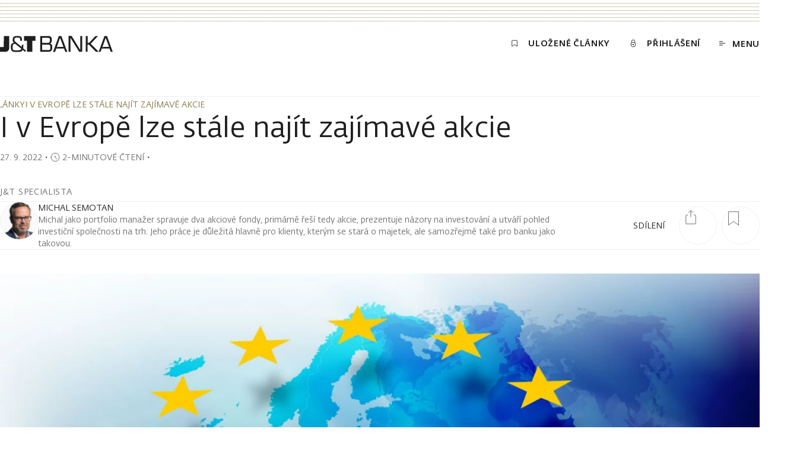

--- FILE ---
content_type: text/html; charset=utf-8
request_url: https://www.jtbank.cz/clanky/-/j3igg54nk9-i-v-evrope-lze-stale-najit-zajimave-akcie
body_size: 56637
content:
<!DOCTYPE html><html lang="cs"><head><meta charSet="utf-8"/><meta name="viewport" content="width=device-width, initial-scale=1"/><link rel="preload" href="https://assets-eu-01.kc-usercontent.com:443/77de673d-cf7c-010a-b019-4f353d47aae0/f5f3dea9-0b5a-4302-ac64-6e6e15e7fcb9/shutterstock-1484488136.jpg?auto=format&amp;fit=clip&amp;w=1800&amp;dpr=2" as="image" fetchPriority="high"/><link rel="stylesheet" href="/_next/static/css/2a06941749eba989.css" data-precedence="next"/><link rel="stylesheet" href="/_next/static/css/d1cd7a81e949ac00.css" data-precedence="next"/><link rel="stylesheet" href="/_next/static/css/116a767b8a73907d.css" data-precedence="next"/><link rel="stylesheet" href="/_next/static/css/1ec9771bee0c0351.css" data-precedence="next"/><link rel="stylesheet" href="/_next/static/css/a3ea110538e5b143.css" data-precedence="next"/><link rel="stylesheet" href="/_next/static/css/ca0e9e5201a59935.css" data-precedence="next"/><link rel="stylesheet" href="/_next/static/css/03024b9230b33a11.css" data-precedence="next"/><link rel="stylesheet" href="/_next/static/css/42c3f70b6c1f246d.css" data-precedence="next"/><link rel="stylesheet" href="/_next/static/css/2da458ef7928161e.css" data-precedence="next"/><link rel="stylesheet" href="/_next/static/css/bc370602ff1aae46.css" data-precedence="next"/><link rel="stylesheet" href="/_next/static/css/9a30ced54e136c1a.css" data-precedence="next"/><link rel="stylesheet" href="/_next/static/css/e1c86cf29d0fb7a2.css" data-precedence="next"/><link rel="stylesheet" href="/_next/static/css/eec4a6cc21024094.css" data-precedence="next"/><link rel="stylesheet" href="/_next/static/css/07cae5544cc0e21a.css" data-precedence="next"/><link rel="stylesheet" href="/_next/static/css/c03d95a2aa2e990d.css" data-precedence="next"/><link rel="stylesheet" href="/_next/static/css/f8ad3315d67a8d4e.css" data-precedence="next"/><link rel="stylesheet" href="/_next/static/css/88c9ae35e77be55a.css" data-precedence="next"/><link rel="stylesheet" href="/_next/static/css/0ecc44eac13fc717.css" data-precedence="next"/><link rel="stylesheet" href="/_next/static/css/3febcf1c8f0dd99a.css" data-precedence="next"/><link rel="stylesheet" href="/_next/static/css/6ccf994eac02c502.css" data-precedence="next"/><link rel="stylesheet" href="/_next/static/css/e8ab0309ca42a0ab.css" data-precedence="next"/><link rel="stylesheet" href="/_next/static/css/9129fba8a125f763.css" data-precedence="next"/><link rel="stylesheet" href="/_next/static/css/58c2c49bbe3b905e.css" data-precedence="next"/><link rel="stylesheet" href="/_next/static/css/cdbc5c1eb0ffd8f1.css" data-precedence="next"/><link rel="stylesheet" href="/_next/static/css/5129eba1b269756f.css" data-precedence="next"/><link rel="stylesheet" href="/_next/static/css/9ad35f459d23b381.css" data-precedence="next"/><link rel="stylesheet" href="/_next/static/css/bc878692539859c9.css" data-precedence="next"/><link rel="stylesheet" href="/_next/static/css/083f04b55a1fd341.css" data-precedence="next"/><link rel="stylesheet" href="/_next/static/css/1c670244d3cf85d5.css" data-precedence="next"/><link rel="stylesheet" href="/_next/static/css/90e0097b712b2bbc.css" data-precedence="next"/><link rel="stylesheet" href="/_next/static/css/e92e8e983c25ea99.css" data-precedence="next"/><link rel="stylesheet" href="/_next/static/css/b4195b66b3f6c5d1.css" data-precedence="next"/><link rel="stylesheet" href="/_next/static/css/8506cb845c3f99f5.css" data-precedence="next"/><link rel="stylesheet" href="/_next/static/css/b3873ff8a75813f8.css" data-precedence="next"/><link rel="stylesheet" href="/_next/static/css/7bcdc00ee4bcf2ac.css" data-precedence="next"/><link rel="stylesheet" href="/_next/static/css/2229cdbfbcd7fc96.css" data-precedence="next"/><link rel="stylesheet" href="/_next/static/css/262d6bbfa06073f5.css" as="style" data-precedence="dynamic"/><link rel="stylesheet" href="/_next/static/css/ab84e9a743cb74a7.css" as="style" data-precedence="dynamic"/><link rel="preload" as="script" fetchPriority="low" nonce="z7zNQK0vz5K-kuDgLzBGw" href="/_next/static/chunks/webpack-fab262648933ad20.js"/><script src="/_next/static/chunks/1dd3208c-f22c7d1ea7af89da.js" async="" nonce="z7zNQK0vz5K-kuDgLzBGw"></script><script src="/_next/static/chunks/1528-3205e8ce68e7dd2d.js" async="" nonce="z7zNQK0vz5K-kuDgLzBGw"></script><script src="/_next/static/chunks/main-app-2ad0ab27a2f0fab2.js" async="" nonce="z7zNQK0vz5K-kuDgLzBGw"></script><script src="/_next/static/chunks/25c8a87d-023d29bd1de6d434.js" async="" nonce="z7zNQK0vz5K-kuDgLzBGw"></script><script src="/_next/static/chunks/5358-8f98ba4f4cff4dcf.js" async="" nonce="z7zNQK0vz5K-kuDgLzBGw"></script><script src="/_next/static/chunks/9360-9fe35f8d43181104.js" async="" nonce="z7zNQK0vz5K-kuDgLzBGw"></script><script src="/_next/static/chunks/6340-d26cbbd6455d88b1.js" async="" nonce="z7zNQK0vz5K-kuDgLzBGw"></script><script src="/_next/static/chunks/7470-91e6cb5539b003a2.js" async="" nonce="z7zNQK0vz5K-kuDgLzBGw"></script><script src="/_next/static/chunks/2714-529f65c7695b1a1d.js" async="" nonce="z7zNQK0vz5K-kuDgLzBGw"></script><script src="/_next/static/chunks/7472-952e8ef6b21066d6.js" async="" nonce="z7zNQK0vz5K-kuDgLzBGw"></script><script src="/_next/static/chunks/1853-58e43a2a79485270.js" async="" nonce="z7zNQK0vz5K-kuDgLzBGw"></script><script src="/_next/static/chunks/8056-9f10163f550d97ff.js" async="" nonce="z7zNQK0vz5K-kuDgLzBGw"></script><script src="/_next/static/chunks/7270-7d44016781c61b0f.js" async="" nonce="z7zNQK0vz5K-kuDgLzBGw"></script><script src="/_next/static/chunks/1055-9b46cc5950dfca23.js" async="" nonce="z7zNQK0vz5K-kuDgLzBGw"></script><script src="/_next/static/chunks/3843-67fc9a7f99e0e294.js" async="" nonce="z7zNQK0vz5K-kuDgLzBGw"></script><script src="/_next/static/chunks/130-5bf1a34bfe03944d.js" async="" nonce="z7zNQK0vz5K-kuDgLzBGw"></script><script src="/_next/static/chunks/9416-f0a1135ee903002c.js" async="" nonce="z7zNQK0vz5K-kuDgLzBGw"></script><script src="/_next/static/chunks/4772-257c3afe0f953500.js" async="" nonce="z7zNQK0vz5K-kuDgLzBGw"></script><script src="/_next/static/chunks/1430-8a8a40ce8b6d9a50.js" async="" nonce="z7zNQK0vz5K-kuDgLzBGw"></script><script src="/_next/static/chunks/app/%5Blang%5D/clanky/%5Bslug%5D/%5Bsubpage%5D/page-cb0c898bcc0d97a7.js" async="" nonce="z7zNQK0vz5K-kuDgLzBGw"></script><script src="/_next/static/chunks/8633-1a9588030bde7991.js" async="" nonce="z7zNQK0vz5K-kuDgLzBGw"></script><script src="/_next/static/chunks/3453-8e64ef9e7a25ffcc.js" async="" nonce="z7zNQK0vz5K-kuDgLzBGw"></script><script src="/_next/static/chunks/5366-4fbae84004638ce2.js" async="" nonce="z7zNQK0vz5K-kuDgLzBGw"></script><script src="/_next/static/chunks/7250-bcb47abdfaaf16a0.js" async="" nonce="z7zNQK0vz5K-kuDgLzBGw"></script><script src="/_next/static/chunks/app/%5Blang%5D/layout-1b76f28b612d1124.js" async="" nonce="z7zNQK0vz5K-kuDgLzBGw"></script><script src="/_next/static/chunks/app/%5Blang%5D/error-b54c70ecfab79a53.js" async="" nonce="z7zNQK0vz5K-kuDgLzBGw"></script><script src="/_next/static/chunks/app/%5Blang%5D/not-found-5c3689d5894589ff.js" async="" nonce="z7zNQK0vz5K-kuDgLzBGw"></script><link rel="preload" href="https://www.jtbank.cz/ui/3i0kl7ueqsrrty12r6k0.js" as="script" nonce="z7zNQK0vz5K-kuDgLzBGw"/><link rel="preload" href="/cookiebar/cookiebar-37ab95dd-initialSettings.js" as="script" nonce="z7zNQK0vz5K-kuDgLzBGw"/><link rel="preload" href="/cookiebar/cookiebar-da367b36-ApploudConsent.js" as="script" nonce="z7zNQK0vz5K-kuDgLzBGw"/><link rel="preload" href="/cookiebar/cookiebar-4b02601f-chunks-vendor.js" as="script" nonce="z7zNQK0vz5K-kuDgLzBGw"/><title>I v Evropě lze stále najít zajímavé akcie | J&amp;T Banka</title><meta name="description" content="Těžké období prožívají evropské akciové trhy, když spousta negativních faktorů tlačí jednotlivé burzovní indexy dolů. Silná inflace a s tím související začínající růst sazeb ECB, k tomu válka za rohem, která má dopad na bezprecedentní růst cen energií v Evropě – a to nejen ropy, plynu, ale v poslední době především elektrické energie. Neřešme, kdo za to může, jak je v Česku obvyklé, ale pojďme se podívat, jestli je v Evropě co koupit."/><link rel="canonical" href="https://www.jtbank.cz/clanky/-/j3igg54nk9-i-v-evrope-lze-stale-najit-zajimave-akcie"/><meta name="google-site-verification" content="gmL1-0-bsB7KdU4fkJVOS1hsyNTsVqMymexdA0El_Dg"/><meta property="og:title" content="I v Evropě lze stále najít zajímavé akcie"/><meta property="og:description" content="Těžké období prožívají evropské akciové trhy, když spousta negativních faktorů tlačí jednotlivé burzovní indexy dolů. Silná inflace a s tím související začínající růst sazeb ECB, k tomu válka za rohem, která má dopad na bezprecedentní růst cen energií v Evropě – a to nejen ropy, plynu, ale v poslední době především elektrické energie. Neřešme, kdo za to může, jak je v Česku obvyklé, ale pojďme se podívat, jestli je v Evropě co koupit."/><meta property="og:url" content="https://www.jtbank.cz/clanky/-/j3igg54nk9-i-v-evrope-lze-stale-najit-zajimave-akcie"/><meta property="og:image" content="https://assets-eu-01.kc-usercontent.com/77de673d-cf7c-010a-b019-4f353d47aae0/f5f3dea9-0b5a-4302-ac64-6e6e15e7fcb9/shutterstock-1484488136.jpg"/><meta property="og:image:width" content="1773"/><meta property="og:image:height" content="1182"/><meta property="og:image:type" content="image/jpeg"/><meta property="og:type" content="website"/><meta name="twitter:card" content="summary_large_image"/><meta name="twitter:title" content="I v Evropě lze stále najít zajímavé akcie"/><meta name="twitter:description" content="Těžké období prožívají evropské akciové trhy, když spousta negativních faktorů tlačí jednotlivé burzovní indexy dolů. Silná inflace a s tím související začínající růst sazeb ECB, k tomu válka za rohem, která má dopad na bezprecedentní růst cen energií v Evropě – a to nejen ropy, plynu, ale v poslední době především elektrické energie. Neřešme, kdo za to může, jak je v Česku obvyklé, ale pojďme se podívat, jestli je v Evropě co koupit."/><meta name="twitter:image" content="https://assets-eu-01.kc-usercontent.com/77de673d-cf7c-010a-b019-4f353d47aae0/f5f3dea9-0b5a-4302-ac64-6e6e15e7fcb9/shutterstock-1484488136.jpg"/><meta name="twitter:image:width" content="1773"/><meta name="twitter:image:height" content="1182"/><meta name="twitter:image:type" content="image/jpeg"/><link rel="icon" href="/favicon.ico" type="image/x-icon" sizes="48x48"/><script src="/_next/static/chunks/polyfills-42372ed130431b0a.js" noModule="" nonce="z7zNQK0vz5K-kuDgLzBGw"></script></head><body><!--$--><!--$--><style nonce="z7zNQK0vz5K-kuDgLzBGw">
          #nprogress {
            pointer-events: none;
          }

          #nprogress .bar {
            background: #C9A96C;

            position: fixed;
            z-index: 99999;
            top: 0;
            left: 0;

            width: 100%;
            height: 2px;
          }

          /* Fancy blur effect */
          #nprogress .peg {
            display: block;
            position: absolute;
            right: 0px;
            width: 100px;
            height: 100%;
            box-shadow: 0 0 10px #C9A96C, 0 0 5px #C9A96C;
            opacity: 1.0;

            -webkit-transform: rotate(3deg) translate(0px, -4px);
                -ms-transform: rotate(3deg) translate(0px, -4px);
                    transform: rotate(3deg) translate(0px, -4px);
          }

          /* Remove these to get rid of the spinner */
          #nprogress .spinner {
            display: block;
            position: fixed;
            z-index: 1031;
            top: 15px;
            right: 15px;
          }

          #nprogress .spinner-icon {
            width: 18px;
            height: 18px;
            box-sizing: border-box;

            border: solid 2px transparent;
            border-top-color: #C9A96C;
            border-left-color: #C9A96C;
            border-radius: 50%;

            -webkit-animation: nprogress-spinner 400ms linear infinite;
                    animation: nprogress-spinner 400ms linear infinite;
          }

          .nprogress-custom-parent {
            overflow: hidden;
            position: relative;
          }

          .nprogress-custom-parent #nprogress .spinner,
          .nprogress-custom-parent #nprogress .bar {
            position: absolute;
          }

          @-webkit-keyframes nprogress-spinner {
            0%   { -webkit-transform: rotate(0deg); }
            100% { -webkit-transform: rotate(360deg); }
          }
          @keyframes nprogress-spinner {
            0%   { transform: rotate(0deg); }
            100% { transform: rotate(360deg); }
          }
        </style><!--/$--><!--/$--><div class="layout relative"><div class="page__container top-decoration-wrapper"><div class="top-decoration dotted-background"></div></div><div><div id="header" class="header"><div class="header__nav"><div class="page__container"><div class="relative"><div class="header__menu-row"><a class="header__logo expand-hitbox homepage-link" aria-label="Domů" href="/"><svg class="svg logo" viewBox="0 0 190 28" xmlns="http://www.w3.org/2000/svg" fill="currentColor"><path d="M40.412 8.647h5.124V27.25h9.006V8.647h5.1V.687h-19.23v7.96zM6.318 19.29H0v7.96h9.19a9.69 9.69 0 001.24 0 5.861 5.861 0 003.53-1.9 5.845 5.845 0 001.479-3.72V.685H6.433l-.115 18.605zm33.13-1.652V15.55H36.69V19.153l-10.545-8.557a3.97 3.97 0 01-1.86-3.716c0-3.487 2.297-3.601 5.145-3.601 3.975 0 4.458.665 4.595 4.037v1.445h3.01V7.316c0-5.597-2.688-6.698-7.513-6.698-5.215 0-8.156 1.032-8.156 6.262a5.406 5.406 0 002.298 5.253c-3.4.94-5.422.78-5.422 7.203 0 8.282 4.204 8.259 10.109 8.259 4.25 0 8.385 0 9.902-3.464l3.951 3.234 1.632-2.087-4.825-3.808c.234-1.225.342-2.47.322-3.716l.114-.115zM28.35 24.934c-6.272 0-7.1-.39-7.1-5.552 0-4.22.391-4.748 4.297-5.643l10.407 8.327c-.643 2.914-4.732 2.661-7.581 2.661l-.023.207zm55.943-11.677c2.504-.963 3.056-2.867 3.056-5.528a8.477 8.477 0 00-1.241-5.276A5.882 5.882 0 0081.1.64H67.637v26.61h14.13a5.89 5.89 0 004.893-1.95 8.753 8.753 0 001.448-5.529c0-3.12-.529-5.712-3.814-6.469v-.046zM70.9 3.715h8.822c3.124 0 4.32.298 4.365 3.785 0 4.083-1.126 4.725-4.595 4.771H70.97l-.07-8.556zm9.19 20.645H70.9v-9.176h9.902c3.676 0 4.066 1.606 4.09 5.024 0 3.969-1.425 4.221-4.596 4.267l-.207-.115zm19-23.536l-9.696 26.564h3.423l2.045-5.574h13.096l2.067 5.574h3.378L103.478.824H99.09zm-3.332 18.352l5.468-15.461 5.675 15.254-11.143.207zM180.351.824h-4.411l-9.627 26.404-13.463-13.535L165.027.824h-4.297l-10.729 11.47h-2.297V.824h-3.263v26.427h2.987V15.184h2.298l12.038 12.158h7.628l2.045-5.574h13.095l2.068 5.574h3.4L180.351.824zm-7.72 18.352l5.468-15.461 5.652 15.254-11.12.207zm-37.379 5.184L120.686.595h-5.147V27.25h3.263V3.715l14.635 23.582h5.077V.687h-3.262V24.36z"></path></svg></a><nav class="header__content" aria-label="Menu"><a class="header__link animated-button animated-button--small expand-hitbox text--uppercase typo--c-title" href="/clanky/seznam-cetby"><span class="icon-text icon-text--middle"><svg xmlns="http://www.w3.org/2000/svg" viewBox="0 0 16 16" class="svg"><path d="M13,13.25c0,.27-.24,.33-.54,.14l-4.46-2.83-4.46,2.83c-.3,.19-.54,.13-.54-.14V2.99c0-.13,.08-.25,.23-.35,.14-.09,.34-.14,.54-.14H12.23c.2,0,.4,.05,.54,.14,.14,.09,.23,.22,.23,.35V13.25Z" fill="none" stroke="currentColor" stroke-linecap="round" stroke-linejoin="round"></path></svg><span class="header__link-text text--demi text--uppercase">Uložené články</span></span></a><a class="header__link text--uppercase eportal-link animated-button animated-button--small typo--c-title expand-hitbox" href="/migrace"><span class="icon-text icon-text--middle"><svg xmlns="http://www.w3.org/2000/svg" viewBox="0 0 16 16" width="16px" height="16px" class="eportal-link__svg svg"><path fill="none" d="M3.62,10.33A4.38,4.38,0,1,0,8,6,4.38,4.38,0,0,0,3.62,10.33Zm3.5,0a.88.88,0,1,0,1.75,0,.88.88,0,0,0-1.75,0Zm4.09-3V4.5a3.21,3.21,0,0,0-6.42,0V7.36" stroke="currentColor" stroke-linecap="round" stroke-linejoin="round"></path></svg><span class="eportal-link__text text--demi">Přihlášení</span></span></a><button class="header__menu-toggle animated-button animated-button--small animated-button--reversed expand-hitbox text--uppercase typo--c-title"><span class="icon-text icon-text--middle"><svg class="svg svg--outline header__menu-icon" xmlns="http://www.w3.org/2000/svg" viewBox="-292 417.9 10 7" fill="none" stroke="currentColor"><path vector-effect="non-scaling-stroke" d="M-292 418.4h6M-292 424.4h6M-292 421.4h10"></path></svg><span class="header__menu-toggle-text text--demi">Menu</span></span></button></nav></div><div class="header__progress header__progress--visible progress-bar"><hr class="progress-bar__separator separator"/><div class="progress-bar__bar"></div></div></div></div></div></div></div><div class="article-page page"><div class="article-page__animated-breadcrumbs"><div class="page__container"><div class="horizontal-scroll"><div class=""><div class="horizontal-scroll__content"><nav aria-label="Breadcrumb"><ul class="breadcrumbs"><li class="breadcrumbs__item"><a class="breadcrumbs__link typo--c text--uppercase" href="/clanky"><span class="link">Články</span></a></li><li class="breadcrumbs__item"><svg xmlns="http://www.w3.org/2000/svg" viewBox="0 0 16 16" width="16px" height="16px" fill="none" class="breadcrumbs__chevron" role="presentation"><path d="M4.5,15l7-7-7-7" stroke="currentColor"></path></svg><span class="breadcrumbs__link typo--c text--uppercase" aria-current="page">I v Evropě lze stále najít zajímavé akcie</span></li></ul></nav></div></div></div></div></div><div><hr class="article-page__separator separator"/><div class="page__container"><div class="article-page__header"><div class="article-page__breadcrumbs-wrapper"><div class="article-page__breadcrumbs breadcrumbs-spacer horizontal-scroll"><div class=""><div class="horizontal-scroll__content"><nav aria-label="Breadcrumb"><ul class="breadcrumbs"><li class="breadcrumbs__item"><a class="breadcrumbs__link typo--c text--uppercase" href="/clanky"><span class="link">Články</span></a></li><li class="breadcrumbs__item"><svg xmlns="http://www.w3.org/2000/svg" viewBox="0 0 16 16" width="16px" height="16px" fill="none" class="breadcrumbs__chevron" role="presentation"><path d="M4.5,15l7-7-7-7" stroke="currentColor"></path></svg><span class="breadcrumbs__link typo--c text--uppercase" aria-current="page">I v Evropě lze stále najít zajímavé akcie</span></li></ul></nav></div></div></div></div><div class="overflow-hidden"><h1 class="article-page__heading typo--h1">I v Evropě lze stále najít zajímavé akcie</h1></div><div class="article-page__below-heading typo--c"><span class="article-page__published-date date-range"><time dateTime="2022-09-27T00:00:00+02:00" class="date-range__date">27. 9. 2022</time></span>・<span class="reading-time icon-text icon-text--middle icon-text--compact text--subtle typo--c" id="reading-time-i_v_evrope_lze_stale_najit_zajimave_akcie"><svg class="svg svg--outline reading-time__icon" xmlns="http://www.w3.org/2000/svg" viewBox="0 0 16 16"><path fill="none" vector-effect="non-scaling-stroke" d="M1,8A7,7,0,1,0,3.05,3.05,7,7,0,0,0,1,8ZM8,8V5.5M8,8l3.12,3.13" stroke="currentColor" stroke-linecap="round" stroke-linejoin="round"></path></svg><span class="text--uppercase">2-minutové čtení</span></span>・</div><span class="article-page__person-info-heading typo--c-title text--uppercase">J&amp;T specialista</span><hr class="separator article-page__animated-separator"/><div class="article-page__person-info author-info"><div class="author-info__image-animation"><div class="author-info__image circular-image"><div class="image"><div class="image__ratio image__ratio--active"><img alt="" src="[data-uri]" loading="lazy" fetchPriority="auto"/></div></div></div></div><div class="author-info__shares-counter"><div class="shares-counter"><div class="shares-counter__container"><div class="shares-counter__left"><div class="shares-counter__text typo--c text--uppercase"><span class="shares-counter__heading">sdílení</span></div></div><button class="shares-counter__button shares-counter__share circle" aria-label="Sdílet článek"><svg class="svg shares-counter__icon shares-counter__icon--share" xmlns="http://www.w3.org/2000/svg" viewBox="0 0 24 24" width="24px" height="24px"><path fill="none" d="M17.25,8.25h2a1,1,0,0,1,1,1v13a1,1,0,0,1-1,1H4.75a1,1,0,0,1-1-1v-13a1,1,0,0,1,1-1h2M12,.75v10.5M8.25,4.5,12,.75,15.75,4.5" stroke="currentColor" stroke-linecap="round" stroke-linejoin="round"></path></svg></button><button title="Přidat do záložek I v Evropě lze stále najít zajímavé akcie" aria-label="Přidat do záložek I v Evropě lze stále najít zajímavé akcie" class="shares-counter__button bookmark-toggle"><span class="shares-counter__bookmark circle"><svg xmlns="http://www.w3.org/2000/svg" viewBox="0 0 16 16" class="svg shares-counter__icon shares-counter__icon--bookmark"><path fill="none" d="M13.62,15.5l-5.62-4.01L2.38,15.5V.5H13.62V15.5Z" stroke="currentColor" stroke-linecap="round" stroke-linejoin="round" stroke-miterlimit="10" vector-effect="non-scaling-stroke"></path></svg></span></button></div></div></div><div class="author-info__content"><div class="person-name text--uppercase"><a class="person-name__name text--bodycopy link-hitbox person-name__name typo--b" href="/experti/michal-semotan"><span class="link">Michal Semotan</span></a></div><div class="overflow-hidden"><p class="author-info__text typo--c rich-text rich-text--html">Michal jako portfolio manažer spravuje dva akciové fondy, primárně řeší tedy akcie, prezentuje názory na investování a utváří pohled investiční společnosti na trh. Jeho práce je důležitá hlavně pro klienty, kterým se stará o majetek, ale samozřejmě také pro banku jako takovou. </p></div></div></div><hr class="separator article-page__animated-separator"/></div></div><div class="article-page__cover-image-wrapper"><div class="article-page__cover-image image-reveal"><div class="image"><div class="image__ratio image__ratio--active"><img alt="I v Evropě lze stále najít zajímavé akcie" src="[data-uri]" loading="eager" fetchPriority="high"/></div></div><div class="image-reveal__overlay"></div></div></div><div class="page__container article-page__layout mal"><main class="mal__main hide-scrollbar"><div id="article-body" class="article-page__container"><!--$--><div></div><!--/$--><hr class="article-page__content-separator separator"/><div class="article-page__perex-wrapper"><div class="article-text-block"><p class="article-page__perex rich-text rich-text--html">Těžké období prožívají evropské akciové trhy, když spousta negativních faktorů tlačí jednotlivé burzovní indexy dolů. Silná inflace a s tím související začínající růst sazeb ECB, k tomu válka za rohem, která má dopad na bezprecedentní růst cen energií v Evropě – a to nejen ropy, plynu, ale v poslední době především elektrické energie. Neřešme, kdo za to může, jak je v Česku obvyklé, ale pojďme se podívat, jestli je v Evropě co koupit.</p></div></div><hr class="article-page__content-separator separator"/><div class="article-text-block"><div class="rich-text"><p class="rich-text--html">Aktuálně ztrácí evropské akcie, vyjádřeno burzovním indexem, více než −20 % od začátku roku. Tím pádem jsou samozřejmě jednotlivé akcie v minusu i výrazně více, protože zase jiné, především napojené na ropu, jsou naopak od začátku roku v plusu. Musíme nadále počítat s růstem sazeb i v eurozóně, přesto bych vyzdvihl tři sektory, které vnímáme jako zajímavé.</p><p class="rich-text--html">Za prvé je to výroba dopravních prostředků, především pak automobilů a letadel – tj. to, co Evropa vždy uměla. Konkrétně např. Volkswagen a Airbus. VW uvádí na burzu v současné době svou ikonickou značku Porsche a zdá se, že se Porsche těší velkému zájmu investorů a emise bude přeupsána. Z toho by měl profitovat i Volkswagen a alespoň částečně by se měla odkrýt zamknutá hodnota Volkswagenu, navíc by investoři měli dostat zajímavou dividendu.</p>
<p class="rich-text--html">Dalším průmyslovým podnikem je Airbus, producent high-tech výrobků, který je schopen ustát růst nákladů v podobě energií. Letadla Airbusu, troufnu si říci, nyní překonávají Boeing a jinou konkurenci nemají. Bude jim pomáhat i příznivější měnový kurz EUR/USD a poptávka po strojích Airbusu by měla dále růst, když vidíme oživení letecké dopravy.</p>
<p class="rich-text--html">Druhým odvětvím, které by mohlo profitovat z růstu sazeb, jsou samozřejmě finance – banky a pojišťovny. Sázíme na akcie Société Générale, Erste a Allianz – ano, ani zde to není bez rizika a jen růst sazeb zisky nepřinese. Nesmí do Evropy dorazit prudká recese, protože pak úvěrová aktivita opadne a naopak se některé již poskytnuté úvěry stanou problémovými.</p>
<p class="rich-text--html">A poslední odvětví, které zmíním, jsou společnosti napojené na reality – konkrétně bych uvedl původem domácí společnost CTP, provozovatele logistických parků po celé Evropě – zde je poptávka po tomto typu realit nadále vysoká a jak jsme se přesvědčili, just-in-time systém v dnešní době nefunguje, takže budou logistické parky nadále vybookované.</p>
<p class="rich-text--html">Připojíme ještě německý titul Vonovia, který je zaměřen na rezidenční bydlení v Německu a jehož akcie letos také stihl poměrně výrazný propad. Ano, v Německu k němu byly důvody (regulace nájmů, růst cen energií, problémy společnosti Adler Group). Akcie Vonovie však z našeho pohledu již většinu negativních šoků „zaceňují“ a přijdou nám zajímavé, pokud hledáme primárně dividendový eurový titul.</p>
<p class="rich-text--html">Takže neházejme flintu do žita, čeká nás těžké období, ale vždy je důležité vybírat a pokusit se aktivní správou trh překonat. Držím všem v tomto palce!</p></div></div></div></main><aside class="mal__aside"><div class="mal__aside-panel"><div class="article-page__articles-wrapper"><p class="article-page__articles-heading typo--c text--uppercase">Související články</p></div></div></aside><div class="mal__footer"><div class="article-page__share-article"><div class="article-page__share-article-inner"><div class="article-page__shares-counter shares-counter"><div class="shares-counter__container"><div class="shares-counter__left"><div class="shares-counter__text typo--c text--uppercase"><span class="shares-counter__heading">sdílení</span></div></div></div></div><div class="article-page__share-buttons article-share"><a target="_blank" class="article-share__link" aria-label="Sdílet e-mailem" title="Sdílet e-mailem" href="mailto:?body=https%3A%2F%2Fwww.jtbank.cz%2Fclanky%2F-%2Fj3igg54nk9-i-v-evrope-lze-stale-najit-zajimave-akcie"><div class="article-share__circle circle-icon"><svg class="circle-icon__circle" width="16" height="16" xmlns="http://www.w3.org/2000/svg" viewBox="0 0 16 16"><circle stroke="currentColor" cx="8" cy="8" r="7.5" fill="none" stroke-width="1" vector-effect="non-scaling-stroke" class="circle-icon__circle-el"></circle><circle stroke="currentColor" cx="8" cy="8" r="7.5" fill="none" stroke-width="1" vector-effect="non-scaling-stroke" class="circle-icon__circle-el circle-icon__circle-el--hovered"></circle></svg><svg xmlns="http://www.w3.org/2000/svg" viewBox="0 0 16 16" width="16px" height="16px" class="svg"><path fill="currentColor" d="M15.43,3.79s-.04-.02-.06-.02-.04,0-.06,.02l-6.09,6.65c-.16,.17-.35,.31-.56,.41-.21,.09-.43,.14-.66,.14-.46,0-.89-.2-1.22-.55L.69,3.82s-.04-.02-.06-.02-.04,0-.06,.02c-.02,0-.03,.02-.04,.03-.01,.02-.02,.03-.02,.05V12.09c0,.36,.13,.71,.37,.96,.23,.26,.55,.4,.88,.4H14.25c.33,0,.65-.14,.88-.4,.23-.26,.37-.6,.37-.96V3.91s0-.05-.02-.07c-.01-.02-.03-.04-.05-.05Zm-7.99,5.95c.15,.16,.35,.24,.55,.24s.4-.09,.55-.24L14.61,3.14s.07-.1,.08-.16c.01-.06,.01-.13,0-.19-.07-.25-.26-.25-.43-.25H1.75c-.17,0-.36,0-.43,.25-.02,.06-.02,.12,0,.19,.01,.06,.04,.12,.08,.16l6.05,6.61Z"></path></svg></div></a><a target="_blank" class="article-share__link" aria-label="Sdílet na LinkedIn" title="Sdílet na LinkedIn" href="https://www.linkedin.com/sharing/share-offsite/?url=https%3A%2F%2Fwww.jtbank.cz%2Fclanky%2F-%2Fj3igg54nk9-i-v-evrope-lze-stale-najit-zajimave-akcie"><div class="article-share__circle circle-icon"><svg class="circle-icon__circle" width="16" height="16" xmlns="http://www.w3.org/2000/svg" viewBox="0 0 16 16"><circle stroke="currentColor" cx="8" cy="8" r="7.5" fill="none" stroke-width="1" vector-effect="non-scaling-stroke" class="circle-icon__circle-el"></circle><circle stroke="currentColor" cx="8" cy="8" r="7.5" fill="none" stroke-width="1" vector-effect="non-scaling-stroke" class="circle-icon__circle-el circle-icon__circle-el--hovered"></circle></svg><svg width="17px" height="16px" viewBox="0 0 17 16" fill="none" xmlns="http://www.w3.org/2000/svg" class=""><path fill="currentColor" d="M3.69719 16H0.037892V5.51153H3.69719V16ZM11.2944 8.92988C10.867 8.92988 10.4572 9.09964 10.155 9.40182C9.85283 9.704 9.68307 10.1138 9.68307 10.5412V16H5.83554V5.51153H9.68307V6.70871C10.5849 5.94526 11.7242 5.51935 12.9057 5.504C15.2925 5.504 16.949 7.27341 16.949 10.6315V16H12.9057V10.5412C12.9066 10.3289 12.8657 10.1186 12.7852 9.92225C12.7046 9.72589 12.5861 9.54737 12.4364 9.39695C12.2867 9.24653 12.1087 9.12717 11.9127 9.04572C11.7167 8.96428 11.5066 8.92235 11.2944 8.92235V8.92988ZM3.76495 1.88235C3.76495 2.25465 3.65455 2.61858 3.44772 2.92813C3.24088 3.23768 2.9469 3.47895 2.60294 3.62142C2.25899 3.76389 1.88051 3.80117 1.51537 3.72854C1.15023 3.65591 0.814825 3.47663 0.551573 3.21338C0.288322 2.95013 0.109045 2.61472 0.0364139 2.24958C-0.0362171 1.88444 0.00105973 1.50596 0.143531 1.16201C0.286001 0.818053 0.527267 0.524069 0.836819 0.317234C1.14637 0.110398 1.5103 0 1.8826 0C2.37921 0.00397306 2.85414 0.204044 3.2039 0.556624C3.55366 0.909204 3.74991 1.38572 3.74989 1.88235H3.76495Z"></path></svg></div></a><a target="_blank" class="article-share__link" aria-label="Sdílet na Twitteru" title="Sdílet na Twitteru" href="https://twitter.com/share?url=https%3A%2F%2Fwww.jtbank.cz%2Fclanky%2F-%2Fj3igg54nk9-i-v-evrope-lze-stale-najit-zajimave-akcie&amp;hashtags="><div class="article-share__circle circle-icon"><svg class="circle-icon__circle" width="16" height="16" xmlns="http://www.w3.org/2000/svg" viewBox="0 0 16 16"><circle stroke="currentColor" cx="8" cy="8" r="7.5" fill="none" stroke-width="1" vector-effect="non-scaling-stroke" class="circle-icon__circle-el"></circle><circle stroke="currentColor" cx="8" cy="8" r="7.5" fill="none" stroke-width="1" vector-effect="non-scaling-stroke" class="circle-icon__circle-el circle-icon__circle-el--hovered"></circle></svg><svg width="22" height="22" viewBox="0 0 22 22" fill="currentColor" xmlns="http://www.w3.org/2000/svg" class=""><path d="M10.9957 21.2509C16.7292 21.2509 21.3772 16.6624 21.3772 11.0021C21.3772 5.34186 16.7292 0.753311 10.9957 0.753311C5.26211 0.753311 0.614136 5.34186 0.614136 11.0021C0.614136 16.6624 5.26211 21.2509 10.9957 21.2509Z"></path><path d="M4.60456 5.06961L9.56561 11.6069L4.56142 16.9304H5.68305L10.0617 12.267L13.5992 16.9304H17.417L12.1756 10.0311L16.8346 5.06961H15.713L11.6795 9.34971L8.42241 5.06961H4.60456ZM6.24386 5.87878H8.01259L15.7777 16.1212H14.009L6.24386 5.87878Z" fill="#ffffff" class="icon--twitter-x"></path></svg></div></a></div></div></div></div></div></div><div class="page__container"><div class="paginate"><section class="article-author page-section" tabindex="-1"><hr class="page-section__separator separator"/><header class="page-section__header"><div class="page-section__header-inner"><h2 class="page-section__heading typo--c-title text--uppercase text--bodycopy"><span class="article-author__heading">Další články od autora</span></h2><div class="page-section__controls"></div></div></header><div class="page-section__content"><div class="article-author__author"><div class="article-author__author-info author-info"><div class="author-info__image-animation"><div class="author-info__image circular-image"><div class="image"><div class="image__ratio image__ratio--active"><img alt="" src="[data-uri]" loading="lazy" fetchPriority="auto"/></div></div></div></div><div class="author-info__content"><div class="person-name text--uppercase"><a class="person-name__name text--bodycopy link-hitbox person-name__name typo--b" href="/experti/michal-semotan"><span class="link">Michal Semotan</span></a><span class="person-name__occupation text--subtle person-name__occupation text--subtle typo--c-small">Portfolio manažer J&amp;T Investiční společnosti </span></div><div class="overflow-hidden"><p class="author-info__text typo--c rich-text rich-text--html">Michal jako portfolio manažer spravuje dva akciové fondy, primárně řeší tedy akcie, prezentuje názory na investování a utváří pohled investiční společnosti na trh. Jeho práce je důležitá hlavně pro klienty, kterým se stará o majetek, ale samozřejmě také pro banku jako takovou. </p></div></div></div><div class="article-author__page"><div class="article-author__grid"></div></div></div></div><footer class="page-section__footer"><div class="article-author__pagination pagination typo--c"><span><span class="pagination-counter" aria-label="Slide 1 z 0"><span class="pagination-counter__page pagination-counter__page--current">1</span><span class="pagination-counter__separator">/</span><span class="pagination-counter__page">0</span></span></span><span class="pagination-controls"><button class="pagination-controls__button expand-hitbox link-hitbox" aria-label="Přejít na předchozí slide" disabled=""><span class="link">Předchozí</span></button><span class="pagination-controls__separator">/</span><button class="pagination-controls__button expand-hitbox link-hitbox" aria-label="Přejít na další slide" disabled=""><span class="link">Další</span></button></span></div></footer></section></div><div class="paginate"><section class="related-articles page-section" tabindex="-1"><hr class="page-section__separator separator"/><header class="page-section__header"><div class="page-section__header-inner"><h2 class="page-section__heading typo--c-title text--uppercase text--bodycopy">Nejnovější články</h2><div class="page-section__controls"></div></div></header><div class="page-section__content"><div class="related-articles__page" role="region" aria-roledescription="carousel" aria-label="Karousel s nejnovějšími články, slide 1 z 0"><div class="related-articles__grid" role="group" aria-roledescription="slide" aria-label="Slide 1 z 0 v karouselu nejnovějších článků"></div></div></div><footer class="page-section__footer"><div class="pagination typo--c"><span><span class="pagination-counter" aria-label="Slide 1 z 0"><span class="pagination-counter__page pagination-counter__page--current">1</span><span class="pagination-counter__separator">/</span><span class="pagination-counter__page">0</span></span></span><span class="pagination-controls"><button class="pagination-controls__button expand-hitbox link-hitbox" aria-label="Přejít na předchozí slide" disabled=""><span class="link">Předchozí</span></button><span class="pagination-controls__separator">/</span><button class="pagination-controls__button expand-hitbox link-hitbox" aria-label="Přejít na další slide" disabled=""><span class="link">Další</span></button></span></div></footer></section></div><section class="article-page__footer-section page-section" tabindex="-1"><hr class="page-section__separator separator"/><header class="page-section__header"><div class="page-section__header-inner"><h2 class="page-section__heading typo--c-title text--uppercase text--bodycopy"><span class="article-page__footer-heading">Upozornění</span></h2><div class="page-section__controls"></div></div></header><div class="page-section__content"><div class="article-page__footer"><p class="article-page__footer-text typo--c rich-text rich-text--html">Uvedené informace představují názor J&amp;T Banka, a.s., který vychází z aktuálně dostupných informací v čase jeho zhotovení k výše uvedenému dni. Uvedené informace nepředstavují nabídku, investiční poradenství, investiční doporučení k nákupu či prodeji jakýchkoliv investičních nástrojů ani analýzu investičních příležitostí. Uvedené prognózy nejsou spolehlivým ukazatelem budoucí výkonnosti. J&amp;T Banka, a.s., nenese žádnou odpovědnost, která by mohla vzniknout v důsledku použití informací uvedených v tomto materiálu. O případné vhodnosti investičních nástrojů se poraďte se svým bankéřem, investičním zprostředkovatelem nebo jeho vázaným zástupcem.</p><hr class="separator"/></div></div></section></div></div><div id="modal-root"></div><footer class="footer"><div class="page__container"><div class="footer__grid"><span class="footer__copyright typo--c text--soft">© J&amp;T BANKA, a.s. 2026</span><ul class="footer__links--top typo--c-spaced"><li class="footer__links-item"><a class="expand-hitbox link text--trim-accent-dark" href="/kontakty">Kontakty</a></li><li class="footer__links-item"><a class="expand-hitbox link text--trim-accent-dark" target="_blank" rel="noopener noreferrer" href="https://www.wealthreport.cz/">Wealth Report</a></li><li class="footer__links-item"><a class="expand-hitbox link text--trim-accent-dark" href="/ochrana-osobnich-udaju">Ochrana osobních údajů</a></li><li class="footer__links-item"><a class="expand-hitbox link text--trim-accent-dark" href="/investicni-sluzby">Investiční služby</a></li><li class="footer__links-item"><a class="expand-hitbox link text--trim-accent-dark" href="/bezpecnostni-informace">Informace o cookies</a></li><li class="footer__links-item"><a class="expand-hitbox link text--trim-accent-dark" href="/pristupnost-sluzeb">Přístupnost služeb</a></li><li class="footer__links-item"><button class="expand-hitbox link text--trim-accent-dark icon-text"><span>Důležité informace</span><svg xmlns="http://www.w3.org/2000/svg" viewBox="0 0 16 16" width="16px" height="16px" fill="none" class="footer__links-icon" role="presentation"><path d="M4.5,15l7-7-7-7" stroke="currentColor"></path></svg></button></li></ul><ul class="footer__social-list text--subtle"><li class="footer__social-list-item"><a aria-label="Napište nám e-mail" href="mailto:jtbank@jtbank.cz" class="footer__social-link circular-button circular-button--tertiary"><span class="circular-button__container"><span class="circular-button__inner"><svg xmlns="http://www.w3.org/2000/svg" viewBox="0 0 16 16" width="16px" height="16px" class="svg footer__social-icon"><path fill="currentColor" d="M15.43,3.79s-.04-.02-.06-.02-.04,0-.06,.02l-6.09,6.65c-.16,.17-.35,.31-.56,.41-.21,.09-.43,.14-.66,.14-.46,0-.89-.2-1.22-.55L.69,3.82s-.04-.02-.06-.02-.04,0-.06,.02c-.02,0-.03,.02-.04,.03-.01,.02-.02,.03-.02,.05V12.09c0,.36,.13,.71,.37,.96,.23,.26,.55,.4,.88,.4H14.25c.33,0,.65-.14,.88-.4,.23-.26,.37-.6,.37-.96V3.91s0-.05-.02-.07c-.01-.02-.03-.04-.05-.05Zm-7.99,5.95c.15,.16,.35,.24,.55,.24s.4-.09,.55-.24L14.61,3.14s.07-.1,.08-.16c.01-.06,.01-.13,0-.19-.07-.25-.26-.25-.43-.25H1.75c-.17,0-.36,0-.43,.25-.02,.06-.02,.12,0,.19,.01,.06,.04,.12,.08,.16l6.05,6.61Z"></path></svg></span></span></a></li><li class="footer__social-list-item"><a aria-label="Navštivte náš profil na Twitteru" href="https://twitter.com/jtbanka_cz" class="footer__social-link circular-button circular-button--tertiary" target="_blank"><span class="circular-button__container"><span class="circular-button__inner"><svg width="22" height="22" viewBox="0 0 22 22" fill="currentColor" xmlns="http://www.w3.org/2000/svg" class="footer__social-icon footer__social-icon--twitter"><path d="M10.9957 21.2509C16.7292 21.2509 21.3772 16.6624 21.3772 11.0021C21.3772 5.34186 16.7292 0.753311 10.9957 0.753311C5.26211 0.753311 0.614136 5.34186 0.614136 11.0021C0.614136 16.6624 5.26211 21.2509 10.9957 21.2509Z"></path><path d="M4.60456 5.06961L9.56561 11.6069L4.56142 16.9304H5.68305L10.0617 12.267L13.5992 16.9304H17.417L12.1756 10.0311L16.8346 5.06961H15.713L11.6795 9.34971L8.42241 5.06961H4.60456ZM6.24386 5.87878H8.01259L15.7777 16.1212H14.009L6.24386 5.87878Z" fill="#ffffff" class="icon--twitter-x"></path></svg></span></span></a></li><li class="footer__social-list-item"><a aria-label="Navštivte náš profil na Instagramu" href="https://www.instagram.com/jtbanka_cz/" class="footer__social-link circular-button circular-button--tertiary" target="_blank"><span class="circular-button__container"><span class="circular-button__inner"><svg class="svg footer__social-icon" fill="currentColor" xmlns="http://www.w3.org/2000/svg"><path d="M8 1.44c2.137 0 2.39.01 3.231.048.781.034 1.203.165 1.485.274.372.144.64.32.918.597.282.282.454.547.597.92.11.28.24.705.275 1.484.038.843.047 1.096.047 3.23 0 2.138-.01 2.391-.047 3.232-.034.781-.165 1.203-.275 1.484-.143.372-.319.641-.597.92a2.46 2.46 0 0 1-.918.596c-.282.11-.707.24-1.485.275-.844.037-1.097.047-3.231.047-2.138 0-2.39-.01-3.231-.047-.782-.034-1.203-.166-1.485-.275a2.472 2.472 0 0 1-.918-.597 2.46 2.46 0 0 1-.597-.919c-.11-.28-.24-.706-.275-1.484-.038-.844-.047-1.097-.047-3.231 0-2.138.01-2.39.047-3.231.034-.782.165-1.204.275-1.485.144-.372.319-.64.597-.919a2.46 2.46 0 0 1 .918-.597c.282-.109.707-.24 1.485-.274C5.609 1.45 5.862 1.44 8 1.44zM8 0C5.828 0 5.556.01 4.703.047c-.85.037-1.434.175-1.94.372a3.905 3.905 0 0 0-1.42.925A3.92 3.92 0 0 0 .42 2.759C.222 3.27.084 3.85.047 4.7.009 5.556 0 5.828 0 8c0 2.172.01 2.444.047 3.297.037.85.175 1.434.372 1.94.206.529.478.976.925 1.42.444.443.89.718 1.415.921.51.197 1.091.335 1.941.372.853.038 1.125.047 3.297.047s2.444-.01 3.297-.047c.85-.037 1.434-.175 1.94-.372a3.91 3.91 0 0 0 1.416-.922 3.91 3.91 0 0 0 .922-1.415c.197-.51.334-1.091.372-1.941.037-.853.047-1.125.047-3.297s-.01-2.444-.047-3.297c-.038-.85-.175-1.434-.372-1.94a3.748 3.748 0 0 0-.916-1.422 3.911 3.911 0 0 0-1.415-.922C12.73.225 12.15.088 11.3.05 10.444.01 10.172 0 8 0z M8 3.89a4.11 4.11 0 0 0 0 8.22 4.11 4.11 0 0 0 0-8.22zm0 6.776a2.666 2.666 0 1 1 0-5.332 2.666 2.666 0 0 1 0 5.332zM13.231 3.728a.96.96 0 1 1-1.919 0 .96.96 0 0 1 1.92 0z"></path></svg></span></span></a></li><li class="footer__social-list-item"><a aria-label="Navštivte náš profil na LinkedIn" href="https://www.linkedin.com/company/jtbanka/" class="footer__social-link circular-button circular-button--tertiary" target="_blank"><span class="circular-button__container"><span class="circular-button__inner"><svg width="17px" height="16px" viewBox="0 0 17 16" fill="none" xmlns="http://www.w3.org/2000/svg" class="footer__social-icon footer__social-icon--linkedin"><path fill="currentColor" d="M3.69719 16H0.037892V5.51153H3.69719V16ZM11.2944 8.92988C10.867 8.92988 10.4572 9.09964 10.155 9.40182C9.85283 9.704 9.68307 10.1138 9.68307 10.5412V16H5.83554V5.51153H9.68307V6.70871C10.5849 5.94526 11.7242 5.51935 12.9057 5.504C15.2925 5.504 16.949 7.27341 16.949 10.6315V16H12.9057V10.5412C12.9066 10.3289 12.8657 10.1186 12.7852 9.92225C12.7046 9.72589 12.5861 9.54737 12.4364 9.39695C12.2867 9.24653 12.1087 9.12717 11.9127 9.04572C11.7167 8.96428 11.5066 8.92235 11.2944 8.92235V8.92988ZM3.76495 1.88235C3.76495 2.25465 3.65455 2.61858 3.44772 2.92813C3.24088 3.23768 2.9469 3.47895 2.60294 3.62142C2.25899 3.76389 1.88051 3.80117 1.51537 3.72854C1.15023 3.65591 0.814825 3.47663 0.551573 3.21338C0.288322 2.95013 0.109045 2.61472 0.0364139 2.24958C-0.0362171 1.88444 0.00105973 1.50596 0.143531 1.16201C0.286001 0.818053 0.527267 0.524069 0.836819 0.317234C1.14637 0.110398 1.5103 0 1.8826 0C2.37921 0.00397306 2.85414 0.204044 3.2039 0.556624C3.55366 0.909204 3.74991 1.38572 3.74989 1.88235H3.76495Z"></path></svg></span></span></a></li></ul></div></div></footer><div id="bottomAudioWidget"></div><div id="fundComparisonBar"></div></div><script src="/_next/static/chunks/webpack-fab262648933ad20.js" nonce="z7zNQK0vz5K-kuDgLzBGw" async=""></script><script nonce="z7zNQK0vz5K-kuDgLzBGw">(self.__next_f=self.__next_f||[]).push([0]);self.__next_f.push([2,null])</script><script nonce="z7zNQK0vz5K-kuDgLzBGw">self.__next_f.push([1,"1:HL[\"/_next/static/css/2a06941749eba989.css\",\"style\"]\n2:HL[\"/_next/static/css/d1cd7a81e949ac00.css\",\"style\"]\n3:HL[\"/_next/static/css/116a767b8a73907d.css\",\"style\"]\n4:HL[\"/_next/static/css/1ec9771bee0c0351.css\",\"style\"]\n5:HL[\"/_next/static/css/a3ea110538e5b143.css\",\"style\"]\n6:HL[\"/_next/static/css/ca0e9e5201a59935.css\",\"style\"]\n7:HL[\"/_next/static/css/03024b9230b33a11.css\",\"style\"]\n8:HL[\"/_next/static/css/42c3f70b6c1f246d.css\",\"style\"]\n9:HL[\"/_next/static/css/2da458ef7928161e.css\",\"style\"]\na:HL[\"/_next/static/css/bc370602ff1aae46.css\",\"style\"]\nb:HL[\"/_next/static/css/9a30ced54e136c1a.css\",\"style\"]\nc:HL[\"/_next/static/css/e1c86cf29d0fb7a2.css\",\"style\"]\nd:HL[\"/_next/static/css/eec4a6cc21024094.css\",\"style\"]\ne:HL[\"/_next/static/css/07cae5544cc0e21a.css\",\"style\"]\nf:HL[\"/_next/static/css/c03d95a2aa2e990d.css\",\"style\"]\n10:HL[\"/_next/static/css/f8ad3315d67a8d4e.css\",\"style\"]\n11:HL[\"/_next/static/css/88c9ae35e77be55a.css\",\"style\"]\n12:HL[\"/_next/static/css/0ecc44eac13fc717.css\",\"style\"]\n13:HL[\"/_next/static/css/3febcf1c8f0dd99a.css\",\"style\"]\n14:HL[\"/_next/static/css/6ccf994eac02c502.css\",\"style\"]\n15:HL[\"/_next/static/css/e8ab0309ca42a0ab.css\",\"style\"]\n16:HL[\"/_next/static/css/9129fba8a125f763.css\",\"style\"]\n17:HL[\"/_next/static/css/58c2c49bbe3b905e.css\",\"style\"]\n18:HL[\"/_next/static/css/cdbc5c1eb0ffd8f1.css\",\"style\"]\n19:HL[\"/_next/static/css/5129eba1b269756f.css\",\"style\"]\n1a:HL[\"/_next/static/css/9ad35f459d23b381.css\",\"style\"]\n1b:HL[\"/_next/static/css/bc878692539859c9.css\",\"style\"]\n1c:HL[\"/_next/static/css/083f04b55a1fd341.css\",\"style\"]\n1d:HL[\"/_next/static/css/1c670244d3cf85d5.css\",\"style\"]\n1e:HL[\"/_next/static/css/90e0097b712b2bbc.css\",\"style\"]\n1f:HL[\"/_next/static/css/e92e8e983c25ea99.css\",\"style\"]\n20:HL[\"/_next/static/css/b4195b66b3f6c5d1.css\",\"style\"]\n21:HL[\"/_next/static/css/8506cb845c3f99f5.css\",\"style\"]\n22:HL[\"/_next/static/css/b3873ff8a75813f8.css\",\"style\"]\n23:HL[\"/_next/static/css/7bcdc00ee4bcf2ac.css\",\"style\"]\n24:HL[\"/_next/static/css/2229cdbfbcd7fc96.css\",\"style\"]\n"])</script><script nonce="z7zNQK0vz5K-kuDgLzBGw">self.__next_f.push([1,"25:I[11815,[],\"\"]\n28:I[55092,[],\"\"]\n2c:I[82023,[],\"\"]\n2f:I[91584,[],\"\"]\n29:[\"lang\",\"cs\",\"d\"]\n2a:[\"slug\",\"-\",\"d\"]\n2b:[\"subpage\",\"j3igg54nk9-i-v-evrope-lze-stale-najit-zajimave-akcie\",\"d\"]\n30:[]\n"])</script><script nonce="z7zNQK0vz5K-kuDgLzBGw">self.__next_f.push([1,"0:[\"$\",\"$L25\",null,{\"buildId\":\"Igcj3jiDF3_yPu-UOMGGK\",\"assetPrefix\":\"\",\"urlParts\":[\"\",\"clanky\",\"-\",\"j3igg54nk9-i-v-evrope-lze-stale-najit-zajimave-akcie\"],\"initialTree\":[\"\",{\"children\":[[\"lang\",\"cs\",\"d\"],{\"children\":[\"clanky\",{\"children\":[[\"slug\",\"-\",\"d\"],{\"children\":[[\"subpage\",\"j3igg54nk9-i-v-evrope-lze-stale-najit-zajimave-akcie\",\"d\"],{\"children\":[\"__PAGE__\",{}]}]}]}]},\"$undefined\",\"$undefined\",true]}],\"initialSeedData\":[\"\",{\"children\":[[\"lang\",\"cs\",\"d\"],{\"children\":[\"clanky\",{\"children\":[[\"slug\",\"-\",\"d\"],{\"children\":[[\"subpage\",\"j3igg54nk9-i-v-evrope-lze-stale-najit-zajimave-akcie\",\"d\"],{\"children\":[\"__PAGE__\",{},[[\"$L26\",\"$L27\",[[\"$\",\"link\",\"0\",{\"rel\":\"stylesheet\",\"href\":\"/_next/static/css/e1c86cf29d0fb7a2.css\",\"precedence\":\"next\",\"crossOrigin\":\"$undefined\"}],[\"$\",\"link\",\"1\",{\"rel\":\"stylesheet\",\"href\":\"/_next/static/css/eec4a6cc21024094.css\",\"precedence\":\"next\",\"crossOrigin\":\"$undefined\"}],[\"$\",\"link\",\"2\",{\"rel\":\"stylesheet\",\"href\":\"/_next/static/css/07cae5544cc0e21a.css\",\"precedence\":\"next\",\"crossOrigin\":\"$undefined\"}],[\"$\",\"link\",\"3\",{\"rel\":\"stylesheet\",\"href\":\"/_next/static/css/c03d95a2aa2e990d.css\",\"precedence\":\"next\",\"crossOrigin\":\"$undefined\"}],[\"$\",\"link\",\"4\",{\"rel\":\"stylesheet\",\"href\":\"/_next/static/css/f8ad3315d67a8d4e.css\",\"precedence\":\"next\",\"crossOrigin\":\"$undefined\"}],[\"$\",\"link\",\"5\",{\"rel\":\"stylesheet\",\"href\":\"/_next/static/css/88c9ae35e77be55a.css\",\"precedence\":\"next\",\"crossOrigin\":\"$undefined\"}],[\"$\",\"link\",\"6\",{\"rel\":\"stylesheet\",\"href\":\"/_next/static/css/0ecc44eac13fc717.css\",\"precedence\":\"next\",\"crossOrigin\":\"$undefined\"}],[\"$\",\"link\",\"7\",{\"rel\":\"stylesheet\",\"href\":\"/_next/static/css/3febcf1c8f0dd99a.css\",\"precedence\":\"next\",\"crossOrigin\":\"$undefined\"}],[\"$\",\"link\",\"8\",{\"rel\":\"stylesheet\",\"href\":\"/_next/static/css/6ccf994eac02c502.css\",\"precedence\":\"next\",\"crossOrigin\":\"$undefined\"}],[\"$\",\"link\",\"9\",{\"rel\":\"stylesheet\",\"href\":\"/_next/static/css/e8ab0309ca42a0ab.css\",\"precedence\":\"next\",\"crossOrigin\":\"$undefined\"}],[\"$\",\"link\",\"10\",{\"rel\":\"stylesheet\",\"href\":\"/_next/static/css/9129fba8a125f763.css\",\"precedence\":\"next\",\"crossOrigin\":\"$undefined\"}],[\"$\",\"link\",\"11\",{\"rel\":\"stylesheet\",\"href\":\"/_next/static/css/58c2c49bbe3b905e.css\",\"precedence\":\"next\",\"crossOrigin\":\"$undefined\"}],[\"$\",\"link\",\"12\",{\"rel\":\"stylesheet\",\"href\":\"/_next/static/css/cdbc5c1eb0ffd8f1.css\",\"precedence\":\"next\",\"crossOrigin\":\"$undefined\"}],[\"$\",\"link\",\"13\",{\"rel\":\"stylesheet\",\"href\":\"/_next/static/css/5129eba1b269756f.css\",\"precedence\":\"next\",\"crossOrigin\":\"$undefined\"}],[\"$\",\"link\",\"14\",{\"rel\":\"stylesheet\",\"href\":\"/_next/static/css/9ad35f459d23b381.css\",\"precedence\":\"next\",\"crossOrigin\":\"$undefined\"}],[\"$\",\"link\",\"15\",{\"rel\":\"stylesheet\",\"href\":\"/_next/static/css/bc878692539859c9.css\",\"precedence\":\"next\",\"crossOrigin\":\"$undefined\"}],[\"$\",\"link\",\"16\",{\"rel\":\"stylesheet\",\"href\":\"/_next/static/css/083f04b55a1fd341.css\",\"precedence\":\"next\",\"crossOrigin\":\"$undefined\"}],[\"$\",\"link\",\"17\",{\"rel\":\"stylesheet\",\"href\":\"/_next/static/css/1c670244d3cf85d5.css\",\"precedence\":\"next\",\"crossOrigin\":\"$undefined\"}],[\"$\",\"link\",\"18\",{\"rel\":\"stylesheet\",\"href\":\"/_next/static/css/90e0097b712b2bbc.css\",\"precedence\":\"next\",\"crossOrigin\":\"$undefined\"}],[\"$\",\"link\",\"19\",{\"rel\":\"stylesheet\",\"href\":\"/_next/static/css/e92e8e983c25ea99.css\",\"precedence\":\"next\",\"crossOrigin\":\"$undefined\"}],[\"$\",\"link\",\"20\",{\"rel\":\"stylesheet\",\"href\":\"/_next/static/css/b4195b66b3f6c5d1.css\",\"precedence\":\"next\",\"crossOrigin\":\"$undefined\"}],[\"$\",\"link\",\"21\",{\"rel\":\"stylesheet\",\"href\":\"/_next/static/css/8506cb845c3f99f5.css\",\"precedence\":\"next\",\"crossOrigin\":\"$undefined\"}],[\"$\",\"link\",\"22\",{\"rel\":\"stylesheet\",\"href\":\"/_next/static/css/b3873ff8a75813f8.css\",\"precedence\":\"next\",\"crossOrigin\":\"$undefined\"}],[\"$\",\"link\",\"23\",{\"rel\":\"stylesheet\",\"href\":\"/_next/static/css/7bcdc00ee4bcf2ac.css\",\"precedence\":\"next\",\"crossOrigin\":\"$undefined\"}],[\"$\",\"link\",\"24\",{\"rel\":\"stylesheet\",\"href\":\"/_next/static/css/2229cdbfbcd7fc96.css\",\"precedence\":\"next\",\"crossOrigin\":\"$undefined\"}]]],null],null]},[null,[\"$\",\"$L28\",null,{\"parallelRouterKey\":\"children\",\"segmentPath\":[\"children\",\"$29\",\"children\",\"clanky\",\"children\",\"$2a\",\"children\",\"$2b\",\"children\"],\"error\":\"$undefined\",\"errorStyles\":\"$undefined\",\"errorScripts\":\"$undefined\",\"template\":[\"$\",\"$L2c\",null,{}],\"templateStyles\":\"$undefined\",\"templateScripts\":\"$undefined\",\"notFound\":\"$undefined\",\"notFoundStyles\":\"$undefined\"}]],null]},[null,[\"$\",\"$L28\",null,{\"parallelRouterKey\":\"children\",\"segmentPath\":[\"children\",\"$29\",\"children\",\"clanky\",\"children\",\"$2a\",\"children\"],\"error\":\"$undefined\",\"errorStyles\":\"$undefined\",\"errorScripts\":\"$undefined\",\"template\":[\"$\",\"$L2c\",null,{}],\"templateStyles\":\"$undefined\",\"templateScripts\":\"$undefined\",\"notFound\":\"$undefined\",\"notFoundStyles\":\"$undefined\"}]],null]},[null,[\"$\",\"$L28\",null,{\"parallelRouterKey\":\"children\",\"segmentPath\":[\"children\",\"$29\",\"children\",\"clanky\",\"children\"],\"error\":\"$undefined\",\"errorStyles\":\"$undefined\",\"errorScripts\":\"$undefined\",\"template\":[\"$\",\"$L2c\",null,{}],\"templateStyles\":\"$undefined\",\"templateScripts\":\"$undefined\",\"notFound\":\"$undefined\",\"notFoundStyles\":\"$undefined\"}]],null]},[[[[\"$\",\"link\",\"0\",{\"rel\":\"stylesheet\",\"href\":\"/_next/static/css/2a06941749eba989.css\",\"precedence\":\"next\",\"crossOrigin\":\"$undefined\"}],[\"$\",\"link\",\"1\",{\"rel\":\"stylesheet\",\"href\":\"/_next/static/css/d1cd7a81e949ac00.css\",\"precedence\":\"next\",\"crossOrigin\":\"$undefined\"}],[\"$\",\"link\",\"2\",{\"rel\":\"stylesheet\",\"href\":\"/_next/static/css/116a767b8a73907d.css\",\"precedence\":\"next\",\"crossOrigin\":\"$undefined\"}],[\"$\",\"link\",\"3\",{\"rel\":\"stylesheet\",\"href\":\"/_next/static/css/1ec9771bee0c0351.css\",\"precedence\":\"next\",\"crossOrigin\":\"$undefined\"}],[\"$\",\"link\",\"4\",{\"rel\":\"stylesheet\",\"href\":\"/_next/static/css/a3ea110538e5b143.css\",\"precedence\":\"next\",\"crossOrigin\":\"$undefined\"}],[\"$\",\"link\",\"5\",{\"rel\":\"stylesheet\",\"href\":\"/_next/static/css/ca0e9e5201a59935.css\",\"precedence\":\"next\",\"crossOrigin\":\"$undefined\"}],[\"$\",\"link\",\"6\",{\"rel\":\"stylesheet\",\"href\":\"/_next/static/css/03024b9230b33a11.css\",\"precedence\":\"next\",\"crossOrigin\":\"$undefined\"}],[\"$\",\"link\",\"7\",{\"rel\":\"stylesheet\",\"href\":\"/_next/static/css/42c3f70b6c1f246d.css\",\"precedence\":\"next\",\"crossOrigin\":\"$undefined\"}],[\"$\",\"link\",\"8\",{\"rel\":\"stylesheet\",\"href\":\"/_next/static/css/2da458ef7928161e.css\",\"precedence\":\"next\",\"crossOrigin\":\"$undefined\"}],[\"$\",\"link\",\"9\",{\"rel\":\"stylesheet\",\"href\":\"/_next/static/css/bc370602ff1aae46.css\",\"precedence\":\"next\",\"crossOrigin\":\"$undefined\"}],[\"$\",\"link\",\"10\",{\"rel\":\"stylesheet\",\"href\":\"/_next/static/css/9a30ced54e136c1a.css\",\"precedence\":\"next\",\"crossOrigin\":\"$undefined\"}]],\"$L2d\"],null],null]},[null,[\"$\",\"$L28\",null,{\"parallelRouterKey\":\"children\",\"segmentPath\":[\"children\"],\"error\":\"$undefined\",\"errorStyles\":\"$undefined\",\"errorScripts\":\"$undefined\",\"template\":[\"$\",\"$L2c\",null,{}],\"templateStyles\":\"$undefined\",\"templateScripts\":\"$undefined\",\"notFound\":[[\"$\",\"title\",null,{\"children\":\"404: This page could not be found.\"}],[\"$\",\"div\",null,{\"style\":{\"fontFamily\":\"system-ui,\\\"Segoe UI\\\",Roboto,Helvetica,Arial,sans-serif,\\\"Apple Color Emoji\\\",\\\"Segoe UI Emoji\\\"\",\"height\":\"100vh\",\"textAlign\":\"center\",\"display\":\"flex\",\"flexDirection\":\"column\",\"alignItems\":\"center\",\"justifyContent\":\"center\"},\"children\":[\"$\",\"div\",null,{\"children\":[[\"$\",\"style\",null,{\"dangerouslySetInnerHTML\":{\"__html\":\"body{color:#000;background:#fff;margin:0}.next-error-h1{border-right:1px solid rgba(0,0,0,.3)}@media (prefers-color-scheme:dark){body{color:#fff;background:#000}.next-error-h1{border-right:1px solid rgba(255,255,255,.3)}}\"}}],[\"$\",\"h1\",null,{\"className\":\"next-error-h1\",\"style\":{\"display\":\"inline-block\",\"margin\":\"0 20px 0 0\",\"padding\":\"0 23px 0 0\",\"fontSize\":24,\"fontWeight\":500,\"verticalAlign\":\"top\",\"lineHeight\":\"49px\"},\"children\":\"404\"}],[\"$\",\"div\",null,{\"style\":{\"display\":\"inline-block\"},\"children\":[\"$\",\"h2\",null,{\"style\":{\"fontSize\":14,\"fontWeight\":400,\"lineHeight\":\"49px\",\"margin\":0},\"children\":\"This page could not be found.\"}]}]]}]}]],\"notFoundStyles\":[]}]],null],\"couldBeIntercepted\":false,\"initialHead\":[null,\"$L2e\"],\"globalErrorComponent\":\"$2f\",\"missingSlots\":\"$W30\"}]\n"])</script><script nonce="z7zNQK0vz5K-kuDgLzBGw">self.__next_f.push([1,"31:HL[\"https://assets-eu-01.kc-usercontent.com:443/77de673d-cf7c-010a-b019-4f353d47aae0/f5f3dea9-0b5a-4302-ac64-6e6e15e7fcb9/shutterstock-1484488136.jpg?auto=format\u0026fit=clip\u0026w=1800\u0026dpr=2\",\"image\",{\"fetchPriority\":\"high\"}]\n"])</script><script nonce="z7zNQK0vz5K-kuDgLzBGw">self.__next_f.push([1,"32:I[20886,[\"1523\",\"static/chunks/25c8a87d-023d29bd1de6d434.js\",\"5358\",\"static/chunks/5358-8f98ba4f4cff4dcf.js\",\"9360\",\"static/chunks/9360-9fe35f8d43181104.js\",\"6340\",\"static/chunks/6340-d26cbbd6455d88b1.js\",\"7470\",\"static/chunks/7470-91e6cb5539b003a2.js\",\"2714\",\"static/chunks/2714-529f65c7695b1a1d.js\",\"7472\",\"static/chunks/7472-952e8ef6b21066d6.js\",\"1853\",\"static/chunks/1853-58e43a2a79485270.js\",\"8056\",\"static/chunks/8056-9f10163f550d97ff.js\",\"7270\",\"static/chunks/7270-7d44016781c61b0f.js\",\"1055\",\"static/chunks/1055-9b46cc5950dfca23.js\",\"3843\",\"static/chunks/3843-67fc9a7f99e0e294.js\",\"130\",\"static/chunks/130-5bf1a34bfe03944d.js\",\"9416\",\"static/chunks/9416-f0a1135ee903002c.js\",\"4772\",\"static/chunks/4772-257c3afe0f953500.js\",\"1430\",\"static/chunks/1430-8a8a40ce8b6d9a50.js\",\"2372\",\"static/chunks/app/%5Blang%5D/clanky/%5Bslug%5D/%5Bsubpage%5D/page-cb0c898bcc0d97a7.js\"],\"default\"]\n33:Taea,"])</script><script nonce="z7zNQK0vz5K-kuDgLzBGw">self.__next_f.push([1,"\u003cp\u003eAktuálně ztrácí evropské akcie, vyjádřeno burzovním indexem, více než −20 % od začátku roku. Tím pádem jsou samozřejmě jednotlivé akcie v\u0026nbsp;minusu i výrazně více, protože zase jiné, především napojené na ropu, jsou naopak od začátku roku v\u0026nbsp;plusu. Musíme nadále počítat s\u0026nbsp;růstem sazeb i v\u0026nbsp;eurozóně, přesto bych vyzdvihl tři sektory, které vnímáme jako zajímavé.\u003c/p\u003e\n\u003cp\u003eZa prvé je to výroba dopravních prostředků, především pak automobilů a letadel – tj. to, co Evropa vždy uměla. Konkrétně např. Volkswagen a Airbus. VW uvádí na burzu v\u0026nbsp;současné době svou ikonickou značku Porsche a zdá se, že se Porsche těší velkému zájmu investorů a emise bude přeupsána. Z\u0026nbsp;toho by měl profitovat i Volkswagen a alespoň částečně by se měla odkrýt zamknutá hodnota Volkswagenu, navíc by investoři měli dostat zajímavou dividendu.\u003c/p\u003e\n\u003cp\u003eDalším průmyslovým podnikem je Airbus, producent high-tech výrobků, který je schopen ustát růst nákladů v\u0026nbsp;podobě energií. Letadla Airbusu, troufnu si říci, nyní překonávají Boeing a jinou konkurenci nemají. Bude jim pomáhat i příznivější měnový kurz EUR/USD a poptávka po strojích Airbusu by měla dále růst, když vidíme oživení letecké dopravy.\u003c/p\u003e\n\u003cp\u003eDruhým odvětvím, které by mohlo profitovat z\u0026nbsp;růstu sazeb, jsou samozřejmě finance – banky a pojišťovny. Sázíme na akcie Société Générale, Erste a Allianz – ano, ani zde to není bez rizika a jen růst sazeb zisky nepřinese. Nesmí do Evropy dorazit prudká recese, protože pak úvěrová aktivita opadne a naopak se některé již poskytnuté úvěry stanou problémovými.\u003c/p\u003e\n\u003cp\u003eA poslední odvětví, které zmíním, jsou společnosti napojené na reality – konkrétně bych uvedl původem domácí společnost CTP, provozovatele logistických parků po celé Evropě – zde je poptávka po tomto typu realit nadále vysoká a jak jsme se přesvědčili, just-in-time systém v\u0026nbsp;dnešní době nefunguje, takže budou logistické parky nadále vybookované.\u003c/p\u003e\n\u003cp\u003ePřipojíme ještě německý titul Vonovia, který je zaměřen na rezidenční bydlení v\u0026nbsp;Německu a jehož akcie letos také stihl poměrně výrazný propad. Ano, v\u0026nbsp;Německu k\u0026nbsp;němu byly důvody (regulace nájmů, růst cen energií, problémy společnosti Adler Group). Akcie Vonovie však z\u0026nbsp;našeho pohledu již většinu negativních šoků „zaceňují“ a přijdou nám zajímavé, pokud hledáme primárně dividendový eurový titul.\u003c/p\u003e\n\u003cp\u003eTakže neházejme flintu do žita, čeká nás těžké období, ale vždy je důležité vybírat a pokusit se aktivní správou trh překonat. Držím všem v\u0026nbsp;tomto palce!\u003c/p\u003e"])</script><script nonce="z7zNQK0vz5K-kuDgLzBGw">self.__next_f.push([1,"34:T7c6,\u003cp\u003eMichal jako portfolio manažer spravuje dva akciové fondy, primárně řeší tedy akcie, prezentuje názory na investování a utváří pohled investiční společnosti na trh. Jeho práce je důležitá hlavně pro klienty, kterým se stará o majetek, ale samozřejmě také pro banku jako takovou, spoluvytváří výsledky, které jsou za banku vidět, a to zejména prostřednictvím výkonnosti fondů.\u0026nbsp;\u003c/p\u003e\n\u003cp\u003ePráce portfolio manažera není s klasickou pracovní dobou „od – do“, je potřeba neustále sledovat, co se děje na akciových trzích, umět si udělat vlastní názor a dávat si dohromady informace. Součástí Michalovy agendy je také psaní reportů, a komentářů a příjemné s užitečným spojuje při své aktivitě na Twitteru.\u0026nbsp;\u0026nbsp;\u003c/p\u003e\n\u003cp\u003eAkciové trhy jsou jako živý organismus, pořád se mění, každý den je jiný, trh nereaguje stejně, objevují se nové věci a situace, a tohle všechno je potřeba vnímat. Pracovní náplň je různorodá a rozhodně to není stereotyp. „Člověk musí být schopen absorbovat informace, adekvátně je vyhodnotit a zanalyzovat, jak postupovat dál. Velmi důležité je nahlížet na věci z dlouhodobého hlediska“, popisuje Michal.\u0026nbsp;\u0026nbsp;\u003c/p\u003e\n\u003cp\u003eMichala akcie, obchodováni a adrenalin s tím spojený, vždy bavily a zajímaly. Již při studiu na vysoké škole pracoval u obchodníka s cennými papíry a také sám investoval. U akciového trhu zůstal, a i po více než deseti letech v JTFG je se svojí prací spokojený. „Když je člověk přímo sám zainvestovaný, tak přesně zná pocity lidi, souzní s klientem. Nyní skupina roste a už není možné udržovat přímo osobní vztahy, ale podstata stále zůstává“, říká. Jeho cílem je, aby J\u0026amp;T fondy a zejména ty, které spravuje, byly úspěšné a patřily k tem nejlepším. Vedle práce a světa investic ho baví auta a automobilový trh a historie 2. světové války.\u0026nbsp;\u003c/p\u003e"])</script><script nonce="z7zNQK0vz5K-kuDgLzBGw">self.__next_f.push([1,"27:[\"$\",\"$L32\",null,{\"article\":{\"elements\":{\"title\":{\"name\":\"Nadpis\",\"type\":\"text\",\"value\":\"I v Evropě lze stále najít zajímavé akcie\"},\"perex\":{\"images\":[],\"linkedItemCodenames\":[],\"linkedItems\":[],\"links\":[],\"name\":\"Perex\",\"type\":\"rich_text\",\"value\":\"\u003cp\u003eTěžké období prožívají evropské akciové trhy, když spousta negativních faktorů tlačí jednotlivé burzovní indexy dolů. Silná inflace a s tím související začínající růst sazeb ECB, k tomu válka za rohem, která má dopad na bezprecedentní růst cen energií v Evropě – a to nejen ropy, plynu, ale v poslední době především elektrické energie. Neřešme, kdo za to může, jak je v Česku obvyklé, ale pojďme se podívat, jestli je v Evropě co koupit.\u003c/p\u003e\"},\"previewImage\":{\"name\":\"Náhledový obrázek\",\"type\":\"asset\",\"value\":[{\"name\":\"shutterstock-1484488136.jpg\",\"description\":null,\"type\":\"image/jpeg\",\"size\":162295,\"url\":\"https://assets-eu-01.kc-usercontent.com:443/77de673d-cf7c-010a-b019-4f353d47aae0/f5f3dea9-0b5a-4302-ac64-6e6e15e7fcb9/shutterstock-1484488136.jpg\",\"width\":1773,\"height\":1182,\"renditions\":{}}]},\"titleImage\":{\"name\":\"Titulní obrázek\",\"type\":\"asset\",\"value\":[{\"name\":\"shutterstock-1484488136.jpg\",\"description\":null,\"type\":\"image/jpeg\",\"size\":162295,\"url\":\"https://assets-eu-01.kc-usercontent.com:443/77de673d-cf7c-010a-b019-4f353d47aae0/f5f3dea9-0b5a-4302-ac64-6e6e15e7fcb9/shutterstock-1484488136.jpg\",\"width\":1773,\"height\":1182,\"renditions\":{}}]},\"audioRecord\":{\"name\":\"Audio nahrávka\",\"type\":\"asset\",\"value\":[]},\"body\":{\"images\":[],\"linkedItemCodenames\":[],\"linkedItems\":[],\"links\":[],\"name\":\"Obsah článku\",\"type\":\"rich_text\",\"value\":\"$33\"},\"author\":{\"name\":\"Autor článku\",\"type\":\"modular_content\",\"value\":[\"michal_semotan\"],\"linkedItems\":[{\"elements\":{\"person\":{\"name\":\"Osoba\",\"type\":\"modular_content\",\"value\":[\"zkontrolovat_michal_semotan\"],\"linkedItems\":[{\"elements\":{\"name\":{\"name\":\"Jméno a příjmení\",\"type\":\"text\",\"value\":\"Michal Semotan\"},\"occupation\":{\"name\":\"Pracovní pozice\",\"type\":\"text\",\"value\":\"Portfolio manažer J\u0026T Investiční společnosti \"},\"photo\":{\"name\":\"Profilová fotka\",\"type\":\"asset\",\"value\":[{\"name\":\"semotan_v01a.png\",\"description\":null,\"type\":\"image/png\",\"size\":1079345,\"url\":\"https://assets-eu-01.kc-usercontent.com:443/77de673d-cf7c-010a-b019-4f353d47aae0/3e8c8618-c0d7-49ac-927c-6d2c9636b3bb/semotan_v01a.png\",\"width\":886,\"height\":1116,\"renditions\":{}}]},\"description\":{\"images\":[],\"linkedItemCodenames\":[],\"linkedItems\":[],\"links\":[],\"name\":\"Popis\",\"type\":\"rich_text\",\"value\":\"\u003cp\u003eMichal jako portfolio manažer spravuje dva akciové fondy, primárně řeší tedy akcie, prezentuje názory na investování a utváří pohled investiční společnosti na trh. Jeho práce je důležitá hlavně pro klienty, kterým se stará o majetek, ale samozřejmě také pro banku jako takovou.\u0026nbsp;\u003c/p\u003e\"},\"socialMediaLinkDescription\":{\"name\":\"Sociální sítě - text\",\"type\":\"text\",\"value\":\"Sledovat na sociálních sítích\"},\"socialMediaLinkList\":{\"images\":[],\"linkedItemCodenames\":[\"n2d0a4fcc_9cac_0125_a031_e0ed1bd03461\",\"f819a127_b18a_0106_3d41_412929ffc9f1\"],\"linkedItems\":[{\"elements\":{\"link\":{\"name\":\"Odkaz\",\"type\":\"text\",\"value\":\"https://twitter.com/MichalSemotan\"},\"platform\":{\"name\":\"Platforma\",\"type\":\"multiple_choice\",\"value\":[{\"name\":\"Twitter\",\"codename\":\"twitter\"}]}},\"system\":{\"codename\":\"n2d0a4fcc_9cac_0125_a031_e0ed1bd03461\",\"collection\":\"default\",\"id\":\"2d0a4fcc-9cac-0125-a031-e0ed1bd03461\",\"language\":\"cs\",\"lastModified\":\"2024-01-11T13:30:23.2528658Z\",\"name\":\"2d0a4fcc-9cac-0125-a031-e0ed1bd03461\",\"sitemapLocations\":[],\"type\":\"social_link\",\"workflowStep\":null,\"workflow\":null}},{\"elements\":{\"link\":{\"name\":\"Odkaz\",\"type\":\"text\",\"value\":\"https://www.linkedin.com/in/michal-semotan-0771775/\"},\"platform\":{\"name\":\"Platforma\",\"type\":\"multiple_choice\",\"value\":[{\"name\":\"Linkedin\",\"codename\":\"linkedin\"}]}},\"system\":{\"codename\":\"f819a127_b18a_0106_3d41_412929ffc9f1\",\"collection\":\"default\",\"id\":\"f819a127-b18a-0106-3d41-412929ffc9f1\",\"language\":\"cs\",\"lastModified\":\"2024-01-11T13:30:23.2528658Z\",\"name\":\"f819a127-b18a-0106-3d41-412929ffc9f1\",\"sitemapLocations\":[],\"type\":\"social_link\",\"workflowStep\":null,\"workflow\":null}}],\"links\":[],\"name\":\"Sociální sítě\",\"type\":\"rich_text\",\"value\":\"\u003cobject type=\\\"application/kenticocloud\\\" data-type=\\\"item\\\" data-rel=\\\"component\\\" data-codename=\\\"n2d0a4fcc_9cac_0125_a031_e0ed1bd03461\\\"\u003e\u003c/object\u003e\\n\u003cobject type=\\\"application/kenticocloud\\\" data-type=\\\"item\\\" data-rel=\\\"component\\\" data-codename=\\\"f819a127_b18a_0106_3d41_412929ffc9f1\\\"\u003e\u003c/object\u003e\"}},\"system\":{\"codename\":\"zkontrolovat_michal_semotan\",\"collection\":\"default\",\"id\":\"8abf0f95-471f-53b7-8ead-7bd2cb5d57ac\",\"language\":\"cs\",\"lastModified\":\"2024-01-11T13:30:23.2528658Z\",\"name\":\"Michal Semotan\",\"sitemapLocations\":[],\"type\":\"person\",\"workflowStep\":\"published\",\"workflow\":\"default\"}}]},\"description\":{\"images\":[],\"linkedItemCodenames\":[],\"linkedItems\":[],\"links\":[],\"name\":\"Popis\",\"type\":\"rich_text\",\"value\":\"$34\"},\"role\":{\"name\":\"Role\",\"type\":\"taxonomy\",\"value\":[{\"name\":\"Expert\",\"codename\":\"expert\"}],\"taxonomyGroup\":\"author_roles\"},\"slug\":{\"name\":\"Slug\",\"type\":\"text\",\"value\":\"michal-semotan\"},\"linkedin\":{\"name\":\"Linkedin\",\"type\":\"text\",\"value\":\"\"},\"twitter\":{\"name\":\"Twitter\",\"type\":\"text\",\"value\":\"\"},\"facebook\":{\"name\":\"Facebook\",\"type\":\"text\",\"value\":\"\"},\"seoMetaTitle\":{\"name\":\"Meta title\",\"type\":\"text\",\"value\":\"\"},\"seoMetaDescription\":{\"name\":\"Meta description\",\"type\":\"text\",\"value\":\"\"},\"seoMetaOgImage\":{\"name\":\"Meta OG image\",\"type\":\"asset\",\"value\":[]},\"seoMetaOgType\":{\"name\":\"Meta OG type\",\"type\":\"text\",\"value\":\"\"},\"seoMetaKeywords\":{\"name\":\"Meta keywords\",\"type\":\"text\",\"value\":\"\"},\"seoMetaRobots\":{\"name\":\"Meta robots\",\"type\":\"multiple_choice\",\"value\":[{\"name\":\"all\",\"codename\":\"all\"}]},\"seoMetaCanonical\":{\"name\":\"Meta canonical\",\"type\":\"text\",\"value\":\"\"},\"externalId\":{\"name\":\"Externí ID\",\"type\":\"text\",\"value\":\"185\"},\"sitemapMetaChangefreq\":{\"name\":\"Sitemap changefreq\",\"type\":\"multiple_choice\",\"value\":[]},\"sitemapMetaPriority\":{\"name\":\"Sitemap priority\",\"type\":\"number\",\"value\":null},\"sitemapMetaSettings\":{\"name\":\"Settings\",\"type\":\"multiple_choice\",\"value\":[]}},\"system\":{\"codename\":\"michal_semotan\",\"collection\":\"default\",\"id\":\"ba9d78b5-dd85-591d-a2f8-27077eab89ea\",\"language\":\"cs\",\"lastModified\":\"2023-03-10T15:42:56.4489318Z\",\"name\":\"Michal Semotan\",\"sitemapLocations\":[],\"type\":\"author\",\"workflowStep\":\"published\",\"workflow\":\"default\"}}]},\"publishingDate\":{\"name\":\"Datum publikování\",\"type\":\"date_time\",\"value\":\"2022-09-26T22:00:00Z\",\"displayTimeZone\":\"Europe/Prague\"},\"categories\":{\"name\":\"Kategorie\",\"type\":\"taxonomy\",\"value\":[{\"name\":\"Insight\",\"codename\":\"insight\"}],\"taxonomyGroup\":\"article_categories\"},\"tags\":{\"name\":\"Tagy\",\"type\":\"taxonomy\",\"value\":[],\"taxonomyGroup\":\"article_tags\"},\"disclaimer\":{\"name\":\"Upozornění\",\"type\":\"multiple_choice\",\"value\":[{\"name\":\"Zobrazovat upozornění\",\"codename\":\"enabled\"}]},\"respondent\":{\"name\":\"Respondent\",\"type\":\"modular_content\",\"value\":[],\"linkedItems\":[]},\"slug\":{\"name\":\"Slug\",\"type\":\"url_slug\",\"value\":\"j3igg54nk9-i-v-evrope-lze-stale-najit-zajimave-akcie\"},\"seoMetaTitle\":{\"name\":\"Meta title\",\"type\":\"text\",\"value\":\"\"},\"seoMetaDescription\":{\"name\":\"Meta description\",\"type\":\"text\",\"value\":\"\"},\"seoMetaOgImage\":{\"name\":\"Meta OG image\",\"type\":\"asset\",\"value\":[]},\"seoMetaOgType\":{\"name\":\"Meta OG type\",\"type\":\"text\",\"value\":\"\"},\"seoMetaKeywords\":{\"name\":\"Meta keywords\",\"type\":\"text\",\"value\":\"\"},\"seoMetaRobots\":{\"name\":\"Meta robots\",\"type\":\"multiple_choice\",\"value\":[{\"name\":\"all\",\"codename\":\"all\"}]},\"seoMetaCanonical\":{\"name\":\"Meta canonical\",\"type\":\"text\",\"value\":\"\"},\"uniqueIdentification\":{\"name\":\"URL adresa\",\"type\":\"custom\",\"value\":\"j3igg54nk9\"},\"publishingTarget\":{\"name\":\"Cíle publikování\",\"type\":\"taxonomy\",\"value\":[{\"name\":\"jtbank.cz\",\"codename\":\"jtbankcz\"}],\"taxonomyGroup\":\"publishing_targets\"},\"shareCount\":{\"name\":\"Počet sdílení\",\"type\":\"modular_content\",\"value\":[],\"linkedItems\":[]},\"rawBody\":{\"name\":\"Importovaný obsah\",\"type\":\"text\",\"value\":\"\"},\"sitemapMetaChangefreq\":{\"name\":\"Sitemap changefreq\",\"type\":\"multiple_choice\",\"value\":[]},\"sitemapMetaPriority\":{\"name\":\"Sitemap priority\",\"type\":\"number\",\"value\":null},\"sitemapMetaSettings\":{\"name\":\"Settings\",\"type\":\"multiple_choice\",\"value\":[]}},\"system\":{\"codename\":\"i_v_evrope_lze_stale_najit_zajimave_akcie\",\"collection\":\"default\",\"id\":\"cc9e21ef-a8c5-4a4e-af05-89fbfd8b689b\",\"language\":\"cs\",\"lastModified\":\"2023-02-02T12:57:36.3228329Z\",\"name\":\"I v Evropě lze stále najít zajímavé akcie\",\"sitemapLocations\":[],\"type\":\"article\",\"workflowStep\":\"published\",\"workflow\":\"publikovani_clanku\"}},\"trendingArticles\":[],\"disclaimer\":{\"elements\":{\"text\":{\"images\":[],\"linkedItemCodenames\":[],\"linkedItems\":[],\"links\":[],\"name\":\"Text\",\"type\":\"rich_text\",\"value\":\"\u003cp\u003eUvedené informace představují názor J\u0026amp;T Banka, a.s., který vychází z aktuálně dostupných informací v čase jeho zhotovení k výše uvedenému dni. Uvedené informace nepředstavují nabídku, investiční poradenství, investiční doporučení k nákupu či prodeji jakýchkoliv investičních nástrojů ani analýzu investičních příležitostí. Uvedené prognózy nejsou spolehlivým ukazatelem budoucí výkonnosti. J\u0026amp;T\u0026nbsp;Banka, a.s., nenese žádnou odpovědnost, která by mohla vzniknout v důsledku použití informací uvedených v tomto materiálu. O případné vhodnosti investičních nástrojů se poraďte se svým bankéřem, investičním zprostředkovatelem nebo jeho vázaným zástupcem.\u003c/p\u003e\"}},\"system\":{\"codename\":\"disclaimer\",\"collection\":\"default\",\"id\":\"afd4e671-537d-44ac-91d0-0f48d0ecbf39\",\"language\":\"cs\",\"lastModified\":\"2023-02-24T11:50:18.6441029Z\",\"name\":\"Upozornění\",\"sitemapLocations\":[],\"type\":\"disclaimer\",\"workflowStep\":\"published\",\"workflow\":\"default\"}},\"categoryRoute\":\"-\"}]\n"])</script><script nonce="z7zNQK0vz5K-kuDgLzBGw">self.__next_f.push([1,"2e:[[\"$\",\"meta\",\"0\",{\"name\":\"viewport\",\"content\":\"width=device-width, initial-scale=1\"}],[\"$\",\"meta\",\"1\",{\"charSet\":\"utf-8\"}],[\"$\",\"title\",\"2\",{\"children\":\"I v Evropě lze stále najít zajímavé akcie | J\u0026T Banka\"}],[\"$\",\"meta\",\"3\",{\"name\":\"description\",\"content\":\"Těžké období prožívají evropské akciové trhy, když spousta negativních faktorů tlačí jednotlivé burzovní indexy dolů. Silná inflace a s tím související začínající růst sazeb ECB, k tomu válka za rohem, která má dopad na bezprecedentní růst cen energií v Evropě – a to nejen ropy, plynu, ale v poslední době především elektrické energie. Neřešme, kdo za to může, jak je v Česku obvyklé, ale pojďme se podívat, jestli je v Evropě co koupit.\"}],[\"$\",\"link\",\"4\",{\"rel\":\"canonical\",\"href\":\"https://www.jtbank.cz/clanky/-/j3igg54nk9-i-v-evrope-lze-stale-najit-zajimave-akcie\"}],[\"$\",\"meta\",\"5\",{\"name\":\"google-site-verification\",\"content\":\"gmL1-0-bsB7KdU4fkJVOS1hsyNTsVqMymexdA0El_Dg\"}],[\"$\",\"meta\",\"6\",{\"property\":\"og:title\",\"content\":\"I v Evropě lze stále najít zajímavé akcie\"}],[\"$\",\"meta\",\"7\",{\"property\":\"og:description\",\"content\":\"Těžké období prožívají evropské akciové trhy, když spousta negativních faktorů tlačí jednotlivé burzovní indexy dolů. Silná inflace a s tím související začínající růst sazeb ECB, k tomu válka za rohem, která má dopad na bezprecedentní růst cen energií v Evropě – a to nejen ropy, plynu, ale v poslední době především elektrické energie. Neřešme, kdo za to může, jak je v Česku obvyklé, ale pojďme se podívat, jestli je v Evropě co koupit.\"}],[\"$\",\"meta\",\"8\",{\"property\":\"og:url\",\"content\":\"https://www.jtbank.cz/clanky/-/j3igg54nk9-i-v-evrope-lze-stale-najit-zajimave-akcie\"}],[\"$\",\"meta\",\"9\",{\"property\":\"og:image\",\"content\":\"https://assets-eu-01.kc-usercontent.com/77de673d-cf7c-010a-b019-4f353d47aae0/f5f3dea9-0b5a-4302-ac64-6e6e15e7fcb9/shutterstock-1484488136.jpg\"}],[\"$\",\"meta\",\"10\",{\"property\":\"og:image:width\",\"content\":\"1773\"}],[\"$\",\"meta\",\"11\",{\"property\":\"og:image:height\",\"content\":\"1182\"}],[\"$\",\"meta\",\"12\",{\"property\":\"og:image:type\",\"content\":\"image/jpeg\"}],[\"$\",\"meta\",\"13\",{\"property\":\"og:type\",\"content\":\"website\"}],[\"$\",\"meta\",\"14\",{\"name\":\"twitter:card\",\"content\":\"summary_large_image\"}],[\"$\",\"meta\",\"15\",{\"name\":\"twitter:title\",\"content\":\"I v Evropě lze stále najít zajímavé akcie\"}],[\"$\",\"meta\",\"16\",{\"name\":\"twitter:description\",\"content\":\"Těžké období prožívají evropské akciové trhy, když spousta negativních faktorů tlačí jednotlivé burzovní indexy dolů. Silná inflace a s tím související začínající růst sazeb ECB, k tomu válka za rohem, která má dopad na bezprecedentní růst cen energií v Evropě – a to nejen ropy, plynu, ale v poslední době především elektrické energie. Neřešme, kdo za to může, jak je v Česku obvyklé, ale pojďme se podívat, jestli je v Evropě co koupit.\"}],[\"$\",\"meta\",\"17\",{\"name\":\"twitter:image\",\"content\":\"https://assets-eu-01.kc-usercontent.com/77de673d-cf7c-010a-b019-4f353d47aae0/f5f3dea9-0b5a-4302-ac64-6e6e15e7fcb9/shutterstock-1484488136.jpg\"}],[\"$\",\"meta\",\"18\",{\"name\":\"twitter:image:width\",\"content\":\"1773\"}],[\"$\",\"meta\",\"19\",{\"name\":\"twitter:image:height\",\"content\":\"1182\"}],[\"$\",\"meta\",\"20\",{\"name\":\"twitter:image:type\",\"content\":\"image/jpeg\"}],[\"$\",\"link\",\"21\",{\"rel\":\"icon\",\"href\":\"/favicon.ico\",\"type\":\"image/x-icon\",\"sizes\":\"48x48\"}]]\n"])</script><script nonce="z7zNQK0vz5K-kuDgLzBGw">self.__next_f.push([1,"26:null\n"])</script><script nonce="z7zNQK0vz5K-kuDgLzBGw">self.__next_f.push([1,"35:I[86020,[\"1523\",\"static/chunks/25c8a87d-023d29bd1de6d434.js\",\"9360\",\"static/chunks/9360-9fe35f8d43181104.js\",\"6340\",\"static/chunks/6340-d26cbbd6455d88b1.js\",\"7470\",\"static/chunks/7470-91e6cb5539b003a2.js\",\"2714\",\"static/chunks/2714-529f65c7695b1a1d.js\",\"7472\",\"static/chunks/7472-952e8ef6b21066d6.js\",\"1853\",\"static/chunks/1853-58e43a2a79485270.js\",\"8056\",\"static/chunks/8056-9f10163f550d97ff.js\",\"7270\",\"static/chunks/7270-7d44016781c61b0f.js\",\"1055\",\"static/chunks/1055-9b46cc5950dfca23.js\",\"3843\",\"static/chunks/3843-67fc9a7f99e0e294.js\",\"8633\",\"static/chunks/8633-1a9588030bde7991.js\",\"3453\",\"static/chunks/3453-8e64ef9e7a25ffcc.js\",\"130\",\"static/chunks/130-5bf1a34bfe03944d.js\",\"5366\",\"static/chunks/5366-4fbae84004638ce2.js\",\"7250\",\"static/chunks/7250-bcb47abdfaaf16a0.js\",\"1084\",\"static/chunks/app/%5Blang%5D/layout-1b76f28b612d1124.js\"],\"AppStoreProvider\"]\n3e:I[84400,[\"1523\",\"static/chunks/25c8a87d-023d29bd1de6d434.js\",\"9360\",\"static/chunks/9360-9fe35f8d43181104.js\",\"6340\",\"static/chunks/6340-d26cbbd6455d88b1.js\",\"7470\",\"static/chunks/7470-91e6cb5539b003a2.js\",\"2714\",\"static/chunks/2714-529f65c7695b1a1d.js\",\"7472\",\"static/chunks/7472-952e8ef6b21066d6.js\",\"1853\",\"static/chunks/1853-58e43a2a79485270.js\",\"8056\",\"static/chunks/8056-9f10163f550d97ff.js\",\"7270\",\"static/chunks/7270-7d44016781c61b0f.js\",\"1055\",\"static/chunks/1055-9b46cc5950dfca23.js\",\"3843\",\"static/chunks/3843-67fc9a7f99e0e294.js\",\"8633\",\"static/chunks/8633-1a9588030bde7991.js\",\"3453\",\"static/chunks/3453-8e64ef9e7a25ffcc.js\",\"130\",\"static/chunks/130-5bf1a34bfe03944d.js\",\"5366\",\"static/chunks/5366-4fbae84004638ce2.js\",\"7250\",\"static/chunks/7250-bcb47abdfaaf16a0.js\",\"1084\",\"static/chunks/app/%5Blang%5D/layout-1b76f28b612d1124.js\"],\"default\"]\n1db:I[29003,[\"1523\",\"static/chunks/25c8a87d-023d29bd1de6d434.js\",\"9360\",\"static/chunks/9360-9fe35f8d43181104.js\",\"6340\",\"static/chunks/6340-d26cbbd6455d88b1.js\",\"7470\",\"static/chunks/7470-91e6cb5539b003a2.js\",\"2714\",\"static/chunks/2714-529f65c7695b1a1d.js\",\"7472\",\"static/chunks/7472-952e8ef6b21066d6.js\",\"1853\",\"static/c"])</script><script nonce="z7zNQK0vz5K-kuDgLzBGw">self.__next_f.push([1,"hunks/1853-58e43a2a79485270.js\",\"8056\",\"static/chunks/8056-9f10163f550d97ff.js\",\"7270\",\"static/chunks/7270-7d44016781c61b0f.js\",\"1055\",\"static/chunks/1055-9b46cc5950dfca23.js\",\"3843\",\"static/chunks/3843-67fc9a7f99e0e294.js\",\"8633\",\"static/chunks/8633-1a9588030bde7991.js\",\"3453\",\"static/chunks/3453-8e64ef9e7a25ffcc.js\",\"130\",\"static/chunks/130-5bf1a34bfe03944d.js\",\"5366\",\"static/chunks/5366-4fbae84004638ce2.js\",\"7250\",\"static/chunks/7250-bcb47abdfaaf16a0.js\",\"1084\",\"static/chunks/app/%5Blang%5D/layout-1b76f28b612d1124.js\"],\"default\"]\n1dc:I[16846,[\"1523\",\"static/chunks/25c8a87d-023d29bd1de6d434.js\",\"9360\",\"static/chunks/9360-9fe35f8d43181104.js\",\"6340\",\"static/chunks/6340-d26cbbd6455d88b1.js\",\"7470\",\"static/chunks/7470-91e6cb5539b003a2.js\",\"2714\",\"static/chunks/2714-529f65c7695b1a1d.js\",\"7472\",\"static/chunks/7472-952e8ef6b21066d6.js\",\"1853\",\"static/chunks/1853-58e43a2a79485270.js\",\"8056\",\"static/chunks/8056-9f10163f550d97ff.js\",\"7270\",\"static/chunks/7270-7d44016781c61b0f.js\",\"1055\",\"static/chunks/1055-9b46cc5950dfca23.js\",\"3843\",\"static/chunks/3843-67fc9a7f99e0e294.js\",\"8633\",\"static/chunks/8633-1a9588030bde7991.js\",\"3453\",\"static/chunks/3453-8e64ef9e7a25ffcc.js\",\"130\",\"static/chunks/130-5bf1a34bfe03944d.js\",\"5366\",\"static/chunks/5366-4fbae84004638ce2.js\",\"7250\",\"static/chunks/7250-bcb47abdfaaf16a0.js\",\"1084\",\"static/chunks/app/%5Blang%5D/layout-1b76f28b612d1124.js\"],\"default\"]\n1dd:I[66274,[\"1523\",\"static/chunks/25c8a87d-023d29bd1de6d434.js\",\"9360\",\"static/chunks/9360-9fe35f8d43181104.js\",\"6340\",\"static/chunks/6340-d26cbbd6455d88b1.js\",\"7470\",\"static/chunks/7470-91e6cb5539b003a2.js\",\"2714\",\"static/chunks/2714-529f65c7695b1a1d.js\",\"7472\",\"static/chunks/7472-952e8ef6b21066d6.js\",\"1853\",\"static/chunks/1853-58e43a2a79485270.js\",\"8056\",\"static/chunks/8056-9f10163f550d97ff.js\",\"7270\",\"static/chunks/7270-7d44016781c61b0f.js\",\"1055\",\"static/chunks/1055-9b46cc5950dfca23.js\",\"3843\",\"static/chunks/3843-67fc9a7f99e0e294.js\",\"8633\",\"static/chunks/8633-1a9588030bde7991.js\",\"3453\",\"static/chunks/3453-8e64ef9e7a25ffcc.js\",\"130\",\"s"])</script><script nonce="z7zNQK0vz5K-kuDgLzBGw">self.__next_f.push([1,"tatic/chunks/130-5bf1a34bfe03944d.js\",\"5366\",\"static/chunks/5366-4fbae84004638ce2.js\",\"7250\",\"static/chunks/7250-bcb47abdfaaf16a0.js\",\"1084\",\"static/chunks/app/%5Blang%5D/layout-1b76f28b612d1124.js\"],\"default\"]\n1f5:I[23952,[\"1523\",\"static/chunks/25c8a87d-023d29bd1de6d434.js\",\"9360\",\"static/chunks/9360-9fe35f8d43181104.js\",\"6340\",\"static/chunks/6340-d26cbbd6455d88b1.js\",\"7470\",\"static/chunks/7470-91e6cb5539b003a2.js\",\"2714\",\"static/chunks/2714-529f65c7695b1a1d.js\",\"7472\",\"static/chunks/7472-952e8ef6b21066d6.js\",\"1853\",\"static/chunks/1853-58e43a2a79485270.js\",\"8056\",\"static/chunks/8056-9f10163f550d97ff.js\",\"7270\",\"static/chunks/7270-7d44016781c61b0f.js\",\"1055\",\"static/chunks/1055-9b46cc5950dfca23.js\",\"3843\",\"static/chunks/3843-67fc9a7f99e0e294.js\",\"8633\",\"static/chunks/8633-1a9588030bde7991.js\",\"3453\",\"static/chunks/3453-8e64ef9e7a25ffcc.js\",\"130\",\"static/chunks/130-5bf1a34bfe03944d.js\",\"5366\",\"static/chunks/5366-4fbae84004638ce2.js\",\"7250\",\"static/chunks/7250-bcb47abdfaaf16a0.js\",\"1084\",\"static/chunks/app/%5Blang%5D/layout-1b76f28b612d1124.js\"],\"default\"]\n1f6:I[96870,[\"9360\",\"static/chunks/9360-9fe35f8d43181104.js\",\"3450\",\"static/chunks/app/%5Blang%5D/error-b54c70ecfab79a53.js\"],\"default\"]\n1f8:I[22147,[\"1523\",\"static/chunks/25c8a87d-023d29bd1de6d434.js\",\"9360\",\"static/chunks/9360-9fe35f8d43181104.js\",\"6340\",\"static/chunks/6340-d26cbbd6455d88b1.js\",\"7470\",\"static/chunks/7470-91e6cb5539b003a2.js\",\"2714\",\"static/chunks/2714-529f65c7695b1a1d.js\",\"7472\",\"static/chunks/7472-952e8ef6b21066d6.js\",\"1853\",\"static/chunks/1853-58e43a2a79485270.js\",\"8056\",\"static/chunks/8056-9f10163f550d97ff.js\",\"7270\",\"static/chunks/7270-7d44016781c61b0f.js\",\"1055\",\"static/chunks/1055-9b46cc5950dfca23.js\",\"3843\",\"static/chunks/3843-67fc9a7f99e0e294.js\",\"8633\",\"static/chunks/8633-1a9588030bde7991.js\",\"3453\",\"static/chunks/3453-8e64ef9e7a25ffcc.js\",\"130\",\"static/chunks/130-5bf1a34bfe03944d.js\",\"5366\",\"static/chunks/5366-4fbae84004638ce2.js\",\"7250\",\"static/chunks/7250-bcb47abdfaaf16a0.js\",\"1084\",\"static/chunks/app/%5Blang%5D/layout-1b76f28b612d1"])</script><script nonce="z7zNQK0vz5K-kuDgLzBGw">self.__next_f.push([1,"124.js\"],\"\"]\n1f9:I[45946,[\"1523\",\"static/chunks/25c8a87d-023d29bd1de6d434.js\",\"9360\",\"static/chunks/9360-9fe35f8d43181104.js\",\"6340\",\"static/chunks/6340-d26cbbd6455d88b1.js\",\"7470\",\"static/chunks/7470-91e6cb5539b003a2.js\",\"2714\",\"static/chunks/2714-529f65c7695b1a1d.js\",\"7472\",\"static/chunks/7472-952e8ef6b21066d6.js\",\"1853\",\"static/chunks/1853-58e43a2a79485270.js\",\"8056\",\"static/chunks/8056-9f10163f550d97ff.js\",\"7270\",\"static/chunks/7270-7d44016781c61b0f.js\",\"1055\",\"static/chunks/1055-9b46cc5950dfca23.js\",\"3843\",\"static/chunks/3843-67fc9a7f99e0e294.js\",\"8633\",\"static/chunks/8633-1a9588030bde7991.js\",\"3453\",\"static/chunks/3453-8e64ef9e7a25ffcc.js\",\"130\",\"static/chunks/130-5bf1a34bfe03944d.js\",\"5366\",\"static/chunks/5366-4fbae84004638ce2.js\",\"7250\",\"static/chunks/7250-bcb47abdfaaf16a0.js\",\"1084\",\"static/chunks/app/%5Blang%5D/layout-1b76f28b612d1124.js\"],\"default\"]\n38:{\"name\":\"URL\",\"type\":\"url_slug\",\"value\":\"zpravy-o-korporatnich-akcich\"}\n3a:[]\n3b:[]\n39:{\"name\":\"Podstránky\",\"type\":\"modular_content\",\"value\":\"$3a\",\"linkedItems\":\"$3b\"}\n37:{\"url\":\"$38\",\"subpages\":\"$39\"}\n3d:[]\n3c:{\"codename\":\"zpravy_o_korporatnich_akcich\",\"collection\":\"default\",\"id\":\"25a3b44f-5377-4f15-b14e-261213a25314\",\"language\":\"cs\",\"lastModified\":\"2026-01-16T09:40:12.0981339Z\",\"name\":\"Zprávy o korporátních akcích\",\"sitemapLocations\":\"$3d\",\"type\":\"page\",\"workflowStep\":\"published\",\"workflow\":\"default\"}\n36:{\"elements\":\"$37\",\"system\":\"$3c\"}\n42:{\"name\":\"URL\",\"type\":\"url_slug\",\"value\":\"o-nas\"}\n44:[]\n45:[]\n43:{\"name\":\"Podstránky\",\"type\":\"modular_content\",\"value\":\"$44\",\"linkedItems\":\"$45\"}\n41:{\"url\":\"$42\",\"subpages\":\"$43\"}\n47:[]\n46:{\"codename\":\"about\",\"collection\":\"default\",\"id\":\"b9d91cde-d839-4de4-af27-77ab3af6627e\",\"language\":\"cs\",\"lastModified\":\"2024-07-08T11:54:43.4420555Z\",\"name\":\"O nás\",\"sitemapLocations\":\"$47\",\"type\":\"page\",\"workflowStep\":\"published\",\"workflow\":\"default\"}\n40:{\"elements\":\"$41\",\"system\":\"$46\"}\n4a:{\"name\":\"URL\",\"type\":\"url_slug\",\"value\":\"\"}\n4c:[]\n4d:[]\n4b:{\"name\":\"Podstránky\",\"type\":\"modular_content\",\"value\":\"$4c\",\"linkedItems\":\"$"])</script><script nonce="z7zNQK0vz5K-kuDgLzBGw">self.__next_f.push([1,"4d\"}\n49:{\"url\":\"$4a\",\"subpages\":\"$4b\"}\n4f:[]\n4e:{\"codename\":\"article_category\",\"collection\":\"default\",\"id\":\"249ae511-f32d-42c5-957c-fa926683b7d9\",\"language\":\"cs\",\"lastModified\":\"2023-02-09T15:29:13.7212488Z\",\"name\":\"Články - kategorie\",\"sitemapLocations\":\"$4f\",\"type\":\"page\",\"workflowStep\":\"published\",\"workflow\":\"default\"}\n48:{\"elements\":\"$49\",\"system\":\"$4e\"}\n52:{\"name\":\"URL\",\"type\":\"url_slug\",\"value\":\"\"}\n54:[]\n55:[]\n53:{\"name\":\"Podstránky\",\"type\":\"modular_content\",\"value\":\"$54\",\"linkedItems\":\"$55\"}\n51:{\"url\":\"$52\",\"subpages\":\"$53\"}\n57:[]\n56:{\"codename\":\"article_tag\",\"collection\":\"default\",\"id\":\"d77b0510-9080-4a62-988d-8f29d1efa02a\",\"language\":\"cs\",\"lastModified\":\"2023-02-09T15:30:08.9294867Z\",\"name\":\"Články - tagy\",\"sitemapLocations\":\"$57\",\"type\":\"page\",\"workflowStep\":\"published\",\"workflow\":\"default\"}\n50:{\"elements\":\"$51\",\"system\":\"$56\"}\n5a:{\"name\":\"URL\",\"type\":\"url_slug\",\"value\":\"clanky\"}\n5c:[]\n5d:[]\n5b:{\"name\":\"Podstránky\",\"type\":\"modular_content\",\"value\":\"$5c\",\"linkedItems\":\"$5d\"}\n59:{\"url\":\"$5a\",\"subpages\":\"$5b\"}\n5f:[]\n5e:{\"codename\":\"articles\",\"collection\":\"default\",\"id\":\"cca4a4d6-1df2-4cbe-8233-91a7f9f9b14a\",\"language\":\"cs\",\"lastModified\":\"2024-07-08T12:36:42.933122Z\",\"name\":\"Články\",\"sitemapLocations\":\"$5f\",\"type\":\"page\",\"workflowStep\":\"published\",\"workflow\":\"default\"}\n58:{\"elements\":\"$59\",\"system\":\"$5e\"}\n62:{\"name\":\"URL\",\"type\":\"url_slug\",\"value\":\"bankovni-sluzby\"}\n64:[]\n65:[]\n63:{\"name\":\"Podstránky\",\"type\":\"modular_content\",\"value\":\"$64\",\"linkedItems\":\"$65\"}\n61:{\"url\":\"$62\",\"subpages\":\"$63\"}\n67:[]\n66:{\"codename\":\"bank_services\",\"collection\":\"default\",\"id\":\"96993cf7-4fd4-4546-8c3f-12ef56ea02e1\",\"language\":\"cs\",\"lastModified\":\"2024-07-08T11:49:22.0222412Z\",\"name\":\"Bankovní služby\",\"sitemapLocations\":\"$67\",\"type\":\"page\",\"workflowStep\":\"published\",\"workflow\":\"default\"}\n60:{\"elements\":\"$61\",\"system\":\"$66\"}\n6a:{\"name\":\"URL\",\"type\":\"url_slug\",\"value\":\"reklamace\"}\n6c:[]\n6d:[]\n6b:{\"name\":\"Podstránky\",\"type\":\"modular_content\",\"value\":\"$6c\",\"linkedItems\":\"$6d\"}\n69:{\"url\":\"$6a\",\"subpages\":\"$6b\"}\n6f:[]\n6e"])</script><script nonce="z7zNQK0vz5K-kuDgLzBGw">self.__next_f.push([1,":{\"codename\":\"complaint\",\"collection\":\"default\",\"id\":\"5970947e-8675-4291-bea4-d3c7dc7f5d16\",\"language\":\"cs\",\"lastModified\":\"2025-05-20T10:09:26.0725648Z\",\"name\":\"Reklamace\",\"sitemapLocations\":\"$6f\",\"type\":\"page\",\"workflowStep\":\"published\",\"workflow\":\"default\"}\n68:{\"elements\":\"$69\",\"system\":\"$6e\"}\n72:{\"name\":\"URL\",\"type\":\"url_slug\",\"value\":\"kontakty\"}\n74:[]\n75:[]\n73:{\"name\":\"Podstránky\",\"type\":\"modular_content\",\"value\":\"$74\",\"linkedItems\":\"$75\"}\n71:{\"url\":\"$72\",\"subpages\":\"$73\"}\n77:[]\n76:{\"codename\":\"contacts\",\"collection\":\"default\",\"id\":\"3c1d043f-8e98-4e18-b523-595eb6c8db38\",\"language\":\"cs\",\"lastModified\":\"2024-07-08T11:46:28.9353788Z\",\"name\":\"Kontakty\",\"sitemapLocations\":\"$77\",\"type\":\"page\",\"workflowStep\":\"published\",\"workflow\":\"default\"}\n70:{\"elements\":\"$71\",\"system\":\"$76\"}\n7a:{\"name\":\"URL\",\"type\":\"url_slug\",\"value\":\"bezpecnostni-informace\"}\n7c:[]\n7d:[]\n7b:{\"name\":\"Podstránky\",\"type\":\"modular_content\",\"value\":\"$7c\",\"linkedItems\":\"$7d\"}\n79:{\"url\":\"$7a\",\"subpages\":\"$7b\"}\n7f:[]\n7e:{\"codename\":\"cookies\",\"collection\":\"default\",\"id\":\"6f0aa62c-0fef-4266-a5a3-a2f6e687ce2a\",\"language\":\"cs\",\"lastModified\":\"2025-10-06T13:43:57.4634516Z\",\"name\":\"Nakládání s Cookies\",\"sitemapLocations\":\"$7f\",\"type\":\"page\",\"workflowStep\":\"published\",\"workflow\":\"default\"}\n78:{\"elements\":\"$79\",\"system\":\"$7e\"}\n82:{\"name\":\"URL\",\"type\":\"url_slug\",\"value\":\"informace-trvale-pristupne-spotrebiteli\"}\n84:[]\n85:[]\n83:{\"name\":\"Podstránky\",\"type\":\"modular_content\",\"value\":\"$84\",\"linkedItems\":\"$85\"}\n81:{\"url\":\"$82\",\"subpages\":\"$83\"}\n87:[]\n86:{\"codename\":\"customer_informations\",\"collection\":\"default\",\"id\":\"3ef5615f-6531-49f8-8f4c-7bb186d61ddc\",\"language\":\"cs\",\"lastModified\":\"2024-07-08T11:51:55.2369573Z\",\"name\":\"Informace trvale přístupné spotřebiteli\",\"sitemapLocations\":\"$87\",\"type\":\"page\",\"workflowStep\":\"published\",\"workflow\":\"default\"}\n80:{\"elements\":\"$81\",\"system\":\"$86\"}\n8a:{\"name\":\"URL\",\"type\":\"url_slug\",\"value\":\"developers-api\"}\n8c:[]\n8d:[]\n8b:{\"name\":\"Podstránky\",\"type\":\"modular_content\",\"value\":\"$8c\",\"linkedItems\":\"$8d\"}\n89:{\"url\":\"$8a\","])</script><script nonce="z7zNQK0vz5K-kuDgLzBGw">self.__next_f.push([1,"\"subpages\":\"$8b\"}\n8f:[]\n8e:{\"codename\":\"developers_api\",\"collection\":\"default\",\"id\":\"6c1dfbea-9891-4d75-96c3-33b816e496b4\",\"language\":\"cs\",\"lastModified\":\"2025-04-01T12:40:50.2030509Z\",\"name\":\"Developers API\",\"sitemapLocations\":\"$8f\",\"type\":\"page\",\"workflowStep\":\"published\",\"workflow\":\"default\"}\n88:{\"elements\":\"$89\",\"system\":\"$8e\"}\n92:{\"name\":\"URL\",\"type\":\"url_slug\",\"value\":\"emise-cennych-papiru\"}\n94:[]\n95:[]\n93:{\"name\":\"Podstránky\",\"type\":\"modular_content\",\"value\":\"$94\",\"linkedItems\":\"$95\"}\n91:{\"url\":\"$92\",\"subpages\":\"$93\"}\n97:[]\n96:{\"codename\":\"emise_cennych_papiru\",\"collection\":\"default\",\"id\":\"1dc53719-89df-474e-a25b-b40141fea4a6\",\"language\":\"cs\",\"lastModified\":\"2026-01-16T11:30:32.2703077Z\",\"name\":\"Emise cenných papírů\",\"sitemapLocations\":\"$97\",\"type\":\"page\",\"workflowStep\":\"published\",\"workflow\":\"default\"}\n90:{\"elements\":\"$91\",\"system\":\"$96\"}\n9a:{\"name\":\"URL\",\"type\":\"url_slug\",\"value\":\"kurzovni-listek\"}\n9c:[]\n9d:[]\n9b:{\"name\":\"Podstránky\",\"type\":\"modular_content\",\"value\":\"$9c\",\"linkedItems\":\"$9d\"}\n99:{\"url\":\"$9a\",\"subpages\":\"$9b\"}\n9f:[]\n9e:{\"codename\":\"exchange_rates\",\"collection\":\"default\",\"id\":\"1e165fef-4d1e-4351-bd00-ec9bab400149\",\"language\":\"cs\",\"lastModified\":\"2024-07-08T11:50:14.4689661Z\",\"name\":\"Kurzovní lístek\",\"sitemapLocations\":\"$9f\",\"type\":\"page\",\"workflowStep\":\"published\",\"workflow\":\"default\"}\n98:{\"elements\":\"$99\",\"system\":\"$9e\"}\na2:{\"name\":\"URL\",\"type\":\"url_slug\",\"value\":\"experti\"}\na4:[]\na5:[]\na3:{\"name\":\"Podstránky\",\"type\":\"modular_content\",\"value\":\"$a4\",\"linkedItems\":\"$a5\"}\na1:{\"url\":\"$a2\",\"subpages\":\"$a3\"}\na7:[]\na6:{\"codename\":\"experti\",\"collection\":\"default\",\"id\":\"d262d837-41b6-4bb6-bfb8-73e0fbd6f52d\",\"language\":\"cs\",\"lastModified\":\"2024-07-08T12:36:02.8736599Z\",\"name\":\"Experti\",\"sitemapLocations\":\"$a7\",\"type\":\"page\",\"workflowStep\":\"published\",\"workflow\":\"default\"}\na0:{\"elements\":\"$a1\",\"system\":\"$a6\"}\naa:{\"name\":\"URL\",\"type\":\"url_slug\",\"value\":\"pojisteni-pohledavek\"}\nac:[]\nad:[]\nab:{\"name\":\"Podstránky\",\"type\":\"modular_content\",\"value\":\"$ac\",\"linkedItems\":\"$ad\"}\na9:{\"url\":\"$aa\",\"subpa"])</script><script nonce="z7zNQK0vz5K-kuDgLzBGw">self.__next_f.push([1,"ges\":\"$ab\"}\naf:[]\nae:{\"codename\":\"informace_o_systemu_pojisteni_pohledavek_z_vkladu\",\"collection\":\"default\",\"id\":\"b2430686-b8c1-4632-9366-05b2d0561996\",\"language\":\"cs\",\"lastModified\":\"2023-10-24T13:59:24.121027Z\",\"name\":\"Informace o systému pojištění pohledávek z vkladů\",\"sitemapLocations\":\"$af\",\"type\":\"page\",\"workflowStep\":\"published\",\"workflow\":\"default\"}\na8:{\"elements\":\"$a9\",\"system\":\"$ae\"}\nb2:{\"name\":\"URL\",\"type\":\"url_slug\",\"value\":\"privacy-policy\"}\nb4:[]\nb5:[]\nb3:{\"name\":\"Podstránky\",\"type\":\"modular_content\",\"value\":\"$b4\",\"linkedItems\":\"$b5\"}\nb1:{\"url\":\"$b2\",\"subpages\":\"$b3\"}\nb7:[]\nb6:{\"codename\":\"informace_o_zpracovani_osobnich_udaju___bankovni_a_073131b\",\"collection\":\"default\",\"id\":\"073131b4-a973-4d5f-ab6d-086f1cb31a23\",\"language\":\"cs\",\"lastModified\":\"2025-04-09T07:47:58.4674027Z\",\"name\":\"INFORMACE O ZPRACOVÁNÍ OSOBNÍCH ÚDAJŮ – BANKOVNÍ APLIKACE\",\"sitemapLocations\":\"$b7\",\"type\":\"page\",\"workflowStep\":\"published\",\"workflow\":\"default\"}\nb0:{\"elements\":\"$b1\",\"system\":\"$b6\"}\nba:{\"name\":\"URL\",\"type\":\"url_slug\",\"value\":\"internetove-bankovnictvi\"}\nbc:[]\nbd:[]\nbb:{\"name\":\"Podstránky\",\"type\":\"modular_content\",\"value\":\"$bc\",\"linkedItems\":\"$bd\"}\nb9:{\"url\":\"$ba\",\"subpages\":\"$bb\"}\nbf:[]\nbe:{\"codename\":\"internetove_bankovnictvi_84b6684\",\"collection\":\"default\",\"id\":\"84b66847-ceb6-4fa4-bf45-e6d2e38b8b65\",\"language\":\"cs\",\"lastModified\":\"2025-11-26T12:36:15.8990937Z\",\"name\":\"Internetové bankovnictví\",\"sitemapLocations\":\"$bf\",\"type\":\"page\",\"workflowStep\":\"published\",\"workflow\":\"default\"}\nb8:{\"elements\":\"$b9\",\"system\":\"$be\"}\nc2:{\"name\":\"URL\",\"type\":\"url_slug\",\"value\":\"investicni-sluzby\"}\nc4:[\"zpravy_o_korporatnich_akcich\"]\nc5:[\"$36\"]\nc3:{\"name\":\"Podstránky\",\"type\":\"modular_content\",\"value\":\"$c4\",\"linkedItems\":\"$c5\"}\nc1:{\"url\":\"$c2\",\"subpages\":\"$c3\"}\nc7:[]\nc6:{\"codename\":\"investment\",\"collection\":\"default\",\"id\":\"aa8235cc-59fb-4514-8c0e-15879f104505\",\"language\":\"cs\",\"lastModified\":\"2025-12-31T01:41:40.7958568Z\",\"name\":\"Investiční služby\",\"sitemapLocations\":\"$c7\",\"type\":\"page\",\"workflowStep\":\"published\",\"work"])</script><script nonce="z7zNQK0vz5K-kuDgLzBGw">self.__next_f.push([1,"flow\":\"default\"}\nc0:{\"elements\":\"$c1\",\"system\":\"$c6\"}\nca:{\"name\":\"URL\",\"type\":\"url_slug\",\"value\":\"jt-banka-noviny\"}\ncc:[]\ncd:[]\ncb:{\"name\":\"Podstránky\",\"type\":\"modular_content\",\"value\":\"$cc\",\"linkedItems\":\"$cd\"}\nc9:{\"url\":\"$ca\",\"subpages\":\"$cb\"}\ncf:[]\nce:{\"codename\":\"j_t_banka_noviny\",\"collection\":\"default\",\"id\":\"b17510f0-bb29-440a-9b48-d08684790ca3\",\"language\":\"cs\",\"lastModified\":\"2025-12-17T10:15:23.3811955Z\",\"name\":\"J\u0026T Banka Noviny\",\"sitemapLocations\":\"$cf\",\"type\":\"page\",\"workflowStep\":\"published\",\"workflow\":\"default\"}\nc8:{\"elements\":\"$c9\",\"system\":\"$ce\"}\nd2:{\"name\":\"URL\",\"type\":\"url_slug\",\"value\":\"klub-magnus\"}\nd4:[]\nd5:[]\nd3:{\"name\":\"Podstránky\",\"type\":\"modular_content\",\"value\":\"$d4\",\"linkedItems\":\"$d5\"}\nd1:{\"url\":\"$d2\",\"subpages\":\"$d3\"}\nd7:[]\nd6:{\"codename\":\"klub_magnus\",\"collection\":\"default\",\"id\":\"960fe27b-ec63-445c-b880-85e4d06b19cc\",\"language\":\"cs\",\"lastModified\":\"2024-12-31T12:16:13.7438582Z\",\"name\":\"Klub Magnus\",\"sitemapLocations\":\"$d7\",\"type\":\"page\",\"workflowStep\":\"published\",\"workflow\":\"default\"}\nd0:{\"elements\":\"$d1\",\"system\":\"$d6\"}\nda:{\"name\":\"URL\",\"type\":\"url_slug\",\"value\":\"migrace\"}\ndc:[]\ndd:[]\ndb:{\"name\":\"Podstránky\",\"type\":\"modular_content\",\"value\":\"$dc\",\"linkedItems\":\"$dd\"}\nd9:{\"url\":\"$da\",\"subpages\":\"$db\"}\ndf:[]\nde:{\"codename\":\"migrace\",\"collection\":\"default\",\"id\":\"cf270886-eaa5-48fa-a565-ad83ef3cd79b\",\"language\":\"cs\",\"lastModified\":\"2026-01-09T13:37:45.3242028Z\",\"name\":\"Migrace\",\"sitemapLocations\":\"$df\",\"type\":\"page\",\"workflowStep\":\"published\",\"workflow\":\"default\"}\nd8:{\"elements\":\"$d9\",\"system\":\"$de\"}\ne2:{\"name\":\"URL\",\"type\":\"url_slug\",\"value\":\"mobilni-aplikace\"}\ne4:[]\ne5:[]\ne3:{\"name\":\"Podstránky\",\"type\":\"modular_content\",\"value\":\"$e4\",\"linkedItems\":\"$e5\"}\ne1:{\"url\":\"$e2\",\"subpages\":\"$e3\"}\ne7:[]\ne6:{\"codename\":\"mobilni_aplikace\",\"collection\":\"default\",\"id\":\"57bfcd08-a8ef-45de-8c17-859b7578bf64\",\"language\":\"cs\",\"lastModified\":\"2025-06-10T10:19:07.7339852Z\",\"name\":\"Mobilní aplikace\",\"sitemapLocations\":\"$e7\",\"type\":\"page\",\"workflowStep\":\"published\",\"workflow\":\"default\"}\ne0:{\"elements\":\"$"])</script><script nonce="z7zNQK0vz5K-kuDgLzBGw">self.__next_f.push([1,"e1\",\"system\":\"$e6\"}\nea:{\"name\":\"URL\",\"type\":\"url_slug\",\"value\":\"notice\"}\nec:[]\ned:[]\neb:{\"name\":\"Podstránky\",\"type\":\"modular_content\",\"value\":\"$ec\",\"linkedItems\":\"$ed\"}\ne9:{\"url\":\"$ea\",\"subpages\":\"$eb\"}\nef:[]\nee:{\"codename\":\"notice\",\"collection\":\"default\",\"id\":\"1c1dcaa5-c88d-4464-baa6-fcc82b0aa7c6\",\"language\":\"cs\",\"lastModified\":\"2023-07-17T11:27:26.287658Z\",\"name\":\"Notice\",\"sitemapLocations\":\"$ef\",\"type\":\"page\",\"workflowStep\":\"published\",\"workflow\":\"default\"}\ne8:{\"elements\":\"$e9\",\"system\":\"$ee\"}\nf2:{\"name\":\"URL\",\"type\":\"url_slug\",\"value\":\"informacni-povinnost\"}\nf4:[]\nf5:[]\nf3:{\"name\":\"Podstránky\",\"type\":\"modular_content\",\"value\":\"$f4\",\"linkedItems\":\"$f5\"}\nf1:{\"url\":\"$f2\",\"subpages\":\"$f3\"}\nf7:[]\nf6:{\"codename\":\"obligatory_informations\",\"collection\":\"default\",\"id\":\"9f1558f3-32ed-4af3-9ad8-82b8b75a2971\",\"language\":\"cs\",\"lastModified\":\"2026-01-06T17:12:29.1927128Z\",\"name\":\"Informační povinnost\",\"sitemapLocations\":\"$f7\",\"type\":\"page\",\"workflowStep\":\"published\",\"workflow\":\"default\"}\nf0:{\"elements\":\"$f1\",\"system\":\"$f6\"}\nfa:{\"name\":\"URL\",\"type\":\"url_slug\",\"value\":\"ochrana-osobnich-udaju\"}\nfc:[]\nfd:[]\nfb:{\"name\":\"Podstránky\",\"type\":\"modular_content\",\"value\":\"$fc\",\"linkedItems\":\"$fd\"}\nf9:{\"url\":\"$fa\",\"subpages\":\"$fb\"}\nff:[]\nfe:{\"codename\":\"ochrana_osobnich_udaju\",\"collection\":\"default\",\"id\":\"e17cb372-1d9d-4ffb-90c1-2392488314a8\",\"language\":\"cs\",\"lastModified\":\"2026-01-13T08:20:43.2296282Z\",\"name\":\"Ochrana osobních údajů\",\"sitemapLocations\":\"$ff\",\"type\":\"page\",\"workflowStep\":\"published\",\"workflow\":\"default\"}\nf8:{\"elements\":\"$f9\",\"system\":\"$fe\"}\n102:{\"name\":\"URL\",\"type\":\"url_slug\",\"value\":\"ochrana-uzivatele\"}\n104:[]\n105:[]\n103:{\"name\":\"Podstránky\",\"type\":\"modular_content\",\"value\":\"$104\",\"linkedItems\":\"$105\"}\n101:{\"url\":\"$102\",\"subpages\":\"$103\"}\n107:[]\n106:{\"codename\":\"ochrana_uzivatele\",\"collection\":\"default\",\"id\":\"c1f55134-adc0-4029-b548-1273553c0877\",\"language\":\"cs\",\"lastModified\":\"2025-12-12T09:37:21.7253407Z\",\"name\":\"Ochrana uživatele\",\"sitemapLocations\":\"$107\",\"type\":\"page\",\"workflowStep\":\"published\",\"workflo"])</script><script nonce="z7zNQK0vz5K-kuDgLzBGw">self.__next_f.push([1,"w\":\"default\"}\n100:{\"elements\":\"$101\",\"system\":\"$106\"}\n10a:{\"name\":\"URL\",\"type\":\"url_slug\",\"value\":\"sazebnik-poplatku\"}\n10c:[]\n10d:[]\n10b:{\"name\":\"Podstránky\",\"type\":\"modular_content\",\"value\":\"$10c\",\"linkedItems\":\"$10d\"}\n109:{\"url\":\"$10a\",\"subpages\":\"$10b\"}\n10f:[]\n10e:{\"codename\":\"pricelist\",\"collection\":\"default\",\"id\":\"77f149a0-c37c-42e3-9f88-c22e31de4bf7\",\"language\":\"cs\",\"lastModified\":\"2025-12-31T02:06:51.029568Z\",\"name\":\"Sazebník poplatků\",\"sitemapLocations\":\"$10f\",\"type\":\"page\",\"workflowStep\":\"published\",\"workflow\":\"default\"}\n108:{\"elements\":\"$109\",\"system\":\"$10e\"}\n112:{\"name\":\"URL\",\"type\":\"url_slug\",\"value\":\"pristupnost-sluzeb\"}\n114:[]\n115:[]\n113:{\"name\":\"Podstránky\",\"type\":\"modular_content\",\"value\":\"$114\",\"linkedItems\":\"$115\"}\n111:{\"url\":\"$112\",\"subpages\":\"$113\"}\n117:[]\n116:{\"codename\":\"pristupnost_sluzeb_5ffee4d\",\"collection\":\"default\",\"id\":\"5ffee4d0-7289-47c5-8c7f-8b8e26bcb966\",\"language\":\"cs\",\"lastModified\":\"2025-07-22T14:57:43.097347Z\",\"name\":\"Přístupnost služeb\",\"sitemapLocations\":\"$117\",\"type\":\"page\",\"workflowStep\":\"published\",\"workflow\":\"default\"}\n110:{\"elements\":\"$111\",\"system\":\"$116\"}\n11a:{\"name\":\"URL\",\"type\":\"url_slug\",\"value\":\"produkty\"}\n11c:[\"fondy\",\"bonds\",\"deposits_investing\",\"pravidelne_investice\",\"obchodovani_s_cennymi_papiry\",\"skp_3b4aa54\",\"smenky_49e5797\",\"investicni_zlato_1c700b4\",\"deposits_old\",\"bankovni_produkty\",\"platebni_karty\",\"art_servis\",\"fondy_kvalifikovanych_investoru\",\"dlouhodoby_investicni_produkt__dip_\"]\n120:{\"name\":\"URL Slug\",\"type\":\"url_slug\",\"value\":\"fondy\"}\n122:[]\n123:[]\n121:{\"name\":\"Podprodukty\",\"type\":\"modular_content\",\"value\":\"$122\",\"linkedItems\":\"$123\"}\n11f:{\"url\":\"$120\",\"subpages\":\"$121\"}\n125:[]\n124:{\"codename\":\"fondy\",\"collection\":\"default\",\"id\":\"41b919c4-68f0-42de-9444-51c13d2752e8\",\"language\":\"cs\",\"lastModified\":\"2025-05-20T10:28:45.1081827Z\",\"name\":\"Fondy\",\"sitemapLocations\":\"$125\",\"type\":\"product\",\"workflowStep\":\"published\",\"workflow\":\"default\"}\n11e:{\"elements\":\"$11f\",\"system\":\"$124\"}\n128:{\"name\":\"URL Slug\",\"type\":\"url_slug\",\"value\":\"dluhopisy\"}\n12a:[]\n12b"])</script><script nonce="z7zNQK0vz5K-kuDgLzBGw">self.__next_f.push([1,":[]\n129:{\"name\":\"Podprodukty\",\"type\":\"modular_content\",\"value\":\"$12a\",\"linkedItems\":\"$12b\"}\n127:{\"url\":\"$128\",\"subpages\":\"$129\"}\n12d:[]\n12c:{\"codename\":\"bonds\",\"collection\":\"default\",\"id\":\"a89b36d2-6fe1-42ac-98eb-75fed6aecac0\",\"language\":\"cs\",\"lastModified\":\"2024-01-08T09:43:36.900759Z\",\"name\":\"Dluhopisy\",\"sitemapLocations\":\"$12d\",\"type\":\"product\",\"workflowStep\":\"published\",\"workflow\":\"default\"}\n126:{\"elements\":\"$127\",\"system\":\"$12c\"}\n130:{\"name\":\"URL Slug\",\"type\":\"url_slug\",\"value\":\"vklady-s-investici\"}\n132:[]\n133:[]\n131:{\"name\":\"Podprodukty\",\"type\":\"modular_content\",\"value\":\"$132\",\"linkedItems\":\"$133\"}\n12f:{\"url\":\"$130\",\"subpages\":\"$131\"}\n135:[]\n134:{\"codename\":\"deposits_investing\",\"collection\":\"default\",\"id\":\"d14c7445-6dd6-4ce7-b07b-a9dcbe160341\",\"language\":\"cs\",\"lastModified\":\"2024-01-08T09:35:44.4276278Z\",\"name\":\"J\u0026T COMBI\",\"sitemapLocations\":\"$135\",\"type\":\"product\",\"workflowStep\":\"published\",\"workflow\":\"default\"}\n12e:{\"elements\":\"$12f\",\"system\":\"$134\"}\n138:{\"name\":\"URL Slug\",\"type\":\"url_slug\",\"value\":\"pravidelne-investice\"}\n13a:[]\n13b:[]\n139:{\"name\":\"Podprodukty\",\"type\":\"modular_content\",\"value\":\"$13a\",\"linkedItems\":\"$13b\"}\n137:{\"url\":\"$138\",\"subpages\":\"$139\"}\n13d:[]\n13c:{\"codename\":\"pravidelne_investice\",\"collection\":\"default\",\"id\":\"0774d949-513f-423e-8ea3-84872f98a4d6\",\"language\":\"cs\",\"lastModified\":\"2025-10-06T13:41:21.8629485Z\",\"name\":\"Pravidelné investice\",\"sitemapLocations\":\"$13d\",\"type\":\"product\",\"workflowStep\":\"published\",\"workflow\":\"default\"}\n136:{\"elements\":\"$137\",\"system\":\"$13c\"}\n140:{\"name\":\"URL Slug\",\"type\":\"url_slug\",\"value\":\"obchodovani-s-cennymi-papiry\"}\n142:[]\n143:[]\n141:{\"name\":\"Podprodukty\",\"type\":\"modular_content\",\"value\":\"$142\",\"linkedItems\":\"$143\"}\n13f:{\"url\":\"$140\",\"subpages\":\"$141\"}\n145:[]\n144:{\"codename\":\"obchodovani_s_cennymi_papiry\",\"collection\":\"default\",\"id\":\"6a469aaf-54c9-4c6f-89f2-8444df2aea83\",\"language\":\"cs\",\"lastModified\":\"2025-12-19T09:08:14.4829302Z\",\"name\":\"Obchodování s cennými papíry\",\"sitemapLocations\":\"$145\",\"type\":\"product\",\"workflowStep\":\"published\",\"workflow\""])</script><script nonce="z7zNQK0vz5K-kuDgLzBGw">self.__next_f.push([1,":\"default\"}\n13e:{\"elements\":\"$13f\",\"system\":\"$144\"}\n148:{\"name\":\"URL Slug\",\"type\":\"url_slug\",\"value\":\"sprava-klientskeho-portfolia\"}\n14a:[]\n14b:[]\n149:{\"name\":\"Podprodukty\",\"type\":\"modular_content\",\"value\":\"$14a\",\"linkedItems\":\"$14b\"}\n147:{\"url\":\"$148\",\"subpages\":\"$149\"}\n14d:[]\n14c:{\"codename\":\"skp_3b4aa54\",\"collection\":\"default\",\"id\":\"3b4aa547-fccd-44c5-9d4f-925d68818c8b\",\"language\":\"cs\",\"lastModified\":\"2025-10-06T13:42:19.2609863Z\",\"name\":\"Správa klientského portfolia\",\"sitemapLocations\":\"$14d\",\"type\":\"product\",\"workflowStep\":\"published\",\"workflow\":\"default\"}\n146:{\"elements\":\"$147\",\"system\":\"$14c\"}\n150:{\"name\":\"URL Slug\",\"type\":\"url_slug\",\"value\":\"smenky\"}\n152:[]\n153:[]\n151:{\"name\":\"Podprodukty\",\"type\":\"modular_content\",\"value\":\"$152\",\"linkedItems\":\"$153\"}\n14f:{\"url\":\"$150\",\"subpages\":\"$151\"}\n155:[]\n154:{\"codename\":\"smenky_49e5797\",\"collection\":\"default\",\"id\":\"49e5797a-9b05-4d01-93c1-0d9f52c1722b\",\"language\":\"cs\",\"lastModified\":\"2024-01-08T09:45:36.8086494Z\",\"name\":\"Směnky\",\"sitemapLocations\":\"$155\",\"type\":\"product\",\"workflowStep\":\"published\",\"workflow\":\"default\"}\n14e:{\"elements\":\"$14f\",\"system\":\"$154\"}\n158:{\"name\":\"URL Slug\",\"type\":\"url_slug\",\"value\":\"investicni-zlato\"}\n15a:[]\n15b:[]\n159:{\"name\":\"Podprodukty\",\"type\":\"modular_content\",\"value\":\"$15a\",\"linkedItems\":\"$15b\"}\n157:{\"url\":\"$158\",\"subpages\":\"$159\"}\n15d:[]\n15c:{\"codename\":\"investicni_zlato_1c700b4\",\"collection\":\"default\",\"id\":\"1c700b49-cabb-4df8-91b3-126fedb1de19\",\"language\":\"cs\",\"lastModified\":\"2025-10-06T13:42:51.08967Z\",\"name\":\"Investiční zlato\",\"sitemapLocations\":\"$15d\",\"type\":\"product\",\"workflowStep\":\"published\",\"workflow\":\"default\"}\n156:{\"elements\":\"$157\",\"system\":\"$15c\"}\n160:{\"name\":\"URL Slug\",\"type\":\"url_slug\",\"value\":\"terminovane-vklady\"}\n162:[]\n163:[]\n161:{\"name\":\"Podprodukty\",\"type\":\"modular_content\",\"value\":\"$162\",\"linkedItems\":\"$163\"}\n15f:{\"url\":\"$160\",\"subpages\":\"$161\"}\n165:[]\n164:{\"codename\":\"deposits_old\",\"collection\":\"default\",\"id\":\"e2c15139-f855-4629-9d65-394223e192f7\",\"language\":\"cs\",\"lastModified\":\"2025-02-03T15:10:30.5155626Z\","])</script><script nonce="z7zNQK0vz5K-kuDgLzBGw">self.__next_f.push([1,"\"name\":\"Termínované vklady\",\"sitemapLocations\":\"$165\",\"type\":\"product\",\"workflowStep\":\"published\",\"workflow\":\"default\"}\n15e:{\"elements\":\"$15f\",\"system\":\"$164\"}\n168:{\"name\":\"URL Slug\",\"type\":\"url_slug\",\"value\":\"bezne-ucty\"}\n16a:[]\n16b:[]\n169:{\"name\":\"Podprodukty\",\"type\":\"modular_content\",\"value\":\"$16a\",\"linkedItems\":\"$16b\"}\n167:{\"url\":\"$168\",\"subpages\":\"$169\"}\n16d:[]\n16c:{\"codename\":\"bankovni_produkty\",\"collection\":\"default\",\"id\":\"d4514237-d500-4a15-967c-2d20f6f78623\",\"language\":\"cs\",\"lastModified\":\"2024-05-23T10:49:36.6693974Z\",\"name\":\"Bankovní produkty\",\"sitemapLocations\":\"$16d\",\"type\":\"product\",\"workflowStep\":\"published\",\"workflow\":\"default\"}\n166:{\"elements\":\"$167\",\"system\":\"$16c\"}\n170:{\"name\":\"URL Slug\",\"type\":\"url_slug\",\"value\":\"platebni-karty\"}\n172:[]\n173:[]\n171:{\"name\":\"Podprodukty\",\"type\":\"modular_content\",\"value\":\"$172\",\"linkedItems\":\"$173\"}\n16f:{\"url\":\"$170\",\"subpages\":\"$171\"}\n175:[]\n174:{\"codename\":\"platebni_karty\",\"collection\":\"default\",\"id\":\"b2be2155-b543-4291-a37d-82b76169db5b\",\"language\":\"cs\",\"lastModified\":\"2024-06-04T08:32:25.8462059Z\",\"name\":\"Platební karty\",\"sitemapLocations\":\"$175\",\"type\":\"product\",\"workflowStep\":\"published\",\"workflow\":\"default\"}\n16e:{\"elements\":\"$16f\",\"system\":\"$174\"}\n178:{\"name\":\"URL Slug\",\"type\":\"url_slug\",\"value\":\"artservis\"}\n17a:[]\n17b:[]\n179:{\"name\":\"Podprodukty\",\"type\":\"modular_content\",\"value\":\"$17a\",\"linkedItems\":\"$17b\"}\n177:{\"url\":\"$178\",\"subpages\":\"$179\"}\n17d:[]\n17c:{\"codename\":\"art_servis\",\"collection\":\"default\",\"id\":\"b11ec8d6-f6e0-4805-820f-fda8e2b84d58\",\"language\":\"cs\",\"lastModified\":\"2025-12-10T14:24:47.8148642Z\",\"name\":\"Art Servis\",\"sitemapLocations\":\"$17d\",\"type\":\"product\",\"workflowStep\":\"published\",\"workflow\":\"default\"}\n176:{\"elements\":\"$177\",\"system\":\"$17c\"}\n180:{\"name\":\"URL Slug\",\"type\":\"url_slug\",\"value\":\"fondy-kvalifikovanych-investoru\"}\n182:[]\n183:[]\n181:{\"name\":\"Podprodukty\",\"type\":\"modular_content\",\"value\":\"$182\",\"linkedItems\":\"$183\"}\n17f:{\"url\":\"$180\",\"subpages\":\"$181\"}\n185:[]\n184:{\"codename\":\"fondy_kvalifikovanych_investoru\",\"collection\":\"default\""])</script><script nonce="z7zNQK0vz5K-kuDgLzBGw">self.__next_f.push([1,",\"id\":\"fd3372ec-4d7b-4add-894c-df082344ef28\",\"language\":\"cs\",\"lastModified\":\"2024-01-17T15:09:38.7087719Z\",\"name\":\"Fondy kvalifikovaných investorů\",\"sitemapLocations\":\"$185\",\"type\":\"product\",\"workflowStep\":\"published\",\"workflow\":\"default\"}\n17e:{\"elements\":\"$17f\",\"system\":\"$184\"}\n188:{\"name\":\"URL Slug\",\"type\":\"url_slug\",\"value\":\"dlouhodoby-investicni-produkt\"}\n18a:[]\n18b:[]\n189:{\"name\":\"Podprodukty\",\"type\":\"modular_content\",\"value\":\"$18a\",\"linkedItems\":\"$18b\"}\n187:{\"url\":\"$188\",\"subpages\":\"$189\"}\n18d:[]\n18c:{\"codename\":\"dlouhodoby_investicni_produkt__dip_\",\"collection\":\"default\",\"id\":\"d4ec4cf6-ba7a-4449-b770-4d81b7815bbe\",\"language\":\"cs\",\"lastModified\":\"2025-10-06T13:39:22.9675155Z\",\"name\":\"Dlouhodobý investiční produkt (DIP)\",\"sitemapLocations\":\"$18d\",\"type\":\"product\",\"workflowStep\":\"published\",\"workflow\":\"default\"}\n186:{\"elements\":\"$187\",\"system\":\"$18c\"}\n11d:[\"$11e\",\"$126\",\"$12e\",\"$136\",\"$13e\",\"$146\",\"$14e\",\"$156\",\"$15e\",\"$166\",\"$16e\",\"$176\",\"$17e\",\"$186\"]\n11b:{\"name\":\"Podstránky\",\"type\":\"modular_content\",\"value\":\"$11c\",\"linkedItems\":\"$11d\"}\n119:{\"url\":\"$11a\",\"subpages\":\"$11b\"}\n18f:[]\n18e:{\"codename\":\"products_list\",\"collection\":\"default\",\"id\":\"3fe66560-4409-42f1-bb4d-8afacbb4755c\",\"language\":\"cs\",\"lastModified\":\"2025-02-26T09:59:44.0076488Z\",\"name\":\"Přehled produktů\",\"sitemapLocations\":\"$18f\",\"type\":\"page\",\"workflowStep\":\"published\",\"workflow\":\"default\"}\n118:{\"elements\":\"$119\",\"system\":\"$18e\"}\n192:{\"name\":\"URL\",\"type\":\"url_slug\",\"value\":\"raisin-term-deposits\"}\n194:[]\n195:[]\n193:{\"name\":\"Podstránky\",\"type\":\"modular_content\",\"value\":\"$194\",\"linkedItems\":\"$195\"}\n191:{\"url\":\"$192\",\"subpages\":\"$193\"}\n197:[]\n196:{\"codename\":\"raisin_term_deposits_af493e7\",\"collection\":\"default\",\"id\":\"af493e7f-1ec8-4a27-96d7-eecaec861a37\",\"language\":\"cs\",\"lastModified\":\"2025-11-12T11:36:58.4254509Z\",\"name\":\"Raisin Term Deposits\",\"sitemapLocations\":\"$197\",\"type\":\"page\",\"workflowStep\":\"published\",\"workflow\":\"default\"}\n190:{\"elements\":\"$191\",\"system\":\"$196\"}\n19a:{\"name\":\"URL\",\"type\":\"url_slug\",\"value\":\"bezpecnost\"}\n19c:[]\n19d:[]\n"])</script><script nonce="z7zNQK0vz5K-kuDgLzBGw">self.__next_f.push([1,"19b:{\"name\":\"Podstránky\",\"type\":\"modular_content\",\"value\":\"$19c\",\"linkedItems\":\"$19d\"}\n199:{\"url\":\"$19a\",\"subpages\":\"$19b\"}\n19f:[]\n19e:{\"codename\":\"security\",\"collection\":\"default\",\"id\":\"54fd02c7-8b62-4cf7-a903-e4b95eaa86b4\",\"language\":\"cs\",\"lastModified\":\"2025-12-17T14:57:20.9339682Z\",\"name\":\"Bezpečnost\",\"sitemapLocations\":\"$19f\",\"type\":\"page\",\"workflowStep\":\"published\",\"workflow\":\"default\"}\n198:{\"elements\":\"$199\",\"system\":\"$19e\"}\n1a2:{\"name\":\"URL\",\"type\":\"url_slug\",\"value\":\"slovnicek-pojmu\"}\n1a4:[]\n1a5:[]\n1a3:{\"name\":\"Podstránky\",\"type\":\"modular_content\",\"value\":\"$1a4\",\"linkedItems\":\"$1a5\"}\n1a1:{\"url\":\"$1a2\",\"subpages\":\"$1a3\"}\n1a7:[]\n1a6:{\"codename\":\"slovnicek_pojmu\",\"collection\":\"default\",\"id\":\"9beaa164-5b3c-4b72-a992-ef5f6c95cd1d\",\"language\":\"cs\",\"lastModified\":\"2023-03-10T17:48:57.2508401Z\",\"name\":\"Slovníček pojmů\",\"sitemapLocations\":\"$1a7\",\"type\":\"page\",\"workflowStep\":\"published\",\"workflow\":\"default\"}\n1a0:{\"elements\":\"$1a1\",\"system\":\"$1a6\"}\n1aa:{\"name\":\"URL\",\"type\":\"url_slug\",\"value\":\"glossary\"}\n1ac:[]\n1ad:[]\n1ab:{\"name\":\"Podstránky\",\"type\":\"modular_content\",\"value\":\"$1ac\",\"linkedItems\":\"$1ad\"}\n1a9:{\"url\":\"$1aa\",\"subpages\":\"$1ab\"}\n1af:[]\n1ae:{\"codename\":\"slovnicek_pojmu___en\",\"collection\":\"default\",\"id\":\"6938b571-db57-4a93-91e9-49ec80e787f1\",\"language\":\"cs\",\"lastModified\":\"2023-07-17T11:25:11.1292131Z\",\"name\":\"Slovníček pojmů - en\",\"sitemapLocations\":\"$1af\",\"type\":\"page\",\"workflowStep\":\"published\",\"workflow\":\"default\"}\n1a8:{\"elements\":\"$1a9\",\"system\":\"$1ae\"}\n1b2:{\"name\":\"URL\",\"type\":\"url_slug\",\"value\":\"jt-echo\"}\n1b4:[]\n1b5:[]\n1b3:{\"name\":\"Podstránky\",\"type\":\"modular_content\",\"value\":\"$1b4\",\"linkedItems\":\"$1b5\"}\n1b1:{\"url\":\"$1b2\",\"subpages\":\"$1b3\"}\n1b7:[]\n1b6:{\"codename\":\"stante_se_soucasti_j_t_echo\",\"collection\":\"default\",\"id\":\"96a54bd8-18f9-43c8-b8b5-20a37a3156dd\",\"language\":\"cs\",\"lastModified\":\"2025-08-14T12:58:09.877017Z\",\"name\":\"Staňte se součástí J\u0026T Echo\",\"sitemapLocations\":\"$1b7\",\"type\":\"page\",\"workflowStep\":\"published\",\"workflow\":\"default\"}\n1b0:{\"elements\":\"$1b1\",\"system\":\"$1b6\"}\n1ba:"])</script><script nonce="z7zNQK0vz5K-kuDgLzBGw">self.__next_f.push([1,"{\"name\":\"URL\",\"type\":\"url_slug\",\"value\":\"tiskove-zpravy\"}\n1bc:[]\n1bd:[]\n1bb:{\"name\":\"Podstránky\",\"type\":\"modular_content\",\"value\":\"$1bc\",\"linkedItems\":\"$1bd\"}\n1b9:{\"url\":\"$1ba\",\"subpages\":\"$1bb\"}\n1bf:[]\n1be:{\"codename\":\"tiskove_zpravy\",\"collection\":\"default\",\"id\":\"ad2b8cc5-ac40-4452-8627-c2f9f1d9d694\",\"language\":\"cs\",\"lastModified\":\"2024-07-08T11:52:39.0104704Z\",\"name\":\"Tiskové zprávy\",\"sitemapLocations\":\"$1bf\",\"type\":\"page\",\"workflowStep\":\"published\",\"workflow\":\"default\"}\n1b8:{\"elements\":\"$1b9\",\"system\":\"$1be\"}\n1c2:{\"name\":\"URL\",\"type\":\"url_slug\",\"value\":\"upozorneni\"}\n1c4:[]\n1c5:[]\n1c3:{\"name\":\"Podstránky\",\"type\":\"modular_content\",\"value\":\"$1c4\",\"linkedItems\":\"$1c5\"}\n1c1:{\"url\":\"$1c2\",\"subpages\":\"$1c3\"}\n1c7:[]\n1c6:{\"codename\":\"upozorneni___email\",\"collection\":\"default\",\"id\":\"f5ac1ac2-0b66-4b9d-a857-6ae6b218d561\",\"language\":\"cs\",\"lastModified\":\"2023-03-10T17:49:13.0993747Z\",\"name\":\"Upozornění - email\",\"sitemapLocations\":\"$1c7\",\"type\":\"page\",\"workflowStep\":\"published\",\"workflow\":\"default\"}\n1c0:{\"elements\":\"$1c1\",\"system\":\"$1c6\"}\n1ca:{\"name\":\"URL\",\"type\":\"url_slug\",\"value\":\"upozorneni-tw\"}\n1cc:[]\n1cd:[]\n1cb:{\"name\":\"Podstránky\",\"type\":\"modular_content\",\"value\":\"$1cc\",\"linkedItems\":\"$1cd\"}\n1c9:{\"url\":\"$1ca\",\"subpages\":\"$1cb\"}\n1cf:[]\n1ce:{\"codename\":\"upozorneni___tw\",\"collection\":\"default\",\"id\":\"49b70183-3c2b-46f9-80ed-45f95c63b471\",\"language\":\"cs\",\"lastModified\":\"2023-03-10T17:49:33.3846315Z\",\"name\":\"Upozornění - tw\",\"sitemapLocations\":\"$1cf\",\"type\":\"page\",\"workflowStep\":\"published\",\"workflow\":\"default\"}\n1c8:{\"elements\":\"$1c9\",\"system\":\"$1ce\"}\n1d2:{\"name\":\"URL\",\"type\":\"url_slug\",\"value\":\"whistleblowing-linka\"}\n1d4:[]\n1d5:[]\n1d3:{\"name\":\"Podstránky\",\"type\":\"modular_content\",\"value\":\"$1d4\",\"linkedItems\":\"$1d5\"}\n1d1:{\"url\":\"$1d2\",\"subpages\":\"$1d3\"}\n1d7:[]\n1d6:{\"codename\":\"whistleblowing\",\"collection\":\"default\",\"id\":\"5aa3c9ee-b6dd-4dc6-af4f-71d57c3a258c\",\"language\":\"cs\",\"lastModified\":\"2025-05-21T07:14:10.9960349Z\",\"name\":\"Whistleblowing linka\",\"sitemapLocations\":\"$1d7\",\"type\":\"page\",\"workflowStep\":\"published\""])</script><script nonce="z7zNQK0vz5K-kuDgLzBGw">self.__next_f.push([1,",\"workflow\":\"default\"}\n1d0:{\"elements\":\"$1d1\",\"system\":\"$1d6\"}\n3f:[\"$40\",\"$48\",\"$50\",\"$58\",\"$60\",\"$68\",\"$70\",\"$78\",\"$80\",\"$88\",\"$90\",\"$98\",\"$a0\",\"$a8\",\"$b0\",\"$b8\",\"$c0\",\"$c8\",\"$d0\",\"$d8\",\"$e0\",\"$e8\",\"$f0\",\"$f8\",\"$100\",\"$108\",\"$110\",\"$118\",\"$190\",\"$198\",\"$1a0\",\"$1a8\",\"$1b0\",\"$1b8\",\"$1c0\",\"$1c8\",\"$1d0\",\"$36\"]\n1d8:Tab2,"])</script><script nonce="z7zNQK0vz5K-kuDgLzBGw">self.__next_f.push([1,"\u003cp\u003eTechnické cookies jsou na webových stránkách Banka využívány k\u0026nbsp;jejich správnému fungování. Tento typ cookies neukládá žádné Vaše osobní údaje, podle kterých by Vás bylo možné identifikovat. Z\u0026nbsp;důvodu jejich nezbytnosti není však možné technické cookies odmítnout.\u003c/p\u003e\n\u003ctable\u003e\u003ctbody\u003e\n  \u003ctr\u003e\u003ctd\u003e\u003cstrong\u003eNázev\u003c/strong\u003e\u003c/td\u003e\u003ctd\u003e\u003cstrong\u003ePopis\u003c/strong\u003e\u003c/td\u003e\u003ctd\u003e\u003cstrong\u003eDoba platnosti\u003c/strong\u003e\u003c/td\u003e\u003c/tr\u003e\n  \u003ctr\u003e\u003ctd\u003eAPPLOUD CONSENT\u003c/td\u003e\u003ctd\u003eSleduje uživatelovo nastavení ohledně preferencí cookies\u003c/td\u003e\u003ctd\u003e365 dní\u003c/td\u003e\u003c/tr\u003e\n  \u003ctr\u003e\u003ctd\u003ei18n_redirected\u003c/td\u003e\u003ctd\u003eUrčuje preferovaný jazyk návštěvníka. Umožňuje webové stránce nastavit preferovaný jazyk při opětovném vstupu návštěvníka.\u003c/td\u003e\u003ctd\u003e365 dní\u003c/td\u003e\u003c/tr\u003e\n  \u003ctr\u003e\u003ctd\u003e_nss\u003c/td\u003e\u003ctd\u003eZajišťuje bezpečnost prohlížení návštěvníků tím, že zabraňuje podvržení požadavku mezi stránkami. Tento soubor cookie je nezbytný pro bezpečnost webových stránek a návštěvníků.\u003c/td\u003e\u003ctd\u003eRelace\u003c/td\u003e\u003c/tr\u003e\n  \u003ctr\u003e\u003ctd\u003eTS#\u003c/td\u003e\u003ctd\u003eSlouží k zajištění bezpečnosti webových stránek a odhalování podvodů.\u003c/td\u003e\u003ctd\u003eRelace\u003c/td\u003e\u003c/tr\u003e\n  \u003ctr\u003e\u003ctd\u003etest_cookie\u003c/td\u003e\u003ctd\u003eSlouží ke kontrole, zda prohlížeč uživatele podporuje soubory cookie.\u003c/td\u003e\u003ctd\u003e1 den\u003c/td\u003e\u003c/tr\u003e\n  \u003ctr\u003e\u003ctd\u003edtCookie\u003c/td\u003e\u003ctd\u003eSleduje návštěvu napříč více požadavky.\u003c/td\u003e\u003ctd\u003eRelace\u003c/td\u003e\u003c/tr\u003e\n  \u003ctr\u003e\u003ctd\u003edtLatC\u003c/td\u003e\u003ctd\u003eMěří odezvu serveru pro monitorování výkonu.\u003c/td\u003e\u003ctd\u003eRelace\u003c/td\u003e\u003c/tr\u003e\n  \u003ctr\u003e\u003ctd\u003edtPC\u003c/td\u003e\u003ctd\u003eJe nezbytné pro identifikaci správných koncových bodů; zahrnuje identifikátor relace pro korelaci.\u003c/td\u003e\u003ctd\u003eRelace\u003c/td\u003e\u003c/tr\u003e\n  \u003ctr\u003e\u003ctd\u003edtSa\u003c/td\u003e\u003ctd\u003eTento soubor cookie se používá k ukládání názvů akcí uživatele, napříč různými stránkami.\u003c/td\u003e\u003ctd\u003eRelace\u003c/td\u003e\u003c/tr\u003e\n  \u003ctr\u003e\u003ctd\u003edtValidationCookie\u003c/td\u003e\u003ctd\u003eSlouží k určení domény nejvyššího řádu.\u003c/td\u003e\u003ctd\u003eRelace\u003c/td\u003e\u003c/tr\u003e\n  \u003ctr\u003e\u003ctd\u003edtDisabled\u003c/td\u003e\u003ctd\u003eRozhoduje, zda by měl být JavaScript pro sledování uživatelského chování (RUM) deaktivován z důvodu nákladů, kontroly provozu nebo prevence přetížení.\u003c/td\u003e\u003ctd\u003eRelace\u003c/td\u003e\u003c/tr\u003e\n  \u003ctr\u003e\u003ctd\u003erxVisitor\u003c/td\u003e\u003ctd\u003eObsahuje identifikátor návštěvníka pro korelaci relací.\u003c/td\u003e\u003ctd\u003eRelace\u003c/td\u003e\u003c/tr\u003e\n  \u003ctr\u003e\u003ctd\u003erxvt\u003c/td\u003e\u003ctd\u003eUrčuje dobu vypršení platnosti relace.\u003c/td\u003e\u003ctd\u003eRelace\u003c/td\u003e\u003c/tr\u003e\n  \u003ctr\u003e\u003ctd\u003eppms_privacy_\u0026lt;appID\u0026gt;\u003c/td\u003e\u003ctd\u003eUkládá souhlas návštěvníka se sběrem a používáním dat.\u003c/td\u003e\u003ctd\u003e365 dní\u003c/td\u003e\u003c/tr\u003e\n  \u003ctr\u003e\u003ctd\u003e_pk_id.\u0026lt;appID\u0026gt;\u003c/td\u003e\u003ctd\u003ePoužívá se k rozpoznání návštěvníků a uchování jejich různých vlastností.\u003c/td\u003e\u003ctd\u003e30 minut\u003c/td\u003e\u003c/tr\u003e\n  \u003ctr\u003e\u003ctd\u003e_pk_ses.\u0026lt;appID\u0026gt;\u003c/td\u003e\u003ctd\u003eZobrazuje aktivní relaci návštěvníka\u003c/td\u003e\u003ctd\u003e30 minut\u003c/td\u003e\u003c/tr\u003e\n\u003c/tbody\u003e\u003c/table\u003e"])</script><script nonce="z7zNQK0vz5K-kuDgLzBGw">self.__next_f.push([1,"1d9:T79d,\u003cp\u003eStatistické cookies slouží k\u0026nbsp;zjišťování návštěvnosti stránek a zejména částí stránek, které jsou nejoblíbenější. Prostřednictvím těchto informací Banka upravuje stránky k\u0026nbsp;co největší spokojenosti uživatelů. Pokud k\u0026nbsp;těmto cookies neudělíte souhlas, Banka není oprávněna je zpracovávat, tudíž Banka bude mít vylepšování stránek ztížené.\u003c/p\u003e\n\u003ctable\u003e\u003ctbody\u003e\n  \u003ctr\u003e\u003ctd\u003e\u003cstrong\u003eNázev\u003c/strong\u003e\u003c/td\u003e\u003ctd\u003e\u003cstrong\u003ePopis\u003c/strong\u003e\u003c/td\u003e\u003ctd\u003e\u003cstrong\u003ePoskytovatel\u003c/strong\u003e\u003c/td\u003e\u003ctd\u003e\u003cstrong\u003eDoba platnosti\u003c/strong\u003e\u003c/td\u003e\u003c/tr\u003e\n  \u003ctr\u003e\u003ctd\u003eln_or\u003c/td\u003e\u003ctd\u003eRegistruje statistické údaje o chování uživatelů na webu. Používá se pro interní analýzy provozovatelem webu.\u003c/td\u003e\u003ctd\u003e.linkedin.com\u003c/td\u003e\u003ctd\u003e1 den\u003c/td\u003e\u003c/tr\u003e\n  \u003ctr\u003e\u003ctd\u003e_pk_id.\u0026lt;appID\u0026gt;\u003c/td\u003e\u003ctd\u003ePoužívá se k rozpoznání návštěvníků a uchování jejich různých vlastností.\u003c/td\u003e\u003ctd\u003epiwik.pro\u003c/td\u003e\u003ctd\u003e13 měsíců\u003c/td\u003e\u003c/tr\u003e\n  \u003ctr\u003e\u003ctd\u003e_pk_ses.\u0026lt;appID\u0026gt;\u003c/td\u003e\u003ctd\u003eZobrazuje aktivní relaci návštěvníka\u003c/td\u003e\u003ctd\u003epiwik.pro\u003c/td\u003e\u003ctd\u003e13 měsíců\u003c/td\u003e\u003c/tr\u003e\n  \u003ctr\u003e\u003ctd\u003estg_traffic_source_priority\u003c/td\u003e\u003ctd\u003eUkládá typ zdroje návštěvnosti, ze kterého návštěvník přišel na web.\u003c/td\u003e\u003ctd\u003epiwik.pro\u003c/td\u003e\u003ctd\u003e30 minut\u003c/td\u003e\u003c/tr\u003e\n  \u003ctr\u003e\u003ctd\u003estg_last_interaction\u003c/td\u003e\u003ctd\u003eIndikuje, zda poslední relace návštěvníka stále probíhá, nebo zda byla zahájena nová relace.\u003c/td\u003e\u003ctd\u003epiwik.pro\u003c/td\u003e\u003ctd\u003e365 dní\u003c/td\u003e\u003c/tr\u003e\n  \u003ctr\u003e\u003ctd\u003estg_utm_campaign\u003c/td\u003e\u003ctd\u003eUkládá název kampaně, která přivedla návštěvníka na web.\u003c/td\u003e\u003ctd\u003epiwik.pro\u003c/td\u003e\u003ctd\u003epo dobu relace\u003c/td\u003e\u003c/tr\u003e\n  \u003ctr\u003e\u003ctd\u003estg_returning_visitor\u003c/td\u003e\u003ctd\u003eIndikuje, zda návštěvník již dříve navštívil web – jedná se o vracejícího se návštěvníka.\u003c/td\u003e\u003ctd\u003epiwik.pro\u003c/td\u003e\u003ctd\u003e365 dní\u003c/td\u003e\u003c/tr\u003e\n  \u003ctr\u003e\u003ctd\u003estg_externalReferrer\u003c/td\u003e\u003ctd\u003eUkládá URL adresu webu, který přivedl návštěvníka na web.\u003c/td\u003e\u003ctd\u003epiwik.pro\u003c/td\u003e\u003ctd\u003epo dobu relace\u003c/td\u003e\u003c/tr\u003e\n\u003c/tbody\u003e\u003c/table\u003e1da:T10c2,"])</script><script nonce="z7zNQK0vz5K-kuDgLzBGw">self.__next_f.push([1,"\u003cp\u003eProstřednictvím marketingových cookies může Banka cílit reklamu přímo na Vás, tudíž se k\u0026nbsp;Vám lépe dostanou nabídky, které Vás zajímají. Pokud k\u0026nbsp;těmto cookies neudělíte souhlas, Banka není oprávněna je zpracovávat.\u003c/p\u003e\n\u003ctable\u003e\u003ctbody\u003e\n  \u003ctr\u003e\u003ctd\u003e\u003cstrong\u003eNázev\u003c/strong\u003e\u003c/td\u003e\u003ctd\u003e\u003cstrong\u003ePopis\u003c/strong\u003e\u003c/td\u003e\u003ctd\u003e\u003cstrong\u003ePoskytovatel\u003c/strong\u003e\u003c/td\u003e\u003ctd\u003e\u003cstrong\u003eDoba platnosti\u003c/strong\u003e\u003c/td\u003e\u003c/tr\u003e\n  \u003ctr\u003e\u003ctd\u003eAnalyticsSyncHistory\u003c/td\u003e\u003ctd\u003ePoužívá se v souvislosti se synchronizací dat se službou analýzy třetí strany.\u003c/td\u003e\u003ctd\u003e.linkedin.com\u003c/td\u003e\u003ctd\u003e30 dní\u003c/td\u003e\u003c/tr\u003e\n  \u003ctr\u003e\u003ctd\u003epersonalization_id\u003c/td\u003e\u003ctd\u003eTento soubor cookie je nastaven společností Twitter - soubor cookie umožňuje návštěvníkovi sdílet obsah z webových stránek na svém profilu Twitter.\u003c/td\u003e\u003ctd\u003eTwitter.com\u003c/td\u003e\u003ctd\u003e2 roky\u003c/td\u003e\u003c/tr\u003e\n  \u003ctr\u003e\u003ctd\u003e_fbp\u003c/td\u003e\u003ctd\u003ePoužívá Facebook k doručování řady reklamních produkcí jako nabídky v reálném čase z třetí strany.\u003c/td\u003e\u003ctd\u003eFacebook\u003c/td\u003e\u003ctd\u003e3 měsíce\u003c/td\u003e\u003c/tr\u003e\n  \u003ctr\u003e\u003ctd\u003e1/i/adsct\u003c/td\u003e\u003ctd\u003eShromažďuje údaje o chování a interakci uživatelů za účelem optimalizace webových stránek a tvorby reklam. na webových stránkách relevantnější.\u003c/td\u003e\u003ctd\u003eTwitter.com\u003c/td\u003e\u003ctd\u003epo dobu relace\u003c/td\u003e\u003c/tr\u003e\n  \u003ctr\u003e\u003ctd\u003e1/i/adsct\u003c/td\u003e\u003ctd\u003eShromažďuje údaje o chování a interakci uživatelů za účelem optimalizace webových stránek a tvorby reklam. na webových stránkách relevantnější.\u003c/td\u003e\u003ctd\u003et.co\u003c/td\u003e\u003ctd\u003epo dobu relace\u003c/td\u003e\u003c/tr\u003e\n  \u003ctr\u003e\u003ctd\u003ebscookie\u003c/td\u003e\u003ctd\u003eSlouží k ukládání provedených akcí na webových stránkách.\u003c/td\u003e\u003ctd\u003elinkedin.com\u003c/td\u003e\u003ctd\u003e1 rok\u003c/td\u003e\u003c/tr\u003e\n  \u003ctr\u003e\u003ctd\u003eRETARGETING\u003c/td\u003e\u003ctd\u003eRegistruje chování a navigaci uživatelů na webu a jakoukoli interakci s activecampaign. Používá pro optimalizaci reklamy a pro efektivní retargeting.\u003c/td\u003e\u003ctd\u003eSeznam.cz\u003c/td\u003e\u003ctd\u003epo dobu relace\u003c/td\u003e\u003c/tr\u003e\n  \u003ctr\u003e\u003ctd\u003eguest_id\u003c/td\u003e\u003ctd\u003eShromažďuje údaje týkající se návštěv uživatele na webových stránkách, jako je počet návštěv, průměrná doba strávená na webu. Na webových stránkách a které stránky byly načteny, a to za účelem personalizace a zlepšování služby Twitter.\u003c/td\u003e\u003ctd\u003eTwitter.com\u003c/td\u003e\u003ctd\u003e2 roky\u003c/td\u003e\u003c/tr\u003e\n  \u003ctr\u003e\u003ctd\u003eUID\u003c/td\u003e\u003ctd\u003eZaregistruje jedinečné ID uživatele, které rozpoznává prohlížeč uživatele při návštěvě webů, které používají stejnou reklamní síť. Účelem je optimalizace zobrazování reklam na základě pohybů uživatele a nabídek různých poskytovatelů reklam za zobrazování reklam uživatelů.\u003c/td\u003e\u003ctd\u003eAdform.net\u003c/td\u003e\u003ctd\u003e2 měsíce\u003c/td\u003e\u003c/tr\u003e\n  \u003ctr\u003e\u003ctd\u003eguest_id_ads\u003c/td\u003e\u003ctd\u003eShromažďuje informace o chování uživatelů na více webových stránkách. Tyto informace se používají k optimalizaci relevance reklamy na webových stránkách.\u003c/td\u003e\u003ctd\u003eTwitter.com\u003c/td\u003e\u003ctd\u003e2 roky\u003c/td\u003e\u003c/tr\u003e\n  \u003ctr\u003e\u003ctd\u003eguest_id_marketing\u003c/td\u003e\u003ctd\u003eShromažďuje informace o chování uživatelů na více webových stránkách. Tyto informace se používají k optimalizaci relevance reklamy na webových stránkách.\u003c/td\u003e\u003ctd\u003eTwitter.com\u003c/td\u003e\u003ctd\u003e2 roky\u003c/td\u003e\u003c/tr\u003e\n  \u003ctr\u003e\u003ctd\u003eC\u003c/td\u003e\u003ctd\u003eSlouží ke kontrole, zda prohlížeč uživatele podporuje soubory cookie.\u003c/td\u003e\u003ctd\u003eAdform s.r.o.\u003c/td\u003e\u003ctd\u003e30 dní\u003c/td\u003e\u003c/tr\u003e\n  \u003ctr\u003e\u003ctd\u003eSID\u003c/td\u003e\u003ctd\u003eZachovává stavy uživatelů napříč požadavky na stránky.\u003c/td\u003e\u003ctd\u003eSeznam.cz\u003c/td\u003e\u003ctd\u003e29 dní\u003c/td\u003e\u003c/tr\u003e\n  \u003ctr\u003e\u003ctd\u003emuc_ads\u003c/td\u003e\u003ctd\u003eShromažďuje údaje o chování a interakci uživatelů s cílem optimalizovat webové stránky a zvýšit relevanci reklamy na webových stránkách.\u003c/td\u003e\u003ctd\u003eTwitter.com\u003c/td\u003e\u003ctd\u003e2 roky\u003c/td\u003e\u003c/tr\u003e\n  \u003ctr\u003e\u003ctd\u003eUserMatchHistory\u003c/td\u003e\u003ctd\u003eZajišťuje bezpečnost prohlížení návštěvníků tím, že zabraňuje podvržení požadavku mezi stránkami. Tento soubor cookie je nezbytný pro bezpečnost webových stránek a návštěvníků.\u003c/td\u003e\u003ctd\u003elinkedin.com\u003c/td\u003e\u003ctd\u003e30 dní\u003c/td\u003e\u003c/tr\u003e\n  \u003ctr\u003e\u003ctd\u003elidc\u003c/td\u003e\u003ctd\u003eRegistruje, který server-cluster obsluhuje návštěvníka. Používá se v souvislosti s vyrovnáváním zátěže, aby bylo možné optimalizovat uživatelskou zkušenost.\u003c/td\u003e\u003ctd\u003elinkedin.com\u003c/td\u003e\u003ctd\u003e1 den\u003c/td\u003e\u003c/tr\u003e\n  \u003ctr\u003e\u003ctd\u003eli_gc\u003c/td\u003e\u003ctd\u003eUloží stav souhlasu uživatele se soubory cookie pro aktuální doménu.\u003c/td\u003e\u003ctd\u003elinkedin.com\u003c/td\u003e\u003ctd\u003e180 dní\u003c/td\u003e\u003c/tr\u003e\n\u003c/tbody\u003e\u003c/table\u003e"])</script><script nonce="z7zNQK0vz5K-kuDgLzBGw">self.__next_f.push([1,"1e0:{\"name\":\"Nadpis\",\"type\":\"text\",\"value\":\"Přihlášení\"}\n1e2:[\"migrace_2e9265d\"]\n1e6:{\"name\":\"Text\",\"type\":\"text\",\"value\":\"Migrace\"}\n1e8:[\"migrace\"]\n1e9:[]\n1e7:{\"name\":\"Interní položka\",\"type\":\"modular_content\",\"value\":\"$1e8\",\"linkedItems\":\"$1e9\"}\n1ea:{\"name\":\"Kotva\",\"type\":\"text\",\"value\":\"\"}\n1ed:{\"name\":\"Stejné okno\",\"codename\":\"self\"}\n1ec:[\"$1ed\"]\n1eb:{\"name\":\"Cíl\",\"type\":\"multiple_choice\",\"value\":\"$1ec\"}\n1e5:{\"label\":\"$1e6\",\"item\":\"$1e7\",\"anchor\":\"$1ea\",\"target\":\"$1eb\"}\n1ef:[]\n1ee:{\"codename\":\"migrace_2e9265d\",\"collection\":\"default\",\"id\":\"2e9265d7-9290-4699-ba60-f25cb6f73c2f\",\"language\":\"cs\",\"lastModified\":\"2024-11-28T08:27:00.7701774Z\",\"name\":\"Migrace\",\"sitemapLocations\":\"$1ef\",\"type\":\"internal_link\",\"workflowStep\":\"published\",\"workflow\":\"default\"}\n1e4:{\"elements\":\"$1e5\",\"system\":\"$1ee\"}\n1e3:[\"$1e4\"]\n1e1:{\"name\":\"Odkazy\",\"type\":\"modular_content\",\"value\":\"$1e2\",\"linkedItems\":\"$1e3\"}\n1f2:{\"name\":\"true\",\"codename\":\"true\"}\n1f1:[\"$1f2\"]\n1f0:{\"name\":\"Nové bankovnictví\",\"type\":\"multiple_choice\",\"value\":\"$1f1\"}\n1df:{\"title\":\"$1e0\",\"links\":\"$1e1\",\"noveBankovnictvi\":\"$1f0\"}\n1f4:[]\n1f3:{\"codename\":\"login_button\",\"collection\":\"default\",\"id\":\"374c72ed-dafe-4f36-8305-c896db7394db\",\"language\":\"cs\",\"lastModified\":\"2024-11-28T08:26:44.0041004Z\",\"name\":\"Přihlášení\",\"sitemapLocations\":\"$1f4\",\"type\":\"login_button\",\"workflowStep\":\"published\",\"workflow\":\"default\"}\n1de:{\"elements\":\"$1df\",\"system\":\"$1f3\"}\n"])</script><script nonce="z7zNQK0vz5K-kuDgLzBGw">self.__next_f.push([1,"2d:[\"$\",\"html\",null,{\"lang\":\"cs\",\"children\":[[\"$\",\"body\",null,{\"children\":[[\"$\",\"$L35\",null,{\"pagesArray\":[{\"elements\":{\"url\":{\"name\":\"URL\",\"type\":\"url_slug\",\"value\":\"o-nas\"},\"subpages\":{\"name\":\"Podstránky\",\"type\":\"modular_content\",\"value\":[],\"linkedItems\":[]}},\"system\":{\"codename\":\"about\",\"collection\":\"default\",\"id\":\"b9d91cde-d839-4de4-af27-77ab3af6627e\",\"language\":\"cs\",\"lastModified\":\"2024-07-08T11:54:43.4420555Z\",\"name\":\"O nás\",\"sitemapLocations\":[],\"type\":\"page\",\"workflowStep\":\"published\",\"workflow\":\"default\"}},{\"elements\":{\"url\":{\"name\":\"URL\",\"type\":\"url_slug\",\"value\":\"\"},\"subpages\":{\"name\":\"Podstránky\",\"type\":\"modular_content\",\"value\":[],\"linkedItems\":[]}},\"system\":{\"codename\":\"article_category\",\"collection\":\"default\",\"id\":\"249ae511-f32d-42c5-957c-fa926683b7d9\",\"language\":\"cs\",\"lastModified\":\"2023-02-09T15:29:13.7212488Z\",\"name\":\"Články - kategorie\",\"sitemapLocations\":[],\"type\":\"page\",\"workflowStep\":\"published\",\"workflow\":\"default\"}},{\"elements\":{\"url\":{\"name\":\"URL\",\"type\":\"url_slug\",\"value\":\"\"},\"subpages\":{\"name\":\"Podstránky\",\"type\":\"modular_content\",\"value\":[],\"linkedItems\":[]}},\"system\":{\"codename\":\"article_tag\",\"collection\":\"default\",\"id\":\"d77b0510-9080-4a62-988d-8f29d1efa02a\",\"language\":\"cs\",\"lastModified\":\"2023-02-09T15:30:08.9294867Z\",\"name\":\"Články - tagy\",\"sitemapLocations\":[],\"type\":\"page\",\"workflowStep\":\"published\",\"workflow\":\"default\"}},{\"elements\":{\"url\":{\"name\":\"URL\",\"type\":\"url_slug\",\"value\":\"clanky\"},\"subpages\":{\"name\":\"Podstránky\",\"type\":\"modular_content\",\"value\":[],\"linkedItems\":[]}},\"system\":{\"codename\":\"articles\",\"collection\":\"default\",\"id\":\"cca4a4d6-1df2-4cbe-8233-91a7f9f9b14a\",\"language\":\"cs\",\"lastModified\":\"2024-07-08T12:36:42.933122Z\",\"name\":\"Články\",\"sitemapLocations\":[],\"type\":\"page\",\"workflowStep\":\"published\",\"workflow\":\"default\"}},{\"elements\":{\"url\":{\"name\":\"URL\",\"type\":\"url_slug\",\"value\":\"bankovni-sluzby\"},\"subpages\":{\"name\":\"Podstránky\",\"type\":\"modular_content\",\"value\":[],\"linkedItems\":[]}},\"system\":{\"codename\":\"bank_services\",\"collection\":\"default\",\"id\":\"96993cf7-4fd4-4546-8c3f-12ef56ea02e1\",\"language\":\"cs\",\"lastModified\":\"2024-07-08T11:49:22.0222412Z\",\"name\":\"Bankovní služby\",\"sitemapLocations\":[],\"type\":\"page\",\"workflowStep\":\"published\",\"workflow\":\"default\"}},{\"elements\":{\"url\":{\"name\":\"URL\",\"type\":\"url_slug\",\"value\":\"reklamace\"},\"subpages\":{\"name\":\"Podstránky\",\"type\":\"modular_content\",\"value\":[],\"linkedItems\":[]}},\"system\":{\"codename\":\"complaint\",\"collection\":\"default\",\"id\":\"5970947e-8675-4291-bea4-d3c7dc7f5d16\",\"language\":\"cs\",\"lastModified\":\"2025-05-20T10:09:26.0725648Z\",\"name\":\"Reklamace\",\"sitemapLocations\":[],\"type\":\"page\",\"workflowStep\":\"published\",\"workflow\":\"default\"}},{\"elements\":{\"url\":{\"name\":\"URL\",\"type\":\"url_slug\",\"value\":\"kontakty\"},\"subpages\":{\"name\":\"Podstránky\",\"type\":\"modular_content\",\"value\":[],\"linkedItems\":[]}},\"system\":{\"codename\":\"contacts\",\"collection\":\"default\",\"id\":\"3c1d043f-8e98-4e18-b523-595eb6c8db38\",\"language\":\"cs\",\"lastModified\":\"2024-07-08T11:46:28.9353788Z\",\"name\":\"Kontakty\",\"sitemapLocations\":[],\"type\":\"page\",\"workflowStep\":\"published\",\"workflow\":\"default\"}},{\"elements\":{\"url\":{\"name\":\"URL\",\"type\":\"url_slug\",\"value\":\"bezpecnostni-informace\"},\"subpages\":{\"name\":\"Podstránky\",\"type\":\"modular_content\",\"value\":[],\"linkedItems\":[]}},\"system\":{\"codename\":\"cookies\",\"collection\":\"default\",\"id\":\"6f0aa62c-0fef-4266-a5a3-a2f6e687ce2a\",\"language\":\"cs\",\"lastModified\":\"2025-10-06T13:43:57.4634516Z\",\"name\":\"Nakládání s Cookies\",\"sitemapLocations\":[],\"type\":\"page\",\"workflowStep\":\"published\",\"workflow\":\"default\"}},{\"elements\":{\"url\":{\"name\":\"URL\",\"type\":\"url_slug\",\"value\":\"informace-trvale-pristupne-spotrebiteli\"},\"subpages\":{\"name\":\"Podstránky\",\"type\":\"modular_content\",\"value\":[],\"linkedItems\":[]}},\"system\":{\"codename\":\"customer_informations\",\"collection\":\"default\",\"id\":\"3ef5615f-6531-49f8-8f4c-7bb186d61ddc\",\"language\":\"cs\",\"lastModified\":\"2024-07-08T11:51:55.2369573Z\",\"name\":\"Informace trvale přístupné spotřebiteli\",\"sitemapLocations\":[],\"type\":\"page\",\"workflowStep\":\"published\",\"workflow\":\"default\"}},{\"elements\":{\"url\":{\"name\":\"URL\",\"type\":\"url_slug\",\"value\":\"developers-api\"},\"subpages\":{\"name\":\"Podstránky\",\"type\":\"modular_content\",\"value\":[],\"linkedItems\":[]}},\"system\":{\"codename\":\"developers_api\",\"collection\":\"default\",\"id\":\"6c1dfbea-9891-4d75-96c3-33b816e496b4\",\"language\":\"cs\",\"lastModified\":\"2025-04-01T12:40:50.2030509Z\",\"name\":\"Developers API\",\"sitemapLocations\":[],\"type\":\"page\",\"workflowStep\":\"published\",\"workflow\":\"default\"}},{\"elements\":{\"url\":{\"name\":\"URL\",\"type\":\"url_slug\",\"value\":\"emise-cennych-papiru\"},\"subpages\":{\"name\":\"Podstránky\",\"type\":\"modular_content\",\"value\":[],\"linkedItems\":[]}},\"system\":{\"codename\":\"emise_cennych_papiru\",\"collection\":\"default\",\"id\":\"1dc53719-89df-474e-a25b-b40141fea4a6\",\"language\":\"cs\",\"lastModified\":\"2026-01-16T11:30:32.2703077Z\",\"name\":\"Emise cenných papírů\",\"sitemapLocations\":[],\"type\":\"page\",\"workflowStep\":\"published\",\"workflow\":\"default\"}},{\"elements\":{\"url\":{\"name\":\"URL\",\"type\":\"url_slug\",\"value\":\"kurzovni-listek\"},\"subpages\":{\"name\":\"Podstránky\",\"type\":\"modular_content\",\"value\":[],\"linkedItems\":[]}},\"system\":{\"codename\":\"exchange_rates\",\"collection\":\"default\",\"id\":\"1e165fef-4d1e-4351-bd00-ec9bab400149\",\"language\":\"cs\",\"lastModified\":\"2024-07-08T11:50:14.4689661Z\",\"name\":\"Kurzovní lístek\",\"sitemapLocations\":[],\"type\":\"page\",\"workflowStep\":\"published\",\"workflow\":\"default\"}},{\"elements\":{\"url\":{\"name\":\"URL\",\"type\":\"url_slug\",\"value\":\"experti\"},\"subpages\":{\"name\":\"Podstránky\",\"type\":\"modular_content\",\"value\":[],\"linkedItems\":[]}},\"system\":{\"codename\":\"experti\",\"collection\":\"default\",\"id\":\"d262d837-41b6-4bb6-bfb8-73e0fbd6f52d\",\"language\":\"cs\",\"lastModified\":\"2024-07-08T12:36:02.8736599Z\",\"name\":\"Experti\",\"sitemapLocations\":[],\"type\":\"page\",\"workflowStep\":\"published\",\"workflow\":\"default\"}},{\"elements\":{\"url\":{\"name\":\"URL\",\"type\":\"url_slug\",\"value\":\"pojisteni-pohledavek\"},\"subpages\":{\"name\":\"Podstránky\",\"type\":\"modular_content\",\"value\":[],\"linkedItems\":[]}},\"system\":{\"codename\":\"informace_o_systemu_pojisteni_pohledavek_z_vkladu\",\"collection\":\"default\",\"id\":\"b2430686-b8c1-4632-9366-05b2d0561996\",\"language\":\"cs\",\"lastModified\":\"2023-10-24T13:59:24.121027Z\",\"name\":\"Informace o systému pojištění pohledávek z vkladů\",\"sitemapLocations\":[],\"type\":\"page\",\"workflowStep\":\"published\",\"workflow\":\"default\"}},{\"elements\":{\"url\":{\"name\":\"URL\",\"type\":\"url_slug\",\"value\":\"privacy-policy\"},\"subpages\":{\"name\":\"Podstránky\",\"type\":\"modular_content\",\"value\":[],\"linkedItems\":[]}},\"system\":{\"codename\":\"informace_o_zpracovani_osobnich_udaju___bankovni_a_073131b\",\"collection\":\"default\",\"id\":\"073131b4-a973-4d5f-ab6d-086f1cb31a23\",\"language\":\"cs\",\"lastModified\":\"2025-04-09T07:47:58.4674027Z\",\"name\":\"INFORMACE O ZPRACOVÁNÍ OSOBNÍCH ÚDAJŮ – BANKOVNÍ APLIKACE\",\"sitemapLocations\":[],\"type\":\"page\",\"workflowStep\":\"published\",\"workflow\":\"default\"}},{\"elements\":{\"url\":{\"name\":\"URL\",\"type\":\"url_slug\",\"value\":\"internetove-bankovnictvi\"},\"subpages\":{\"name\":\"Podstránky\",\"type\":\"modular_content\",\"value\":[],\"linkedItems\":[]}},\"system\":{\"codename\":\"internetove_bankovnictvi_84b6684\",\"collection\":\"default\",\"id\":\"84b66847-ceb6-4fa4-bf45-e6d2e38b8b65\",\"language\":\"cs\",\"lastModified\":\"2025-11-26T12:36:15.8990937Z\",\"name\":\"Internetové bankovnictví\",\"sitemapLocations\":[],\"type\":\"page\",\"workflowStep\":\"published\",\"workflow\":\"default\"}},{\"elements\":{\"url\":{\"name\":\"URL\",\"type\":\"url_slug\",\"value\":\"investicni-sluzby\"},\"subpages\":{\"name\":\"Podstránky\",\"type\":\"modular_content\",\"value\":[\"zpravy_o_korporatnich_akcich\"],\"linkedItems\":[{\"elements\":{\"url\":{\"name\":\"URL\",\"type\":\"url_slug\",\"value\":\"zpravy-o-korporatnich-akcich\"},\"subpages\":{\"name\":\"Podstránky\",\"type\":\"modular_content\",\"value\":[],\"linkedItems\":[]}},\"system\":{\"codename\":\"zpravy_o_korporatnich_akcich\",\"collection\":\"default\",\"id\":\"25a3b44f-5377-4f15-b14e-261213a25314\",\"language\":\"cs\",\"lastModified\":\"2026-01-16T09:40:12.0981339Z\",\"name\":\"Zprávy o korporátních akcích\",\"sitemapLocations\":[],\"type\":\"page\",\"workflowStep\":\"published\",\"workflow\":\"default\"}}]}},\"system\":{\"codename\":\"investment\",\"collection\":\"default\",\"id\":\"aa8235cc-59fb-4514-8c0e-15879f104505\",\"language\":\"cs\",\"lastModified\":\"2025-12-31T01:41:40.7958568Z\",\"name\":\"Investiční služby\",\"sitemapLocations\":[],\"type\":\"page\",\"workflowStep\":\"published\",\"workflow\":\"default\"}},{\"elements\":{\"url\":{\"name\":\"URL\",\"type\":\"url_slug\",\"value\":\"jt-banka-noviny\"},\"subpages\":{\"name\":\"Podstránky\",\"type\":\"modular_content\",\"value\":[],\"linkedItems\":[]}},\"system\":{\"codename\":\"j_t_banka_noviny\",\"collection\":\"default\",\"id\":\"b17510f0-bb29-440a-9b48-d08684790ca3\",\"language\":\"cs\",\"lastModified\":\"2025-12-17T10:15:23.3811955Z\",\"name\":\"J\u0026T Banka Noviny\",\"sitemapLocations\":[],\"type\":\"page\",\"workflowStep\":\"published\",\"workflow\":\"default\"}},{\"elements\":{\"url\":{\"name\":\"URL\",\"type\":\"url_slug\",\"value\":\"klub-magnus\"},\"subpages\":{\"name\":\"Podstránky\",\"type\":\"modular_content\",\"value\":[],\"linkedItems\":[]}},\"system\":{\"codename\":\"klub_magnus\",\"collection\":\"default\",\"id\":\"960fe27b-ec63-445c-b880-85e4d06b19cc\",\"language\":\"cs\",\"lastModified\":\"2024-12-31T12:16:13.7438582Z\",\"name\":\"Klub Magnus\",\"sitemapLocations\":[],\"type\":\"page\",\"workflowStep\":\"published\",\"workflow\":\"default\"}},{\"elements\":{\"url\":{\"name\":\"URL\",\"type\":\"url_slug\",\"value\":\"migrace\"},\"subpages\":{\"name\":\"Podstránky\",\"type\":\"modular_content\",\"value\":[],\"linkedItems\":[]}},\"system\":{\"codename\":\"migrace\",\"collection\":\"default\",\"id\":\"cf270886-eaa5-48fa-a565-ad83ef3cd79b\",\"language\":\"cs\",\"lastModified\":\"2026-01-09T13:37:45.3242028Z\",\"name\":\"Migrace\",\"sitemapLocations\":[],\"type\":\"page\",\"workflowStep\":\"published\",\"workflow\":\"default\"}},{\"elements\":{\"url\":{\"name\":\"URL\",\"type\":\"url_slug\",\"value\":\"mobilni-aplikace\"},\"subpages\":{\"name\":\"Podstránky\",\"type\":\"modular_content\",\"value\":[],\"linkedItems\":[]}},\"system\":{\"codename\":\"mobilni_aplikace\",\"collection\":\"default\",\"id\":\"57bfcd08-a8ef-45de-8c17-859b7578bf64\",\"language\":\"cs\",\"lastModified\":\"2025-06-10T10:19:07.7339852Z\",\"name\":\"Mobilní aplikace\",\"sitemapLocations\":[],\"type\":\"page\",\"workflowStep\":\"published\",\"workflow\":\"default\"}},{\"elements\":{\"url\":{\"name\":\"URL\",\"type\":\"url_slug\",\"value\":\"notice\"},\"subpages\":{\"name\":\"Podstránky\",\"type\":\"modular_content\",\"value\":[],\"linkedItems\":[]}},\"system\":{\"codename\":\"notice\",\"collection\":\"default\",\"id\":\"1c1dcaa5-c88d-4464-baa6-fcc82b0aa7c6\",\"language\":\"cs\",\"lastModified\":\"2023-07-17T11:27:26.287658Z\",\"name\":\"Notice\",\"sitemapLocations\":[],\"type\":\"page\",\"workflowStep\":\"published\",\"workflow\":\"default\"}},{\"elements\":{\"url\":{\"name\":\"URL\",\"type\":\"url_slug\",\"value\":\"informacni-povinnost\"},\"subpages\":{\"name\":\"Podstránky\",\"type\":\"modular_content\",\"value\":[],\"linkedItems\":[]}},\"system\":{\"codename\":\"obligatory_informations\",\"collection\":\"default\",\"id\":\"9f1558f3-32ed-4af3-9ad8-82b8b75a2971\",\"language\":\"cs\",\"lastModified\":\"2026-01-06T17:12:29.1927128Z\",\"name\":\"Informační povinnost\",\"sitemapLocations\":[],\"type\":\"page\",\"workflowStep\":\"published\",\"workflow\":\"default\"}},{\"elements\":{\"url\":{\"name\":\"URL\",\"type\":\"url_slug\",\"value\":\"ochrana-osobnich-udaju\"},\"subpages\":{\"name\":\"Podstránky\",\"type\":\"modular_content\",\"value\":[],\"linkedItems\":[]}},\"system\":{\"codename\":\"ochrana_osobnich_udaju\",\"collection\":\"default\",\"id\":\"e17cb372-1d9d-4ffb-90c1-2392488314a8\",\"language\":\"cs\",\"lastModified\":\"2026-01-13T08:20:43.2296282Z\",\"name\":\"Ochrana osobních údajů\",\"sitemapLocations\":[],\"type\":\"page\",\"workflowStep\":\"published\",\"workflow\":\"default\"}},{\"elements\":{\"url\":{\"name\":\"URL\",\"type\":\"url_slug\",\"value\":\"ochrana-uzivatele\"},\"subpages\":{\"name\":\"Podstránky\",\"type\":\"modular_content\",\"value\":[],\"linkedItems\":[]}},\"system\":{\"codename\":\"ochrana_uzivatele\",\"collection\":\"default\",\"id\":\"c1f55134-adc0-4029-b548-1273553c0877\",\"language\":\"cs\",\"lastModified\":\"2025-12-12T09:37:21.7253407Z\",\"name\":\"Ochrana uživatele\",\"sitemapLocations\":[],\"type\":\"page\",\"workflowStep\":\"published\",\"workflow\":\"default\"}},{\"elements\":{\"url\":{\"name\":\"URL\",\"type\":\"url_slug\",\"value\":\"sazebnik-poplatku\"},\"subpages\":{\"name\":\"Podstránky\",\"type\":\"modular_content\",\"value\":[],\"linkedItems\":[]}},\"system\":{\"codename\":\"pricelist\",\"collection\":\"default\",\"id\":\"77f149a0-c37c-42e3-9f88-c22e31de4bf7\",\"language\":\"cs\",\"lastModified\":\"2025-12-31T02:06:51.029568Z\",\"name\":\"Sazebník poplatků\",\"sitemapLocations\":[],\"type\":\"page\",\"workflowStep\":\"published\",\"workflow\":\"default\"}},{\"elements\":{\"url\":{\"name\":\"URL\",\"type\":\"url_slug\",\"value\":\"pristupnost-sluzeb\"},\"subpages\":{\"name\":\"Podstránky\",\"type\":\"modular_content\",\"value\":[],\"linkedItems\":[]}},\"system\":{\"codename\":\"pristupnost_sluzeb_5ffee4d\",\"collection\":\"default\",\"id\":\"5ffee4d0-7289-47c5-8c7f-8b8e26bcb966\",\"language\":\"cs\",\"lastModified\":\"2025-07-22T14:57:43.097347Z\",\"name\":\"Přístupnost služeb\",\"sitemapLocations\":[],\"type\":\"page\",\"workflowStep\":\"published\",\"workflow\":\"default\"}},{\"elements\":{\"url\":{\"name\":\"URL\",\"type\":\"url_slug\",\"value\":\"produkty\"},\"subpages\":{\"name\":\"Podstránky\",\"type\":\"modular_content\",\"value\":[\"fondy\",\"bonds\",\"deposits_investing\",\"pravidelne_investice\",\"obchodovani_s_cennymi_papiry\",\"skp_3b4aa54\",\"smenky_49e5797\",\"investicni_zlato_1c700b4\",\"deposits_old\",\"bankovni_produkty\",\"platebni_karty\",\"art_servis\",\"fondy_kvalifikovanych_investoru\",\"dlouhodoby_investicni_produkt__dip_\"],\"linkedItems\":[{\"elements\":{\"url\":{\"name\":\"URL Slug\",\"type\":\"url_slug\",\"value\":\"fondy\"},\"subpages\":{\"name\":\"Podprodukty\",\"type\":\"modular_content\",\"value\":[],\"linkedItems\":[]}},\"system\":{\"codename\":\"fondy\",\"collection\":\"default\",\"id\":\"41b919c4-68f0-42de-9444-51c13d2752e8\",\"language\":\"cs\",\"lastModified\":\"2025-05-20T10:28:45.1081827Z\",\"name\":\"Fondy\",\"sitemapLocations\":[],\"type\":\"product\",\"workflowStep\":\"published\",\"workflow\":\"default\"}},{\"elements\":{\"url\":{\"name\":\"URL Slug\",\"type\":\"url_slug\",\"value\":\"dluhopisy\"},\"subpages\":{\"name\":\"Podprodukty\",\"type\":\"modular_content\",\"value\":[],\"linkedItems\":[]}},\"system\":{\"codename\":\"bonds\",\"collection\":\"default\",\"id\":\"a89b36d2-6fe1-42ac-98eb-75fed6aecac0\",\"language\":\"cs\",\"lastModified\":\"2024-01-08T09:43:36.900759Z\",\"name\":\"Dluhopisy\",\"sitemapLocations\":[],\"type\":\"product\",\"workflowStep\":\"published\",\"workflow\":\"default\"}},{\"elements\":{\"url\":{\"name\":\"URL Slug\",\"type\":\"url_slug\",\"value\":\"vklady-s-investici\"},\"subpages\":{\"name\":\"Podprodukty\",\"type\":\"modular_content\",\"value\":[],\"linkedItems\":[]}},\"system\":{\"codename\":\"deposits_investing\",\"collection\":\"default\",\"id\":\"d14c7445-6dd6-4ce7-b07b-a9dcbe160341\",\"language\":\"cs\",\"lastModified\":\"2024-01-08T09:35:44.4276278Z\",\"name\":\"J\u0026T COMBI\",\"sitemapLocations\":[],\"type\":\"product\",\"workflowStep\":\"published\",\"workflow\":\"default\"}},{\"elements\":{\"url\":{\"name\":\"URL Slug\",\"type\":\"url_slug\",\"value\":\"pravidelne-investice\"},\"subpages\":{\"name\":\"Podprodukty\",\"type\":\"modular_content\",\"value\":[],\"linkedItems\":[]}},\"system\":{\"codename\":\"pravidelne_investice\",\"collection\":\"default\",\"id\":\"0774d949-513f-423e-8ea3-84872f98a4d6\",\"language\":\"cs\",\"lastModified\":\"2025-10-06T13:41:21.8629485Z\",\"name\":\"Pravidelné investice\",\"sitemapLocations\":[],\"type\":\"product\",\"workflowStep\":\"published\",\"workflow\":\"default\"}},{\"elements\":{\"url\":{\"name\":\"URL Slug\",\"type\":\"url_slug\",\"value\":\"obchodovani-s-cennymi-papiry\"},\"subpages\":{\"name\":\"Podprodukty\",\"type\":\"modular_content\",\"value\":[],\"linkedItems\":[]}},\"system\":{\"codename\":\"obchodovani_s_cennymi_papiry\",\"collection\":\"default\",\"id\":\"6a469aaf-54c9-4c6f-89f2-8444df2aea83\",\"language\":\"cs\",\"lastModified\":\"2025-12-19T09:08:14.4829302Z\",\"name\":\"Obchodování s cennými papíry\",\"sitemapLocations\":[],\"type\":\"product\",\"workflowStep\":\"published\",\"workflow\":\"default\"}},{\"elements\":{\"url\":{\"name\":\"URL Slug\",\"type\":\"url_slug\",\"value\":\"sprava-klientskeho-portfolia\"},\"subpages\":{\"name\":\"Podprodukty\",\"type\":\"modular_content\",\"value\":[],\"linkedItems\":[]}},\"system\":{\"codename\":\"skp_3b4aa54\",\"collection\":\"default\",\"id\":\"3b4aa547-fccd-44c5-9d4f-925d68818c8b\",\"language\":\"cs\",\"lastModified\":\"2025-10-06T13:42:19.2609863Z\",\"name\":\"Správa klientského portfolia\",\"sitemapLocations\":[],\"type\":\"product\",\"workflowStep\":\"published\",\"workflow\":\"default\"}},{\"elements\":{\"url\":{\"name\":\"URL Slug\",\"type\":\"url_slug\",\"value\":\"smenky\"},\"subpages\":{\"name\":\"Podprodukty\",\"type\":\"modular_content\",\"value\":[],\"linkedItems\":[]}},\"system\":{\"codename\":\"smenky_49e5797\",\"collection\":\"default\",\"id\":\"49e5797a-9b05-4d01-93c1-0d9f52c1722b\",\"language\":\"cs\",\"lastModified\":\"2024-01-08T09:45:36.8086494Z\",\"name\":\"Směnky\",\"sitemapLocations\":[],\"type\":\"product\",\"workflowStep\":\"published\",\"workflow\":\"default\"}},{\"elements\":{\"url\":{\"name\":\"URL Slug\",\"type\":\"url_slug\",\"value\":\"investicni-zlato\"},\"subpages\":{\"name\":\"Podprodukty\",\"type\":\"modular_content\",\"value\":[],\"linkedItems\":[]}},\"system\":{\"codename\":\"investicni_zlato_1c700b4\",\"collection\":\"default\",\"id\":\"1c700b49-cabb-4df8-91b3-126fedb1de19\",\"language\":\"cs\",\"lastModified\":\"2025-10-06T13:42:51.08967Z\",\"name\":\"Investiční zlato\",\"sitemapLocations\":[],\"type\":\"product\",\"workflowStep\":\"published\",\"workflow\":\"default\"}},{\"elements\":{\"url\":{\"name\":\"URL Slug\",\"type\":\"url_slug\",\"value\":\"terminovane-vklady\"},\"subpages\":{\"name\":\"Podprodukty\",\"type\":\"modular_content\",\"value\":[],\"linkedItems\":[]}},\"system\":{\"codename\":\"deposits_old\",\"collection\":\"default\",\"id\":\"e2c15139-f855-4629-9d65-394223e192f7\",\"language\":\"cs\",\"lastModified\":\"2025-02-03T15:10:30.5155626Z\",\"name\":\"Termínované vklady\",\"sitemapLocations\":[],\"type\":\"product\",\"workflowStep\":\"published\",\"workflow\":\"default\"}},{\"elements\":{\"url\":{\"name\":\"URL Slug\",\"type\":\"url_slug\",\"value\":\"bezne-ucty\"},\"subpages\":{\"name\":\"Podprodukty\",\"type\":\"modular_content\",\"value\":[],\"linkedItems\":[]}},\"system\":{\"codename\":\"bankovni_produkty\",\"collection\":\"default\",\"id\":\"d4514237-d500-4a15-967c-2d20f6f78623\",\"language\":\"cs\",\"lastModified\":\"2024-05-23T10:49:36.6693974Z\",\"name\":\"Bankovní produkty\",\"sitemapLocations\":[],\"type\":\"product\",\"workflowStep\":\"published\",\"workflow\":\"default\"}},{\"elements\":{\"url\":{\"name\":\"URL Slug\",\"type\":\"url_slug\",\"value\":\"platebni-karty\"},\"subpages\":{\"name\":\"Podprodukty\",\"type\":\"modular_content\",\"value\":[],\"linkedItems\":[]}},\"system\":{\"codename\":\"platebni_karty\",\"collection\":\"default\",\"id\":\"b2be2155-b543-4291-a37d-82b76169db5b\",\"language\":\"cs\",\"lastModified\":\"2024-06-04T08:32:25.8462059Z\",\"name\":\"Platební karty\",\"sitemapLocations\":[],\"type\":\"product\",\"workflowStep\":\"published\",\"workflow\":\"default\"}},{\"elements\":{\"url\":{\"name\":\"URL Slug\",\"type\":\"url_slug\",\"value\":\"artservis\"},\"subpages\":{\"name\":\"Podprodukty\",\"type\":\"modular_content\",\"value\":[],\"linkedItems\":[]}},\"system\":{\"codename\":\"art_servis\",\"collection\":\"default\",\"id\":\"b11ec8d6-f6e0-4805-820f-fda8e2b84d58\",\"language\":\"cs\",\"lastModified\":\"2025-12-10T14:24:47.8148642Z\",\"name\":\"Art Servis\",\"sitemapLocations\":[],\"type\":\"product\",\"workflowStep\":\"published\",\"workflow\":\"default\"}},{\"elements\":{\"url\":{\"name\":\"URL Slug\",\"type\":\"url_slug\",\"value\":\"fondy-kvalifikovanych-investoru\"},\"subpages\":{\"name\":\"Podprodukty\",\"type\":\"modular_content\",\"value\":[],\"linkedItems\":[]}},\"system\":{\"codename\":\"fondy_kvalifikovanych_investoru\",\"collection\":\"default\",\"id\":\"fd3372ec-4d7b-4add-894c-df082344ef28\",\"language\":\"cs\",\"lastModified\":\"2024-01-17T15:09:38.7087719Z\",\"name\":\"Fondy kvalifikovaných investorů\",\"sitemapLocations\":[],\"type\":\"product\",\"workflowStep\":\"published\",\"workflow\":\"default\"}},{\"elements\":{\"url\":{\"name\":\"URL Slug\",\"type\":\"url_slug\",\"value\":\"dlouhodoby-investicni-produkt\"},\"subpages\":{\"name\":\"Podprodukty\",\"type\":\"modular_content\",\"value\":[],\"linkedItems\":[]}},\"system\":{\"codename\":\"dlouhodoby_investicni_produkt__dip_\",\"collection\":\"default\",\"id\":\"d4ec4cf6-ba7a-4449-b770-4d81b7815bbe\",\"language\":\"cs\",\"lastModified\":\"2025-10-06T13:39:22.9675155Z\",\"name\":\"Dlouhodobý investiční produkt (DIP)\",\"sitemapLocations\":[],\"type\":\"product\",\"workflowStep\":\"published\",\"workflow\":\"default\"}}]}},\"system\":{\"codename\":\"products_list\",\"collection\":\"default\",\"id\":\"3fe66560-4409-42f1-bb4d-8afacbb4755c\",\"language\":\"cs\",\"lastModified\":\"2025-02-26T09:59:44.0076488Z\",\"name\":\"Přehled produktů\",\"sitemapLocations\":[],\"type\":\"page\",\"workflowStep\":\"published\",\"workflow\":\"default\"}},{\"elements\":{\"url\":{\"name\":\"URL\",\"type\":\"url_slug\",\"value\":\"raisin-term-deposits\"},\"subpages\":{\"name\":\"Podstránky\",\"type\":\"modular_content\",\"value\":[],\"linkedItems\":[]}},\"system\":{\"codename\":\"raisin_term_deposits_af493e7\",\"collection\":\"default\",\"id\":\"af493e7f-1ec8-4a27-96d7-eecaec861a37\",\"language\":\"cs\",\"lastModified\":\"2025-11-12T11:36:58.4254509Z\",\"name\":\"Raisin Term Deposits\",\"sitemapLocations\":[],\"type\":\"page\",\"workflowStep\":\"published\",\"workflow\":\"default\"}},{\"elements\":{\"url\":{\"name\":\"URL\",\"type\":\"url_slug\",\"value\":\"bezpecnost\"},\"subpages\":{\"name\":\"Podstránky\",\"type\":\"modular_content\",\"value\":[],\"linkedItems\":[]}},\"system\":{\"codename\":\"security\",\"collection\":\"default\",\"id\":\"54fd02c7-8b62-4cf7-a903-e4b95eaa86b4\",\"language\":\"cs\",\"lastModified\":\"2025-12-17T14:57:20.9339682Z\",\"name\":\"Bezpečnost\",\"sitemapLocations\":[],\"type\":\"page\",\"workflowStep\":\"published\",\"workflow\":\"default\"}},{\"elements\":{\"url\":{\"name\":\"URL\",\"type\":\"url_slug\",\"value\":\"slovnicek-pojmu\"},\"subpages\":{\"name\":\"Podstránky\",\"type\":\"modular_content\",\"value\":[],\"linkedItems\":[]}},\"system\":{\"codename\":\"slovnicek_pojmu\",\"collection\":\"default\",\"id\":\"9beaa164-5b3c-4b72-a992-ef5f6c95cd1d\",\"language\":\"cs\",\"lastModified\":\"2023-03-10T17:48:57.2508401Z\",\"name\":\"Slovníček pojmů\",\"sitemapLocations\":[],\"type\":\"page\",\"workflowStep\":\"published\",\"workflow\":\"default\"}},{\"elements\":{\"url\":{\"name\":\"URL\",\"type\":\"url_slug\",\"value\":\"glossary\"},\"subpages\":{\"name\":\"Podstránky\",\"type\":\"modular_content\",\"value\":[],\"linkedItems\":[]}},\"system\":{\"codename\":\"slovnicek_pojmu___en\",\"collection\":\"default\",\"id\":\"6938b571-db57-4a93-91e9-49ec80e787f1\",\"language\":\"cs\",\"lastModified\":\"2023-07-17T11:25:11.1292131Z\",\"name\":\"Slovníček pojmů - en\",\"sitemapLocations\":[],\"type\":\"page\",\"workflowStep\":\"published\",\"workflow\":\"default\"}},{\"elements\":{\"url\":{\"name\":\"URL\",\"type\":\"url_slug\",\"value\":\"jt-echo\"},\"subpages\":{\"name\":\"Podstránky\",\"type\":\"modular_content\",\"value\":[],\"linkedItems\":[]}},\"system\":{\"codename\":\"stante_se_soucasti_j_t_echo\",\"collection\":\"default\",\"id\":\"96a54bd8-18f9-43c8-b8b5-20a37a3156dd\",\"language\":\"cs\",\"lastModified\":\"2025-08-14T12:58:09.877017Z\",\"name\":\"Staňte se součástí J\u0026T Echo\",\"sitemapLocations\":[],\"type\":\"page\",\"workflowStep\":\"published\",\"workflow\":\"default\"}},{\"elements\":{\"url\":{\"name\":\"URL\",\"type\":\"url_slug\",\"value\":\"tiskove-zpravy\"},\"subpages\":{\"name\":\"Podstránky\",\"type\":\"modular_content\",\"value\":[],\"linkedItems\":[]}},\"system\":{\"codename\":\"tiskove_zpravy\",\"collection\":\"default\",\"id\":\"ad2b8cc5-ac40-4452-8627-c2f9f1d9d694\",\"language\":\"cs\",\"lastModified\":\"2024-07-08T11:52:39.0104704Z\",\"name\":\"Tiskové zprávy\",\"sitemapLocations\":[],\"type\":\"page\",\"workflowStep\":\"published\",\"workflow\":\"default\"}},{\"elements\":{\"url\":{\"name\":\"URL\",\"type\":\"url_slug\",\"value\":\"upozorneni\"},\"subpages\":{\"name\":\"Podstránky\",\"type\":\"modular_content\",\"value\":[],\"linkedItems\":[]}},\"system\":{\"codename\":\"upozorneni___email\",\"collection\":\"default\",\"id\":\"f5ac1ac2-0b66-4b9d-a857-6ae6b218d561\",\"language\":\"cs\",\"lastModified\":\"2023-03-10T17:49:13.0993747Z\",\"name\":\"Upozornění - email\",\"sitemapLocations\":[],\"type\":\"page\",\"workflowStep\":\"published\",\"workflow\":\"default\"}},{\"elements\":{\"url\":{\"name\":\"URL\",\"type\":\"url_slug\",\"value\":\"upozorneni-tw\"},\"subpages\":{\"name\":\"Podstránky\",\"type\":\"modular_content\",\"value\":[],\"linkedItems\":[]}},\"system\":{\"codename\":\"upozorneni___tw\",\"collection\":\"default\",\"id\":\"49b70183-3c2b-46f9-80ed-45f95c63b471\",\"language\":\"cs\",\"lastModified\":\"2023-03-10T17:49:33.3846315Z\",\"name\":\"Upozornění - tw\",\"sitemapLocations\":[],\"type\":\"page\",\"workflowStep\":\"published\",\"workflow\":\"default\"}},{\"elements\":{\"url\":{\"name\":\"URL\",\"type\":\"url_slug\",\"value\":\"whistleblowing-linka\"},\"subpages\":{\"name\":\"Podstránky\",\"type\":\"modular_content\",\"value\":[],\"linkedItems\":[]}},\"system\":{\"codename\":\"whistleblowing\",\"collection\":\"default\",\"id\":\"5aa3c9ee-b6dd-4dc6-af4f-71d57c3a258c\",\"language\":\"cs\",\"lastModified\":\"2025-05-21T07:14:10.9960349Z\",\"name\":\"Whistleblowing linka\",\"sitemapLocations\":[],\"type\":\"page\",\"workflowStep\":\"published\",\"workflow\":\"default\"}},\"$36\"],\"fkiAgreement\":false,\"children\":[\"$\",\"$L3e\",null,{\"pages\":\"$3f\",\"messages\":{\"common\":{\"home\":\"Domů\",\"menu\":\"Menu\",\"scrollIndicator\":\"Skrolujte dolů\",\"readingTime\":\"{minutes}-minutové čtení\",\"shares\":\"sdílení\",\"close\":\"zavřít\",\"search\":\"HLEDAT\",\"readMore\":\"Číst více\",\"loadMore\":\"Zobrazit další\",\"readingList\":\"Uložené články\",\"readingListAmount\":\"Počet uložených článků\",\"disclaimer\":\"Upozornění\",\"more\":\"Více\",\"less\":\"Méně\",\"dataNotAvailable\":\"Data nejsou k dispozici\",\"noOptions\":\"Nejsou dostupné žádné možnosti.\",\"anchorHelpText\":\"odkaz na kotvu na stránce\",\"scrollDown\":\"Skrolujte dále dolů\",\"scrollToFormular\":\"Skrolujte dolů na formulář\"},\"widget\":{\"title\":\"POTKEJME SE.\"},\"featuredArticles\":{\"aria\":{\"filtersLabel\":\"Kategorie\"},\"carouselLabel\":\"Karousel s články {category}, slide {current} z {total}\",\"slideLabel\":\"Slide {current} z {total} v karouselu článků v {category}\"},\"article\":{\"summary\":{\"heading\":\"Co se v článku dozvíte:\"},\"trending\":{\"heading\":\"Související články\"},\"list\":{\"loadMore\":\"Načíst další články\"},\"aria\":{\"readArticle\":\"Číst více\",\"skipToContent\":\"Přejít na hlavní obsah\"},\"tags\":{\"moreCount\":\"+ {n, plural, one {# další} few {# další} other {# dalších}}\"},\"bookmark\":{\"add\":\"Přidat do záložek {title}\",\"remove\":\"Odebrat ze záložek {title}\"},\"author\":{\"heading\":\"Další články od autora\"},\"expert\":{\"heading\":\"J\u0026T specialista\"},\"related\":{\"heading\":\"Nejnovější články\",\"newestCarouselLabel\":\"Karousel s nejnovějšími články, slide {current} z {total}\",\"slideLabel\":\"Slide {current} z {total} v karouselu nejnovějších článků\"}},\"articles\":{\"title\":\"Všechny články\",\"readMore\":\"Číst více v článku {title}\",\"readArticle\":\"Číst článek {title}\",\"filter\":{\"all\":\"Vše\",\"insights\":\"Insights\",\"interviews\":\"Interviews\",\"inspirations\":\"Inspirace\",\"comments\":\"Komentáře\",\"ariaLabel\":\"Filtrovat články\"},\"readWhole\":\"Přečíst celý článek\"},\"art\":{\"modalLabel\":\"Modal karty Art\",\"cursorFollower\":{\"buttonAriaLabel\":\"Více o {title}\"}},\"person\":{\"modalLabel\":\"Modal osoby\"},\"shares\":{\"shareLabel\":\"Sdílet článek\",\"email\":\"Sdílet e-mailem\",\"linkedin\":\"Sdílet na LinkedIn\",\"twitter\":\"Sdílet na Twitteru\",\"save\":\"Přidat na seznam čtení\",\"saved\":\"Přidáno do seznamu čtení\",\"closeShare\":\"Zavřít nabídku sdílení\"},\"pressReleases\":{\"loadMore\":\"Načíst další\",\"noContent\":\"Pro daný rok neexistují žádné tiskové zprávy\",\"links\":{\"arrowAriaLabel\":\"Přejít na tiskovou zprávu {title}\"}},\"author\":{\"card\":{\"link\":\"Detail článku\",\"detail\":\"Detail experta\"},\"detail\":{\"follow\":\"Sledujte autora\",\"aside\":{\"heading\":\"Články od experta\",\"allArticles\":\"Všechny články od experta\"}},\"expert\":{\"socialLink\":\"{name} na síti {platform}\",\"nextAuthorLabel\":\"Další expert {name}\",\"prevAuthorLabel\":\"Předchozí expert {name}\"}},\"comments\":{\"heading\":\"Komentáře\",\"carouselLabel\":\"Karousel s komentáři, slide {current} z {total}\"},\"newsletter\":{\"heading\":\"Newsletter\"},\"pagination\":{\"previous\":\"Předchozí\",\"next\":\"Další\",\"prevAria\":\"Přejít na předchozí slide\",\"nextAria\":\"Přejít na další slide\",\"label\":\"Slide {page} z {total}\"},\"video\":{\"play\":\"Přehrát video\"},\"podcast\":{\"play\":\"Přehrát podcast\",\"playLabel\":\"Přehrát podcast {title}\",\"closePlayer\":\"Zavřít přehrávač\",\"list\":{\"link\":\"Všechny podcasty\"}},\"gallery\":{\"modal\":{\"label\":\"Galerie obrázků\",\"counter\":\"{current} z {total}\",\"previous\":\"Předchozí obrázek\",\"next\":\"Další obrázek\",\"close\":\"Zavřít galerii\"},\"showImage\":\"Zobrazit obrázek\"},\"footer\":{\"copyright\":\"© J\u0026T BANKA, a.s. {year}\",\"toggle\":\"Důležité informace\",\"mailto\":{\"ariaLabel\":\"Napište nám e-mail\"},\"twitter\":{\"ariaLabel\":\"Navštivte náš profil na Twitteru\"},\"linkedin\":{\"ariaLabel\":\"Navštivte náš profil na LinkedIn\"},\"instagram\":{\"ariaLabel\":\"Navštivte náš profil na Instagramu\"}},\"search\":{\"heading\":\"Hledání\",\"pageTitle\":\"Hledání\",\"resultCount\":\"Zobrazeno {from}-{to} z {total} výsledků\",\"loadMore\":\"Zobrazit další\",\"input\":{\"placeholder\":\"Napište hledaný výraz\",\"submit\":\"Hledat\",\"clear\":\"Vymazat hledaný výraz\"},\"filters\":{\"label\":\"Filtrovat podle typu:\"},\"suggestions\":{\"heading\":\"Lidé často hledají\"},\"noResults\":{\"heading\":\"Nic nenalezeno. Zkuste například:\"},\"results\":{\"headings\":{\"products\":\"Produkty\",\"articles\":\"Všechny články\",\"articlesFromCategory\":\"Články z kategorie {category}\",\"files\":\"Soubory\",\"pages\":\"Stránky\"}},\"error\":{\"maxCharacterLength\":\"Překročen maximální počet znaků. ({max})\",\"minCharacterLength\":\"Zadejte prosím alespoň {min} znaky.\"}},\"productTable\":{\"loadMore\":\"Zobrazit další\",\"loadMoreCount\":\"({count} z {total})\"},\"fund\":{\"unavailableDataError\":\"Omlouváme se, momentálně nejsou data o fondech dostupná\",\"filters\":{\"type\":\"Typ fondu\",\"currency\":\"Měna\",\"company\":\"Investiční společnost\",\"profitability\":\"Výnosnost\",\"search\":\"Hledat\",\"selectPlaceholder\":\"Vyberte\",\"searchPlaceholder\":\"Vyhledat\",\"submit\":\"Filtrovat\",\"removeItem\":\"Odebrat {fund} z filtrace\"},\"sort\":{\"labelDesc\":\"Seřadit podle klesajícího pořadí\",\"labelAsc\":\"Seřadit podle vzestupného pořadí\"},\"table\":{\"name\":\"Název\",\"focus\":\"Složka\",\"horizon\":\"Investiční horizont\",\"targetMarketsTolerance\":\"Tolerance rizika\",\"currency\":\"Měna\",\"shareValue\":\"Hodnota podílového listu\",\"revenue\":\"Výnos ({range})\",\"validFrom\":\"K datu\",\"compare\":\"Porovnání\",\"compareCheckboxLabel\":\"Přidat {fund} do porovnání\",\"noResults\":\"Zvoleným parametrům nevyhovuje žádný fond, změňte, prosím, nastavení filtru.\",\"error\":{\"search\":{\"minLength\":\"Hledaný výraz musí obsahovat minimálně 3 znaky.\",\"maxLength\":\"Hledaný výraz musí obsahovat maximálně 100 znaků.\"},\"default\":\"Data nejsou momentálně dostupná. Zkuste to, prosím, později.\"},\"ariaLabel\":\"Tabulka fondu\"},\"cards\":{\"compare\":\"Přidat do porovnávače\"},\"valueChart\":{\"validity\":\"{name} k datu {date}\",\"progress\":\"Vývoj hodnoty podílového listu k {date} (v {currency})\"},\"comparisonChart\":{\"predefinedRangeHeading\":\"Zobrazit podle období\",\"customRangeHeading\":\"Zobrazit podle data\",\"predefinedRangePlaceholder\":\"Vyberte období\",\"customRangePlaceholder\":\"Vyberte datum\",\"sinceEstablishment\":\"Od založení\",\"addInputPlaceholder\":\"Přidat fond k porovnání\",\"removeFund\":\"Odebrat fond {fund} z porovnání\",\"dateTime\":{\"weekDays\":{\"mo\":\"po\",\"tu\":\"út\",\"we\":\"st\",\"th\":\"čt\",\"fr\":\"pá\",\"sa\":\"so\",\"su\":\"ne\"},\"months\":{\"jan\":\"led\",\"feb\":\"úno\",\"mar\":\"bře\",\"apr\":\"dub\",\"may\":\"kvě\",\"jun\":\"čer\",\"jul\":\"čvc\",\"aug\":\"srp\",\"sep\":\"zář\",\"oct\":\"říj\",\"nov\":\"lis\",\"dec\":\"pro\"}}},\"comparisonBar\":{\"count\":\"Počet fondů k porovnání\",\"submit\":\"Porovnat\",\"cancel\":\"Odebrat vše a zavřít\",\"back\":\"Zavřít a jít zpět na výpis všech fondů\"},\"list\":{\"sectionId\":\"fondy\"},\"detail\":{\"performance\":\"Cena: {price} {currency}, k datu: {date}\",\"chartLastUpdated\":\"Aktualizace k datu {date}\",\"minimalniInvesticniHorizont\":\"Min. investiční horizont\",\"typFondu\":\"Typ fondu\",\"spravceFondu\":\"Správce fondu\",\"depozitarFondu\":\"Depozitář fondu\",\"manazerFondu\":\"Manažer fondu\",\"datumZahajeniCinnosti\":\"Datum zahájení činnosti\",\"vlastniKapital\":\"Vlastní kapitál celkem\",\"aktualniHodnotaPL\":\"Aktuální hodnota PL\",\"zmenaAktualniHodnotyPL\":\"Změna aktuální hodnoty PL\",\"minimalniVstupniInvestice\":\"Minimální vstupní investice\",\"poplatekZaSpravu\":\"Poplatek za správu\",\"stanoveniAktualniHodnoty\":\"Stanovení aktuální hodnoty\",\"poplatkovaKategorie\":\"Poplatková kategorie\",\"category\":\"Kategorie klienta\",\"knowledge\":\"Znalosti a zkušenosti\",\"horizon\":\"Investiční horizont v letech\",\"target\":\"Investiční cíl\",\"abilityToBearLosses\":\"Schopnost nést ztráty\",\"tolerance\":\"Tolerance rizika dle SRI/SRRI\",\"investmentCompany\":\"Investiční společnost\",\"name\":\"Název fondu\",\"focus\":\"Typ fondu\",\"isin\":\"ISIN\",\"shareValue\":\"Poslední jednotková cena (k {date})\",\"shareValueDateMissing\":\"Poslední jednotková cena (datum neznámé)\",\"investorInformationFile\":\"Klíčové informace pro investory\",\"documents\":\"Informační dokumenty\",\"prospectFile\":\"Prospekt\",\"headings\":{\"performance\":\"Výkonnost fondu\",\"revenue\":\"Výnosy fondu\",\"structure\":\"Složení fondu\",\"awards\":\"Získaná ocenění\",\"information\":\"Informace o fondu\",\"basicInformation\":\"Základní údaje\",\"targetMarkets\":\"Cílové trhy\",\"assets\":\"Dokumenty ke stažení\",\"funds\":{\"breadcrumbs\":\"Ostatní fondy\",\"section\":\"Ostatní fondy, do kterých můžete investovat\"}}},\"horizonTooltips\":{\"\u003c5\":\"Odpovídá investičnímu profilu klienta dle Investičního dotazníku 3–5 let a více.\",\"\u003e5\":\"Odpovídá investičnímu profilu klienta dle Investičního dotazníku 5–8 let a více.\"}},\"bond\":{\"unavailableDataError\":\"Omlouváme se, momentálně nejsou data o dluhopisech dostupná\",\"table\":{\"emissionDesignation\":\"Označení emise\",\"maturity\":\"Splatnost\",\"nominal\":\"Nominál\",\"currency\":\"Měna\",\"riskTolerance\":\"Tolerance rizika\",\"validOf\":\"Platnost ke dni\",\"purchasePrice\":\"Cena nákup*\",\"salePrice\":\"Cena prodej*\",\"annualYieldMaturity\":\"Roční výnos do splatnosti\",\"isin\":\"ISIN\",\"ariaLabel\":\"Tabulka dluhopisu s emisním označením\",\"riskToleranceDescription\":\"Rizikovost {value} z {max}\"},\"detail\":{\"mena\":\"Měna\",\"datumEmise\":\"Datum emise\",\"upisovaciLhuta\":\"Lhůta pro upisování\",\"celkovyObjemEmise\":\"Celkový objem emise\",\"jmenovitaHodnotaDluhopisu\":\"Jmenovitá hodnota dluhopisu\",\"emisniKurz\":\"Emisní kurz\",\"urok\":\"Výnos\",\"vyplataKuponu\":\"Výplata kuponu\",\"datumSplatnosti\":\"Datum splatnosti\",\"isin\":\"ISIN\",\"kotace\":\"Kotace\",\"kategorieKlienta\":\"Kategorie klienta\",\"znalosti\":\"Znalosti a zkušenosti\",\"horizont\":\"Investiční horizont v letech\",\"investicniCil\":\"Investiční cíl\",\"schopnostNestZtraty\":\"Schopnost nést ztráty\",\"toleranceRizika\":\"Tolerance rizika\",\"headings\":{\"information\":\"Základní údaje\",\"targetMarkets\":\"Cílové trhy\",\"assets\":\"Dokumenty ke stažení\"}}},\"compare\":{\"pageTitle\":\"Porovnání\",\"fundDetailLink\":\"Více informací\",\"remove\":\"Odebrat z porovnání\"},\"contacts\":{\"frequent\":{\"heading\":\"Často hledané\"},\"cafe\":{\"heading\":\"J\u0026T Banka Café\",\"cafes\":[{\"title\":\"Café Rustonka\",\"href\":\"https://www.rustonkacafe.cz/\"},{\"title\":\"Café Elektra\",\"href\":\"https://ostrava.jtbankacafe.cz/\"},{\"title\":\"Café Triniti\",\"href\":\"https://www.jtcafe.cz/\"}]},\"branches\":{\"heading\":\"Pobočky\"},\"billing\":{\"heading\":\"Fakturační údaje a sídlo\",\"residenceHeading\":\"J\u0026T BANKA, a.s.\",\"billingHeading\":\"Fakturační údaje\"}},\"branch\":{\"address\":\"Adresa\",\"contacts\":\"Kontakty\",\"openingHours\":\"Otevírací doba\",\"navigate\":\"Navigovat\"},\"category\":{\"loadMore\":{\"title\":\"Zobrazit další\",\"ariaLabel\":\"Zobrazit další články v kategorii\"}},\"products\":{\"heading\":\"Všechny produkty a služby\",\"otherProducts\":\"Ostatní produkty a služby\"},\"deposits\":{\"calculatorHeading\":\"Spočítejte si svůj výnos\",\"onboardingCta\":\"Chci se stát klientem\",\"investing\":{\"table\":{\"heading\":\"Parametry produktu J\u0026T COMBI\",\"product\":\"Produkt\",\"minTotal\":\"Minimální celková částka\",\"maxTotal\":\"Maximální celková částka\",\"deposit\":{\"parameters\":\"Parametry Vkladu\",\"name\":\"Název vkladu\",\"ratio\":{\"label\":\"Výše vkladu\",\"value\":\"% celkové částky\"},\"interest\":\"Úroková sazba vkladu\",\"duration\":\"Doba trvání vkladu\",\"paymentPeriodicity\":\"Periodicita a způsob vyplácení úroku\"},\"fund\":{\"parameters\":\"Parametry Investice\",\"name\":\"Název investičního nástroje\",\"type\":\"Typ fondu\",\"ratio\":{\"label\":\"Výše investice\",\"value\":\"% celkové částky\"},\"minDuration\":\"Minimální doba trvání investice\"},\"documents\":{\"heading\":\"Dokumenty ke stažení\",\"infolist\":\"Tisková verze infolistu\"},\"performance\":{\"total\":\"Výkonnost fondu od zahájení činnosti (p.a.)\",\"mih\":\"Výkonnost fondu k minimálnímu investičnímu horizontu (p.a.)\"},\"unavailable\":\"Informace o fondech nejsou dostupné\"}},\"calculatorCta\":\"Chci se stát klientem\"},\"calculators\":{\"combi\":{\"ratioHeading\":\"Zvolte poměr TV a fond\",\"fundHeading\":\"Vyberte fond\",\"sliderLabel\":\"Celková vložená částka\",\"results\":{\"investment\":\"Investice\",\"deposit\":\"Vklad\",\"interest\":\"Úroková sazba\",\"yield\":\"Výnos\",\"efficiency\":\"Výkonnost fondu\",\"totalYield\":\"Výnos celkem\",\"unavailable\":\"Informace nedostupné\"}},\"term\":{\"heading\":\"Spočítejte si svůj výnos\",\"moneySliderLabel\":\"Vložená částka\",\"monthSliderLabel\":\"Období\",\"results\":{\"interest\":\"Úrok\",\"yield\":\"Hrubý výnos\"}},\"slider\":{\"tooltip\":\"Minimální vklad pro nové klienty je 1 000 000 CZK. Minimální vklad pro stávající klienty (klient má v J\u0026T Bance investici nebo vklad) je 100 000 CZK.\"}},\"error\":{\"404\":{\"heading\":\"Stránka neexistuje\",\"text\":\"Je nám líto, ale stránku, kterou hledáte, se nám nepodařilo najít. Můžete pokračovat kliknutím na některý z těchto odkazů.\"},\"500\":{\"heading\":\"Stránka je dočasně nedostupná\",\"text\":\"Omlouváme se, ale tato stránka je momentálně nedostupná. Na jejím obnovení pracujeme. Vraťte se, prosím, zpět za pár minut.\"},\"articleNotFound\":\"Článek nebyl nalezen\",\"pageNotFound\":\"Stránka nebyla nalezena\",\"generic\":\"Vyskytla se chyba\",\"unavailable\":\"Omlouváme se, ale tato stránka je momentálně nedostupná. Na jejím obnovení pracujeme. Vraťte se, prosím, zpět za pár minut.\",\"links\":{\"homepage\":\"Zpět na hlavní stránku\",\"articles\":\"Insights\",\"contacts\":\"Kontakt\"}},\"breadcrumbs\":{\"home\":\"Domů\",\"articles\":\"Články\",\"products\":\"Produkty\",\"funds\":\"Fondy\",\"fki\":\"Fondy kvalifikovaných investorů\",\"fundComparison\":\"Porovnání\",\"experts\":\"Experti\",\"deposits\":\"Vklady\",\"bonds\":\"Dluhopisy\",\"art\":\"Art index\"},\"about\":{\"scrollIndicator\":\"Skrolujte dolů\",\"headings\":{\"main\":\"O Nás\",\"jtInNumbers\":\"J\u0026T v číslech\",\"boardMembers\":\"Představenstvo\",\"auditCommittees\":\"Výbor pro audit\",\"jtfg\":\"Zázemí silné finanční skupiny\"},\"perexReadMore\":\"Číst více.\"},\"plural\":{\"months\":\"{count, plural, one {měsíc} few {měsíce} many {měsíců} other {měsíců}}\",\"years\":\"rok | roky | let\",\"n\":{\"months\":\"{count, plural, one {# měsíc} few {# měsíce} other {# měsíců}}\",\"years\":\"{count, plural, one {# rok} few {# roky} other {# let}}\"}},\"readingList\":{\"pageTitle\":\"Seznam uložených článků\",\"heading\":\"Zatím nemáte žádné uložené články.\",\"text\":\"Pokud vás zajímá konkrétní téma nebo autor, v detailu každého článku najdete přehled všech dalších článků autora a stejně tak související články na dané téma. Podobná témata můžete také vyhledat skrze #tagy, které jsou uvedeny nahoře u článku.\",\"link\":\"PROZKOUMEJTE ČLÁNKY OD NAŠICH EXPERTŮ\"},\"exchangeRate\":{\"table\":{\"currency\":\"Měna\",\"unitAmount\":\"Jednotka\",\"nonCashBuy\":\"Devizní nákup (my nakupujeme)\",\"nonCashSell\":\"Devizní prodej (my prodáváme)\",\"ecbDifference\":\"Vzdálenost vůči kurzu ECB\",\"cashBuy\":\"Valuty nákup (my nakupujeme)\",\"cashSell\":\"Valuty prodej (my prodáváme)\",\"ariaLabel\":\"Tabulka směnných kurzů\"},\"missingDataError\":\"Kurzovní lístek aktuálně není dostupný.\",\"note\":\"Hodnoty kurzů jsou uváděny za jednotku příslušné měny. (Kurzovní lístek ze dne: {date})\"},\"magazine\":{\"label\":\"J\u0026T magazín\",\"latest\":\"Poslední číslo\",\"openDetail\":\"Otevřít detail\",\"next\":\"Předchozí číslo\",\"previous\":\"Následující číslo\"},\"experts\":{\"headings\":{\"main\":\"Experti\",\"featured\":\"J\u0026T specialisté\",\"list\":\"All experts\"}},\"complaintForm\":{\"inputs\":{\"name\":\"Jméno Příjmení\",\"email\":\"E-mail\",\"phone\":\"Telefon\",\"message\":\"Vaše oznámení\"},\"submit\":\"Odeslat\",\"pleaseWait\":\"Formulář se odesílá.\",\"success\":\"Děkujeme, Vaše oznámení bylo odesláno.\",\"error\":{\"default\":\"Nastala chyba, zkuste formulář odeslat znovu.\",\"required\":\"Povinné pole.\",\"message\":\"Vyplňte prosím Vaše oznámení.\",\"maxCharacterLength\":\"Překročen maximální počet znaků. ({max})\",\"emailPattern\":\"Zadali jste neplatný e-mail.\",\"phonePattern\":\"Zadali jste neplatné telefonní číslo.\"},\"privacy\":\"Informace o zpracování osobních údajů\"},\"whistleblowing\":{\"placeholder\":\"Vaše oznámení\",\"submit\":\"Odeslat\",\"pleaseWait\":\"Formulář se odesílá.\",\"success\":\"Děkujeme, Vaše oznámení bylo odesláno.\",\"error\":{\"default\":\"Nastala chyba, zkuste formulář odeslat znovu.\",\"required\":\"Vyplňte prosím Vaše oznámení.\",\"maxCharacterLength\":\"Překročen maximální počet znaků. ({max})\"},\"privacy\":\"Informace o zpracování osobních údajů\"},\"leadForm\":{\"messagePlaceholder\":\"Chcete nám něco sdělit?\",\"phonePlaceholder\":\"Telefon*\",\"emailPlaceholder\":\"Email*\",\"namePlaceholder\":\"Jméno a příjmení / Název firmy*\",\"error\":{\"required\":\"Povinné pole.\",\"maxCharacterLength\":\"Překročen maximální počet znaků. ({max})\",\"email\":\"Zadejte platnou emailovou adresu.\",\"phone\":\"Zadejte platné telefonní číslo.\"},\"pleaseWait\":\"Formulář se odesílá.\",\"privacy\":\"Informace o zpracování osobních údajů\",\"backLabel\":\"Vrátit se zpět\"},\"jtEchoForm\":{\"namePlaceholder\":\"Jméno a příjmení*\",\"emailPlaceholder\":\"Email*\",\"phonePlaceholder\":\"Telefon\",\"preferredTimePlaceholder\":\"Preferovaná doba kontaktu\",\"error\":{\"required\":\"Povinné pole.\",\"maxCharacterLength\":\"Překročen maximální počet znaků. ({max})\",\"email\":\"Zadejte platnou emailovou adresu.\",\"phone\":\"Zadejte platné telefonní číslo.\"},\"submit\":\"Přihlásit se\",\"pleaseWait\":\"Formulář se odesílá.\",\"privacy\":\"Informace o zpracování osobních údajů\",\"success\":\"Děkujeme za registraci. Brzy se vám ozveme s dalšími kroky.\",\"failure\":\"Nastala chyba, zkuste formulář odeslat znovu.\",\"reset\":\"Zpět k formuláři\",\"radios\":{\"label\":\"Jakým způsobem se chcete do komunity registrovat?\",\"onlineRegistration\":{\"label\":\"Přímá online registrace\",\"note\":\"Souhlasím s předáním mého emailu, registrací a oslovením online\",\"linkLabel\":\"Souhlas se zpracováním osobních údajů - předání a oslovení\",\"linkUrl\":\"\"},\"phoneRegistration\":{\"label\":\"Telefonická registrace\",\"note\":\"Chci se registrovat telefonicky - zavolejte mi\",\"linkLabel\":\"Souhlas se zpracováním osobních údajů\",\"linkUrl\":\"/ochrana-osobnich-udaju\"}}},\"fki\":{\"modalLabel\":\"Fondy kvalifikovaných investorů\",\"table\":{\"name\":\"Název fondu\",\"investmentCompany\":\"Investiční společnost\",\"isin\":\"ISIN\",\"currency\":\"Měna\",\"focus\":\"Zaměření\",\"shareValue\":\"Hodnota podílového listu\",\"validFrom\":\"K datu\",\"error\":{\"default\":\"Data nejsou momentálně dostupná. Zkuste to, prosím, později.\"},\"ariaLabel\":\"Tabulka fondů kvalifikovaných investorů\"}},\"concierge\":{\"footer\":{\"perex\":\"J\u0026T Banka, a. s., Pobřežní 297/14, 186 00 Praha 8, Česká republika, tel.: +420 800 707 606, fax: +420 221 710 211, info@jtbank.cz, www.jtbank.cz IČ: 47115378, DIČ: CZ699000619, zapsaná v OR vedeném MS v Praze, oddíl B, vložka 1731, SWIFT: JTBPCZPP\"}},\"mobileApp\":{\"cta\":{\"wantMobileApp\":\"Chci mobilní aplikaci\",\"wantNewBanking\":\"Chci nové bankovnictví\"}},\"aria\":{\"externalLink\":\"{text} (externí odkaz)\",\"scrollLeft\":\"Posunout vlevo\",\"scrollRight\":\"Posunout vpravo\",\"disclaimer\":\"Upozornění\"},\"termInterestsTable\":{\"ariaLabel\":\"Tabulka úrokových sazeb termínovaných vkladů\"},\"depositsTable\":{\"ariaLabel\":\"Tabulka vkladů\"},\"audioPlayer\":{\"dialogLabel\":\"Audio přehrávač pro {name}\",\"play\":\"Spustit přehrávání\",\"pause\":\"Pozastavit přehrávání\",\"showPlaylist\":\"Zobrazit playlist\",\"hidePlaylist\":\"Skrýt playlist\",\"progress\":\"Průběh přehrávání\",\"volumeControl\":\"Ovládání hlasitosti\",\"showVolumeControl\":\"Zobrazit ovládání hlasitosti\",\"hideVolumeControl\":\"Skrýt ovládání hlasitosti\",\"volumeLevel\":\"Úroveň hlasitosti: {volume} procent\",\"volumePercentage\":\"{percentage} procent\"}},\"cookieList\":{\"cs\":{\"elements\":{\"functionalTitle\":{\"name\":\"Nadpis\",\"type\":\"text\",\"value\":\"Technické cookies\"},\"functionalContent\":{\"images\":[],\"linkedItemCodenames\":[],\"linkedItems\":[],\"links\":[],\"name\":\"Obsah\",\"type\":\"rich_text\",\"value\":\"$1d8\"},\"analyticsTitle\":{\"name\":\"Nadpis\",\"type\":\"text\",\"value\":\"Statistické cookies\"},\"analyticsContent\":{\"images\":[],\"linkedItemCodenames\":[],\"linkedItems\":[],\"links\":[],\"name\":\"Obsah\",\"type\":\"rich_text\",\"value\":\"$1d9\"},\"marketingTitle\":{\"name\":\"Nadpis\",\"type\":\"text\",\"value\":\"Marketingové cookies\"},\"marketingContent\":{\"images\":[],\"linkedItemCodenames\":[],\"linkedItems\":[],\"links\":[],\"name\":\"Obsah\",\"type\":\"rich_text\",\"value\":\"$1da\"}},\"system\":{\"codename\":\"cookie_list\",\"collection\":\"default\",\"id\":\"0b2b6219-fae6-441d-b516-d5dbb43c4487\",\"language\":\"cs\",\"lastModified\":\"2024-11-11T12:20:35.3613229Z\",\"name\":\"Seznam souborů cookies\",\"sitemapLocations\":[],\"type\":\"cookie_list\",\"workflowStep\":\"published\",\"workflow\":\"default\"}}},\"cookiebar\":{\"cs\":{\"elements\":{\"cookiebarTitle\":{\"name\":\"Nadpis\",\"type\":\"text\",\"value\":\"Vážíme si vašeho soukromí\"},\"cookiebarContent\":{\"images\":[],\"linkedItemCodenames\":[],\"linkedItems\":[],\"links\":[],\"name\":\"Obsah\",\"type\":\"rich_text\",\"value\":\"\u003cp\u003eRádi bychom vám poskytli co nejlepší zážitek s našimi webovými stránkami. Soubory cookies se používají k lepší personalizaci vaší zkušenosti se stránkami, nabízení inzerce na míru a k tomu, abychom se dozvěděli, jak návštěvníci naše webové stránky používají. Kliknutím na \\\"Souhlasím\\\" udělíte souhlas s tím, že můžeme užívat všechny typy cookies. Chcete-li povolit užívání pouze některých typů cookies, můžete tak učinit v sekci \u003ca href=\\\"#open-cookiebar-settings\\\"\u003eNastavení cookies\u003c/a\u003e.\u003c/p\u003e\\n\u003cp\u003e\u003ca href=\\\"/bezpecnostni-informace\\\"\u003eVíce informací o cookies\u003c/a\u003e.\u003c/p\u003e\"},\"cookiebarDenyAll\":{\"name\":\"Přijmout nezbytné cookies\",\"type\":\"text\",\"value\":\"Jen nezbytné cookies\"},\"cookiebarAllowAll\":{\"name\":\"Přijmout všechny cookies\",\"type\":\"text\",\"value\":\"Souhlasím\"},\"cookiebarAllowSelected\":{\"name\":\"Potvrdit výběr\",\"type\":\"text\",\"value\":\"Potvrdit výběr\"},\"settingsTitle\":{\"name\":\"Nadpis\",\"type\":\"text\",\"value\":\"Nastavení souborů cookie\"},\"settingsAlwaysActive\":{\"name\":\"Vždy aktivní\",\"type\":\"text\",\"value\":\"Vždy aktivní\"},\"settingsUtmCampaign\":{\"name\":\"UTM kampaň\",\"type\":\"text\",\"value\":\"jtbank.cz\"}},\"system\":{\"codename\":\"cookiebar\",\"collection\":\"default\",\"id\":\"29b2229c-cd62-429c-b861-3c95d9fa6c51\",\"language\":\"cs\",\"lastModified\":\"2024-01-11T12:51:14.0369865Z\",\"name\":\"Cookie lišta\",\"sitemapLocations\":[],\"type\":\"cookiebar\",\"workflowStep\":\"published\",\"workflow\":\"default\"}}},\"taxonomyTranslations\":{\"article_tags\":{\"akcie\":\"Akcie\",\"byznys\":\"Byznys\",\"cile\":\"Cíle\",\"concierge\":\"Concierge\",\"dluhopisy\":\"Dluhopisy\",\"ekonomika\":\"Ekonomika\",\"fondy\":\"Fondy\",\"j_t_family_office\":\"J\u0026T Family Office\",\"j_t_ventures\":\"J\u0026T Ventures\",\"j_t_wine_holding\":\"J\u0026T Wine holding\",\"komodity\":\"Komodity\",\"magnus_magazin\":\"Magnus magazín\",\"nadace_j_t\":\"Nadace J\u0026T\",\"pribehy\":\"Příběhy\",\"private_equity\":\"Private Equity\",\"radosti\":\"Radosti\",\"rust\":\"Růst\",\"starosti\":\"Starosti\",\"trendy\":\"Trendy\",\"umeni\":\"Umění\",\"uspech\":\"Úspěch\",\"uvery\":\"Úvěry\",\"vklady\":\"Vklady\",\"wealth_report\":\"Wealth report\",\"zlato\":\"Zlato\"},\"article_categories\":{\"financing\":\"Financování\",\"insight\":\"Insight\",\"inspirace\":\"Inspirace\",\"comments\":\"Komentáře\",\"magnus\":\"Magazín Magnus\",\"tiskove_zpravy\":\"Tiskové zprávy\",\"investing\":\"Investování\"},\"product_category\":{\"investing\":\"Investování\",\"financing\":\"Korporátní financování\",\"other\":\"Ostatní produkty a služby\"}},\"envData\":{\"NEXT_PUBLIC_APP_ENV\":\"prod\",\"NEXT_PUBLIC_API_URL\":\"https://dds.jtbank.cz/api\",\"NEXT_PUBLIC_APP_PORT\":\"3001\",\"NEXT_PUBLIC_APP_ORIGIN\":\"https://www.jtbank.cz\",\"NEXT_PUBLIC_APP_ORIGIN_CZ\":\"https://www.jtbank.cz\",\"NEXT_PUBLIC_APP_ORIGIN_EU\":\"https://www.jtbank.eu\",\"NEXT_PUBLIC_CSP\":\"true\",\"NEXT_PUBLIC_PIWIK_ID\":\"58f0d216-3c2a-4377-9341-38948ce9acab\",\"NEXT_PUBLIC_RECAPTCHA_SITE_KEY\":\"306914cb-bedb-4da8-8d0a-d846f0cc69a0\",\"NEXT_PUBLIC_EXTERNAL_MODULE_REF\":\"https://www.jtbank.cz/ui/3i0kl7ueqsrrty12r6k0.js\",\"NEXT_PUBLIC_DYNATRACE\":\"https://dds.jtbank.cz/upload/dynatrace/dynatrace.html\"},\"correlationIdHeader\":{\"X-Correlation-ID\":\"96470a12414c6efe71d7e9e8440625a6\"},\"nonce\":\"z7zNQK0vz5K-kuDgLzBGw\",\"children\":[\"$\",\"$L1db\",null,{\"data-kontent-project-id\":\"007175d3-dc83-0179-0454-ae1905ec6833\",\"data-kontent-language-codename\":\"cs\",\"infoBar\":\"$undefined\",\"menu\":[\"$\",\"$L1dc\",null,{\"locale\":\"cs\",\"loginBtn\":{\"elements\":{\"title\":{\"name\":\"Nadpis\",\"type\":\"text\",\"value\":\"Přihlášení\"},\"links\":{\"name\":\"Odkazy\",\"type\":\"modular_content\",\"value\":[\"migrace_2e9265d\"],\"linkedItems\":[{\"elements\":{\"label\":{\"name\":\"Text\",\"type\":\"text\",\"value\":\"Migrace\"},\"item\":{\"name\":\"Interní položka\",\"type\":\"modular_content\",\"value\":[\"migrace\"],\"linkedItems\":[]},\"anchor\":{\"name\":\"Kotva\",\"type\":\"text\",\"value\":\"\"},\"target\":{\"name\":\"Cíl\",\"type\":\"multiple_choice\",\"value\":[{\"name\":\"Stejné okno\",\"codename\":\"self\"}]}},\"system\":{\"codename\":\"migrace_2e9265d\",\"collection\":\"default\",\"id\":\"2e9265d7-9290-4699-ba60-f25cb6f73c2f\",\"language\":\"cs\",\"lastModified\":\"2024-11-28T08:27:00.7701774Z\",\"name\":\"Migrace\",\"sitemapLocations\":[],\"type\":\"internal_link\",\"workflowStep\":\"published\",\"workflow\":\"default\"}}]},\"noveBankovnictvi\":{\"name\":\"Nové bankovnictví\",\"type\":\"multiple_choice\",\"value\":[{\"name\":\"true\",\"codename\":\"true\"}]}},\"system\":{\"codename\":\"login_button\",\"collection\":\"default\",\"id\":\"374c72ed-dafe-4f36-8305-c896db7394db\",\"language\":\"cs\",\"lastModified\":\"2024-11-28T08:26:44.0041004Z\",\"name\":\"Přihlášení\",\"sitemapLocations\":[],\"type\":\"login_button\",\"workflowStep\":\"published\",\"workflow\":\"default\"}}}],\"header\":[\"$\",\"$L1dd\",null,{\"infoBar\":\"$undefined\",\"loginBtn\":\"$1de\"}],\"footer\":[\"$\",\"$L1f5\",null,{\"footer\":{\"elements\":{\"topLinks\":{\"name\":\"Horní odkazy\",\"type\":\"modular_content\",\"value\":[\"kontakty\",\"wealth_report\",\"ochrana_osobnich_udaju_783bd99\",\"investicni_sluzby\",\"informace_o_cookies\",\"pristupnost_sluzeb\"],\"linkedItems\":[{\"elements\":{\"label\":{\"name\":\"Text\",\"type\":\"text\",\"value\":\"Kontakty\"},\"item\":{\"name\":\"Interní položka\",\"type\":\"modular_content\",\"value\":[\"contacts\"],\"linkedItems\":[]},\"anchor\":{\"name\":\"Kotva\",\"type\":\"text\",\"value\":\"\"},\"target\":{\"name\":\"Cíl\",\"type\":\"multiple_choice\",\"value\":[{\"name\":\"Stejné okno\",\"codename\":\"self\"}]}},\"system\":{\"codename\":\"kontakty\",\"collection\":\"default\",\"id\":\"596a78ed-778d-4bd0-b54f-22d4d727bb1c\",\"language\":\"cs\",\"lastModified\":\"2022-10-17T14:35:51.0551437Z\",\"name\":\"Kontakty\",\"sitemapLocations\":[],\"type\":\"internal_link\",\"workflowStep\":\"published\",\"workflow\":\"default\"}},{\"elements\":{\"label\":{\"name\":\"Text\",\"type\":\"text\",\"value\":\"Wealth Report\"},\"url\":{\"name\":\"URL\",\"type\":\"text\",\"value\":\"https://www.wealthreport.cz/\"},\"target\":{\"name\":\"Cíl\",\"type\":\"multiple_choice\",\"value\":[{\"name\":\"nové okno\",\"codename\":\"blank\"}]}},\"system\":{\"codename\":\"wealth_report\",\"collection\":\"default\",\"id\":\"4bee7720-dcba-4bb2-8c66-a2edae463954\",\"language\":\"cs\",\"lastModified\":\"2023-12-05T16:48:32.7804037Z\",\"name\":\"Wealth Report\",\"sitemapLocations\":[],\"type\":\"external_link\",\"workflowStep\":\"published\",\"workflow\":\"default\"}},{\"elements\":{\"label\":{\"name\":\"Text\",\"type\":\"text\",\"value\":\"Ochrana osobních údajů\"},\"item\":{\"name\":\"Interní položka\",\"type\":\"modular_content\",\"value\":[\"ochrana_osobnich_udaju\"],\"linkedItems\":[]},\"anchor\":{\"name\":\"Kotva\",\"type\":\"text\",\"value\":\"\"},\"target\":{\"name\":\"Cíl\",\"type\":\"multiple_choice\",\"value\":[{\"name\":\"Stejné okno\",\"codename\":\"self\"}]}},\"system\":{\"codename\":\"ochrana_osobnich_udaju_783bd99\",\"collection\":\"default\",\"id\":\"783bd995-8fdb-4c8f-b010-e4a05d99f764\",\"language\":\"cs\",\"lastModified\":\"2023-01-03T14:23:06.7883785Z\",\"name\":\"Ochrana osobních údajů\",\"sitemapLocations\":[],\"type\":\"internal_link\",\"workflowStep\":\"published\",\"workflow\":\"default\"}},{\"elements\":{\"label\":{\"name\":\"Text\",\"type\":\"text\",\"value\":\"Investiční služby\"},\"item\":{\"name\":\"Interní položka\",\"type\":\"modular_content\",\"value\":[\"investment\"],\"linkedItems\":[]},\"anchor\":{\"name\":\"Kotva\",\"type\":\"text\",\"value\":\"\"},\"target\":{\"name\":\"Cíl\",\"type\":\"multiple_choice\",\"value\":[{\"name\":\"Stejné okno\",\"codename\":\"self\"}]}},\"system\":{\"codename\":\"investicni_sluzby\",\"collection\":\"default\",\"id\":\"2a1c6066-5572-4cf2-b099-0f903b9a3bed\",\"language\":\"cs\",\"lastModified\":\"2022-10-18T07:54:03.290411Z\",\"name\":\"Investiční služby\",\"sitemapLocations\":[],\"type\":\"internal_link\",\"workflowStep\":\"published\",\"workflow\":\"default\"}},{\"elements\":{\"label\":{\"name\":\"Text\",\"type\":\"text\",\"value\":\"Informace o cookies\"},\"item\":{\"name\":\"Interní položka\",\"type\":\"modular_content\",\"value\":[\"cookies\"],\"linkedItems\":[]},\"anchor\":{\"name\":\"Kotva\",\"type\":\"text\",\"value\":\"\"},\"target\":{\"name\":\"Cíl\",\"type\":\"multiple_choice\",\"value\":[{\"name\":\"Stejné okno\",\"codename\":\"self\"}]}},\"system\":{\"codename\":\"informace_o_cookies\",\"collection\":\"default\",\"id\":\"d08fee8c-5ffe-4077-9fa7-1c94a6b1fb07\",\"language\":\"cs\",\"lastModified\":\"2023-02-22T16:23:34.0087552Z\",\"name\":\"Informace o cookies\",\"sitemapLocations\":[],\"type\":\"internal_link\",\"workflowStep\":\"published\",\"workflow\":\"default\"}},{\"elements\":{\"label\":{\"name\":\"Text\",\"type\":\"text\",\"value\":\"Přístupnost služeb\"},\"item\":{\"name\":\"Interní položka\",\"type\":\"modular_content\",\"value\":[\"pristupnost_sluzeb_5ffee4d\"],\"linkedItems\":[]},\"anchor\":{\"name\":\"Kotva\",\"type\":\"text\",\"value\":\"\"},\"target\":{\"name\":\"Cíl\",\"type\":\"multiple_choice\",\"value\":[{\"name\":\"Stejné okno\",\"codename\":\"self\"}]}},\"system\":{\"codename\":\"pristupnost_sluzeb\",\"collection\":\"default\",\"id\":\"05568ed9-1524-47e2-be6e-480a18dca91b\",\"language\":\"cs\",\"lastModified\":\"2025-06-26T10:52:10.8481804Z\",\"name\":\"Přístupnost služeb\",\"sitemapLocations\":[],\"type\":\"internal_link\",\"workflowStep\":\"published\",\"workflow\":\"default\"}}]},\"bottomLinks\":{\"name\":\"Spodní odkazy\",\"type\":\"modular_content\",\"value\":[\"informacni_povinnost\",\"emise_cennych_papiru_9ad647d\",\"untitled_content_item\",\"bankovni_sluzby\",\"zpravy_o_korporatnich_akcich_40064fc\",\"reklamace\",\"sazebnik_poplatku\",\"informace_trvale_pristupne_spotrebiteli\",\"bezpecnost\",\"kurzovni_listek\",\"raisin_term_deposit\",\"api_pro_vyvojare_96c4535\",\"klub_magnus_cd03526\",\"tiskove_zpravy_306cd4f\",\"j_t_banka_noviny_86b6f06\"],\"linkedItems\":[{\"elements\":{\"label\":{\"name\":\"Text\",\"type\":\"text\",\"value\":\"Informační povinnost\"},\"item\":{\"name\":\"Interní položka\",\"type\":\"modular_content\",\"value\":[\"obligatory_informations\"],\"linkedItems\":[]},\"anchor\":{\"name\":\"Kotva\",\"type\":\"text\",\"value\":\"\"},\"target\":{\"name\":\"Cíl\",\"type\":\"multiple_choice\",\"value\":[{\"name\":\"Stejné okno\",\"codename\":\"self\"}]}},\"system\":{\"codename\":\"informacni_povinnost\",\"collection\":\"default\",\"id\":\"0b9f411d-444c-47e7-b5e4-96794b03275e\",\"language\":\"cs\",\"lastModified\":\"2022-10-17T17:34:03.6999913Z\",\"name\":\"Informační povinnost\",\"sitemapLocations\":[],\"type\":\"internal_link\",\"workflowStep\":\"published\",\"workflow\":\"default\"}},{\"elements\":{\"label\":{\"name\":\"Text\",\"type\":\"text\",\"value\":\"Emise cenných papírů\"},\"item\":{\"name\":\"Interní položka\",\"type\":\"modular_content\",\"value\":[\"emise_cennych_papiru\"],\"linkedItems\":[]},\"anchor\":{\"name\":\"Kotva\",\"type\":\"text\",\"value\":\"\"},\"target\":{\"name\":\"Cíl\",\"type\":\"multiple_choice\",\"value\":[{\"name\":\"Stejné okno\",\"codename\":\"self\"}]}},\"system\":{\"codename\":\"emise_cennych_papiru_9ad647d\",\"collection\":\"default\",\"id\":\"9ad647d3-16e7-4476-9421-dfb81f55fb65\",\"language\":\"cs\",\"lastModified\":\"2023-01-24T11:33:50.0754436Z\",\"name\":\"Emise cenných papírů\",\"sitemapLocations\":[],\"type\":\"internal_link\",\"workflowStep\":\"published\",\"workflow\":\"default\"}},{\"elements\":{\"label\":{\"name\":\"Text\",\"type\":\"text\",\"value\":\"Whistleblowing linka\"},\"item\":{\"name\":\"Interní položka\",\"type\":\"modular_content\",\"value\":[\"whistleblowing\"],\"linkedItems\":[]},\"anchor\":{\"name\":\"Kotva\",\"type\":\"text\",\"value\":\"\"},\"target\":{\"name\":\"Cíl\",\"type\":\"multiple_choice\",\"value\":[{\"name\":\"Stejné okno\",\"codename\":\"self\"}]}},\"system\":{\"codename\":\"untitled_content_item\",\"collection\":\"default\",\"id\":\"aeb30a0b-df13-42c4-a4ca-f732567284ee\",\"language\":\"cs\",\"lastModified\":\"2022-12-05T09:27:06.333152Z\",\"name\":\"Whistleblowing linka\",\"sitemapLocations\":[],\"type\":\"internal_link\",\"workflowStep\":\"published\",\"workflow\":\"default\"}},{\"elements\":{\"label\":{\"name\":\"Text\",\"type\":\"text\",\"value\":\"Bankovní služby\"},\"item\":{\"name\":\"Interní položka\",\"type\":\"modular_content\",\"value\":[\"bank_services\"],\"linkedItems\":[]},\"anchor\":{\"name\":\"Kotva\",\"type\":\"text\",\"value\":\"\"},\"target\":{\"name\":\"Cíl\",\"type\":\"multiple_choice\",\"value\":[{\"name\":\"Stejné okno\",\"codename\":\"self\"}]}},\"system\":{\"codename\":\"bankovni_sluzby\",\"collection\":\"default\",\"id\":\"5e728735-be01-467c-b8cc-e442b321510f\",\"language\":\"cs\",\"lastModified\":\"2022-10-18T07:54:47.344222Z\",\"name\":\"Bankovní služby\",\"sitemapLocations\":[],\"type\":\"internal_link\",\"workflowStep\":\"published\",\"workflow\":\"default\"}},{\"elements\":{\"label\":{\"name\":\"Text\",\"type\":\"text\",\"value\":\"Zprávy o korporátních akcích\"},\"item\":{\"name\":\"Interní položka\",\"type\":\"modular_content\",\"value\":[\"zpravy_o_korporatnich_akcich\"],\"linkedItems\":[]},\"anchor\":{\"name\":\"Kotva\",\"type\":\"text\",\"value\":\"\"},\"target\":{\"name\":\"Cíl\",\"type\":\"multiple_choice\",\"value\":[{\"name\":\"Stejné okno\",\"codename\":\"self\"}]}},\"system\":{\"codename\":\"zpravy_o_korporatnich_akcich_40064fc\",\"collection\":\"default\",\"id\":\"40064fc1-ab91-489c-83c4-f4861cbc60f3\",\"language\":\"cs\",\"lastModified\":\"2023-01-24T11:34:57.9161439Z\",\"name\":\"Zprávy o korporátních akcích\",\"sitemapLocations\":[],\"type\":\"internal_link\",\"workflowStep\":\"published\",\"workflow\":\"default\"}},{\"elements\":{\"label\":{\"name\":\"Text\",\"type\":\"text\",\"value\":\"Reklamace\"},\"item\":{\"name\":\"Interní položka\",\"type\":\"modular_content\",\"value\":[\"complaint\"],\"linkedItems\":[]},\"anchor\":{\"name\":\"Kotva\",\"type\":\"text\",\"value\":\"\"},\"target\":{\"name\":\"Cíl\",\"type\":\"multiple_choice\",\"value\":[{\"name\":\"Stejné okno\",\"codename\":\"self\"}]}},\"system\":{\"codename\":\"reklamace\",\"collection\":\"default\",\"id\":\"728b2c4e-6424-47aa-b4d8-29afc5e5b45a\",\"language\":\"cs\",\"lastModified\":\"2022-10-18T07:53:19.4062351Z\",\"name\":\"Reklamace\",\"sitemapLocations\":[],\"type\":\"internal_link\",\"workflowStep\":\"published\",\"workflow\":\"default\"}},{\"elements\":{\"label\":{\"name\":\"Text\",\"type\":\"text\",\"value\":\"Sazebník poplatků\"},\"item\":{\"name\":\"Interní položka\",\"type\":\"modular_content\",\"value\":[\"pricelist\"],\"linkedItems\":[]},\"anchor\":{\"name\":\"Kotva\",\"type\":\"text\",\"value\":\"\"},\"target\":{\"name\":\"Cíl\",\"type\":\"multiple_choice\",\"value\":[{\"name\":\"Stejné okno\",\"codename\":\"self\"}]}},\"system\":{\"codename\":\"sazebnik_poplatku\",\"collection\":\"default\",\"id\":\"182a9dc0-52a4-4720-aaf0-4c82da27adb5\",\"language\":\"cs\",\"lastModified\":\"2022-10-18T07:55:08.4808949Z\",\"name\":\"Sazebník poplatků\",\"sitemapLocations\":[],\"type\":\"internal_link\",\"workflowStep\":\"published\",\"workflow\":\"default\"}},{\"elements\":{\"label\":{\"name\":\"Text\",\"type\":\"text\",\"value\":\"Informace trvale přístupné spotřebiteli\"},\"item\":{\"name\":\"Interní položka\",\"type\":\"modular_content\",\"value\":[\"customer_informations\"],\"linkedItems\":[]},\"anchor\":{\"name\":\"Kotva\",\"type\":\"text\",\"value\":\"\"},\"target\":{\"name\":\"Cíl\",\"type\":\"multiple_choice\",\"value\":[{\"name\":\"Stejné okno\",\"codename\":\"self\"}]}},\"system\":{\"codename\":\"informace_trvale_pristupne_spotrebiteli\",\"collection\":\"default\",\"id\":\"dd57be6b-e2c6-46ee-ac78-b0d59ab1b38b\",\"language\":\"cs\",\"lastModified\":\"2022-10-18T07:54:25.9896363Z\",\"name\":\"Informace trvale přístupné spotřebiteli\",\"sitemapLocations\":[],\"type\":\"internal_link\",\"workflowStep\":\"published\",\"workflow\":\"default\"}},{\"elements\":{\"label\":{\"name\":\"Text\",\"type\":\"text\",\"value\":\"Bezpečnost\"},\"item\":{\"name\":\"Interní položka\",\"type\":\"modular_content\",\"value\":[\"security\"],\"linkedItems\":[]},\"anchor\":{\"name\":\"Kotva\",\"type\":\"text\",\"value\":\"\"},\"target\":{\"name\":\"Cíl\",\"type\":\"multiple_choice\",\"value\":[{\"name\":\"Stejné okno\",\"codename\":\"self\"}]}},\"system\":{\"codename\":\"bezpecnost\",\"collection\":\"default\",\"id\":\"9ad1182d-4857-48ad-aa25-f9eaa28b38a7\",\"language\":\"cs\",\"lastModified\":\"2022-10-18T07:53:42.9700344Z\",\"name\":\"Bezpečnost\",\"sitemapLocations\":[],\"type\":\"internal_link\",\"workflowStep\":\"published\",\"workflow\":\"default\"}},{\"elements\":{\"label\":{\"name\":\"Text\",\"type\":\"text\",\"value\":\"Kurzovní lístek\"},\"item\":{\"name\":\"Interní položka\",\"type\":\"modular_content\",\"value\":[\"exchange_rates\"],\"linkedItems\":[]},\"anchor\":{\"name\":\"Kotva\",\"type\":\"text\",\"value\":\"\"},\"target\":{\"name\":\"Cíl\",\"type\":\"multiple_choice\",\"value\":[{\"name\":\"Stejné okno\",\"codename\":\"self\"}]}},\"system\":{\"codename\":\"kurzovni_listek\",\"collection\":\"default\",\"id\":\"d1d423fb-dd9b-4aef-8781-cd5ac6b59a39\",\"language\":\"cs\",\"lastModified\":\"2022-10-26T10:31:36.7896459Z\",\"name\":\"Kurzovní lístek\",\"sitemapLocations\":[],\"type\":\"internal_link\",\"workflowStep\":\"published\",\"workflow\":\"default\"}},{\"elements\":{\"label\":{\"name\":\"Text\",\"type\":\"text\",\"value\":\"Raisin/Savedo Term Deposits\"},\"item\":{\"name\":\"Interní položka\",\"type\":\"modular_content\",\"value\":[\"raisin_term_deposits_af493e7\"],\"linkedItems\":[]},\"anchor\":{\"name\":\"Kotva\",\"type\":\"text\",\"value\":\"\"},\"target\":{\"name\":\"Cíl\",\"type\":\"multiple_choice\",\"value\":[{\"name\":\"Stejné okno\",\"codename\":\"self\"}]}},\"system\":{\"codename\":\"raisin_term_deposit\",\"collection\":\"default\",\"id\":\"f9feaed2-d6b6-4c24-a43d-8ec3a0ee7357\",\"language\":\"cs\",\"lastModified\":\"2025-11-12T11:39:09.8983995Z\",\"name\":\"Raisin Term Deposit\",\"sitemapLocations\":[],\"type\":\"internal_link\",\"workflowStep\":\"published\",\"workflow\":\"default\"}},{\"elements\":{\"label\":{\"name\":\"Text\",\"type\":\"text\",\"value\":\"API pro vývojáře\"},\"item\":{\"name\":\"Interní položka\",\"type\":\"modular_content\",\"value\":[\"developers_api\"],\"linkedItems\":[]},\"anchor\":{\"name\":\"Kotva\",\"type\":\"text\",\"value\":\"\"},\"target\":{\"name\":\"Cíl\",\"type\":\"multiple_choice\",\"value\":[{\"name\":\"Stejné okno\",\"codename\":\"self\"}]}},\"system\":{\"codename\":\"api_pro_vyvojare_96c4535\",\"collection\":\"default\",\"id\":\"96c45353-7c6d-4074-b53b-7db9f16e7ac0\",\"language\":\"cs\",\"lastModified\":\"2025-04-01T12:42:20.5797537Z\",\"name\":\"API pro vývojáře\",\"sitemapLocations\":[],\"type\":\"internal_link\",\"workflowStep\":\"published\",\"workflow\":\"default\"}},{\"elements\":{\"label\":{\"name\":\"Text\",\"type\":\"text\",\"value\":\"Klub Magnus\"},\"item\":{\"name\":\"Interní položka\",\"type\":\"modular_content\",\"value\":[\"klub_magnus\"],\"linkedItems\":[]},\"anchor\":{\"name\":\"Kotva\",\"type\":\"text\",\"value\":\"\"},\"target\":{\"name\":\"Cíl\",\"type\":\"multiple_choice\",\"value\":[{\"name\":\"Stejné okno\",\"codename\":\"self\"}]}},\"system\":{\"codename\":\"klub_magnus_cd03526\",\"collection\":\"default\",\"id\":\"cd035261-14ca-4a4d-a796-36ddefa808cb\",\"language\":\"cs\",\"lastModified\":\"2023-03-15T12:22:59.7305138Z\",\"name\":\"Klub Magnus\",\"sitemapLocations\":[],\"type\":\"internal_link\",\"workflowStep\":\"published\",\"workflow\":\"default\"}},{\"elements\":{\"label\":{\"name\":\"Text\",\"type\":\"text\",\"value\":\"Tiskové zprávy\"},\"item\":{\"name\":\"Interní položka\",\"type\":\"modular_content\",\"value\":[\"tiskove_zpravy\"],\"linkedItems\":[]},\"anchor\":{\"name\":\"Kotva\",\"type\":\"text\",\"value\":\"\"},\"target\":{\"name\":\"Cíl\",\"type\":\"multiple_choice\",\"value\":[{\"name\":\"Stejné okno\",\"codename\":\"self\"}]}},\"system\":{\"codename\":\"tiskove_zpravy_306cd4f\",\"collection\":\"default\",\"id\":\"306cd4f4-2c21-44a3-ba77-1159d5aa5ff7\",\"language\":\"cs\",\"lastModified\":\"2023-06-27T13:22:22.5287837Z\",\"name\":\"Tiskové zprávy\",\"sitemapLocations\":[],\"type\":\"internal_link\",\"workflowStep\":\"published\",\"workflow\":\"default\"}},{\"elements\":{\"label\":{\"name\":\"Text\",\"type\":\"text\",\"value\":\"J\u0026T Banka Noviny\"},\"item\":{\"name\":\"Interní položka\",\"type\":\"modular_content\",\"value\":[\"j_t_banka_noviny\"],\"linkedItems\":[]},\"anchor\":{\"name\":\"Kotva\",\"type\":\"text\",\"value\":\"\"},\"target\":{\"name\":\"Cíl\",\"type\":\"multiple_choice\",\"value\":[{\"name\":\"Stejné okno\",\"codename\":\"self\"}]}},\"system\":{\"codename\":\"j_t_banka_noviny_86b6f06\",\"collection\":\"default\",\"id\":\"86b6f06d-65f9-49d8-8638-fc1112219875\",\"language\":\"cs\",\"lastModified\":\"2023-07-27T11:02:36.4768316Z\",\"name\":\"J\u0026T Banka Noviny\",\"sitemapLocations\":[],\"type\":\"internal_link\",\"workflowStep\":\"published\",\"workflow\":\"default\"}}]}},\"system\":{\"codename\":\"footer\",\"collection\":\"default\",\"id\":\"e1b73994-242b-4e14-8705-ececde3ec2ba\",\"language\":\"cs\",\"lastModified\":\"2025-06-26T10:51:59.5805241Z\",\"name\":\"Patička\",\"sitemapLocations\":[],\"type\":\"footer\",\"workflowStep\":\"published\",\"workflow\":\"default\"}}}],\"locale\":\"cs\",\"children\":[[\"$\",\"$L28\",null,{\"parallelRouterKey\":\"children\",\"segmentPath\":[\"children\",\"$29\",\"children\"],\"error\":\"$1f6\",\"errorStyles\":[[\"$\",\"link\",\"0\",{\"rel\":\"stylesheet\",\"href\":\"/_next/static/css/0030f21452dde004.css\",\"precedence\":\"next\",\"crossOrigin\":\"$undefined\"}],[\"$\",\"link\",\"1\",{\"rel\":\"stylesheet\",\"href\":\"/_next/static/css/3febcf1c8f0dd99a.css\",\"precedence\":\"next\",\"crossOrigin\":\"$undefined\"}]],\"errorScripts\":[],\"template\":[\"$\",\"$L2c\",null,{}],\"templateStyles\":\"$undefined\",\"templateScripts\":\"$undefined\",\"notFound\":\"$L1f7\",\"notFoundStyles\":[[\"$\",\"link\",\"0\",{\"rel\":\"stylesheet\",\"href\":\"/_next/static/css/0030f21452dde004.css\",\"precedence\":\"next\",\"crossOrigin\":\"$undefined\"}],[\"$\",\"link\",\"1\",{\"rel\":\"stylesheet\",\"href\":\"/_next/static/css/3febcf1c8f0dd99a.css\",\"precedence\":\"next\",\"crossOrigin\":\"$undefined\"}]]}],[\"$\",\"div\",null,{\"id\":\"modal-root\"}]]}]}]}],[\"$\",\"$L1f8\",null,{\"src\":\"https://www.jtbank.cz/ui/3i0kl7ueqsrrty12r6k0.js\",\"async\":true,\"strategy\":\"afterInteractive\"}],[\"$\",\"$L1f9\",null,{\"dynatraceUrl\":\"https://dds.jtbank.cz/upload/dynatrace/dynatrace.html\"}]]}],[[\"$\",\"$L1f8\",null,{\"src\":\"/cookiebar/cookiebar-37ab95dd-initialSettings.js\",\"defer\":true,\"strategy\":\"afterInteractive\",\"nonce\":\"z7zNQK0vz5K-kuDgLzBGw\"}],[\"$\",\"$L1f8\",null,{\"src\":\"/cookiebar/cookiebar-da367b36-ApploudConsent.js\",\"defer\":true,\"strategy\":\"afterInteractive\",\"nonce\":\"z7zNQK0vz5K-kuDgLzBGw\"}],[\"$\",\"$L1f8\",null,{\"src\":\"/cookiebar/cookiebar-4b02601f-chunks-vendor.js\",\"defer\":true,\"strategy\":\"afterInteractive\",\"nonce\":\"z7zNQK0vz5K-kuDgLzBGw\"}]]]}]\n"])</script><script nonce="z7zNQK0vz5K-kuDgLzBGw">self.__next_f.push([1,"1fa:I[97803,[\"9360\",\"static/chunks/9360-9fe35f8d43181104.js\",\"6340\",\"static/chunks/6340-d26cbbd6455d88b1.js\",\"3097\",\"static/chunks/app/%5Blang%5D/not-found-5c3689d5894589ff.js\"],\"default\"]\n1fb:I[16340,[\"9360\",\"static/chunks/9360-9fe35f8d43181104.js\",\"6340\",\"static/chunks/6340-d26cbbd6455d88b1.js\",\"3097\",\"static/chunks/app/%5Blang%5D/not-found-5c3689d5894589ff.js\"],\"\"]\n1f7:[\"$\",\"$L1fa\",null,{\"statusCode\":404,\"children\":[\"$\",\"ul\",null,{\"className\":\"error__links\",\"children\":[[\"$\",\"li\",\"0\",{\"className\":\"error__links-item\",\"children\":[\"$\",\"$L1fb\",null,{\"href\":\"/\",\"className\":\"error__link link icon-text icon-text--middle icon-text--compact typo--c-spaced text--uppercase text--trim-accent\",\"children\":[[\"$\",\"span\",null,{\"children\":\"Zpět na hlavní stránku\"}],[\"$\",\"svg\",null,{\"className\":\"svg svg--outline projects__read-more-icon\",\"viewBox\":\"0 0 21 17\",\"fill\":\"none\",\"stroke\":\"currentColor\",\"xmlns\":\"http://www.w3.org/2000/svg\",\"height\":\"1em\",\"width\":\"1em\",\"children\":[\"$\",\"path\",null,{\"vectorEffect\":\"non-scaling-stroke\",\"d\":\"M20 8.5H0M12 .5l8 8-8 8\"}]}]]}]}],[\"$\",\"li\",\"1\",{\"className\":\"error__links-item\",\"children\":[\"$\",\"$L1fb\",null,{\"href\":\"/clanky/insight\",\"className\":\"error__link link icon-text icon-text--middle icon-text--compact typo--c-spaced text--uppercase text--trim-accent\",\"children\":[[\"$\",\"span\",null,{\"children\":\"Insights\"}],[\"$\",\"svg\",null,{\"className\":\"svg svg--outline projects__read-more-icon\",\"viewBox\":\"0 0 21 17\",\"fill\":\"none\",\"stroke\":\"currentColor\",\"xmlns\":\"http://www.w3.org/2000/svg\",\"height\":\"1em\",\"width\":\"1em\",\"children\":[\"$\",\"path\",null,{\"vectorEffect\":\"non-scaling-stroke\",\"d\":\"M20 8.5H0M12 .5l8 8-8 8\"}]}]]}]}],[\"$\",\"li\",\"2\",{\"className\":\"error__links-item\",\"children\":[\"$\",\"$L1fb\",null,{\"href\":\"/kontakty\",\"className\":\"error__link link icon-text icon-text--middle icon-text--compact typo--c-spaced text--uppercase text--trim-accent\",\"children\":[[\"$\",\"span\",null,{\"children\":\"Kontakt\"}],[\"$\",\"svg\",null,{\"className\":\"svg svg--outline projects__read-more-icon\",\"viewBox\":\"0 0 21 17\",\"fill\":\"none\",\"stroke\":\"c"])</script><script nonce="z7zNQK0vz5K-kuDgLzBGw">self.__next_f.push([1,"urrentColor\",\"xmlns\":\"http://www.w3.org/2000/svg\",\"height\":\"1em\",\"width\":\"1em\",\"children\":[\"$\",\"path\",null,{\"vectorEffect\":\"non-scaling-stroke\",\"d\":\"M20 8.5H0M12 .5l8 8-8 8\"}]}]]}]}]]}]}]\n"])</script></body></html>

--- FILE ---
content_type: text/html; charset=utf-8
request_url: https://www.jtbank.cz/ui/w1iqogpftputqnjpglum
body_size: 52
content:
AgsH3L/frZFDRjSGqh0MVihSVA8PDAgMAAUOWE0aJHdMW0hfank=

--- FILE ---
content_type: text/html; charset=utf-8
request_url: https://www.jtbank.cz/ui/w1iqogpftputqnjpglum
body_size: 56
content:
AiiIpoqFcQENQx01Xhc+df1QsaE/vHHRTCW1/OD+9nKa/lNEQt9qytxC

--- FILE ---
content_type: text/css; charset=UTF-8
request_url: https://www.jtbank.cz/_next/static/css/c03d95a2aa2e990d.css
body_size: 511
content:
.author-info{display:flex;flex-flow:row wrap;align-items:center;justify-content:space-between}.author-info .person-name__name{font-size:.875rem;line-height:1.4285714286}.author-info .person-name__occupation{font-size:.875rem;line-height:1.7142857143;--underline-offset:94%;-webkit-margin-before:0;margin-block-start:0;-webkit-margin-after:1rem;margin-block-end:1rem}.author-info .shares-counter__text{text-align:right}.author-info__image-animation{position:relative;align-self:flex-start}.author-info__image{block-size:4rem;inline-size:4rem;border:none}.author-info__image--enter{animation-delay:.2s}.author-info__shares-counter{-webkit-margin-after:.5rem;margin-block-end:.5rem}.author-info__content{display:inline-flex;flex-direction:column;justify-content:center;-webkit-margin-before:1rem;margin-block-start:1rem;inline-size:100%}.author-info__text{color:var(--color-bodycopy-subtle)}@media screen and (min-width:56.25em){.author-info{flex-wrap:nowrap}.author-info__content{-webkit-margin-before:0;margin-block-start:0;padding-inline:1rem}.author-info__shares-counter{order:3;-webkit-margin-after:0;margin-block-end:0}}@media screen and (max-width:37.49875em){.author-info .shares-counter__text{display:none}.author-info__shares-counter{flex-grow:2}}

--- FILE ---
content_type: text/css; charset=UTF-8
request_url: https://www.jtbank.cz/_next/static/css/1c670244d3cf85d5.css
body_size: 143
content:
.image-reveal{position:relative;overflow:hidden}.image-reveal__overlay{position:absolute;inset:0;background-color:var(--color-page-background)}

--- FILE ---
content_type: text/x-component
request_url: https://www.jtbank.cz/experti/michal-semotan?_rsc=1fyuw
body_size: 159
content:
0:["Igcj3jiDF3_yPu-UOMGGK",[["children",["lang","cs","d"],"children","experti",["experti",{"children":[["slug","michal-semotan","d"],{"children":["__PAGE__",{}]}]}],null,null]]]


--- FILE ---
content_type: text/javascript
request_url: https://www.jtbank.cz/ui/3i0kl7ueqsrrty12r6k0.js
body_size: 314519
content:
try{(function(){{var NM=['eHos','earc','ppea','UFuQ','eave','WKf9','qDiq','HPiC','ost','YCBS','vDjc','R8B5','vkVC','mess','idIa','yJt1','LZfB','tcQj','FDzP','E0MU','o-sy','ncat','RuZp','een','SVGS','twis','ibKa','kBQq','rbOY','llKn','dial','M41f','WyRI','LeqE','="ch','pSin','cKJ0','lues','lYOA',' req','edNo','X1jo','gula','er_t','Avan','nhWZ','hyrX','CSSV','ol-t','mT4c','iL3G','erti','ctrl','tack','retu','hXzz','Chil','effi','72FC','resp','ptor','VWqw','RpIL','etWi','SimH','i5j','I0Or','navi','BFzx','rmat','lksd','sOiB','3yfh','qV4I','o7p','onlo','7uyE','al\'','jrZc','hade','numb','cShN','e6f','t ob','Bbg9','XGU5','gR3L','erDa','nts','WvN2',' Cor','g4h','19qA','name','8wkI','XObj','dTD7','dth','mdk1','RRUP','o75O','%21','U8Oe','erre','ecia','load','Ln8E','_mod','te;u','n91m','jHE6','yj28','podL','lay','/pla','SliA','Cust','uIWU','UAGE','uZxr','36at','5o4b','vend','capt','itEv','EHsd','gouL','ut_n','jFJZ','Exfy','CWWS','a sy','DOMO','ll m','ray','11Nl','6wji','fQqq','vFFf','raDS','Pair','gZDw','ox"]','numI','terd','an o','wide','2JtS','025 ','zTNZ','io"]','ffer','Supp','Subm','flus','gjNc','648','KIPM','QHeh','okTk','dID','rJgk','ObMD','No o','esol','27oM','jk2','zzAb','itLT','2TMZ','ible','CdAc','andC','mePa','zbyu','orm_','tyNa','siti','zxca','ptur','ons','pJVX','endo','leAd','IpYc','L0Jf','isWi','DmT0','CnfP','aaGJ','WPW9','unsc','ree','et;g','zsbf','webk','kYdx','OhOb','mZST','hin','move','stat','Logi','cFQr','righ','lbac','repl','getW','IGUR','gist','yb8d','bZs6','grpE','les','kxHb','CStr','3zgO','Me3L','her','wOri','ode','unsh','fnYz','meSi','MFmX','toPr','m7n','Prop','3i8S','GHPU','hasL','fox','VOoG','JJkS','ner','DOMS','4X0Z','uVSK','cF7H','orme','appV','ator','2GmJ','bled','vVh9','19878000BmoVPE','and','Linu','lAAp','tFEn','uaeX','N06c','vasF','INPU','adab','ct39','U2nb','k32','obeF','SHt2','rvvr','HOxE','e6TM','o4lU','zhJ9','9ZXP','prin','e UI','PX6i','W5CI','ght','rota','setI','-las','EFGH','sure','p19x','leRe','etUn',' Lig','make','Medi','ub.c','(any','terc','yNbN','f35X','J8ld','v2I8','tens','ans','zknv','_min','dx3L','a#б','ew C','ntro','ase','dele','SD9S','zKsh','6Dhq','1CXz','3gSo','5Daf','NATI','k3uQ','s5t','gutZ','Quer','k6ra','d527','Lxc7','Name','efer','ent:','B4lY','Bwd','shka','ut c','own','FgvO','Iife','keOb','prom','Qwyj','gd6r','de B','ray ','YV3y','wfsd','Hkoo','pyuc','VxBz','zsck','s://','WmRw','dv1M','timi','86Ah','wLKR','re_t','SCif',' > [','athS','ejec','com-','g8h','7cHg','sts','ript','fNoN','HcOe','Ns4H','Argu','iTHO','PlWz','ePos','udes','uHok','XfNa','elea','wEEE','net.','GecN','lien','OsaK','vsjU','mEWU','YBPN','QNMk','dT3k','7Sqe','expo','teru','dren','ic T','ered','6tof','need','A3ZP','ot([','Fran','Bitw','5eoM','aryi','3h5','eUPZ','mppc','rgba','jQFU','V8y4','i9j','to s','EeWN','xNNe','Orig','48ny','hTuD','Tran','nsio','aMod','hl7','rca','ac.u','FXPL','wv5t','eIFr','whee','2ZPE','th n','toUT','K193','P76K','BYNs','uaFu','iler','can\'','&tc9','FfxN','hild','Audi','PUgz','_BIT','TORS','zone','juwh','-web','4IX7','3MR2','Safe','inne','Xc0L','ectL','ataO','Keep','Card','zoTw','GUva','FhJG','Neii','RGBA',':aut','sern','n_fo','AUrY','offs','2gf7','4MKn','s wi','rrer','stam','ent','R_WE','ndu4','ypti','kCue','Node','Avir','sSiL','a co','img','Klr1','c41f','maxC','dCal','iPad','14-2','CGpX','3dvA','MENT','d;ch','Gf4s','fnXM','bri','eyDS','eras','Sifr','Prom','ing ','o2p','comm','ouck','veCa','RQN3','ll5z','Ib1v','w3x','ocol','unha','etic','235g','4n5J','gwuV','rRes','cB36',' to ','BwXZ','zsjh','onRe','USJC','rdPo','taUR','ill','ord]','uLa2','tche','enEl','fBhM','spac','hYlu','scre','yo U','wLoc','jVtW','d22','q4YP','5mwK','ncod','Chan','da S','iste','VEND','2v09','erSo','etLi','dlky','Gpnw','inge','meMa','CSSR','KOTO','EEbc','Dbgu','SPPq','Lett','t[ty','brbE','iDl0','HRXz','ymbo','2w9q','JxIc','coar','prim','vb6g','Pass','9N7T','GOGJ','opZC','have','QObj','3AbW','swif','-das','getB','ct a','arra','elet','getH','2q2X','HTNF','t qu','yHOp','XJ5J','Ao7Y','leIn','s1pp','NotT','sI03','fill','acco','wGHr','jEVH','Grad','l Fo','LANG','BpGk','wQVh','6JB5','9AWn','QmxU','pqOs','tpCH','3j4Q','yyDq','yI7W','swVS','sact','rWj','iden','40Eo','%7E','time','lkCx','1ZyB','Wind','args','Enyt','4yuT','Univ','vQLI','f2YK','teOb','type','amli','LHtt','deUR','jLvr','enum','gati','jR9V','leme','rows','9dad','ttpR','6zG4','uchs','tere','dist','ains','NhlV','teEv','epor','cEOc','mous','wL2G','ed o','toUp','eech','led','24.7','4lU4','pf3c','RHUd','oG9j','AerL','95a7','pwVv','Aggr','SaLV','nalW','f3zs','ILMJ','jhas','Sele','6jiUlWP','adys','fine','eKhG','eMed','URE_','lX9e','JiXf','J1RP','chSh','BGL','x ex','rHtm','MLgP','mdNj','VwmW','ZLCY','liku','ntPo','t se','7BSb','yWGp','fLVS','TF0n','#66C','8GIv','run','a8b','orag',': in','xist','true','ies','Lpdh','yphs','pare','oto_','rwY2','oFin','inUE','d pr','appS','tMFW','dH74','sznv','Resp',' doc','zhyN','ykJ8','ZxHY','now','edCa','isEv','ec4(','CaPI','8uIn','4rOV','0lI5','quer','jXpd','c1d','_res','wQQU','rkOW','imit','sink','onor','ccep','KM0e','lue','YFj6','GLu8','div','-np-','ALPH','Vert','obse','ptio','setP','eckb','MxH9','iKFd','RAW','uppo','bank','erva','ING_','thic','jjT1','a/c%','LzGK','toDa','isCu','kj9','0Xfp','abet','PORT','erMa','next','file','k gl','zkJc','safe','Rang','QcPR','izqS','%2e','HIXw','stHe','yWGe','Haet','orm','%40','clea','0Dv2','send','siva','8xBF','ting','Elem','ioWs','Bata','Aria','tToI','2rDp','lrc2','IVnW','F2f4','List','_FLO','ntsC','SION','GFG5','Uquh','ngth','isTr','obje','onve','Lg1i','subs','dW2R','rDat','Ente','out','ud83','63Kf','coun','dedI','4jNO','gFor','ntX','xSul','idSe','www.','kh8','AUNe','QZp3','mUiU','iz, ','scan','Arab','vVMF','njec','2472628UVCClN','l12O','isAr','e_co','ot c','bdri','D9S3','ntRu','zS0D','UojE','tsWh','eque','bug_','7Zos','ieEn','RMQS','pop','mEle','S1zS','xB44','c2 v','xtra','awhz','sult','ryLi','ever','ping','r.we','ync','do_c','9V1x','LNtJ','pwm-','slic','Refl','CuFa','3jJD','wP4b','unt','TED','dUEY','oale','RCnS','wPOg','elep','Last','{FRA','egy','2qVZ','4ZjX',':-we','BUN','jVrl','IWsp','wxyz','TsbM','xqdQ','n6f0','entW','FWbL','aQqJ','Cann','Obse','ceed','isPr','Sk5V','YI6K','zzme','1i10','icod','mSel','Flus','m6n','has','ques','ios','I0nA','s6hr','eShe','RvTJ','Smal','nCB8','vINw','gate','mmed','%2e.','ithL','rla','xOf','AMJm','_INT','MoVH','WWvl','z2Pb','orde','pWo1','ty ','5CUi','com.','ctOp','Conf','gqMh','bGjU','aker','ceEp','EXIS','6XzI','debu','Plug','dium','V7hJ','rp3','SED_','.F=O','IXtR','max_','TimV','IfoX','HpsD','S1lM','46XN','VERS','bd1o','RVwE','hW3','7gYO','enou','pw3','yVGq','stom','bmE0','des','put','CTr4','ucNh','DqvC','pz1l','serV','expi','KPKH','PwZ4','rS1I','Gf7o','8u9w','per-',' poi','3j0Z','onMa','ZfE6','9Ij4','moKS','zO1x','JSON','dlem','W7dy','sASO','rkh4','%23','amsI','onKe','Ai9N','ntsT','dUjW','avir','_UNI','lled','U6OV','VHva','mult','tanc','titl','chai','yPoi','func','eNEC','oved','lrrU','Time','rpri','9JVa','FGL7','iRRT','egLi','-js/','ostn','Win3','qM65','okIO','IMAG','ng I','Ndq6','eMic','peEr','Api','orFu','ROTO','egat','SdEW','4s3b','rvcO','t_co','1n1J','nYGN','jCj8','I0O&','iYiQ','2HMd','POST','MS U','ultC','on_p','onOb','clot','all','lize','cy F','nEZu','rive','hs3R','ut_f','ype=','Vek2','wFir','JjAi','MacO','y It','w2x','VnAA','SrjG','ock','Pddf',' Got','_inf','jQI5','gout','Char','14pt','art','push','vyat','etFr','qe80','ernM','xIfq','LWka','sg0o','4O7L','lInf','#006','addD','fetc','MAAl','A5sO','xEMe','nce.','chPo','2Akt','re-j','yU0P','mer','posi','rm v','reje','ure','S1zf','nkDp','grat','solv','jW53','G4k2','ify','uGXd','Eo3i','sin','aoxv','hVTQ','cato','rts','1IbA','14px','assw','Vrin','quvc','N82S','m Ve','o-st','orma','unlo','6yXG','W4k6','onTr','9j2F','IIF5','hInt','engi','pu9','olve','unt_','ocum','i8j','appe','t re','Send','xik0','ing','Y0TC','lly','tivi','6uXj','TJ7P','x-ww','BfvZ','nHan','\uD83D\uDE03 \t\b','n is','node','1Uwb','2l7B','lXBZ','qUi2','koDP','we5h','28yN','bTrJ','leWa','etti','YqAz','enLo','xtNo','not ','8365','jqJB','gSV3','L0fs','WNTW','CTIO','INTE','5hdg','e re','ROA9','DOR_','D9R6','BROW','PExe','L1sM','nalD','yXwu','kers','NsGx','ndj2','wB4Z','U3yZ','Q6xF','icat','asCa','97q6','rmin','bFG3','yiqm','ryRe','erat','ntRe','9QuE','enab','0fHf','AvR4','tqnj','_len','refo','#ff6','rn t','Arra','aren','allo','xXjv','stre','tchi','teRa','bXEh','Vosx','nNt1','l24U','appN','desc','1fbg','.%2e','Mana','RE_I','UBDD','lQ8n','Iter','Gram','e ve','qMG6','ionu','u4ef','rint','Engi','ceZs','head','ious','ePay','nbf4','kArr','twat','W9pj','Numb','RDmX','Be8k','llVe','2J9E','aUgC','cume','owAp','NOqV','uest',' Sec','Bt2o','Ifra','Obje','uHGz','rigi','athn','4, 0','chan','sid','1163526xPeMMl','isFu','tsCh','5 Me','YbRP','wiGC','mAmR','onSt','q2-s','Dash','utto','y wi','uire','trin','ION','ToOb',':-mo','Menl','Klw4','eeQd','i4j',' not','getM','royI','9Jzg','shor','ijkl','feDo','nj3','orm2','Gg10','GGtu','azpd','oSMN','VARY','ywwF','Targ','mVlU','rve','Q3Ve','jvd7','Outp','neKg','uste','8wpa','#doc','rtan','000','GqIU','3YYQ','outp','rLdH','n-br','rsCo','java','TRAJ','6YVK','HvBc','ise ','ctAs','fnFe','sb4p','2e5k','ngin','ette','Leve','9XyW','s4t','JzTB','Tw4','\t\n\x0B\f','xa6b','nner','ents','bUsV','nBut','(poi','6m8Z','abso','OQUx','ent-','eTra','Cu3S','ObsS','Cons','text','LdbB','fwIG','ntLo','8Vd0','Fact','_ori','hKl1','daXT','rImm','-reg','p1p2','jour','J6Bm','Blin','jCT3','4ORs','5x65','entO','utId','I5FK','BLUE','-aut','whic','MKty','mpat','%29','dInp','7iX1','SMat','U6Gy','ttri','tpas','6FMD','dled','usku','IsEn','t su','IiYP','qBpp','eenc','opqr','21 B','HTML','in()','veIt','Nx0b','e8q9','QrRF','wA4g','s_sh','flow','CLOU','rIrf','XRTg','mobi','_VEC','ath','dkJe','indo','tePr','pnAd','repe','0NbB','Date','clos','lIk7','EE6k','gerp','3EJK','TEXT','omis','leav','H1Ql','F5QO','imez','NhzD','c=3','trac','als','3h7H','pxWF','yvdr','WvuE','wa1R','2z2i','aOUS','\'t a','decr','cFun','chec','jWgl','rDep','LxKm','%B1','mpu2','tGar','6YB7','H6pR','ions','eZgM','comp','labe','gWcH','eSNB','stac','pyfW','pnBF','LjHh','zvw7','t Ui','Coll','nim ','getE','omma','Y99W','ENT','8n4s','nd2','xjYO','ppor','7f6C','AN P','U7eL','lWin','pt:','SUBC','kc0U','KANA','fer','ChYP','leEv','vec2','rker','1Naj','RIOD','SwXq','Jcry',' var','rDoc','top','regi','owLo','EX_S','ncy','UxlR','Cont','1751685rYpJBA','0Gbj','ties','ersi','ejeY','.js/','leq','_MAP','yqc2','GetS','W5zg','Futu','qbrs','areR','yqlP','7zwV','yTk1','7B6L','that','tDat','wind','e=pa','wJGh','rege','stop','rmer','yes','r_te','getA','Y4cb','grou','tKey','rIVU','o6p','gin','ce_t','andr','MacI','post','put ','ach','max','Unha','Td69','outS','IfKX','left','ndle','FKsr','SglQ','ring','uMKZ','teEl','uleL','IC_D','3TgD','cann','kPAT','tect','UfYC','Goog','le i','ghur','tAGR','tryB','7dXB','5hKL','pe="','map','mask','diaK','Oph0','Dobu','rT4t','opti','ntat','ndco','Inva','ins','pres','forc','tTex','BG46','Huma','AIfE','n0Bd','Buff','LHTT','focu','WebK','mISM','IuFk','IE_P','tcIp','K8vm','t;vo','M8G6','jAr1','ZGIw','d ye','tPro','GGAu','rse)','eys','AulZ','Yz0d','Dqe3','afte','b=3','e pr','avai','setC','CDcC','uteN','DIBF','rnal','PdAr','DKpq','his',' tim','x3cu','mWeV','l36t','ate,','okie','uYC4','ot d','MYRI','alle','gine','ZaOM','42e','rRem','So1h','sOnc','ranc','entL','1w3Z','FaEW','RQ8l','H348','g43n','qOa1','YfRD','Cent','5YQN','rQtT','rLea','</sc','jy6e','_por','isAn','1dBs','nIns','ncti','bleT','a53I','enin','7eL1','1cm8','nse','ZL09','gjUs','isCh','Othe','h9j2','G0JF','f7uC','GNED','o0sy','spec','wow6','QGyz','Size','_blu','fcwU','=\'ro','mang','w9za','3ygZ','rEna','tTar',' is ','Yg62','Xc7y','nDoc','nelI','core','nxIC','on-i','TWkY','MMNx','ctor','Exis','8NZz','PMin','ThXE','ForQ','deco','fjor','r3s0','Proc','tID','5Yy7','Ha6C','NGLE','oard','ocal','NmPD','erSu','_SHA','htxd','FbMb','aCSH','OnAl','ted_','58Ne','pbRn','2i6p','5rU6','Z9vG','wqVL',' vex','XqAt','ra S','uhdt','hezL','l3wh','ype]','TQvp','Mode','onme','TexC','onte','yHGN','PoKY','-fil','UAuD','ndRe','Stor','etHe','zxMJ','F0PB','ultE','unho','out ','fUSt','rqgu','KODG','maxT','ends','xter','odes','ARjb','ex,0','ZAqs','rXPg','Butt','delt','rloa','ener','gvdB','ngif','QH1O','qyZp','llHz','geUp','dete','_inp','jfgf','t_or','GE_U','kind','t in','7ZPZ','upda','d3Cp','Scre','ata','e MS','DHUj','inli','mj8R','0U5Z','ound','mapp','orMa','"\\ud','/./','S9Oa','bol.','dRej','tY74','writ','71Hz','Meir','nceN','9t6p','ed-f','GJoZ','html','lhos','engt','sCac','jdfg','owTo','nk.e','p6KZ','rver','ppG2','ams','ingE','audi','geTy','8eg1','sMSa','hMgF','fiel',' 190','PB4O','body','u5Mq','6FwG','Y6fq','a=2&','ando','iWhG','teUR','LSmn','YKxl','Mult','FjUa','Head','esul','NlpO','I0iL','cePi','uILC','Floa','Hm9r','rrec','Eox1','The ','sort','Fram','nort','nM5G','K4Om','areS','pdat','Zone','ervi','DOMT','etLe','cWNR','werC','KZF9','attr','Xw0a','mar','doma','Hq6G','HADE','perC','inse','9rpt','oid','Hajj','Q3nL','TLOC','pass','eInt','setM','rack','trea','XdcV','hasA','Bad ','r8RN','osof','ARNO','Pris','bili','orke','d it','wed ','J9JD','jcry','esso','b0tX','VIEW','der ','sout','bpsW','222 ','MaxC','empt','getN','dNod','deh6','setU','a6: ','hing','isEx','rted','48px','data','mpor','leSu','11CX','PEeU','roff','setH','a pr','supp','B7PC','isIn','n4kH','a=1&','VY07','тест','tem','ktbK','K8o6','ag_c','aTRl','r-an','ihq','ouch','arat','unde','webg','ra M','isCo','u2v','sSel','ader','CeZe','Jn9S','ABCD','bJcR','gIHB','umer','MT E','nVi4','bvIr','Jlhp','hand','_STR',']}/i','iroc','JlfJ','0CcH','NR8O','Wfpa','erTa','J6jQ','ESyF','4qqK','Clou','fg8','tero','uWMT','_DIM','roun','Hl7f','N303','3Srx','rm-u','rev ','pose','exAt','3JgA','ir0c','key','tdT2','<scr','8AjN','src_','638M','exec','9d12','GjIK','8pRq','3vd','WjzB','4bYO','GTlv','kid','Expe','canP','QVCH','extm','txOc','uO0d','CnvK','sEho','Bxt0','REST','erFa','9eom','16on','ales','rtSc','0bb6','info','uiGP','cle','Gill','nvXy','__pr','ow.C','qhbL','tEnd','N_BI','cCYv','g ve','55cj','CSSP','nVU8','e a ','ourc','9hKx','tADQ','9ggi','9Qqr','ykyO','tY2M','o8p','RATO','y1fE','IQ87','jUNJ','VfYG','a=1','N85S','GS6s','nXSn','hXfh','ipiM','7rLO','teBu','0OWj','g7h','draw','XL88','teSh','3etR','RED_','UV96','swor','fnAc','qogp','hint','qGlJ','4h8b','uhXE','eMap','-ser','MOCz','IfaE','dRel','f em','h_on','FLOA','xpat','Cali','poin','1rG0','eOf','nal','tonp','erFo','x4GT','weak','urlM','2jdO','h_us','seAn','enti','RuBc','full','ntsB','2sq7','ot\']','FHfd','gCol','R0A4','ive','oIP2','nce','teSa','FYBL','entr','cDis','QuV0','ter','dFaV','asSu','r, ','meth','0xm3','ager','vmzp','ient','_VER','POLY','C03g','trun','ngEn','ort','yInt','T8mF','54CV','oord','ANGE','rdin','XlCp','Samp','oad','iqo','ries','arge','zAIb','oade','nFor','XzHp','Z6K3','bhyV','7rZs','F6GM','yS3r','esBy','lDoc','ra B','age','IajO','v8RI','lSto','lLCj','e wi','POIN','chPa','k5l','er G','ionL','kAJw','tMat','hGH7','It2h','nd6','onto','1JTc','hRI4','ERER','xelR','mid8','lang','REND','Marl','HYML','Requ','cust','inal','lice','SNum','Pcvl','GET','rese','LINE','efau','t ca','VKdG','tWoB','Jxnx','nk.s','fZNa','Valu','CKhE','Cwm ','nsta','cAim','list','kg2J','7S8m','zrKj','Micr','nded','3fpO','onBa','ster',' Spe','r3qE','qrvs','emen','88Kb','odeN','l3bt','TERA','owIn','5pRe','a4b','ateE','LASS','atte','I Go','6Ktv','are','XAni','awad','tjJW','BJCj','eNBs','J777','QeNw','hTLj','cyS9','Hmyb','FXK2','sTcW','ASa3','[Sym','Y_BU','_pas','gett','MNwh','BRai','Q2Tz','tLis','BYWL','boar','IS_I','cbNo','buff','xEv3','ucto','tToL','AcYE','DYvF','alFi','f06\\','UNSI','clas','2ISD','fulf','2&c=','7GOP','j7Ea','vw9V','STEN','3yaw','MS O','cook','rCre','sced','ked','F-8','BUGG','c9DW','stor','PHet','DOMR','rMai','OzFz','uZzy','0nYq','TT6y','V1v0','qtHl','yiT0','ui_d','WPyb','FARI','7PbF','win','0NIq','G6IJ','CE 5','age_','gato','bmiv','inDo','nder','getR','HR0v','aSC7','ingS','DfYu','matc','enX','hMed','1xJ9','j8l4','ySel','ille',' res','__es','src','enY','sIw8','Exte','tyDe','HDYy','F4fD','seco','tag','aHas','eOri','perf','nver','isSa','LxaV','ZLa4','xYnD','tVL4','adyS','BxFn','bwni','gTOL','iVPe','re2B','get','samp','d33','serE','ject','TURE','x3YO','ntHe','itho','ICom','rsis','CmME','vedN','8pv3','63ds','tsOn','VcFk','wtRe','medO','mily','0xeO','jQ8e','CSSS','veEv','must','fari','HIGH','ageK','4567','SmV4','e56','nten','aliz','I671','call','\u200B\x85\u180E','wId','5bac','coTn','nrDC','Pqu9','SFzW','Mono','DDVE','sArr','null',', 0.','azdC','rsio','arch','BITS','c6IG','entM','Data','r0RO','IFqt','HFSz','IRHh','8VkM','tSta','8yDM','aram','b2BH','oked','LJv2','dy i','nosc','onFn','G3WU','wksG','flat','revo','some','Sv9A','LW2H','acks','T_SI','fram','hed_','getD','ped','ezbs','one_','GCXS','trim','/LIC','nsol','niMt','cPRL','Prog','yI40','fxnS','Mh0h','h 2','VowN','tRQF','n3Bn','Clar','uIfJ',' Ite','igur','wser','AGXp','Styl','Stop','zlXp','ogB1','Bxvo','ownS','6za2','star','webi','oPro','5vU0','itMu','AU9X','HNXj','bser','qI9Q','ate','utAc','ldxS','renO','QGtB','Wexx','roto','scri','ntY','me o','CONF','Attr','8xNr','gFfB','meTy','WZuG','a=b','vam9','kcBR','TUVX','vent','c2d','BmMt','IJKL','itRe','Unid','yvz2','edEl','e-au','cADB','onTe','owId','drej','SIZE','9MGj','PQVq','aoPg','isFi','mono',' of ','JnJb','conn','g3h9','qp9R','s9UU','expe','XaOY','Bun','nEnd','COlA','wzWK','PqhX','dqeW','Sibl','spli','pone','once','tCdv','WCDp','pow','DEPT','ol.','lkj8','ctKe','9AFK','ces','F82o','Mmtr','100608UtxBLd','ctAl','tart','%2e%','J6LV','onTi','0T96','onLo','q9r','QRPQ','atta','\u2008\u2009\u200A\u202F','a1b','olcB','ijn','rFun','font','5sv4','at8C','tonS','K94l','04LT','yQ0D','tRec','rn n','uEvZ','i3ow','zziU','BPOo','itia','vgNt','thro','2rl3','hNLx','pons','tina','och','yf7V','QNIO','NITS','utpu','co.j','iQNz','ctEl','for','bitw','ssag','hMjr','refe','39XJ','subt','Inpu','Nort','iew','ol d','acte','warn','Poin','Hkvs','yb7l','ble','runC','nate','ZXLs','uiAO','GyEk','othi','logi','RegE','q3r','xzCF','Ydm2','ePla','ros','radi','Shar','ibut','njgb','ame','ZimS','n me','A_BI','nePr','iiYm','qn3','R8e5','13umFcOE','ntal','exCo','faca','rtQV','QCm6','Text','g3h','GrN2','s3ax','T3Xe','a va','6nYv','YZab','edDb','sMap','erab','-kee','sEAI','xCoo','host','OSpA','LWmd','getS','Gbd5','DERE','tedA','C2DS','dest','abou','_ITE','hMai','5Y6J','ageC','ultV','itec','ABas','yupe','xn--','CtsT','ceWh','ack','hKvO','then','omBu','usoN','Yqji','pe: ','ma6v','ontF','ded','ziV9','ntEl','tXmd','able','keep','ROw3','uQgQ','rogr','ggrF','YpDV','fxQF','Kyhk','WiV1','9QXC','ck8J','4glQ','defa','Ieq9','1KMB','WJZS','UVWX','cB22','tSou','plat','44iO','utes','jBPo','save','XELo','Hh0R','VJrO','vP5S','APNT','BAJE','Bh6K','xysY','BdTE','getO','scro','CIL_','b0LH','v2LK','s Pu','pyVa','CDyg','Decl','u6v','C7cC','1q32','ners','c6sG','DENO','cher','keys','sten','e=at','ream','ndCh','Q83f','ury','a Ne','KY8u','leng','nXw9','1Gmu','nlV8','siUT','rand','ift','ture','B3sl','Sh6C','add','SKd7','dedC','igHe','n5R3','rce','PxQD','5aT4','dD75','6j2x','owsA','r7G2','efE3','eMeF','e7f','cGen','yToM','Jo3E','gDxx','insp','PUa9','paEJ','JvjL','2c1L','0dbP','NnpQ','msDo','gh a','proc','XHuS','nICI','0CMv','pfqL','icr5','&nbs',' PRO','sLoa','fixe','mquR','+uni','XjYE','frag','_NOD','lved','gj8','S4G0','4I82','dTim','eCGr','wlwG','wq7S','thD1','form','BUPM','tele','GoMy','ionS','kN4W','cite','tluU','log','Awar','AtRC','{WIN','72iS','vers','hVZ2','VXeV','x;va','AHkz','ect','inac','gin ','nC9i','59wj','mum ','itFn','rAdd','z9qX','iaDx','SILD','Vsz3','a5b','6MvY','queu','op-s','nt w','dT3Q','GsvV','noti','ingC','rt_m','FyrC','ime_','V6hD','cons','bind','7HEt','rs2s','ffse','?sid','tsLo','t[na','cGde','ugoc','YfGS','ENSE','Navi','PwEw','pars','tMan','8V4a','efMQ','Sfce','forE','WEBG','#tex','o in','oken','y3z','ace','g5QR','ozDo','rPre','bszU','inte','Dwaw','tifi','uage','VG1B','qcO4','imMZ','3.45','Y_SA','Ma7Y','CSSM','(102','nmkd','fh4n','rpAE','getP','stri','who7','wm7j','dLis','itMe','UULQ','F6UC',' inp','ypes','osit','SVGT','DmQB','thin','Not ','2Acv','2wpY','foo','cess','*=\'','stem','ence','Lk6D','cted','nfcS','8cuh','"rad','aj1t','prea','_doc','onSu','tFul','tySt','PROP','Map','c2 a','dOtd','tera','f5e4','bLoc','Gwon','cAU9','etX','5UX2','Lbo0','hedE','v9Cl','L0io','[nul','owRP','4Lhe','r6vK','cisi','As2p','49Jd','on-r','QyHb','XUDr','8HIm','XqGr','plac','nQue','nerT','8AcK','ld-t','ZtaN','dHAh','K0np','ecto','t co','sour','umen','STAT','jVnA',' acc','rams','Win6','ndw7','itio','MNgt','FdRd','clip','Fami','trd4','AJqM','url','valu','SPgM','dina','tytd','dsWi','Andr','filt','/v3.','?a=1','YPuO','ZGOy','ands','l Un','5XYp','nter','path','from','S7O7','yV4L','gith','RDmD','8IeU','jJ6t','c6Rr','q3BO','hlan','gihc','serF','ftpu','aSou','webd','rlBC','Sh30','gn d','FORM','owne','DpBo','ced','JluS','7AmS','QAwr','DdEE','DFLA','eMin','wHkC','NhIO','msIn','onse','olle','ingR','PM1U','int','orit','Modu','ance','eMax','eadi','ooki','CVGr','BAWT','3tdt','\r \xA0\u1680','pDbR','xvFo','Call','t:no','fGYZ','2GP8','yn84','ntri','ucyI','s no','eDMH','tion','nst5','n cy','_WID','lane','AmqK','http','rE2g','conc','SC6i','FLUS','IS0x','ecti','20vd','ju3d','79i1','lLDl','dPoi','kv8z','6ZEf',' seq','long','AypJ','Npn8','LFor','terE','Spre','ared',']() ','_Fra','0,1)','qWId','Z7mm','unic','drag','r8i3','5lIH','_IMA','jud6','at_d','40QsntgL','2xl2','Over','olor','if-t','pzka','FS0v','cOc0','q62x','JbJ1','Key','d-ic','bol ','Wvj5','b1v9','che','tEZ8','HZZT','3kHO','3zvV','pmg1','RA9d','nTra','rgum','wLWI','XWUL','targ','sTim','W9Iy','t3a5','mpos','ameP','lSoe','45.0','Vh8J','4qJD','rm_n','MNQl','(^|[','ows','AYdY','Fz7z','D5Om','quIP','enRM','truc','URLS','ITS','DC5N','Jv4p','a265','cks','TiBN','gIk4','Logo','tate','HnHn','ZE_R','fNod','nTex','rela','FILL','onPa','XXz5','1hHH','kHl1','owse','M2Nd','hgGZ','ptix','asFi','ndex','abWP','OorD','ype','terv','rt a','ileS','chro','eErr','ghtm','4Fax','omMa','edCS','dexe','stRe','reac','0Gli','TVQa','rQue','a4A2','esce','idPJ','eLoc','6MyZ','XAER','altK','SHAD','ypeO','vc9S','NOJu','t[id','v597','c6d','g2Jx','YQKV','U113','ch_c','W1qy','5I8Q','urce','patt','TQUI','EX_A',' HTM','erpr','tati','YIfZ','ZDp7','FFER','od.','Erro','not(','DM6b','0K5a','gLis','WxQr','6KHG','nPWD','QKN7','dg4f','ppSI','ildr','9JcO','nk.c','alue','ult','ord','vary','kDwM','itAu','rLJN','0UkS','race','mode','wB8H','real','owUW','neSt','miWe','imat','ist','iEub','ogra','3zHH','hPar','ver','aLis','seri','MzsW','\'Ari','rvab','ieMV','oneO','n8qs','cBaj','onmo','05c9','7KKx','ut:n','gers','FqNp','utWi','ger','csSF','36Qq','copy','para','BZQB','l8Hp','pBaO','DwfF','sBAe','VECT','dfla','hics','Luci','NJux','TaNj','res','NrD4','cts ','prep','JGQv','a3h6','z-au','8SQr','OutZ','acti','coal','cmd','WBKx','emov','eTel','SII5','RAXy','hash','ix01','auth','CGjk','H_BI','tpkD','ptTy','QtAe','Mbme','k.ru','kLis','08Lu','GOTH','Wqwt','4og0','ce o','a1BD','tene','HgID','5WcP','pfLQ','ginB','addC','heig','Jlwz','H_PE','MS R','doYc','699','0U3b','z1zm','Pain','ctio','hic','lowe','entS','msMa','omDa','dpxV','leto','fNui','sApi','oCon','runO','wks','ight','OBSa','7PME','qZWA','34494cfIySi','d11','bt89','isTi','NVnT','mjYS','onre','rimi','itIn','://','ref','TRUC','VQuZ','dOQw','e to','b2Lv','CHRs','txvG','qrst','TTRI','Unde','7bG3','V74K','1f40','bute','meOr',' rec','HHfm','zIyc','AocX','y4z','rend','p2kc','AllC','9cbq','qESa','Nord','luuy','JkMz','Cypr','DYk8','assi','adde','Item','base','EHDu','b?a=','impo','8UBj','mmBz','6kct','BrHp','GREE','ow._','bleM','GsQR','ulti','A5Dx','REJE','YCYg','ARHP','P4E2','hu31','tvdf','%20','ILcT','Llbf','Base','zXTs','h140','oL27','k3BH','rel','a@b','Oe9h','owRo','R7c5','yon3','ion','cqkT','rame','HuZI',', no','link','utlo','shif','vNY9','id6','7eXM','72Lc','plug','rvic','ec2 ','pc2N','blob','2das','\u205F\u3000\u2028\u2029','t5cm',': co','8zK2','logo','rces','ageD','appl','putS','1O1f','lURj','DCrP','e va','wC1a','6uNe','rime','romi','Sk3m','L_de','ic M','BM81','tFbT','D6tq','TIhl',' be ','lass','orig','ntel','addT','d88','F0xH','lc7','Null','lvuw','isLo','ppin','lete','Pk8l','aRW9','ers ',':coa','hook','sswo','isUn','othe','Effe','Maxi',' ski','canv','Fd8I','c9d',' a s','XhJa','erEn','IOS','ryin','8zN2','BqW8','R1pN','User','ghij','eQyw','fvAQ','pTRX','nhan','zyP3','xVvf','3K7R','PhwW','TjEp','MNDw','IJK','jfd8','niti','0A3G','addE','cqSH','c1qk','Once','veUs','PAjt','Z94c','JU48','FACa','ItG1','kyit','IOlL','Goth','ack ','erty','oesn','ING','ted ','onty','scap','hes','QE6B','ipt>','TpRQ','y9mC','se_s','6j0C','49ra','qgQX','olas','drop','VXxb','line','FPhw','tora','_wit','AKP3','25IU','7kX1','exOT','76T1','9GqB','sham','tail','-one','essi','C,a','RvAx','trat','zRMH','BqeA','Mess','trus','su18','uts','x129','HEFj','lepo','tkke','veTi','Geck','eBro','chil','eive','AYVU','Trid','alzH','Weak','mpt ','rDVm','qu7C','Bun/','role','kj2','H8WT','shad','oCtx','iAmx','6evF','ZOe4','Vers','_for','v6GR','Uvjw','MES[','a9b','pref','idCh','GEEf','sW2F','OwEv','reve',';voi','or=v','vdC6','Zcml','vCJS','cker','tImm','Mime','befo','N_EV','rud2','ans ','ARRA','4UrO','Func','etTo','loir','ew1V','_TEX','0tYp','WLli','isRe','dTGz','TQAD','ent_','rU2q','ove','cs56','erer','eQgY','rHTM','enDo','r ex','aYcc','tedT','getI','mes','_mat','ud3L','arse','erve','Muta','urle','ypre','ues','luXi','t be','vxUI','Y4c1','zk4d','tsWi','phis','8x7','macO','PTth','arte','ntDo','resW','inst','2l9Y','VfoW','catc','dLS4','cF2E','sche','dhad','dK0C','last','uNX9','main','B7ts','WViJ','gEXg','code','Late','eryM','rAll','mePo','CJL4','ne p','dDat','JTbF','fcph','rWRE','pty','tenP','GcSK','XH5s','dule','XIJt','sJoD','tySy','mac','chwe','INED','d on','yinT','EX_T','past','tive','gdTR','ffic','ind','pseu','pReq','ENT_','tbod','yCla','VG8V','serN','uenc','P5h5','cVxM','alph','XMLH','ett','hKjP','lhoO','ighE','CDX8','min_','370692DlHoLQ','trdx','inWi','lVen','lve','FoYy','nifo','HDp7','){va','set','ment','m1n','docu','tych','rna','itSp','lute','Gunm','t.XM','iGdq','qOoD','otHa','ibfV','QyZo','7JR2','Ewyb','inch','ex1N','ain(','lick','nput','of ','nSta','RtwW','XNvz','co.u','ort_','c6vl','roy','SJfq','mVal','onne','sLis','pret','1BWb','Touc','3jHv','FfWZ','Bits','jqXj','sgY2','MQiU','66jw','QI8P','effe','aXq0','lidS','7vKH','PYrq','BJE7','p5KO','Ox2k','tmp_','erOf','imeo','reso','vJqO','Jx1l','tagN','q2-o','BYs4','6IxT','TAo3','NKD2','DGBE','UkcF','ead"','FwZ3','defi','sear','Q7iz','BxEQ','IS_R','ofil','OjLI',' Sym','t_ty','SEUx','94xS','(zlo','hang','g9pt','RE4m',', 20','ose','n-ar','remo','ENVc','Gene','[obj','droi','w1xX','enFo','tLoa','DA6Q','gtgG','vFWT','hann','gLiU','ceBu','vMvp','H8yH','n-it','8038','V3L8','2jJb','df0N','ut. ','8WD8','iate','eQue','Batt','tReq','ABLE','Acce','di9j','a7M6','HMqo','glob','char','ypt','ow d','hidd','vknB','try','ise-','&sid','rsFo','e3f','fPIi','th l','GoiN','jqcN','cpuC','hDoc','sess','lvQu','SVGN','nsfo','-js','6nGg','Symb','gTD7','u4Bt','JXTz','adsb','inat','inb0','SCRI','read','YryR','6Xws','yyiU','ectS','tyle','ntAp','1BFe','nera','0IEm','resu','mozI','on P','CUBE','json','7wAR','iiDC','iA5f','G43M','wss','jdu5','SIU5','3WoD','dblc','encr','A4HL','YDwU','CiFg','eReg','meta','ery','h8F8','KgBm','pjsF','getU','8obq','ng-t','UYlw','est','cut','xhrR','Enab','Lj67','Appl','l0Db','stuv','ICnZ','hLis','opab','c8sK','600','yC7t','lbR9','wyYt','-poi','zLMD','hrAn','terl','WMia','3f2','6FFF','itiv','xedD','Math','Fvh1','Z5LR','xSPK','keyC','\xA9 20','cj8b','dW35','UHPM','GkAa','pyux','Tcmx','h7Ui','dont','xZKp','WOBQ','medi','LreV','ifra','N266','SVGL','ansf','amil','t_wa','nAct','anag','user','0qE1','KrD1','C00','pePF','pes','Ze1B','NTq3','75f5','rmLo','6yg3','MQeO','orQu','zful','DOCU','Stam','OBuW','Coor','utDo','Bank','ELZr','gchj','ySta','e-fi','allb','AThF','rLis','LZd6','find','back','csyt','padW','y9CO','Leel','Bw3m','qSy9','view','o0qQ','Bkgw','FUrv','touc','tFlu','EURO','nk1','ndow','atch',' hav','getC','10X5','vXmN','4bWF','1L20','ount','WrX7','JjqJ','rtex','e2f','klin','ftve','5Wq7','loa7','toLo','Stri','dVxX','snJs','symb','1Lxl','5e5o','Q8Ks','XTuz','etY','HELV','0123','])[','54qd','zJ8K','self','Isnn','srlQ','t3Xd','ceil','elem','ormO','owsL','zXiC','da B','rrLy','extS','arit','Z8BA','\u2000\u2001\u2002\u2003','AD P','test','Acti','DOMC','GAQv','erGe','UmRf','GZCa','OMLw','llxZ','klmn','atio','wFKp','4fyp','hedL','sePo','jfdC','ZLdR','open','Stac','IFra','2DUQ','86GZ','Even','safa','ash','STIL','oavo','tTyp','dCSS','rib','retr','Pixe','acc_','ncha','isSp','vZMc','fnv1','afPv','ild','UADP','isHo','y de','e1ay','iWg7','rix','evLq','uwRs','col','99iI','jdu6','rta','rjZr','E8cy','enu','ownK','done','ers','reas','CwyE','08Ay','Remo','Adde','otBe','LRuR','_SIZ','eld','Inco','6ITF','ol i','seSu','disa','vW1t','doCl','lqSA','inAr','3Ixn','DCyx','grap','setS','istr','0MH7','Rect','ints','QtiH','cqmF','crea','VNDW','tofi','Tick','ctVc','alRe','od d','ALIA','msSe','pSes','GuoQ','UGa9','o"][','7r6n','d44','V0kn','VtTx','rWQh','ntNo','xor','igin','odeC','dIFr','span','pech','2iM4','veDo','DVv5','Tag','prot','d ma','Deni','floo','ZjlL','kjas','5vdY','Form','T4De','entD','onAt','Bjbn','itYM','mdcv','w81','toJS','OPJf','bran','Type','erFi','amed','20d?','ceID','cien','lrea','FRAG','colo','UefW','qPEg','BWzg','leIf','NIm8','Ogf7','buil','otFj','hEve','URL','keyd','7TGM',']+$','k BT','incl','ssor','Nz5p','oOpt','2vKT','prop','ZOfZ','Tkgx','yfe9','F6Xm','IaDL','oat;','MVc5','dban','dfVF','pe=p','leSy','jtba','1Hul','dtex','nRes','d77','te=N','MET3','bloc','TOR','hHMu','q8BF','lkmT','prec','Y9VH','inNa','nedN','eySe','MS M','o9Jg','rope','e2U6','KBDo','yofD','kUcy','8WJY','unif','Yrxs','7RIa','keyb','sans','bJ99','ERBU','4hew','J7QB','Seri','8Htf','PqKZ','chun','6YC5','6O0H','edWo','me i','bah1','RgMR','ionA','caus','fEga','nge','fJfy','roce','Code','J80L','_REN','LruM','rLft','a1c3','YXNC','oint','inde','lter','ntWi','ass','nVkV','ne.j','[typ','Norm','QY4A','eent','bmit','date','fina','iaSt','mati','Docu','ZydL','8NIk','erna','o3p','free','File','trVe','eCIL','Aodb','Pack','2D0b','OEaF','Nu3a','L2qc','oBuf','ated','clie','%27','toSt','coll','NAdn','5oUC','dash','lgyB','brow','pM9D','odeE','serv','zXVl','Sfsi','):no','muyw','nati','Fa4M','tilt','ol(','cale','vfRr','otyp','nV4r','q2-i','leVe','6zxW','_sen','imar','f4DB','DOW}','bNKT','butt','M7ir','ys6p','txEl','giWn','YpNX','nH2s','do3X','EDzh','/w1i','3Jfw','sNam','qgJ3','iGoO','s1t','leTr','SVGP','6QBL','sfer','SVbK','Set','7w8b','ury ','abs','wnPr','a8Sz','ock/','orie','8xDi','id m','V9Sd','otot','erte','eup','emit','hasS','oSry','yHhW','teTe','Inte','rang','does','O7e3','Tj3A','getT','eXCQ','chEv','pFJy','subm','uNRh','rse','ws1V','EOeJ','iheV','tor','lSup','@@it','LVsV','c72I','edit','-com','0i6g','WSR0','tent','orte','Rw9J','rein','SJ6N','ass-','unsa','nH5s','1kWB','t, f','Clie','visi','Na3J','3QNx','AewW','rTex','y8z','dO3S','3dD9','on=v','ureS','_cod','_nig','aSeO','8Q9r','amx9','hR8A','nord','CYHb',',1);','9c9j','tch','WIph','ibAr','Wm4G','dN4U','8MLi','N8mw','O27k','harE','MAX_','HlvJ','1SS8','WOnn','renE','d55','dor','and_','lF5o','sion','it_b','d1ZA','epto','Zos0','NcA8','rage','\nIn ','ZexH','fire','Load','aNFl','ClUI','hCac','a fu','pure','rTUx','\u2004\u2005\u2006\u2007','uida','Canv','; Sa','k9l','ANDj','terT','5VYB','iPas','zw6b','38yB','c%20','etho','lePo','J3fQ','ZDHT','asyn','lid ','elec','DER','NViI','FAXh','isio','Opti','erro','s-ic','lEyV','or.j','eTag','u1Kd','edia','ifor','NTRI','dTar','3Q8o','Em3p','AhLW','Addm','E9To','k1RW','AS_E','evic','CYGT','kLlg','uuid','lCan','ange','vert','Sour','bitn','UEeE','0jed','keyu','gtn8','mium','lDLS','inpu','3z13','utID','qOTR','E00C','feWi','tfor','llba','#%D0','1&b=','styl','cial','cHFT','meHa','leRa','aYtz','arde','widt','Asyn','wrap','fsm5','sele','cdef','nWin','ygQe','Lip7','wRMG','Ect9','IIh4','1VZ5','port','word','0yyB','When','ubmi','nelC','H4tv','vs55','SWku','_TYP','J3mi','aTq5','om/z','ivH1','ORS','anne','Deno','se r','d no','5cuv','oot','shvh','pKd6','vicV','Lgnp','3IYl','fBB4','Pseu','COMB','prev','sNGF','ror:','ZI7I','ram','qbJr','0000','1Dhd','iPho','WSK0','nfig','pty ','po9','nage','Frx2','YoAr','sLmj','6Aez','1r6J','bI2Q','93JP','lscr','eObj','Bhw7','efgh','ved','hCV0','L4rE',' {gl','hAll','z8wi','ik7','TZTE','d9B8','OV4J','hscr','q2Tq','7o1m','ess','NRKY','forw','MozA','oper','ty_t','WNVU','V4JO','VYrk','t a ','d4i5','Ms3t','mN2R','one;','Sego','i0KT','ln7I','ssio','SunH','&asi','MSCS','N75Q','fKlC','SMcO','ols','cont','ZjrU','aceA','itTe','PRON','rtRe','eter','2xkS','term','89SA','sfor','exPo','aVQ1','3a4n','2ACM','l43','sAtt','Comm','7deI','HLH1','E_UN','JbI6','5Bo0','mbol','GYYX','srZ3','auto','wocv','edow',' San','MQka','nFSs','kqko','onFo','l_Po','_dis','-fie','n3nj','oe21','Xe7l','KHg6','aded','redu','oEVk','page','disc','PptG','Matc','dEve','SWdO','l6EY','Trac','k1l','tems','adbl','Faq0','Hjem','b236','gDNy','item','size','watc','-pro','TD7R','Disp','none','3ry','9Gqk','JJ0W','ctLi','5OuB','devi','5unT','698m','Redu','ernD','dtl3','exte','dows','appC','rd]','lmno','with','SER','_coe','khnJ','ise','XIwk','4eim','Chro','SRME','E_NO','a5rq','z/ui','H9iT','W0wd','yTg0','itPe','fxhA','trib','e7tY','2tle','ILnw','ddSu','fing','q4r','zVMv','6SAZ','gL9c','QguJ','mwi','jyCL','elCo','ECOR','bJZV','txfx','2t2W','OneP','nerF','lHei','SKED','nds','onSe','Offs','ngZe','NTN9','bkit','rval','p fl','G1Km','GcqZ','MAGE','kj55','2MPN','gcNq','onal','hasO','UNdD','Uu8G','TkPC','8v63','veCh','om_a','nger','Can\'','Kvrc','neTo','ttrV','ts r','0ofm','nstr','96jW','g5RB','SQue','rato','VERT','uO0P','nlOo','PTIN','ente','Coun','\' i]','j52K','wHls','bgOr','lWid','MNOP','fxMg','xvrh','0ctH','jwUf','VHdn','aryS','bjec','webr','3Htk','9NV5','ZNht','xHGn','diaS','illi','00lu','inMi','join','ps35','_aft','dsaf','etec','oes ','dioC','ctyd','abcd','YJiR','EXTU','FHAC','7eBg','NODE','isSt','TqGu','sSam','Dn6i','sing','gov.','mnop','vXzj','7PAV','norm','fqAO','3exa','__co','fail','dXcL','VISG','8GqR','ELEM','UhWx','deta','isEm','h_in','ntLi','tPRg','resi','0Nf5','even','ZWAd','tran','HHzT','cIte','DbjR','xten',' as ','org.','kbIj','_ope','apla','re-W','ial\'','clic','XOae','mI4X','cxkt','exit','39Hn','sRbD','r to','setR','ice','isWe','lkj4','m2n','aski','pVXP','Z0DB','BLHS','useP','R5vI','conf','6sjx','t([t','lJYS','4Jfr','B09F','QRST','u2rd','aUdE','Cred','Mrig','2pt ','g do','yfBz','WMqy','IFtP','LCO6','fsP4','_BYT','iu9','w-fo','fFGv','oFeR','Fire','UNMA','Agen','UVYP','dFLK','aBL0','fwzL','vVnt','S1Pt','modu','_ref','ssNa','wBwv','doNo','etry','rEnt','EH4v','TRIA','3ojV','msPo','isMa','latf','t:bl','6WuI','mat',' \'Ar','pglu','keyF','k6l','mmMw','acke','u1v','eout','rty','dDB','yYTL','R09C','htma','MN2r','APjc','eURL','K8Qq','ir8f','ank','%28','nUUj','Safa','JqZ8','init','ion/','ect ','Zq3d','iseR','Helv','Mini','__ni','voca','0dZC','dowL','CONS','ntMa','fYse','nerP','isIP','8E4k','TH_R','href','RP3C','qfiK','t_fu','blur','GOva','V3HY','prel','rlen','6ycb','uery','omAc','TAal','dedN','q8r','0PAl','jKe5','uteV','inTe','i_pa','BaVz','linu','Inde','ftp','Hixi','ted','loca','fbzF','wh4','d BT','gth','6ylT',' and','hasI','rans','iban','ordi','me*=','iter','disp','Prot','VWbr','swzY','umbe','Bind','s9t','rsCa','EOnT','enco','min','isLe','hOSM','_VEN','LoIL','ull','t=UT','aZ5h','owHa','oofn','cati','fied','xTou','3j0O','sequ','l va','KOWJ','s5T6','tTra','s_co','nkdo','unbi','t_fo','ZVhm',' > m','c5d'];function a0z(){a0z=function(){return NM;};return a0z();}function a0c(z,c){var O=a0z();return a0c=function(Q,X){Q=Q-142;var s=O[Q];return s;},a0c(z,c);}(function(z,c){var sd=a0c,O=z();while(!![]){try{var Q=-parseInt(sd(2541))/1*(parseInt(sd(3258))/2)+-parseInt(sd(2455))/3+-parseInt(sd(789))/4+parseInt(sd(1447))/5*(-parseInt(sd(626))/6)+-parseInt(sd(1215))/7+parseInt(sd(3003))/8*(-parseInt(sd(3642))/9)+parseInt(sd(225))/10;if(Q===c)break;else O['push'](O['shift']());}catch(X){O['push'](O['shift']());}}}(a0z,389401),!function(){var cF=['id'];var z={30:function(Q,X,s){var sb=a0c;s(4729);var U=s(2046);Q[sb(353)+sb(1066)]=U[sb(1208)+'ct'][sb(2040)+sb(658)];},36:function(Q,X,s){var sx=a0c,U={};U[sx(3029)+'et']=sx(3793)+'ol',U[sx(181)]=!0,U[sx(5096)]=sx(4830)+sx(5032)+sx(2376)+sx(520)+'l',U[sx(1527)+'ed']=!0,s(1091)(U,{'isWellKnown':s(9197)});},43:function(Q,X,s){var sv=a0c,U=s(4018),A=String,V=TypeError;Q[sv(353)+sv(1066)]=function(D){var st=sv;if(U(D))return D;throw new V(st(4727)+st(645)+'t '+A(D)+(st(4813)+st(1860)+st(4307)+st(3077)));};},129:function(Q,X,s){var sg=a0c;Q[sg(353)+sg(1066)]=s(1086);},154:function(Q,X,s){var sm=a0c,U=s(3930),A=s(6624),V=s(9367);Q[sm(353)+sm(1066)]=function(D,k,w){var sp=sm,n,M;A(D);try{if(!(n=V(D,sp(5057)+'rn'))){if(sp(2486)+'w'===k)throw w;return w;}n=U(n,D);}catch(i){M=!0,n=i;}if(sp(2486)+'w'===k)throw w;if(M)throw n;return A(n),w;};},160:function(Q,X,s){var sC=a0c,U=s(3948),A=String;Q[sC(353)+sC(1066)]=function(V){var sR=sC;if(sR(3793)+'ol'===U(V))throw new TypeError(sR(850)+sR(793)+sR(763)+sR(3079)+sR(3727)+sR(3015)+sR(2890)+sR(3272)+sR(3405)+sR(1228)+'g');return A(V);};},183:function(Q,X,s){var sW=a0c,U=s(1091),A=s(3930),V=s(7376),D=s(6833),k=s(2250),w=s(7181),n=s(5972),M=s(9192),i=s(4840),e=s(1626),u=s(8055),F=s(6264),I=s(3742),L=s(5116),a=D[sW(2837)+'ER'],j=D[sW(2397)+sW(188)+sW(3765)],r=L[sW(1179)+sW(221)+sW(4968)+sW(4266)+'e'],N=L[sW(2204)+sW(2797)+sW(2219)+sW(2571)+sW(1976)+'RS'],f=F(sW(4966)+sW(221)),Z=function(){return this;};Q[sW(353)+sW(1066)]=function(o,J,Y,T,K,q,S){var sB=sW;w(Y,J,T);var l,G,E,h=function(m){var sP=a0c;if(m===K&&v)return v;if(!N&&m&&m in b)return b[m];switch(m){case sP(2645):return function p(){return new Y(this,m);};case sP(2890)+'es':return function C(){return new Y(this,m);};case sP(2040)+sP(658):return function R(){return new Y(this,m);};}return function(){return new Y(this);};},y=J+(sB(2367)+sB(4737)+'r'),d=!1,b=o[sB(4096)+sB(4266)+'e'],x=b[f]||b[sB(4332)+sB(1149)+'or']||K&&b[K],v=!N&&x||h(K),t=sB(1160)+'y'===J&&b[sB(2040)+sB(658)]||x;if(t&&(l=n(t[sB(2302)](new o())))!==Object[sB(4096)+sB(4266)+'e']&&l[sB(724)]&&(V||n(l)===r||(M?M(l,r):k(l[f])||u(l,f,Z)),i(l,y,!0,!0),V&&(I[y]=Z)),a&&sB(2890)+'es'===K&&x&&sB(2890)+'es'!==x[sB(5096)]&&(!V&&j?e(b,sB(5096),sB(2890)+'es'):(d=!0,v=function m(){return A(x,this);})),K){if(G={'values':h(sB(2890)+'es'),'keys':q?v:h(sB(2645)),'entries':h(sB(2040)+sB(658))},S){for(E in G)(N||d||!(E in b))&&u(b,E,G[E]);}else U({'target':J,'proto':!0,'forced':N||d},G);}var g={};return g[sB(5096)]=K,(V&&!S||b[f]===v||u(b,f,v,g),I[J]=v,G);};},300:function(Q,X,s){var sH=a0c,U=s(3930),A=s(2159),V=s(6624),D=s(4640),k=s(3448),w=TypeError;Q[sH(353)+sH(1066)]=function(n,M){var U0=sH,i=arguments[U0(2654)+'th']<2?k(n):M;if(A(i))return V(U(i,n));throw new w(D(n)+(U0(1629)+U0(1118)+U0(4966)+U0(2595)));};},303:function(Q,X,s){var U1=a0c,U=s(8280),A=s(5265),V=Array[U1(4096)+U1(4266)+'e'];Q[U1(353)+U1(1066)]=function(D){var U2=U1,k=D[U2(822)+'e'];return D===V||U(V,D)&&k===V[U2(822)+'e']?A:k;};},359:function(Q,X,s){var U3=a0c;s(366)(U3(186)+U3(4585)+'ll');},366:function(Q,X,s){var U4=a0c,U=s(2046),A=s(9724),V=s(560),D=s(4284)['f'];Q[U4(353)+U4(1066)]=function(k){var U5=U4,w=U[U5(3793)+'ol']||(U[U5(3793)+'ol']={});A(w,k)||D(w,k,{'value':V['f'](k)});};},376:function(Q){var U6=a0c;Q[U6(353)+U6(1066)]=[U6(2759)+U6(3048)+U6(4330),U6(4719)+U6(4300)+U6(4562)+'ty',U6(853)+U6(4307)+U6(3101)+'f',U6(4142)+U6(3443)+U6(1336)+U6(1889)+U6(2595),U6(3951)+U6(4264)+U6(3952)+'ng',U6(4246)+U6(1497),U6(2890)+U6(2016)];},462:function(Q,X,s){var U7=a0c,U=s(975);Q[U7(353)+U7(1066)]=U;},470:function(Q,X,s){var U8=a0c,U=s(6028),A=s(5594);Q[U8(353)+U8(1066)]=function(V){var U9=U8,D=U(V,U9(2805)+'ng');return A(D)?D:D+'';};},473:function(Q,X,s){var Uz=a0c,U=s(6264)(Uz(4966)+Uz(221)),A=!1;try{var V=0,D={'next':function(){var Uc=Uz,k={};return k[Uc(4037)]=!!V++,k;},'return':function(){A=!0;}};D[U]=function(){return this;},Array[Uz(2906)](D,function(){throw 2;});}catch(k){}Q[Uz(353)+Uz(1066)]=function(w,n){try{if(!n&&!A)return!1;}catch(e){return!1;}var M=!1;try{var i={};i[U]=function(){var UO=a0c,u={};return u[UO(724)]=function(){var UQ=UO,F={};return F[UQ(4037)]=M=!0,F;},u;},w(i);}catch(u){}return M;};},551:function(Q,X,s){var UX=a0c,U=s(5951),A=s(2250),V=U[UX(3496)+UX(2838)];Q[UX(353)+UX(1066)]=A(V)&&/native code/[UX(3982)](String(V));},560:function(Q,X,s){var U=s(6264);X['f']=U;},575:function(Q,X,s){var Us=a0c,U=s(3121);Q[Us(353)+Us(1066)]=function(A){var UU=Us;return U(A[UU(2654)+'th']);};},581:function(Q,X,s){var UA=a0c,U=s(3930),A=s(2250),V=s(6285),D=TypeError;Q[UA(353)+UA(1066)]=function(k,w){var UV=UA,n,M;if(UV(2805)+'ng'===w&&A(n=k[UV(4246)+UV(1497)])&&!V(M=U(n,k)))return M;if(A(n=k[UV(2890)+UV(2016)])&&!V(M=U(n,k)))return M;if(UV(2805)+'ng'!==w&&A(n=k[UV(4246)+UV(1497)])&&!V(M=U(n,k)))return M;throw new D(UV(4727)+UV(2873)+UV(2256)+UV(5086)+UV(2272)+UV(476)+UV(524)+UV(3862)+UV(3366)+UV(695));};},726:function(Q,X,s){var UD=a0c,U=s(8311),A=s(1907),V=s(6946),D=s(9298),k=s(575),w=s(6968),n=A([][UD(1027)]),M=function(i){var e=1===i,u=2===i,F=3===i,I=4===i,L=6===i,a=7===i,j=5===i||L;return function(r,N,f,Z){for(var o,J,Y=D(r),T=V(Y),K=k(T),q=U(N,f),S=0,l=Z||w,G=e?l(r,K):u||a?l(r,0):void 0;K>S;S++)if((j||S in T)&&(J=q(o=T[S],S,Y),i)){if(e)G[S]=J;else{if(J)switch(i){case 3:return!0;case 5:return o;case 6:return S;case 2:n(G,o);}else switch(i){case 4:return!1;case 7:n(G,o);}}}return L?-1:F||I?I:G;};};Q[UD(353)+UD(1066)]={'forEach':M(0),'map':M(1),'filter':M(2),'some':M(3),'every':M(4),'find':M(5),'findIndex':M(6),'filterReject':M(7)};},727:function(Q,X,s){var Uk=a0c,U=s(1091),A=s(5993)[Uk(2352)];U({'target':Uk(3952)+'ng','proto':!0,'forced':s(5819)(Uk(2352))},{'trim':function V(){return A(this);}});},751:function(Q,X,s){var Uw=a0c,U=s(1091),A=s(9724),V=s(5594),D=s(4640),k=s(5816),w=s(4411),n=k(Uw(3955)+Uw(5051)+Uw(1074)+Uw(1497)+Uw(1310)+Uw(4061)+'y'),M={};M[Uw(3029)+'et']=Uw(3793)+'ol',M[Uw(181)]=!0,M[Uw(1527)+'ed']=!w,U(M,{'keyFor':function i(e){var Un=Uw;if(!V(e))throw new TypeError(D(e)+(Un(1629)+Un(1118)+Un(5134)+Un(4606)));if(A(n,e))return n[e];}});},768:function(Q,X,s){var UM=a0c,U=s(6264),A=s(4284)['f'],V=U(UM(3830)+UM(1853)),D=Function[UM(4096)+UM(4266)+'e'],k={};k[UM(2890)+'e']=null,void 0===D[V]&&A(D,V,k);},798:function(Q,X,s){var Ui=a0c,U,A,V=s(5951),D=s(6794),k=V[Ui(2692)+Ui(4558)],w=V[Ui(4507)],n=k&&k[Ui(2729)+Ui(1399)]||w&&w[Ui(2729)+Ui(3336)],M=n&&n['v8'];M&&(A=(U=M[Ui(2441)+'t']('.'))[0]>0&&U[0]<4?1:+(U[0]+U[1])),!A&&D&&(!(U=D[Ui(2235)+'h'](/Edge\/(\d+)/))||U[1]>=74)&&(U=D[Ui(2235)+'h'](/Chrome\/(\d+)/))&&(A=+U[1]),Q[Ui(353)+Ui(1066)]=A;},975:function(Q,X,s){var Ue=a0c,U=s(7367);Q[Ue(353)+Ue(1066)]=U;},1042:function(Q,X,s){var Uu=a0c,U=s(5582),A=s(1907),V=s(4443),D=s(7170),k=s(6624),w=A([][Uu(2971)+'at']);Q[Uu(353)+Uu(1066)]=U(Uu(823)+Uu(2734),Uu(4036)+Uu(1550))||function n(M){var i=V['f'](k(M)),e=D['f'];return e?w(i,e(M)):i;};},1074:function(Q,X,s){var UF=a0c,U=s(1091),A=s(1907),V=s(4849),D=RangeError,k=String[UF(2906)+UF(1024)+UF(4204)],w=String[UF(2906)+UF(4204)+UF(2512)+'t'],n=A([][UF(4766)]),M={};M[UF(3029)+'et']=UF(3952)+'ng',M[UF(181)]=!0,M[UF(3978)+'y']=1,M[UF(1527)+'ed']=!!w&&1!==w[UF(2654)+'th'],U(M,{'fromCodePoint':function i(e){var UI=UF;for(var u,F=[],I=arguments[UI(2654)+'th'],L=0;I>L;){if(u=+arguments[L++],V(u,1114111)!==u)throw new D(u+(UI(1629)+UI(1118)+UI(2552)+UI(4422)+UI(3594)+UI(934)+'nt'));F[L]=u<65536?k(u):k(55296+((u-=65536)>>10),u%1024+56320);}return n(F,'');}});},1086:function(Q,X,s){var UL=a0c,U=s(2757);Q[UL(353)+UL(1066)]=U;},1091:function(Q,X,s){var Ur=a0c,U=s(5951),A=s(6024),V=s(2361),D=s(2250),k=s(3846)['f'],w=s(7463),n=s(2046),M=s(8311),i=s(1626),e=s(9724);s(6128);var u=function(F){var Uj=a0c,I=function(L,j,r){var Ua=a0c;if(this instanceof I){switch(arguments[Ua(2654)+'th']){case 0:return new F();case 1:return new F(L);case 2:return new F(L,j);}return new F(L,j,r);}return A(F,this,arguments);};return I[Uj(4096)+Uj(4266)+'e']=F[Uj(4096)+Uj(4266)+'e'],I;};Q[Ur(353)+Ur(1066)]=function(F,I){var UN=Ur,L,a,j,r,N,f,Z,o,J,Y=F[UN(3029)+'et'],T=F[UN(3770)+'al'],K=F[UN(181)],q=F[UN(4096)+'o'],S=T?U:K?U[Y]:U[Y]&&U[Y][UN(4096)+UN(4266)+'e'],l=T?n:n[Y]||i(n,Y,{})[Y],G=l[UN(4096)+UN(4266)+'e'];for(r in I)a=!(L=w(T?r:Y+(K?'.':'#')+r,F[UN(1527)+'ed']))&&S&&e(S,r),f=l[r],a&&(Z=F[UN(3877)+UN(2954)+UN(1456)+'et']?(J=k(S,r))&&J[UN(2890)+'e']:S[r]),N=a&&Z?Z:I[r],(L||q||typeof f!=typeof N)&&(o=F[UN(2760)]&&a?M(N,U):F[UN(4480)]&&a?u(N):q&&D(N)?V(N):N,(F[UN(3471)]||N&&N[UN(3471)]||f&&f[UN(3471)])&&i(o,UN(3471),!0),i(l,r,o),q&&(e(n,j=Y+(UN(4968)+UN(4266)+'e'))||i(n,j,{}),i(n[j],r,N),F[UN(3149)]&&G&&(L||!G[r])&&i(G,r,N)));};},1175:function(Q,X,s){var Uf=a0c,U=s(9846);Q[Uf(353)+Uf(1066)]=U&&!Symbol[Uf(3471)]&&Uf(3955)+'ol'==typeof Symbol[Uf(4966)+Uf(221)];},1176:function(Q){var UZ=a0c,X=Math[UZ(3970)],s=Math[UZ(4099)+'r'];Q[UZ(353)+UZ(1066)]=Math[UZ(2055)+'c']||function U(A){var V=+A;return(V>0?s:X)(V);};},1229:function(Q,X,s){var Uo=a0c,U=s(8311),A=s(3930),V=s(9298),D=s(6818),k=s(7812),w=s(5468),n=s(575),M=s(5543),i=s(300),e=s(3448),u=Array;Q[Uo(353)+Uo(1066)]=function F(I){var UJ=Uo,L=V(I),a=w(this),j=arguments[UJ(2654)+'th'],r=j>1?arguments[1]:void 0,N=void 0!==r;N&&(r=U(r,j>2?arguments[2]:void 0));var f,Z,o,J,Y,T,K=e(L),q=0;if(!K||this===u&&k(K)){for(f=n(L),Z=a?new this(f):u(f);f>q;q++)T=N?r(L[q],q):L[q],M(Z,q,T);}else{for(Z=a?new this():[],Y=(J=i(L,K))[UJ(724)];!(o=A(Y,J))[UJ(4037)];q++)T=N?D(J,r,[o[UJ(2890)+'e'],q],!0):o[UJ(2890)+'e'],M(Z,q,T);}return Z[UJ(2654)+'th']=q,Z;};},1240:function(Q,X,s){var UY=a0c;Q[UY(353)+UY(1066)]=s(5204);},1263:function(Q,X,s){var UT=a0c;s(6737);var U=s(1747);Q[UT(353)+UT(1066)]=U(UT(1160)+'y',UT(1790));},1265:function(Q,X,s){var UK=a0c;Q[UK(353)+UK(1066)]=s(4598);},1340:function(Q,X,s){var Uq=a0c,U=s(1091),A=s(9538),V={};V[Uq(3029)+'et']=Uq(1208)+'ct',V[Uq(181)]=!0,V[Uq(3978)+'y']=2,V[Uq(1527)+'ed']=Object[Uq(3299)+'gn']!==A;var D={};D[Uq(3299)+'gn']=A,U(V,D);},1362:function(Q,X,s){var US=a0c;s(9748);var U=s(1747);Q[US(353)+US(1066)]=U(US(1160)+'y',US(4137)+US(338));},1372:function(Q,X,s){var Ul=a0c;s(366)(Ul(3830)+Ul(1853));},1470:function(Q,X,s){var UG=a0c,U=s(1907),A=s(5482),V=s(160),D=s(4239),k=U(''[UG(3771)+'At']),w=U(''[UG(3771)+UG(4204)+'At']),n=U(''[UG(822)+'e']),M=function(i){return function(e,u){var UE=a0c,F,I,L=V(D(e)),a=A(u),j=L[UE(2654)+'th'];return a<0||a>=j?i?'':void 0:(F=w(L,a))<55296||F>56319||a+1===j||(I=w(L,a+1))<56320||I>57343?i?k(L,a):F:i?n(L,a,a+2):I-56320+(F-55296<<10)+65536;};};Q[UG(353)+UG(1066)]={'codeAt':M(!1),'charAt':M(!0)};},1505:function(Q,X,s){var Uh=a0c,U=s(8828);Q[Uh(353)+Uh(1066)]=!U(function(){var Uy=Uh,A=function(){}[Uy(2760)]();return Uy(962)+Uy(2963)!=typeof A||A[Uy(4719)+Uy(4300)+Uy(4562)+'ty'](Uy(4096)+Uy(4266)+'e');});},1564:function(Q,X,s){var Ud=a0c,U=s(7725);Q[Ud(353)+Ud(1066)]=U;},1599:function(Q,X,s){s(4502);},1626:function(Q,X,s){var Ub=a0c,U=s(9447),A=s(4284),V=s(5817);Q[Ub(353)+Ub(1066)]=U?function(D,k,w){return A['f'](D,k,V(1,w));}:function(D,k,w){return D[k]=w,D;};},1660:function(Q,X,s){var Ux=a0c;s(366)(Ux(1617)+Ux(658));},1697:function(Q,X,s){var Uv=a0c;s(366)(Uv(2109)+Uv(3085)+Uv(486)+'r');},1747:function(Q,X,s){var Ut=a0c,U=s(5951),A=s(2046);Q[Ut(353)+Ut(1066)]=function(V,D){var Ug=Ut,k=A[V+(Ug(4968)+Ug(4266)+'e')],w=k&&k[D];if(w)return w;var n=U[V],M=n&&n[Ug(4096)+Ug(4266)+'e'];return M&&M[D];};},1759:function(Q,X,s){var Um=a0c,U=s(5951),A=s(5463),V=s(2250),D=s(7463),k=s(2647),w=s(6264),n=s(2832),M=s(7376),i=s(798),e=A&&A[Um(4096)+Um(4266)+'e'],u=w(Um(1617)+Um(658)),F=!1,I=V(U[Um(458)+Um(4914)+Um(325)+Um(2963)+Um(4004)+'t']),L=D(Um(458)+Um(4669),function(){var Up=Um,j=k(A),r=j!==String(A);if(!r&&66===i)return!0;if(M&&(!e[Up(3582)+'h']||!e[Up(4224)+Up(1095)]))return!0;if(!i||i<51||!/native code/[Up(3982)](j)){var N=new A(function(Z){Z(1);}),f=function(Z){Z(function(){},function(){});};if((N[Up(2759)+Up(3048)+Up(4330)]={})[u]=f,!(F=N[Up(2584)](function(){})instanceof f))return!0;}return!(r||Up(1131)+Up(4666)!==n&&Up(2643)!==n||I);}),a={};a[Um(4921)+Um(3269)+Um(4162)]=L,a[Um(3316)+Um(1124)+Um(3530)+Um(1416)]=I,a[Um(1426)+Um(2150)+Um(3445)]=F,Q[Um(353)+Um(1066)]=a;},1785:function(Q,X,s){var UC=a0c,U={};U[UC(3029)+'et']=UC(3793)+'ol',U[UC(181)]=!0,U[UC(1527)+'ed']=!0,s(1091)(U,{'isWellKnownSymbol':s(9197)});},1793:function(Q,X,s){var UR=a0c,U=s(5807);Q[UR(353)+UR(1066)]=Array[UR(791)+UR(5137)]||function A(V){var UW=UR;return UW(1160)+'y'===U(V);};},1829:function(Q,X,s){var UP=a0c,U=s(6794);Q[UP(353)+UP(1066)]=/(?:ipad|iphone|ipod).*applewebkit/i[UP(3982)](U);},1866:function(Q,X,s){var UB=a0c,U=s(1091),A=s(7376),V=s(1759)[UB(4921)+UB(3269)+UB(4162)],D=s(5463),k=s(5582),w=s(2250),n=s(8055),M=D&&D[UB(4096)+UB(4266)+'e'],i={};i[UB(3029)+'et']=UB(458)+UB(4669),i[UB(4096)+'o']=!0,i[UB(1527)+'ed']=V,i[UB(3149)]=!0;if(U(i,{'catch':function(F){var UH=UB;return this[UH(2584)](void 0,F);}}),!A&&w(D)){var e=k(UB(458)+UB(4669))[UB(4096)+UB(4266)+'e'][UB(3582)+'h'],u={};u[UB(4345)+'fe']=!0,M[UB(3582)+'h']!==e&&n(M,UB(3582)+'h',e,u);}},1871:function(Q,X,s){var A0=a0c,U=s(1907),A=s(2159);Q[A0(353)+A0(1066)]=function(V,D,k){var A1=A0;try{return U(A(Object[A1(2629)+A1(4300)+A1(4562)+A1(2248)+A1(2394)+A1(5063)](V,D)[k]));}catch(w){}};},1907:function(Q,X,s){var A2=a0c,U=s(1505),A=Function[A2(4096)+A2(4266)+'e'],V=A[A2(2302)],D=U&&A[A2(2760)][A2(2760)](V,V);Q[A2(353)+A2(1066)]=U?D:function(k){return function(){var A3=a0c;return V[A3(3361)+'y'](k,arguments);};};},2046:function(Q){var A4=a0c;Q[A4(353)+A4(1066)]={};},2048:function(Q,X,s){var A5=a0c,U=s(1091),A=s(8280),V=s(5972),D=s(9192),k=s(9595),w=s(8075),n=s(1626),M=s(5817),i=s(9259),e=s(5884),u=s(4823),F=s(2096),I=s(6264)(A5(4246)+A5(1497)+A5(4095)),L=Error,a=[][A5(1027)],j=function o(J,Y){var A6=A5,T,K=A(N,this);D?T=D(new L(),K?V(this):N):(T=K?this:w(N),n(T,I,A6(3124)+'r')),void 0!==Y&&n(T,A6(5016)+A6(2082),F(Y)),e(T,j,T[A6(1405)+'k'],1),arguments[A6(2654)+'th']>2&&i(T,arguments[2]);var q=[],S={};return S[A6(1465)]=q,(u(J,a,S),n(T,A6(4429)+'rs',q),T);},r={};r[A5(5096)]=!0,D?D(j,L):k(j,L,r);var N=j[A5(4096)+A5(4266)+'e']=w(L[A5(4096)+A5(4266)+'e'],{'constructor':M(1,j),'message':M(1,''),'name':M(1,A5(619)+A5(985)+A5(3082)+'or')}),f={};f[A5(3770)+'al']=!0,f[A5(2759)+A5(3048)+A5(4330)]=!0,f[A5(3978)+'y']=2;var Z={};Z[A5(619)+A5(985)+A5(3082)+'or']=j,U(f,Z);},2074:function(Q,X,s){var A7=a0c,U=s(2087),A=TypeError;Q[A7(353)+A7(1066)]=function(V){var A8=A7;if(U(V))throw new A(A8(1789)+A8(2047)+A8(4073)+A8(3444)+A8(1387)+A8(693)+A8(1090)+A8(5045)+A8(3553)+A8(1526)+A8(4388)+'s');return V;};},2087:function(Q,X,s){var A9=a0c,U=s(6285),A=s(5807),V=s(6264)(A9(2235)+'h');Q[A9(353)+A9(1066)]=function(D){var Az=A9,k;return U(D)&&(void 0!==(k=D[V])?!!k:Az(2523)+'xp'===A(D));};},2096:function(Q,X,s){var Ac=a0c,U=s(160);Q[Ac(353)+Ac(1066)]=function(A,V){var AO=Ac;return void 0===A?arguments[AO(2654)+'th']<2?'':V:U(A);};},2098:function(Q,X,s){var AQ=a0c,U=s(5951),A=s(9447),V=Object[AQ(2629)+AQ(4300)+AQ(4562)+AQ(2248)+AQ(2394)+AQ(5063)];Q[AQ(353)+AQ(1066)]=function(D){var AX=AQ;if(!A)return U[D];var k=V(U,D);return k&&k[AX(2890)+'e'];};},2099:function(Q,X,s){var As=a0c,U=s(1091),A=s(1793),V=s(5468),D=s(6285),k=s(4849),w=s(575),n=s(7374),M=s(5543),i=s(6264),e=s(7171),u=s(3427),F=e(As(822)+'e'),I=i(As(1617)+As(658)),L=Array,a=Math[As(1488)],j={};j[As(3029)+'et']=As(1160)+'y',j[As(4096)+'o']=!0,j[As(1527)+'ed']=!F,U(j,{'slice':function r(N,f){var AU=As,Z,o,J,Y=n(this),T=w(Y),K=k(N,T),q=k(void 0===f?T:f,T);if(A(Y)&&(Z=Y[AU(2759)+AU(3048)+AU(4330)],(V(Z)&&(Z===L||A(Z[AU(4096)+AU(4266)+'e']))||D(Z)&&null===(Z=Z[I]))&&(Z=void 0),Z===L||void 0===Z))return u(Y,K,q);for(o=new(void 0===Z?L:Z)(a(q-K,0)),J=0;K<q;K++,J++)K in Y&&M(o,J,Y[K]);return o[AU(2654)+'th']=J,o;}});},2156:function(Q){var AA=a0c;Q[AA(353)+AA(1066)]=function(){};},2159:function(Q,X,s){var AV=a0c,U=s(2250),A=s(4640),V=TypeError;Q[AV(353)+AV(1066)]=function(D){var AD=AV;if(U(D))return D;throw new V(A(D)+(AD(1629)+AD(1118)+AD(4402)+AD(1601)+'on'));};},2220:function(Q,X,s){var Ak=a0c,U=s(9447),A=s(8661),V=s(4284),D=s(6624),k=s(7374),w=s(2875);X['f']=U&&!A?Object[Ak(3720)+Ak(2537)+Ak(4562)+Ak(1449)]:function n(M,i){var Aw=Ak;D(M);for(var e,u=k(i),F=w(i),I=F[Aw(2654)+'th'],L=0;I>L;)V['f'](M,e=F[L++],u[e]);return M;};},2230:function(Q,X,s){var An=a0c;s(366)(An(186)+An(2784));},2235:function(Q,X,s){var AM=a0c,U=s(5468),A=s(4640),V=TypeError;Q[AM(353)+AM(1066)]=function(D){var Ai=AM;if(U(D))return D;throw new V(A(D)+(Ai(1629)+Ai(1118)+Ai(440)+Ai(4733)+Ai(2182)+'r'));};},2250:function(Q){var Ae=a0c,X=Ae(762)+'ct'==typeof document&&document[Ae(1002)];Q[Ae(353)+Ae(1066)]=void 0===X&&void 0!==X?function(s){var Au=Ae;return Au(962)+Au(2963)==typeof s||s===X;}:function(s){var AF=Ae;return AF(962)+AF(2963)==typeof s;};},2292:function(Q,X,s){var AI=a0c,U,A,V,D,k,w=s(5951),n=s(2098),M=s(8311),i=s(9472)[AI(3651)],e=s(9245),u=s(1829),F=s(8606),I=s(9291),L=s(7586),a=w[AI(3562)+AI(2963)+AI(851)+AI(1755)]||w[AI(1536)+AI(2382)+AI(3119)+AI(1000)+AI(4255)+'er'],j=w[AI(3654)+AI(3652)],r=w[AI(2692)+AI(4558)],N=w[AI(458)+AI(4669)],f=n(AI(2748)+AI(980)+AI(251)+'sk');if(!f){var Z=new e(),o=function(){var AL=AI,Y,T;for(L&&(Y=r[AL(1807)+'in'])&&Y[AL(4824)]();T=Z[AL(2268)]();)try{T();}catch(K){throw Z[AL(1188)]&&U(),K;}Y&&Y[AL(4742)+'r']();},J={};J[AI(3771)+AI(2510)+AI(767)+'a']=!0,(u||L||I||!a||!j?!F&&N&&N[AI(3707)+AI(3646)]?((D=N[AI(3707)+AI(3646)](void 0))[AI(2759)+AI(3048)+AI(4330)]=N,k=M(D[AI(2584)],D),U=function(){k(o);}):L?U=function(){var Aa=AI;r[Aa(724)+Aa(4070)](o);}:(i=M(i,w),U=function(){i(o);}):(A=!0,V=j[AI(4067)+AI(4314)+AI(1117)+'de'](''),new a(o)[AI(702)+AI(1253)](V,J),U=function(){var Aj=AI;V[Aj(1853)]=A=!A;}),f=function(Y){var Ar=AI;Z[Ar(1188)]||U(),Z[Ar(2664)](Y);});}Q[AI(353)+AI(1066)]=f;},2321:function(Q,X,s){var AN=a0c,U=s(7264);s(3939),s(1785),s(1697),s(4664),s(3422),s(36),s(8703),s(6878),s(9671),s(359),Q[AN(353)+AN(1066)]=U;},2361:function(Q,X,s){var Af=a0c,U=s(5807),A=s(1907);Q[Af(353)+Af(1066)]=function(V){var AZ=Af;if(AZ(3535)+AZ(2963)===U(V))return A(V);};},2416:function(Q,X,s){var Ao=a0c,U=s(5582);Q[Ao(353)+Ao(1066)]=U(Ao(3654)+Ao(3652),Ao(3654)+Ao(3652)+Ao(745)+Ao(432));},2425:function(Q,X,s){var AJ=a0c,U={};U[AJ(3029)+'et']=AJ(1160)+'y',U[AJ(181)]=!0,s(1091)(U,{'isArray':s(1793)});},2499:function(Q,X,s){var AY=a0c;s(366)(AY(4967)+AY(3736));},2522:function(Q,X,s){var AT=a0c,U=s(5816),A=s(6499),V=U(AT(2645));Q[AT(353)+AT(1066)]=function(D){return V[D]||(V[D]=A(D));};},2532:function(Q,X,s){var AK=a0c,U=s(5951),A=Object[AK(3720)+AK(2537)+AK(4562)+'ty'];Q[AK(353)+AK(1066)]=function(V,D){var Aq=AK;try{var k={};k[Aq(2890)+'e']=D,k[Aq(4839)+Aq(2368)+Aq(2595)]=!0,k[Aq(1740)+Aq(2595)]=!0,A(U,V,k);}catch(w){U[V]=D;}return D;};},2560:function(Q,X,s){var AS=a0c;s(9363);var U=s(9287),A=s(5951),V=s(4840),D=s(3742);for(var k in U)V(A[k],k),D[k]=D[AS(1160)+'y'];},2567:function(Q,X,s){var Al=a0c;s(9307);var U=s(1747);Q[Al(353)+Al(1066)]=U(Al(3535)+Al(2963),Al(2760));},2574:function(Q,X){var AG=a0c,s={};s['1']=2;var U={}[AG(4142)+AG(3443)+AG(1336)+AG(1889)+AG(2595)],A=Object[AG(2629)+AG(4300)+AG(4562)+AG(2248)+AG(2394)+AG(5063)],V=A&&!U[AG(2302)](s,1);X['f']=V?function D(k){var AE=AG,w=A(this,k);return!!w&&w[AE(589)+AE(2557)+'le'];}:U;},2595:function(Q,X,s){var Ah=a0c,U=s(5582),A=s(1907),V=U(Ah(3793)+'ol'),D=V[Ah(4889)+'or'],k=A(V[Ah(4096)+Ah(4266)+'e'][Ah(2890)+Ah(2016)]);Q[Ah(353)+Ah(1066)]=V[Ah(3542)+Ah(189)+Ah(357)+Ah(3793)+'ol']||function w(n){try{return void 0!==D(k(n));}catch(M){return!1;}};},2596:function(Q,X,s){var Ay=a0c;s(366)(Ay(4961)+Ay(2127)+Ay(2037));},2623:function(Q,X,s){var Ad=a0c,U={};U[s(6264)(Ad(4246)+Ad(1497)+Ad(4095))]='z',Q[Ad(353)+Ad(1066)]=Ad(3741)+Ad(4912)+'z]'===String(U);},2647:function(Q,X,s){var Ab=a0c,U=s(1907),A=s(2250),V=s(6128),D=U(Function[Ab(4246)+Ab(1497)]);A(V[Ab(2683)+Ab(3805)+Ab(1968)+'e'])||(V[Ab(2683)+Ab(3805)+Ab(1968)+'e']=function(k){return D(k);}),Q[Ab(353)+Ab(1066)]=V[Ab(2683)+Ab(3805)+Ab(1968)+'e'];},2736:function(Q,X,s){var Ax=a0c,U=s(1091),A=s(3930),V=s(2159),D=s(6254),k=s(4420),w=s(4823);U({'target':Ax(458)+Ax(4669),'stat':!0,'forced':s(3282)},{'race':function n(M){var Av=Ax,i=this,e=D['f'](i),u=e[Av(1051)+'ct'],F=k(function(){var At=Av,I=V(i[At(3707)+At(3646)]);w(M,function(L){var Ag=At;A(I,i,L)[Ag(2584)](e[Ag(3707)+Ag(3646)],u);});});return F[Av(4429)+'r']&&u(F[Av(2890)+'e']),e[Av(304)+Av(4669)];}});},2757:function(Q,X,s){var Am=a0c,U=s(8280),A=s(1263),V=Array[Am(4096)+Am(4266)+'e'];Q[Am(353)+Am(1066)]=function(D){var Ap=Am,k=D[Ap(1790)];return D===V||U(V,D)&&k===V[Ap(1790)]?A:k;};},2802:function(Q,X,s){var AC=a0c,U=s(8055);Q[AC(353)+AC(1066)]=function(A,V,D){var AR=AC;for(var k in V)D&&D[AR(4345)+'fe']&&A[k]?A[k]=V[k]:U(A,k,V[k],D);return A;};},2832:function(Q,X,s){var AP=a0c,U=s(5951),A=s(6794),V=s(5807),D=function(k){var AW=a0c;return A[AW(822)+'e'](0,k[AW(2654)+'th'])===k;};Q[AP(353)+AP(1066)]=D(AP(3500))?AP(840):D(AP(1906)+AP(3187)+AP(4818)+AP(1830)+'rs')?AP(1352)+AP(2932)+'RE':D(AP(4507)+'/')?AP(2643):D(AP(437)+AP(1452))?AP(4779):U[AP(2434)]&&AP(2805)+'ng'==typeof Bun[AP(2729)+AP(3336)]?AP(840):U[AP(4507)]&&AP(762)+'ct'==typeof Deno[AP(2729)+AP(3336)]?AP(2643):AP(2692)+AP(4558)===V(U[AP(2692)+AP(4558)])?AP(4779):U[AP(1467)+'ow']&&U[AP(3654)+AP(3652)]?AP(1131)+AP(4666):AP(1945);},2865:function(Q,X,s){var AB=a0c,U=s(8280),A=s(9371),V=Array[AB(4096)+AB(4266)+'e'];Q[AB(353)+AB(1066)]=function(D){var AH=AB,k=D[AH(2338)+AH(2838)];return D===V||U(V,D)&&k===V[AH(2338)+AH(2838)]?A:k;};},2875:function(Q,X,s){var V0=a0c,U=s(3045),A=s(376);Q[V0(353)+V0(1066)]=Object[V0(2645)]||function V(D){return U(D,A);};},3034:function(Q,X,s){var V1=a0c,U=s(8280),A=s(2567),V=Function[V1(4096)+V1(4266)+'e'];Q[V1(353)+V1(1066)]=function(D){var V2=V1,k=D[V2(2760)];return D===V||U(V,D)&&k===V[V2(2760)]?A:k;};},3045:function(Q,X,s){var V3=a0c,U=s(1907),A=s(9724),V=s(7374),D=s(4436)[V3(4212)+V3(877)],k=s(8530),w=U([][V3(1027)]);Q[V3(353)+V3(1066)]=function(n,M){var V4=V3,e,u=V(n),F=0,I=[];for(e in u)!A(k,e)&&A(u,e)&&w(I,e);for(;M[V4(2654)+'th']>F;)A(u,e=M[F++])&&(~D(I,e)||w(I,e));return I;};},3067:function(Q,X,s){var V5=a0c,U=s(4712);s(2560),Q[V5(353)+V5(1066)]=U;},3121:function(Q,X,s){var V6=a0c,U=s(5482),A=Math[V6(4977)];Q[V6(353)+V6(1066)]=function(V){var D=U(V);return D>0?A(D,9007199254740991):0;};},3282:function(Q,X,s){var V7=a0c,U=s(5463),A=s(473),V=s(1759)[V7(4921)+V7(3269)+V7(4162)];Q[V7(353)+V7(1066)]=V||!A(function(D){var V8=V7;U[V8(1002)](D)[V8(2584)](void 0,function(){});});},3313:function(Q,X,s){var V9=a0c,U=s(1091),A=s(5582),V=s(9724),D=s(160),k=s(5816),w=s(4411),n=k(V9(2805)+V9(3837)+V9(5023)+V9(4606)+V9(1310)+V9(4061)+'y'),M=k(V9(3955)+V9(5051)+V9(1074)+V9(1497)+V9(1310)+V9(4061)+'y'),i={};i[V9(3029)+'et']=V9(3793)+'ol',i[V9(181)]=!0,i[V9(1527)+'ed']=!w,U(i,{'for':function(e){var Vz=V9,u=D(e);if(V(n,u))return n[u];var F=A(Vz(3793)+'ol')(u);return n[u]=F,M[F]=u,F;}});},3325:function(Q,X,s){var Vc=a0c;s(366)(Vc(171)+Vc(3849)+Vc(193));},3363:function(Q,X,s){var VO=a0c;Q[VO(353)+VO(1066)]=s(9528);},3375:function(Q,X,s){var VQ=a0c,U=s(3700);Q[VQ(353)+VQ(1066)]=U;},3377:function(Q,X,s){var VX=a0c;s(366)(VX(2235)+VX(4549));},3422:function(Q,X,s){var Vs=a0c,U={};U[Vs(3029)+'et']=Vs(3793)+'ol',U[Vs(181)]=!0,U[Vs(5096)]=Vs(3542)+Vs(189)+Vs(357)+Vs(3793)+'ol',s(1091)(U,{'isRegistered':s(2595)});},3423:function(Q,X,s){var VU=a0c,U=s(8280),A=s(7511),V=String[VU(4096)+VU(4266)+'e'];Q[VU(353)+VU(1066)]=function(D){var VA=VU,k=D[VA(2352)];return VA(2805)+'ng'==typeof D||D===V||U(V,D)&&k===V[VA(2352)]?A:k;};},3427:function(Q,X,s){var VV=a0c,U=s(1907);Q[VV(353)+VV(1066)]=U([][VV(822)+'e']);},3440:function(Q,X,s){var VD=a0c,U=s(6794)[VD(2235)+'h'](/firefox\/(\d+)/i);Q[VD(353)+VD(1066)]=!!U&&+U[1];},3448:function(Q,X,s){var Vk=a0c,U=s(3948),A=s(9367),V=s(7136),D=s(3742),k=s(6264)(Vk(4966)+Vk(221));Q[Vk(353)+Vk(1066)]=function(w){var Vw=Vk;if(!V(w))return A(w,k)||A(w,Vw(4332)+Vw(1149)+'or')||D[U(w)];};},3467:function(Q,X,s){var Vn=a0c,U=s(3930),A=s(5582),V=s(6264),D=s(8055);Q[Vn(353)+Vn(1066)]=function(){var VM=Vn,k=A(VM(3793)+'ol'),w=k&&k[VM(4096)+VM(4266)+'e'],n=w&&w[VM(2890)+VM(2016)],M=V(VM(205)+VM(690)+VM(2035)),i={};i[VM(3978)+'y']=1,w&&!w[M]&&D(w,M,function(e){return U(n,this);},i);};},3487:function(Q,X,s){s(6909);},3531:function(Q,X,s){var Vi=a0c;s(2425);var U=s(2046);Q[Vi(353)+Vi(1066)]=U[Vi(1160)+'y'][Vi(791)+Vi(5137)];},3568:function(Q,X,s){s(5823);},3569:function(Q,X,s){var Ve=a0c,U=s(6624),A=s(6285),V=s(6254);Q[Ve(353)+Ve(1066)]=function(D,k){var Vu=Ve;if(U(D),A(k)&&k[Vu(2759)+Vu(3048)+Vu(4330)]===D)return k;var w=V['f'](D);return(0,w[Vu(3707)+Vu(3646)])(k),w[Vu(304)+Vu(4669)];};},3604:function(){},3607:function(Q,X,s){var VF=a0c;s(7057),s(7277);var U=s(2046);Q[VF(353)+VF(1066)]=U[VF(1160)+'y'][VF(2906)];},3643:function(){},3648:function(Q,X,s){var VI=a0c,U=s(9447),A=s(8828),V=s(9552);Q[VI(353)+VI(1066)]=!U&&!A(function(){var VL=VI,D={};return D[VL(2268)]=function(){return 7;},7!==Object[VL(3720)+VL(2537)+VL(4562)+'ty'](V(VL(698)),'a',D)['a'];});},3669:function(Q,X,s){var Va=a0c,U=s(366),A=s(3467);U(Va(205)+Va(690)+Va(2035)),A();},3674:function(Q,X,s){var Vj=a0c,U=s(1091),A=s(5951),V=s(3930),D=s(1907),k=s(7376),w=s(9447),n=s(9846),M=s(8828),i=s(9724),e=s(8280),u=s(6624),F=s(7374),I=s(470),L=s(160),a=s(5817),j=s(8075),r=s(2875),N=s(4443),f=s(5407),Z=s(7170),o=s(3846),J=s(4284),Y=s(2220),T=s(2574),K=s(8055),q=s(9251),S=s(5816),l=s(2522),G=s(8530),E=s(6499),h=s(6264),y=s(560),d=s(366),b=s(3467),x=s(4840),v=s(4932),t=s(726)[Vj(2778)+Vj(1487)],g=l(Vj(3774)+'en'),m=v[Vj(3651)],p=v[Vj(2171)+Vj(2019)+'r'](Vj(3793)+'ol'),C=Object[Vj(4096)+Vj(4266)+'e'],R=A[Vj(3793)+'ol'],W=R&&R[Vj(4096)+Vj(4266)+'e'],P=A[Vj(729)+Vj(3082)+'or'],B=A[Vj(4114)+Vj(3124)+'r'],H=A[Vj(531)+Vj(2734)],z0=o['f'],z1=J['f'],z2=f['f'],z3=T['f'],z4=D([][Vj(1027)]),z5=S(Vj(3955)+Vj(4582)),z6=S(Vj(2749)+Vj(520)+'ls'),z7=S(Vj(3253)),z8=!H||!H[Vj(4096)+Vj(4266)+'e']||!H[Vj(4096)+Vj(4266)+'e'][Vj(3918)+Vj(5059)+'d'],z9=function(zD,zk,zw){var zn=z0(C,zk);zn&&delete C[zk],z1(zD,zk,zw),zn&&zD!==C&&z1(C,zk,zn);},zz=w&&M(function(){return 7!==j(z1({},'a',{'get':function(){var Vr=a0c,zD={};return zD[Vr(2890)+'e']=7,z1(this,'a',zD)['a'];}}))['a'];})?z9:z1,zc=function(zD,zk){var VN=Vj,zw=z5[zD]=j(W),zn={};return zn[VN(584)]=VN(3793)+'ol',zn[VN(2252)]=zD,zn[VN(1172)+VN(330)+VN(3336)]=zk,(m(zw,zn),w||(zw[VN(1172)+VN(330)+VN(3336)]=zk),zw);},zO=function zD(zk,zw,zn){var Vf=Vj;zk===C&&zO(z6,zw,zn),u(zk);var zM=I(zw);return u(zn),i(z5,zM)?(zn[Vf(589)+Vf(2557)+'le']?(i(zk,g)&&zk[g][zM]&&(zk[g][zM]=!1),zn=j(zn,{'enumerable':a(0,!1)})):(i(zk,g)||z1(zk,g,a(1,j(null))),zk[g][zM]=!0),zz(zk,zM,zn)):z1(zk,zM,zn);},zQ=function zk(zw,zn){var VZ=Vj;u(zw);var zM=F(zn),zi=r(zM)[VZ(2971)+'at'](zA(zM));return t(zi,function(ze){w&&!V(zX,zM,ze)||zO(zw,ze,zM[ze]);}),zw;},zX=function zw(zn){var zM=I(zn),zi=V(z3,this,zM);return!(this===C&&i(z5,zM)&&!i(z6,zM))&&(!(zi||!i(this,zM)||!i(z5,zM)||i(this,g)&&this[g][zM])||zi);},zs=function zn(zM,zi){var Vo=Vj,ze=F(zM),zu=I(zi);if(ze!==C||!i(z5,zu)||i(z6,zu)){var zF=z0(ze,zu);return!zF||!i(z5,zu)||i(ze,g)&&ze[g][zu]||(zF[Vo(589)+Vo(2557)+'le']=!0),zF;}},zU=function zM(zi){var ze=z2(F(zi)),zu=[];return t(ze,function(zF){i(z5,zF)||i(G,zF)||z4(zu,zF);}),zu;},zA=function(zi){var ze=zi===C,zu=z2(ze?z6:F(zi)),zF=[];return t(zu,function(zI){!i(z5,zI)||ze&&!i(C,zI)||z4(zF,z5[zI]);}),zF;},zV={};zV[Vj(4345)+'fe']=!0,(n||(R=function zi(){var VJ=Vj;if(e(W,this))throw new B(VJ(3793)+VJ(4050)+VJ(2961)+VJ(4567)+VJ(2759)+VJ(3048)+VJ(4330));var ze=arguments[VJ(2654)+'th']&&void 0!==arguments[0]?L(arguments[0]):void 0,zu=E(ze),zF=function(zL){var za=void 0===this?A:this;za===C&&V(zF,z6,zL),i(za,g)&&i(za[g],zu)&&(za[g][zu]=!1);var zj=a(1,zL);try{zz(za,zu,zj);}catch(zr){if(!(zr instanceof P))throw zr;z9(za,zu,zj);}},zI={};return zI[VJ(4839)+VJ(2368)+VJ(2595)]=!0,zI[VJ(3651)]=zF,(w&&z8&&zz(C,zu,zI),zc(zu,ze));},K(W=R[Vj(4096)+Vj(4266)+'e'],Vj(4246)+Vj(1497),function ze(){var VY=Vj;return p(this)[VY(2252)];}),K(R,Vj(4665)+Vj(1491)+Vj(1279)+'r',function(zu){return zc(E(zu),zu);}),T['f']=zX,J['f']=zO,Y['f']=zQ,o['f']=zs,N['f']=f['f']=zU,Z['f']=zA,y['f']=function(zu){return zc(h(zu),zu);},w&&(q(W,Vj(1172)+Vj(330)+Vj(3336),{'configurable':!0,'get':function zu(){var VT=Vj;return p(this)[VT(1172)+VT(330)+VT(3336)];}}),k||K(C,Vj(4142)+Vj(3443)+Vj(1336)+Vj(1889)+Vj(2595),zX,zV))),U({'global':!0,'constructor':!0,'wrap':!0,'forced':!n,'sham':!n},{'Symbol':R}),t(r(z7),function(zF){d(zF);}),U({'target':Vj(3793)+'ol','stat':!0,'forced':!n},{'useSetter':function(){z8=!0;},'useSimple':function(){z8=!1;}}),U({'target':Vj(1208)+'ct','stat':!0,'forced':!n,'sham':!w},{'create':function zF(zI,zL){return void 0===zL?j(zI):zQ(j(zI),zL);},'defineProperty':zO,'defineProperties':zQ,'getOwnPropertyDescriptor':zs}),U({'target':Vj(1208)+'ct','stat':!0,'forced':!n},{'getOwnPropertyNames':zU}),b(),x(R,Vj(3793)+'ol'),G[g]=!0);},3700:function(Q,X,s){var VK=a0c,U=s(9709);Q[VK(353)+VK(1066)]=U;},3742:function(Q){var Vq=a0c;Q[Vq(353)+Vq(1066)]={};},3786:function(Q,X,s){var VS=a0c,U=s(6794)[VS(2235)+'h'](/AppleWebKit\/(\d+)\./);Q[VS(353)+VS(1066)]=!!U&&+U[1];},3825:function(Q,X,s){var Vl=a0c,U,A,V,D,k=s(1091),w=s(7376),n=s(7586),M=s(5951),i=s(2046),e=s(3930),u=s(8055),F=s(9192),I=s(4840),L=s(7118),a=s(2159),j=s(2250),r=s(6285),N=s(9596),f=s(8450),Z=s(9472)[Vl(3651)],o=s(2292),J=s(3904),Y=s(4420),T=s(9245),K=s(4932),q=s(5463),S=s(1759),l=s(6254),G=S[Vl(4921)+Vl(3269)+Vl(4162)],E=S[Vl(3316)+Vl(1124)+Vl(3530)+Vl(1416)],h=S[Vl(1426)+Vl(2150)+Vl(3445)],y=K[Vl(2171)+Vl(2019)+'r'](Vl(458)+Vl(4669)),d=K[Vl(3651)],b=q&&q[Vl(4096)+Vl(4266)+'e'],x=q,v=b,t=M[Vl(4114)+Vl(3124)+'r'],g=M[Vl(3654)+Vl(3652)],m=M[Vl(2692)+Vl(4558)],p=l['f'],C=p,R=!!(g&&g[Vl(4067)+Vl(602)+Vl(432)]&&M[Vl(4967)+Vl(3935)+Vl(4004)+'t']),W=function(z9){var VG=Vl,zz;return!(!r(z9)||!j(zz=z9[VG(2584)]))&&zz;},P=function(z9,zz){var VE=Vl,zc,zO,zQ,zX=zz[VE(2890)+'e'],zs=1===zz[VE(181)+'e'],zU=zs?z9['ok']:z9[VE(4793)],zA=z9[VE(3707)+VE(3646)],zV=z9[VE(1051)+'ct'],zD=z9[VE(1807)+'in'];try{zU?(zs||(2===zz[VE(1051)+VE(3241)+'n']&&z2(zz),zz[VE(1051)+VE(3241)+'n']=1),!0===zU?zc=zX:(zD&&zD[VE(4742)+'r'](),zc=zU(zX),zD&&(zD[VE(4824)](),zQ=!0)),zc===z9[VE(304)+VE(4669)]?zV(new t(VE(458)+VE(3777)+VE(960)+VE(2965)+VE(1954))):(zO=W(zc))?e(zO,zc,zA,zV):zA(zc)):zV(zX);}catch(zk){zD&&!zQ&&zD[VE(4824)](),zV(zk);}},B=function(z9,zz){var Vh=Vl;z9[Vh(2753)+Vh(4988)]||(z9[Vh(2753)+Vh(4988)]=!0,o(function(){var Vy=Vh;for(var zc,zO=z9[Vy(3089)+Vy(2963)+'s'];zc=zO[Vy(2268)]();)P(zc,z9);z9[Vy(2753)+Vy(4988)]=!1,zz&&!z9[Vy(1051)+Vy(3241)+'n']&&z0(z9);}));},H=function(z9,zz,zc){var Vd=Vl,zO,zQ;R?((zO=g[Vd(4067)+Vd(602)+Vd(432)](Vd(4004)+'t'))[Vd(304)+Vd(4669)]=zz,zO[Vd(4039)+'on']=zc,zO[Vd(4910)+Vd(4004)+'t'](z9,!1,!0),M[Vd(4967)+Vd(3935)+Vd(4004)+'t'](zO)):zO={'promise':zz,'reason':zc},!E&&(zQ=M['on'+z9])?zQ(zO):Vd(469)+Vd(1494)+Vd(2419)+Vd(2975)+'on'===z9&&J(Vd(1489)+Vd(1494)+Vd(666)+Vd(1371)+Vd(1127)+Vd(2272)+Vd(3336),zc);},z0=function(z9){e(Z,M,function(){var Vb=a0c,zz,zc=z9[Vb(2544)+'de'],zO=z9[Vb(2890)+'e'];if(z1(z9)&&(zz=Y(function(){var Vx=Vb;n?m[Vx(4310)](Vx(469)+Vx(1494)+Vx(1738)+Vx(2975)+'on',zO,zc):H(Vx(469)+Vx(1494)+Vx(2419)+Vx(2975)+'on',zc,zO);}),z9[Vb(1051)+Vb(3241)+'n']=n||z1(z9)?2:1,zz[Vb(4429)+'r']))throw zz[Vb(2890)+'e'];});},z1=function(z9){var Vv=Vl;return 1!==z9[Vv(1051)+Vv(3241)+'n']&&!z9[Vv(661)+'nt'];},z2=function(z9){e(Z,M,function(){var Vt=a0c,zz=z9[Vt(2544)+'de'];n?m[Vt(4310)](Vt(1051)+Vt(3241)+Vt(1101)+Vt(1334),zz):H(Vt(1051)+Vt(3241)+Vt(3418)+Vt(1334),zz,z9[Vt(2890)+'e']);});},z3=function(z9,zz,zc){return function(zO){z9(zz,zO,zc);};},z4=function(z9,zz,zc){var Vg=Vl;z9[Vg(4037)]||(z9[Vg(4037)]=!0,zc&&(z9=zc),z9[Vg(2890)+'e']=zz,z9[Vg(181)+'e']=2,B(z9,!0));},z5=function(z9,zz,zc){var Vm=Vl;if(!z9[Vm(4037)]){z9[Vm(4037)]=!0,zc&&(z9=zc);try{if(z9[Vm(2544)+'de']===zz)throw new t(Vm(458)+Vm(1273)+Vm(397)+Vm(3567)+Vm(2242)+Vm(1085)+Vm(1831)+Vm(3966));var zO=W(zz);zO?o(function(){var Vp=Vm,zX={};zX[Vp(4037)]=!1;var zs=zX;try{e(zO,zz,z3(z5,zs,z9),z3(z4,zs,z9));}catch(zU){z4(zs,zU,z9);}}):(z9[Vm(2890)+'e']=zz,z9[Vm(181)+'e']=1,B(z9,!1));}catch(zX){var zQ={};zQ[Vm(4037)]=!1,z4(zQ,zX,z9);}}};if(G&&(v=(x=function z9(zz){N(this,v),a(zz),e(U,this);var zc=y(this);try{zz(z3(z5,zc),z3(z4,zc));}catch(zO){z4(zc,zO);}})[Vl(4096)+Vl(4266)+'e'],(U=function zz(zc){var VC=Vl;d(this,{'type':VC(458)+VC(4669),'done':!1,'notified':!1,'parent':!1,'reactions':new T(),'rejection':!1,'state':0,'value':null});})[Vl(4096)+Vl(4266)+'e']=u(v,Vl(2584),function zc(zO,zQ){var VR=Vl,zX=y(this),zs=p(f(this,x));return zX[VR(661)+'nt']=!0,zs['ok']=!j(zO)||zO,zs[VR(4793)]=j(zQ)&&zQ,zs[VR(1807)+'in']=n?m[VR(1807)+'in']:void 0,0===zX[VR(181)+'e']?zX[VR(3089)+VR(2963)+'s'][VR(2664)](zs):o(function(){P(zs,zX);}),zs[VR(304)+VR(4669)];}),A=function(){var VW=Vl,zO=new U(),zQ=y(zO);this[VW(304)+VW(4669)]=zO,this[VW(3707)+VW(3646)]=z3(z5,zQ),this[VW(1051)+'ct']=z3(z4,zQ);},l['f']=p=function(zO){return zO===x||zO===V?new A(zO):C(zO);},!w&&j(q)&&b!==Object[Vl(4096)+Vl(4266)+'e'])){var z6={};z6[Vl(4345)+'fe']=!0,(D=b[Vl(2584)],h||u(b,Vl(2584),function zO(zQ,zX){var VP=Vl,zs=this;return new x(function(zU,zA){e(D,zs,zU,zA);})[VP(2584)](zQ,zX);},z6));try{delete b[Vl(2759)+Vl(3048)+Vl(4330)];}catch(zQ){}F&&F(b,v);}var z7={};z7[Vl(3770)+'al']=!0,z7[Vl(2759)+Vl(3048)+Vl(4330)]=!0,z7[Vl(4480)]=!0,z7[Vl(1527)+'ed']=G;var z8={};z8[Vl(458)+Vl(4669)]=x,(k(z7,z8),V=i[Vl(458)+Vl(4669)],I(x,Vl(458)+Vl(4669),!1,!0),L(Vl(458)+Vl(4669)));},3842:function(Q,X,s){var VB=a0c;s(8545),s(3643),s(4452),s(5546),s(3997),s(5084),s(2499),s(2596),s(5721),s(4954),s(4123),s(3377),s(2230),s(5344),s(1660),s(4610),s(3669),s(4810),s(3325),s(7024),s(8172),s(5205);var U=s(2046);Q[VB(353)+VB(1066)]=U[VB(3793)+'ol'];},3846:function(Q,X,s){var VH=a0c,U=s(9447),A=s(3930),V=s(2574),D=s(5817),k=s(7374),w=s(470),n=s(9724),M=s(3648),i=Object[VH(2629)+VH(4300)+VH(4562)+VH(2248)+VH(2394)+VH(5063)];X['f']=U?i:function e(u,F){if(u=k(u),F=w(F),M)try{return i(u,F);}catch(I){}if(n(u,F))return D(!A(V['f'],u,F),u[F]);};},3888:function(Q,X,s){var D0=a0c,U=s(8828),A=s(5817);Q[D0(353)+D0(1066)]=!U(function(){var D1=D0,V=new Error('a');return!(D1(1405)+'k'in V)||(Object[D1(3720)+D1(2537)+D1(4562)+'ty'](V,D1(1405)+'k',A(1,7)),7!==V[D1(1405)+'k']);});},3904:function(Q){var D2=a0c;Q[D2(353)+D2(1066)]=function(X,s){};},3930:function(Q,X,s){var D3=a0c,U=s(1505),A=Function[D3(4096)+D3(4266)+'e'][D3(2302)];Q[D3(353)+D3(1066)]=U?A[D3(2760)](A):function(){var D4=D3;return A[D4(3361)+'y'](A,arguments);};},3939:function(Q,X,s){var D5=a0c,U={};U[D5(3029)+'et']=D5(3793)+'ol',U[D5(181)]=!0,s(1091)(U,{'isRegisteredSymbol':s(2595)});},3948:function(Q,X,s){var D6=a0c,U=s(2623),A=s(2250),V=s(5807),D=s(6264)(D6(4246)+D6(1497)+D6(4095)),k=Object,w=D6(334)+D6(3652)+'s'===V(function(){return arguments;}());Q[D6(353)+D6(1066)]=U?V:function(n){var D7=D6,M,i,e;return void 0===n?D7(3278)+D7(628)+'d':null===n?D7(3386):D7(2805)+'ng'==typeof(i=function(u,F){try{return u[F];}catch(I){}}(M=k(n),D))?i:w?V(M):D7(1208)+'ct'===(e=V(M))&&A(M[D7(2302)+'ee'])?D7(334)+D7(3652)+'s':e;};},3997:function(Q,X,s){var D8=a0c;s(366)(D8(4421)+D8(4810)+D8(4737)+'r');},4010:function(Q,X,s){var D9=a0c,U=s(1793),A=s(5468),V=s(6285),D=s(6264)(D9(1617)+D9(658)),k=Array;Q[D9(353)+D9(1066)]=function(w){var Dz=D9,n;return U(w)&&(n=w[Dz(2759)+Dz(3048)+Dz(4330)],(A(n)&&(n===k||U(n[Dz(4096)+Dz(4266)+'e']))||V(n)&&null===(n=n[D]))&&(n=void 0)),void 0===n?k:n;};},4018:function(Q,X,s){var Dc=a0c,U=s(6285);Q[Dc(353)+Dc(1066)]=function(A){return U(A)||null===A;};},4069:function(Q,X,s){var DO=a0c;Q[DO(353)+DO(1066)]=s(7086);},4106:function(Q,X,s){var DQ=a0c,U=s(8059);Q[DQ(353)+DQ(1066)]=U;},4123:function(Q,X,s){var DX=a0c;s(366)(DX(2235)+'h');},4139:function(Q,X,s){var Ds=a0c,U=s(3842);s(2560),Q[Ds(353)+Ds(1066)]=U;},4239:function(Q,X,s){var DU=a0c,U=s(7136),A=TypeError;Q[DU(353)+DU(1066)]=function(V){var DA=DU;if(U(V))throw new A(DA(4727)+DA(2118)+DA(5136)+DA(4417)+DA(3616)+' '+V);return V;};},4284:function(Q,X,s){var DV=a0c,U=s(9447),A=s(3648),V=s(8661),D=s(6624),k=s(470),w=TypeError,n=Object[DV(3720)+DV(2537)+DV(4562)+'ty'],M=Object[DV(2629)+DV(4300)+DV(4562)+DV(2248)+DV(2394)+DV(5063)];X['f']=U?V?function i(e,u,F){var DD=DV;if(D(e),u=k(u),D(F),DD(962)+DD(2963)==typeof e&&DD(4096)+DD(4266)+'e'===u&&DD(2890)+'e'in F&&DD(1740)+DD(2595)in F&&!F[DD(1740)+DD(2595)]){var I=M(e,u);I&&I[DD(1740)+DD(2595)]&&(e[u]=F[DD(2890)+'e'],F={'configurable':DD(4839)+DD(2368)+DD(2595)in F?F[DD(4839)+DD(2368)+DD(2595)]:I[DD(4839)+DD(2368)+DD(2595)],'enumerable':DD(589)+DD(2557)+'le'in F?F[DD(589)+DD(2557)+'le']:I[DD(589)+DD(2557)+'le'],'writable':!1});}return n(e,u,F);}:n:function e(u,F,I){var Dk=DV;if(D(u),F=k(F),D(I),A)try{return n(u,F,I);}catch(L){}if(Dk(2268)in I||Dk(3651)in I)throw new w(Dk(3766)+Dk(4138)+Dk(2961)+Dk(1337)+Dk(1420)+Dk(4953));return Dk(2890)+'e'in I&&(u[F]=I[Dk(2890)+'e']),u;};},4298:function(Q,X,s){var Dw=a0c,U=s(9447),A=s(8828),V=s(1907),D=s(5972),k=s(2875),w=s(7374),n=V(s(2574)['f']),M=V([][Dw(1027)]),i=U&&A(function(){var Dn=Dw,u=Object[Dn(4067)+'te'](null);return u[2]=2,!n(u,2);}),e=function(u){return function(F){var DM=a0c;for(var I,L=w(F),a=k(L),j=i&&null===D(L),r=a[DM(2654)+'th'],N=0,f=[];r>N;)I=a[N++],U&&!(j?I in L:n(L,I))||M(f,u?[I,L[I]]:L[I]);return f;};};Q[Dw(353)+Dw(1066)]={'entries':e(!0),'values':e(!1)};},4321:function(Q,X,s){var Di=a0c,U=s(3427),A=Math[Di(4099)+'r'],V=function(D,k){var De=Di,w=D[De(2654)+'th'];if(w<8)for(var n,M,e=1;e<w;){for(M=e,n=D[e];M&&k(D[M-1],n)>0;)D[M]=D[--M];M!==e++&&(D[M]=n);}else{for(var u=A(w/2),F=V(U(D,0,u),k),I=V(U(D,u),k),L=F[De(2654)+'th'],a=I[De(2654)+'th'],r=0,N=0;r<L||N<a;)D[r+N]=r<L&&N<a?k(F[r],I[N])<=0?F[r++]:I[N++]:r<L?F[r++]:I[N++];}return D;};Q[Di(353)+Di(1066)]=V;},4328:function(Q,X,s){var Du=a0c,U=s(6794);Q[Du(353)+Du(1066)]=/MSIE|Trident/[Du(3982)](U);},4362:function(Q,X,s){s(6415);},4378:function(Q,X,s){var DF=a0c;s(9770);var U=s(1747);Q[DF(353)+DF(1066)]=U(DF(3952)+'ng',DF(4137)+DF(338));},4411:function(Q,X,s){var DI=a0c,U=s(9846);Q[DI(353)+DI(1066)]=U&&!!Symbol[DI(2499)]&&!!Symbol[DI(4889)+'or'];},4420:function(Q){var DL=a0c;Q[DL(353)+DL(1066)]=function(X){var Da=DL;try{return{'error':!1,'value':X()};}catch(U){var s={};return s[Da(4429)+'r']=!0,s[Da(2890)+'e']=U,s;}};},4436:function(Q,X,s){var Dj=a0c,U=s(7374),A=s(4849),V=s(575),D=function(k){return function(w,n,M){var i=U(w),e=V(i);if(0===e)return!k&&-1;var u,F=A(M,e);if(k&&n!=n){for(;e>F;)if((u=i[F++])!=u)return!0;}else{for(;e>F;F++)if((k||F in i)&&i[F]===n)return k||F||0;}return!k&&-1;};};Q[Dj(353)+Dj(1066)]={'includes':D(!0),'indexOf':D(!1)};},4443:function(Q,X,s){var Dr=a0c,U=s(3045),A=s(376)[Dr(2971)+'at'](Dr(2654)+'th',Dr(4096)+Dr(4266)+'e');X['f']=Object[Dr(2629)+Dr(4300)+Dr(4562)+Dr(156)+Dr(3557)]||function V(D){return U(D,A);};},4452:function(Q,X,s){s(3674),s(3313),s(751),s(9721),s(5264);},4502:function(Q,X,s){s(2048);},4532:function(Q,X,s){var DN=a0c,U=s(30);Q[DN(353)+DN(1066)]=U;},4535:function(Q,X,s){var Df=a0c,U=s(4640),A=TypeError;Q[Df(353)+Df(1066)]=function(V,D){var DZ=Df;if(!delete V[D])throw new A(DZ(850)+DZ(1573)+DZ(538)+DZ(1556)+DZ(4562)+DZ(885)+U(D)+DZ(2426)+U(V));};},4598:function(Q,X,s){var Do=a0c,U=s(3423);Q[Do(353)+Do(1066)]=U;},4610:function(Q,X,s){var DJ=a0c;s(366)(DJ(2441)+'t');},4640:function(Q){var DY=a0c,X=String;Q[DY(353)+DY(1066)]=function(s){var DT=DY;try{return X(s);}catch(U){return DT(1208)+'ct';}};},4664:function(Q,X,s){var DK=a0c;s(366)(DK(702)+DK(3164)+'le');},4673:function(Q,X,s){var Dq=a0c,U=s(1907),A=s(2159),V=s(6285),D=s(9724),k=s(3427),w=s(1505),n=Function,M=U([][Dq(2971)+'at']),i=U([][Dq(4766)]),e={};Q[Dq(353)+Dq(1066)]=w?n[Dq(2760)]:function u(I){var DS=Dq,L=A(this),a=L[DS(4096)+DS(4266)+'e'],j=k(arguments,1),r=function N(){var DG=DS,f=M(j,k(arguments));return this instanceof r?function(Z,o,J){var Dl=a0c;if(!D(e,o)){for(var Y=[],T=0;T<o;T++)Y[T]='a['+T+']';e[o]=n(Dl(3475),Dl(5057)+Dl(2479)+Dl(275)+'('+i(Y,',')+')');}return e[o](Z,J);}(L,f[DG(2654)+'th'],f):L[DG(3361)+'y'](I,f);};return V(a)&&(r[DS(4096)+DS(4266)+'e']=a),r;};},4712:function(Q,X,s){var DE=a0c;s(9363),s(7057);var U=s(3448);Q[DE(353)+DE(1066)]=U;},4729:function(Q,X,s){var Dh=a0c,U=s(1091),A=s(4298),V={};V[Dh(3029)+'et']=Dh(1208)+'ct',V[Dh(181)]=!0,U(V,{'entries':function D(k){return A(k);}});},4783:function(){},4787:function(Q){var Dy=a0c,X=TypeError;Q[Dy(353)+Dy(1066)]=function(s,U){var Dd=Dy;if(s<U)throw new X(Dd(2818)+Dd(915)+Dd(2691)+Dd(3026)+Dd(1288));return s;};},4791:function(Q,X,s){var Db=a0c,U=s(8828),A=s(6264),V=s(9447),D=s(7376),k=A(Db(4966)+Db(221));Q[Db(353)+Db(1066)]=!U(function(){var Dx=Db,w=new URL(Dx(3304)+Dx(4470)+Dx(2192)+'3',Dx(2969)+Dx(315)+'a'),n=w[Dx(3721)+Dx(2089)+Dx(2879)],M=new URLSearchParams(Dx(1865)+Dx(1771)+Dx(1555)),i='';return w[Dx(2905)+Dx(5096)]=Dx(4416)+'d',n[Dx(2778)+Dx(1487)](function(e,u){var Dv=Dx;n[Dv(278)+'te']('b'),i+=u+e;}),M[Dx(278)+'te']('a',2),M[Dx(278)+'te']('b',void 0),D&&(!w[Dx(4111)+'ON']||!M[Dx(862)]('a',1)||M[Dx(862)]('a',2)||!M[Dx(862)]('a',void 0)||M[Dx(862)]('b'))||!n[Dx(4643)]&&(D||!V)||!n[Dx(1790)]||Dx(2969)+Dx(315)+Dx(715)+Dx(4117)+Dx(1865)+Dx(1377)!==w[Dx(4928)]||'3'!==n[Dx(2268)]('c')||Dx(1981)!==String(new URLSearchParams(Dx(2898)))||!n[k]||'a'!==new URL(Dx(2969)+Dx(315)+Dx(3331))[Dx(3890)+Dx(5096)]||'b'!==new URLSearchParams(new URLSearchParams(Dx(2403)))[Dx(2268)]('a')||Dx(2579)+Dx(4024)+'bc'!==new URL(Dx(2969)+Dx(315)+Dx(1867))[Dx(2561)]||Dx(4469)+Dx(1394)!==new URL(Dx(2969)+Dx(315)+Dx(274))[Dx(3209)]||Dx(4209)!==i||'x'!==new URL(Dx(2969)+Dx(315)+'x',void 0)[Dx(2561)];});},4810:function(Q,X,s){var Dt=a0c,U=s(5582),A=s(366),V=s(4840);A(Dt(4246)+Dt(1497)+Dt(4095)),V(U(Dt(3793)+'ol'),Dt(3793)+'ol');},4823:function(Q,X,s){var Dm=a0c,U=s(8311),A=s(3930),V=s(6624),D=s(4640),k=s(7812),w=s(575),n=s(8280),M=s(300),i=s(3448),e=s(154),u=TypeError,F=function(L,a){var Dg=a0c;this[Dg(1471)+Dg(2348)]=L,this[Dg(3811)+'lt']=a;},I=F[Dm(4096)+Dm(4266)+'e'];Q[Dm(353)+Dm(1066)]=function(L,a,j){var Dp=Dm,r,N,f,Z,o,J,Y,T=j&&j[Dp(1465)],K=!(!j||!j[Dp(4445)+Dp(4437)+'ES']),q=!(!j||!j[Dp(3724)+Dp(4696)+'D']),S=!(!j||!j[Dp(2178)+Dp(2145)+Dp(4162)]),l=!(!j||!j[Dp(1125)+Dp(5102)+Dp(828)]),G=U(a,T),E=function(y){var DC=Dp;return r&&e(r,DC(4789)+'al'),new F(!0,y);},h=function(y){return K?(V(y),l?G(y[0],y[1],E):G(y[0],y[1])):l?G(y,E):G(y);};if(q)r=L[Dp(4966)+Dp(221)];else{if(S)r=L;else{if(!(N=i(L)))throw new u(D(L)+(Dp(1629)+Dp(1118)+Dp(4966)+Dp(2595)));if(k(N)){for(f=0,Z=w(L);Z>f;f++)if((o=h(L[f]))&&n(I,o))return o;return new F(!1);}r=M(L,N);}}for(J=q?L[Dp(724)]:r[Dp(724)];!(Y=A(J,r))[Dp(4037)];){try{o=h(Y[Dp(2890)+'e']);}catch(y){e(r,Dp(2486)+'w',y);}if(Dp(762)+'ct'==typeof o&&o&&n(I,o))return o;}return new F(!1);};},4840:function(Q,X,s){var DR=a0c,U=s(2623),A=s(4284)['f'],V=s(1626),D=s(9724),k=s(4878),w=s(6264)(DR(4246)+DR(1497)+DR(4095));Q[DR(353)+DR(1066)]=function(n,M,i,e){var DW=DR,u=i?n:n&&n[DW(4096)+DW(4266)+'e'],F={};F[DW(4839)+DW(2368)+DW(2595)]=!0,F[DW(2890)+'e']=M,u&&(D(u,w)||A(u,w,F),e&&!U&&V(u,DW(4246)+DW(1497),k));};},4849:function(Q,X,s){var DP=a0c,U=s(5482),A=Math[DP(1488)],V=Math[DP(4977)];Q[DP(353)+DP(1066)]=function(D,k){var w=U(D);return w<0?A(w+k,0):V(w,k);};},4878:function(Q,X,s){var DB=a0c,U=s(2623),A=s(3948);Q[DB(353)+DB(1066)]=U?{}[DB(4246)+DB(1497)]:function V(){var DH=DB;return DH(3741)+DH(4912)+A(this)+']';};},4908:function(Q,X,s){var k0=a0c,U=s(6221);Q[k0(353)+k0(1066)]=U;},4932:function(Q,X,s){var k1=a0c,U,A,V,D=s(551),k=s(5951),w=s(6285),n=s(1626),M=s(9724),i=s(6128),e=s(2522),u=s(8530),F=k[k1(4114)+k1(3124)+'r'],I=k[k1(3496)+k1(2838)];if(D||i[k1(181)+'e']){var L=i[k1(181)+'e']||(i[k1(181)+'e']=new I());L[k1(2268)]=L[k1(2268)],L[k1(862)]=L[k1(862)],L[k1(3651)]=L[k1(3651)],U=function(j,r){var k2=k1;if(L[k2(862)](j))throw new F(k2(1208)+k2(536)+k2(4120)+k2(2333)+k2(3427)+k2(2300)+'ed');return r[k2(2544)+'de']=j,L[k2(3651)](j,r),r;},A=function(j){var k3=k1;return L[k3(2268)](j)||{};},V=function(j){var k4=k1;return L[k4(862)](j);};}else{var a=e(k1(181)+'e');u[a]=!0,U=function(j,r){var k5=k1;if(M(j,a))throw new F(k5(1208)+k5(536)+k5(4120)+k5(2333)+k5(3427)+k5(2300)+'ed');return r[k5(2544)+'de']=j,n(j,a,r),r;},A=function(j){return M(j,a)?j[a]:{};},V=function(j){return M(j,a);};}Q[k1(353)+k1(1066)]={'set':U,'get':A,'has':V,'enforce':function(j){return V(j)?A(j):U(j,{});},'getterFor':function(j){return function(r){var k6=a0c,N;if(!w(r)||(N=A(r))[k6(584)]!==j)throw new F(k6(4048)+k6(1325)+k6(150)+k6(3284)+k6(3492)+k6(2046)+j+(k6(5042)+k6(1227)+'d'));return N;};}};},4954:function(Q,X,s){var k7=a0c;s(366)(k7(4966)+k7(221));},5042:function(){},5043:function(Q,X,s){var k8=a0c,U=s(2159),A=s(9298),V=s(6946),D=s(575),k=TypeError,w=k8(4657)+k8(3224)+k8(2009)+k8(4531)+k8(537)+k8(1226)+k8(390)+k8(2781)+k8(2484)+k8(4992)+k8(695),n=function(M){return function(e,u,F,I){var L=A(e),a=V(L),j=D(L);if(U(u),0===j&&F<2)throw new k(w);var r=M?j-1:0,N=M?-1:1;if(F<2)for(;;){if(r in a){I=a[r],r+=N;break;}if(r+=N,M?r<0:j<=r)throw new k(w);}for(;M?r>=0:j>r;r+=N)r in a&&(I=u(I,a[r],r,L));return I;};};Q[k8(353)+k8(1066)]={'left':n(!1),'right':n(!0)};},5084:function(){},5116:function(Q,X,s){var k9=a0c,U,A,V,D=s(8828),k=s(2250),w=s(6285),n=s(8075),M=s(5972),i=s(8055),e=s(6264),u=s(7376),F=e(k9(4966)+k9(221)),I=!1;[][k9(2645)]&&(k9(724)in(V=[][k9(2645)]())?(A=M(M(V)))!==Object[k9(4096)+k9(4266)+'e']&&(U=A):I=!0),!w(U)||D(function(){var kz=k9,L={};return U[F][kz(2302)](L)!==L;})?U={}:u&&(U=n(U)),k(U[F])||i(U,F,function(){return this;}),Q[k9(353)+k9(1066)]={'IteratorPrototype':U,'BUGGY_SAFARI_ITERATORS':I};},5204:function(Q,X,s){var kc=a0c,U=s(7027);s(2560),Q[kc(353)+kc(1066)]=U;},5205:function(){},5264:function(Q,X,s){var kO=a0c,U=s(1091),A=s(9846),V=s(8828),D=s(7170),k=s(9298);U({'target':kO(1208)+'ct','stat':!0,'forced':!A||V(function(){D['f'](1);})},{'getOwnPropertySymbols':function w(n){var M=D['f'];return M?M(k(n)):[];}});},5265:function(Q,X,s){var kQ=a0c;s(2099);var U=s(1747);Q[kQ(353)+kQ(1066)]=U(kQ(1160)+'y',kQ(822)+'e');},5344:function(Q,X,s){var kX=a0c;s(366)(kX(3721)+'ch');},5401:function(Q,X,s){var ks=a0c,U=s(462);Q[ks(353)+ks(1066)]=U;},5407:function(Q,X,s){var kU=a0c,U=s(5807),A=s(7374),V=s(4443)['f'],D=s(3427),k=kU(762)+'ct'==typeof window&&window&&Object[kU(2629)+kU(4300)+kU(4562)+kU(156)+kU(3557)]?Object[kU(2629)+kU(4300)+kU(4562)+kU(156)+kU(3557)](window):[];Q[kU(353)+kU(1066)]['f']=function w(n){var kA=kU;return k&&kA(576)+'ow'===U(n)?function(M){try{return V(M);}catch(i){return D(k);}}(n):V(A(n));};},5463:function(Q,X,s){var kV=a0c,U=s(5951);Q[kV(353)+kV(1066)]=U[kV(458)+kV(4669)];},5468:function(Q,X,s){var kD=a0c,U=s(1907),A=s(8828),V=s(2250),D=s(3948),k=s(5582),w=s(2647),n=function(){},M=k(kD(823)+kD(2734),kD(2759)+kD(3048)+'t'),i=/^\s*(?:class|function)\b/,e=U(i[kD(1927)]),u=!i[kD(3982)](n),F=function L(a){if(!V(a))return!1;try{return M(n,[],a),!0;}catch(j){return!1;}},I=function a(j){var kk=kD;if(!V(j))return!1;switch(D(j)){case kk(4479)+kk(1389)+kk(3241)+'n':case kk(3740)+kk(4737)+kk(2470)+kk(3241)+'n':case kk(4479)+kk(2679)+kk(1149)+kk(983)+kk(1601)+'on':return!1;}try{return u||!!e(i,w(j));}catch(r){return!0;}};I[kD(3471)]=!0,Q[kD(353)+kD(1066)]=!M||A(function(){var kw=kD,j;return F(F[kw(2302)])||!F(Object)||!F(function(){j=!0;})||j;})?I:F;},5482:function(Q,X,s){var kn=a0c,U=s(1176);Q[kn(353)+kn(1066)]=function(A){var V=+A;return V!=V||0===V?0:U(V);};},5543:function(Q,X,s){var kM=a0c,U=s(9447),A=s(4284),V=s(5817);Q[kM(353)+kM(1066)]=function(D,k,w){U?A['f'](D,k,V(0,w)):D[k]=w;};},5546:function(Q,X,s){var ki=a0c;s(366)(ki(4421)+ki(2041)+ki(1917));},5582:function(Q,X,s){var ke=a0c,U=s(2046),A=s(5951),V=s(2250),D=function(k){return V(k)?k:void 0;};Q[ke(353)+ke(1066)]=function(k,w){var ku=ke;return arguments[ku(2654)+'th']<2?D(U[k])||D(A[k]):U[k]&&U[k][w]||A[k]&&A[k][w];};},5594:function(Q,X,s){var kF=a0c,U=s(5582),A=s(2250),V=s(8280),D=s(1175),k=Object;Q[kF(353)+kF(1066)]=D?function(w){var kI=kF;return kI(3955)+'ol'==typeof w;}:function(w){var kL=kF,n=U(kL(3793)+'ol');return A(n)&&V(n[kL(4096)+kL(4266)+'e'],k(w));};},5721:function(Q,X,s){var ka=a0c;s(366)(ka(1880)+ka(5024)+ka(2989)+ka(234)+'le');},5735:function(Q,X,s){var kj=a0c,U=s(6264)(kj(2235)+'h');Q[kj(353)+kj(1066)]=function(A){var kr=kj,V=/./;try{kr(1735)[A](V);}catch(D){try{return V[U]=!1,kr(1735)[A](V);}catch(k){}}return!1;};},5762:function(Q,X,s){var kN=a0c,U=s(1907),A=Error,V=U(''[kN(186)+kN(2784)]),D=String(new A(kN(158)+'sd')[kN(1405)+'k']),k=/\n\s*at [^:]*:[^\n]*/,w=k[kN(3982)](D);Q[kN(353)+kN(1066)]=function(n,M){var kf=kN;if(w&&kf(2805)+'ng'==typeof n&&!A[kf(3195)+kf(1795)+kf(5056)+kf(4634)+'e']){for(;M--;)n=V(n,k,'');}return n;};},5807:function(Q,X,s){var kZ=a0c,U=s(1907),A=U({}[kZ(4246)+kZ(1497)]),V=U(''[kZ(822)+'e']);Q[kZ(353)+kZ(1066)]=function(D){return V(A(D),8,-1);};},5816:function(Q,X,s){var ko=a0c,U=s(6128);Q[ko(353)+ko(1066)]=function(A,V){return U[A]||(U[A]=V||{});};},5817:function(Q){var kJ=a0c;Q[kJ(353)+kJ(1066)]=function(X,s){var kY=kJ,U={};return U[kY(589)+kY(2557)+'le']=!(1&X),U[kY(4839)+kY(2368)+kY(2595)]=!(2&X),U[kY(1740)+kY(2595)]=!(4&X),U[kY(2890)+'e']=s,U;};},5819:function(Q,X,s){var kT=a0c,U=s(6833)[kT(2837)+'ER'],A=s(8828),V=s(6395);Q[kT(353)+kT(1066)]=function(D){return A(function(){var kK=a0c;return!!V[D]()||kK(2303)!==kK(2303)[D]()||U&&V[D][kK(5096)]!==D;});};},5823:function(Q,X,s){var kq=a0c,U=s(1091),A=s(6254),V={};V[kq(3029)+'et']=kq(458)+kq(4669),V[kq(181)]=!0,U(V,{'withResolvers':function D(){var kS=kq,k=A['f'](this),w={};return w[kS(304)+kS(4669)]=k[kS(304)+kS(4669)],w[kS(3707)+kS(3646)]=k[kS(3707)+kS(3646)],w[kS(1051)+'ct']=k[kS(1051)+'ct'],w;}});},5884:function(Q,X,s){var kl=a0c,U=s(1626),A=s(5762),V=s(3888),D=Error[kl(5126)+kl(4359)+kl(5056)+kl(4634)+'e'];Q[kl(353)+kl(1066)]=function(k,w,n,M){var kG=kl;V&&(D?D(k,w):U(k,kG(1405)+'k',A(n,M)));};},5931:function(Q,X,s){s(3825),s(6630),s(1866),s(2736),s(7286),s(6761);},5951:function(Q,X,s){var kh=a0c,U=function(A){var kE=a0c;return A&&A[kE(3864)]===Math&&A;};Q[kh(353)+kh(1066)]=U(kh(762)+'ct'==typeof globalThis&&globalThis)||U(kh(762)+'ct'==typeof window&&window)||U(kh(762)+'ct'==typeof self&&self)||U(kh(762)+'ct'==typeof s['g']&&s['g'])||U(kh(762)+'ct'==typeof this&&this)||function(){return this;}()||Function(kh(5057)+kh(1159)+kh(1565))();},5972:function(Q,X,s){var ky=a0c,U=s(9724),A=s(2250),V=s(9298),D=s(2522),k=s(7382),w=D(ky(1539)+ky(984)),n=Object,M=n[ky(4096)+ky(4266)+'e'];Q[ky(353)+ky(1066)]=k?n[ky(2804)+ky(2393)+ky(584)+'Of']:function(i){var kd=ky,e=V(i);if(U(e,w))return e[w];var u=e[kd(2759)+kd(3048)+kd(4330)];return A(u)&&e instanceof u?u[kd(4096)+kd(4266)+'e']:e instanceof n?M:null;};},5989:function(Q,X,s){var kb=a0c,U=s(1091),A=s(6198),V=s(2159),D=s(9298),k=s(575),w=s(6968),n={};n[kb(3029)+'et']=kb(1160)+'y',n[kb(4096)+'o']=!0,U(n,{'flatMap':function M(i){var kx=kb,e,u=D(this),F=k(u);return V(i),(e=w(u,0))[kx(2654)+'th']=A(e,u,u,F,0,1,i,arguments[kx(2654)+'th']>1?arguments[1]:void 0),e;}});},5993:function(Q,X,s){var kv=a0c,U=s(1907),A=s(4239),V=s(160),D=s(6395),k=U(''[kv(186)+kv(2784)]),w=RegExp('^['+D+']+'),n=RegExp(kv(3041)+'^'+D+kv(3963)+D+kv(4135)),M=function(i){return function(e){var u=V(A(e));return 1&i&&(u=k(u,w,'')),2&i&&(u=k(u,n,'$1')),u;};};Q[kv(353)+kv(1066)]={'start':M(1),'end':M(2),'trim':M(3)};},6024:function(Q,X,s){var kt=a0c,U=s(1505),A=Function[kt(4096)+kt(4266)+'e'],V=A[kt(3361)+'y'],D=A[kt(2302)];Q[kt(353)+kt(1066)]=kt(762)+'ct'==typeof Reflect&&Reflect[kt(3361)+'y']||(U?D[kt(2760)](V):function(){var kg=kt;return D[kg(3361)+'y'](V,arguments);});},6028:function(Q,X,s){var km=a0c,U=s(3930),A=s(6285),V=s(5594),D=s(9367),k=s(581),w=s(6264),n=TypeError,M=w(km(205)+km(690)+km(2035));Q[km(353)+km(1066)]=function(i,e){var kp=km;if(!A(i)||V(i))return i;var u,F=D(i,M);if(F){if(void 0===e&&(e=kp(2608)+kp(3139)),u=U(F,i,e),!A(u)||V(u))return u;throw new n(kp(4727)+kp(2873)+kp(2256)+kp(5086)+kp(2272)+kp(476)+kp(524)+kp(3862)+kp(3366)+kp(695));}return void 0===e&&(e=kp(5083)+'er'),k(i,e);};},6128:function(Q,X,s){var kC=a0c,U=s(7376),A=s(5951),V=s(2532),D=Q[kC(353)+kC(1066)]=A[kC(4792)+kC(1046)+kC(1350)+kC(2990)+'__']||V(kC(4792)+kC(1046)+kC(1350)+kC(2990)+'__',{}),k={};k[kC(2729)+kC(3336)]=kC(2796)+'.0',k[kC(3147)]=U?kC(4403):kC(3770)+'al',k[kC(3179)+kC(184)+'t']=kC(3869)+kC(447)+kC(5151)+kC(4098)+kC(2634)+kC(298)+kC(1916)+kC(3731)+kC(1897)+kC(3218)+')',k[kC(2111)+kC(1607)]=kC(2969)+kC(315)+kC(2909)+kC(262)+kC(4503)+kC(3537)+kC(4302)+kC(1634)+kC(972)+kC(3352)+kC(2897)+kC(3036)+kC(2353)+kC(2770),k[kC(2874)+'ce']=kC(2969)+kC(315)+kC(2909)+kC(262)+kC(4503)+kC(3537)+kC(4302)+kC(1634)+kC(3791),(D[kC(2729)+kC(1399)]||(D[kC(2729)+kC(1399)]=[]))[kC(1027)](k);},6198:function(Q,X,s){var kR=a0c,U=s(1793),A=s(575),V=s(8024),D=s(8311),k=function(w,n,M,i,e,u,F,I){for(var L,a,j=e,r=0,N=!!F&&D(F,I);r<i;)r in M&&(L=N?N(M[r],r,n):M[r],u>0&&U(L)?(a=A(L),j=k(w,n,L,a,j,u-1)-1):(V(j+1),w[j]=L),j++),r++;return j;};Q[kR(353)+kR(1066)]=k;},6221:function(Q,X,s){var kW=a0c,U=s(6686);Q[kW(353)+kW(1066)]=U;},6254:function(Q,X,s){var kH=a0c,U=s(2159),A=TypeError,V=function(D){var kP=a0c,k,w;this[kP(304)+kP(4669)]=new D(function(n,M){var kB=kP;if(void 0!==k||void 0!==w)throw new A(kB(1824)+kB(458)+kB(1273)+kB(2759)+kB(3048)+kB(4330));k=n,w=M;}),this[kP(3707)+kP(3646)]=U(k),this[kP(1051)+'ct']=U(w);};Q[kH(353)+kH(1066)]['f']=function(D){return new V(D);};},6264:function(Q,X,s){var w0=a0c,U=s(5951),A=s(5816),V=s(9724),D=s(6499),k=s(9846),w=s(1175),n=U[w0(3793)+'ol'],M=A(w0(3253)),i=w?n[w0(2499)]||n:n&&n[w0(4665)+w0(1491)+w0(1279)+'r']||D;Q[w0(353)+w0(1066)]=function(e){var w1=w0;return V(M,e)||(M[e]=k&&V(n,e)?n[e]:i(w1(3793)+w1(2448)+e)),M[e];};},6285:function(Q,X,s){var w2=a0c,U=s(2250);Q[w2(353)+w2(1066)]=function(A){var w3=w2;return w3(762)+'ct'==typeof A?null!==A:U(A);};},6299:function(Q,X,s){s(7105);},6339:function(Q,X,s){var w4=a0c,U=s(1091),A=s(5043)[w4(1493)],V=s(7623),D=s(798);U({'target':w4(1160)+'y','proto':!0,'forced':!s(7586)&&D>79&&D<83||!V(w4(4625)+'ce')},{'reduce':function k(w){var w5=w4,n=arguments[w5(2654)+'th'];return A(this,w,n,n>1?arguments[1]:void 0);}});},6343:function(Q,X,s){var w6=a0c,U=s(6880);Q[w6(353)+w6(1066)]=U;},6395:function(Q){var w7=a0c;Q[w7(353)+w7(1066)]=w7(1285)+w7(2951)+w7(3980)+w7(4405)+w7(2466)+w7(3354)+'\uFEFF';},6415:function(Q,X,s){var w8=a0c,U=s(1091),A=s(3930),V=s(2159),D=s(5582),k=s(6254),w=s(4420),n=s(4823),M=s(3282),i={};i[w8(3029)+'et']=w8(458)+w8(4669),i[w8(181)]=!0,i[w8(1527)+'ed']=M,U(i,{'any':function e(u){var w9=w8,F=this,I=D(w9(619)+w9(985)+w9(3082)+'or'),L=k['f'](F),a=L[w9(3707)+w9(3646)],j=L[w9(1051)+'ct'],r=w(function(){var wz=w9,N=V(F[wz(3707)+wz(3646)]),f=[],Z=0,o=1,J=!1;n(u,function(Y){var wc=wz,T=Z++,K=!1;o++,A(N,F,Y)[wc(2584)](function(q){K||J||(J=!0,a(q));},function(q){var wO=wc;K||J||(K=!0,f[T]=q,--o||j(new I(f,wO(143)+wO(3600)+wO(3370)+wO(4508)+wO(144)+wO(4545))));});}),--o||j(new I(f,wz(143)+wz(3600)+wz(3370)+wz(4508)+wz(144)+wz(4545)));});return r[w9(4429)+'r']&&j(r[w9(2890)+'e']),L[w9(304)+w9(4669)];}});},6429:function(Q,X,s){var wQ=a0c;s(8559);var U=s(1747);Q[wQ(353)+wQ(1066)]=U(wQ(1160)+'y',wQ(3520)+wQ(4326));},6450:function(Q,X,s){var wX=a0c,U=s(3607);Q[wX(353)+wX(1066)]=U;},6499:function(Q,X,s){var ws=a0c,U=s(1907),A=0,V=Math[ws(2659)+'om'](),D=U(1.1[ws(4246)+ws(1497)]);Q[ws(353)+ws(1066)]=function(k){var wU=ws;return wU(3793)+wU(4263)+(void 0===k?'':k)+')_'+D(++A+V,36);};},6624:function(Q,X,s){var wA=a0c,U=s(6285),A=String,V=TypeError;Q[wA(353)+wA(1066)]=function(D){var wV=wA;if(U(D))return D;throw new V(A(D)+(wV(1629)+wV(1118)+wV(5148)+wV(4756)+'t'));};},6630:function(Q,X,s){var wD=a0c,U=s(1091),A=s(3930),V=s(2159),D=s(6254),k=s(4420),w=s(4823);U({'target':wD(458)+wD(4669),'stat':!0,'forced':s(3282)},{'all':function n(M){var wk=wD,i=this,e=D['f'](i),u=e[wk(3707)+wk(3646)],F=e[wk(1051)+'ct'],I=k(function(){var ww=wk,L=V(i[ww(3707)+ww(3646)]),a=[],j=0,r=1;w(M,function(N){var wn=ww,f=j++,Z=!1;r++,A(L,i,N)[wn(2584)](function(o){Z||(Z=!0,a[f]=o,--r||u(a));},F);}),--r||u(a);});return I[wk(4429)+'r']&&F(I[wk(2890)+'e']),e[wk(304)+wk(4669)];}});},6656:function(Q,X,s){var wM=a0c,U=s(1907),A=s(1793),V=s(2250),D=s(5807),k=s(160),w=U([][wM(1027)]);Q[wM(353)+wM(1066)]=function(n){var wi=wM;if(V(n))return n;if(A(n)){for(var M=n[wi(2654)+'th'],e=[],u=0;u<M;u++){var F=n[u];wi(2805)+'ng'==typeof F?w(e,F):wi(5083)+'er'!=typeof F&&wi(1195)+'er'!==D(F)&&wi(3952)+'ng'!==D(F)||w(e,k(F));}var I=e[wi(2654)+'th'],L=!0;return function(a,r){if(L)return L=!1,r;if(A(this))return r;for(var N=0;N<I;N++)if(e[N]===a)return r;};}};},6686:function(Q,X,s){var we=a0c,U=s(303);Q[we(353)+we(1066)]=U;},6693:function(Q,X,s){var wu=a0c;s(6339);var U=s(1747);Q[wu(353)+wu(1066)]=U(wu(1160)+'y',wu(4625)+'ce');},6737:function(Q,X,s){var wF=a0c,U=s(1091),A=s(1907),V=s(2159),D=s(9298),k=s(575),w=s(4535),n=s(160),M=s(8828),i=s(4321),e=s(7623),u=s(3440),F=s(4328),I=s(798),L=s(3786),a=[],j=A(a[wF(1790)]),r=A(a[wF(1027)]),N=M(function(){var wI=wF;a[wI(1790)](void 0);}),f=M(function(){var wL=wF;a[wL(1790)](null);}),Z=e(wF(1790)),o=!M(function(){var wa=wF;if(I)return I<70;if(!(u&&u>3)){if(F)return!0;if(L)return L<603;var Y,T,K,q,S='';for(Y=65;Y<76;Y++){switch(T=String[wa(2906)+wa(1024)+wa(4204)](Y),Y){case 66:case 69:case 70:case 72:K=3;break;case 68:case 71:K=4;break;default:K=2;}for(q=0;q<47;q++)a[wa(1027)]({'k':T+q,'v':K});}for(a[wa(1790)](function(l,G){return G['v']-l['v'];}),q=0;q<a[wa(2654)+'th'];q++)T=a[q]['k'][wa(3771)+'At'](0),S[wa(3771)+'At'](S[wa(2654)+'th']-1)!==T&&(S+=T);return wa(3716)+wa(4777)+wa(3425)!==S;}}),J={};J[wF(3029)+'et']=wF(1160)+'y',J[wF(4096)+'o']=!0,J[wF(1527)+'ed']=N||!f||!Z||!o,U(J,{'sort':function Y(T){void 0!==T&&V(T);var K=D(this);if(o)return void 0===T?j(K):j(K,T);var q,S,l=[],G=k(K);for(S=0;S<G;S++)S in K&&r(l,K[S]);for(i(l,function(E){return function(h,d){return void 0===d?-1:void 0===h?1:void 0!==E?+E(h,d)||0:n(h)>n(d)?1:-1;};}(T)),q=k(l),S=0;S<q;)K[S]=l[S++];for(;S<G;)w(K,S++);return K;}});},6761:function(Q,X,s){var wj=a0c,U=s(1091),A=s(5582),V=s(7376),D=s(5463),k=s(1759)[wj(4921)+wj(3269)+wj(4162)],w=s(3569),n=A(wj(458)+wj(4669)),M=V&&!k,i={};i[wj(3029)+'et']=wj(458)+wj(4669),i[wj(181)]=!0,i[wj(1527)+'ed']=V||k,U(i,{'resolve':function e(u){return w(M&&this===n?D:this,u);}});},6794:function(Q,X,s){var wr=a0c,U=s(5951)[wr(5070)+wr(2226)+'r'],A=U&&U[wr(3890)+wr(4864)+'t'];Q[wr(353)+wr(1066)]=A?String(A):'';},6818:function(Q,X,s){var wN=a0c,U=s(6624),A=s(154);Q[wN(353)+wN(1066)]=function(V,D,k,w){var wf=wN;try{return w?D(U(k)[0],k[1]):D(k);}catch(n){A(V,wf(2486)+'w',n);}};},6833:function(Q,X,s){var wZ=a0c,U=s(9447),A=s(9724),V=Function[wZ(4096)+wZ(4266)+'e'],D=U&&Object[wZ(2629)+wZ(4300)+wZ(4562)+wZ(2248)+wZ(2394)+wZ(5063)],k=A(V,wZ(5096)),w=k&&wZ(2340)+wZ(2817)+'g'===function i(){}[wZ(5096)],n=k&&(!U||U&&D(V,wZ(5096))[wZ(4839)+wZ(2368)+wZ(2595)]),M={};M[wZ(894)+'TS']=k,M[wZ(2837)+'ER']=w,M[wZ(2397)+wZ(188)+wZ(3765)]=n,Q[wZ(353)+wZ(1066)]=M;},6878:function(Q,X,s){var wo=a0c;s(366)(wo(3830)+wo(1853)+wo(3013));},6880:function(Q,X,s){var wJ=a0c,U=s(8280),A=s(1362),V=s(4378),D=Array[wJ(4096)+wJ(4266)+'e'],k=String[wJ(4096)+wJ(4266)+'e'];Q[wJ(353)+wJ(1066)]=function(w){var wY=wJ,n=w[wY(4137)+wY(338)];return w===D||U(D,w)&&n===D[wY(4137)+wY(338)]?A:wY(2805)+'ng'==typeof w||w===k||U(k,w)&&n===k[wY(4137)+wY(338)]?V:n;};},6908:function(Q,X,s){var wT=a0c;s(9076),s(3487),s(8669),s(8670),s(4783);var U=s(2046);Q[wT(353)+wT(1066)]=U[wT(4132)];},6909:function(A,V,D){var wK=a0c;D(7057);var k={};k[' ']=1,k['"']=1,k['<']=1,k['>']=1,k['`']=1;var w={};w['#']=1,w['?']=1,w['{']=1,w['}']=1;var n={};n['/']=1,n[':']=1,n[';']=1,n['=']=1,n['@']=1,n['[']=1,n['\\']=1,n[']']=1,n['^']=1,n['|']=1;var M={};M[wK(4951)]=21,M[wK(725)]=null,M[wK(2969)]=80,M[wK(2969)+'s']=443,M['ws']=80,M[wK(3820)]=443;var i,e=D(1091),u=D(9447),F=D(4791),I=D(5951),L=D(8311),a=D(1907),j=D(8055),r=D(9251),N=D(9596),f=D(9724),Z=D(9538),o=D(1229),J=D(3427),Y=D(1470)[wK(3594)+'At'],T=D(9156),K=D(160),q=D(4840),S=D(4787),l=D(7105),G=D(4932),E=G[wK(3651)],h=G[wK(2171)+wK(2019)+'r'](wK(4132)),y=l[wK(3049)+wK(5004)+wK(3158)+wK(1757)],d=l[wK(2564)+wK(3058)],b=I[wK(4132)],x=I[wK(4114)+wK(3124)+'r'],v=I[wK(2773)+wK(1818)],t=Math[wK(4099)+'r'],g=Math[wK(2446)],m=a(''[wK(3771)+'At']),p=a(/./[wK(1927)]),C=a([][wK(4766)]),R=a(1.1[wK(4246)+wK(1497)]),W=a([][wK(805)]),P=a([][wK(1027)]),B=a(''[wK(186)+wK(2784)]),H=a([][wK(3343)+'t']),z0=a(''[wK(2441)+'t']),z1=a(''[wK(822)+'e']),z2=a(''[wK(3951)+wK(1802)+wK(277)]),z3=a([][wK(201)+wK(2660)]),z4=/[a-z]/i,z5=/[\d+-.a-z]/i,z6=/\d/,z7=/^0x/i,z8=/^[0-7]+$/,z9=/^\d+$/,zz=/^[\da-f]+$/i,zc=/[\0\t\n\r #%/:<>?@[\\\]^|]/,zO=/[\0\t\n\r #/:<>?@[\\\]^|]/,zQ=/^[\u0000-\u0020]+/,zX=/(^|[^\u0000-\u0020])[\u0000-\u0020]+$/,zs=/[\t\n\r]/g,zU=function(zC){var wq=wK,zR,zW,zP,zB;if(wq(5083)+'er'==typeof zC){for(zR=[],zW=0;zW<4;zW++)z3(zR,zC%256),zC=t(zC/256);return C(zR,'.');}if(wq(762)+'ct'==typeof zC){for(zR='',zP=function(zH){for(var c0=null,c1=1,c2=null,c3=0,c4=0;c4<8;c4++)0!==zH[c4]?(c3>c1&&(c0=c2,c1=c3),c2=null,c3=0):(null===c2&&(c2=c4),++c3);return c3>c1?c2:c0;}(zC),zW=0;zW<8;zW++)zB&&0===zC[zW]||(zB&&(zB=!1),zP===zW?(zR+=zW?':':'::',zB=!0):(zR+=R(zC[zW],16),zW<7&&(zR+=':')));return'['+zR+']';}return zC;},zA={},zV=Z({},zA,k),zD=Z({},zV,w),zk=Z({},zD,n),zw=function(zC,zR){var zW=Y(zC,0);return zW>32&&zW<127&&!f(zR,zC)?zC:encodeURIComponent(zC);},zn=M,zM=function(zC,zR){var wS=wK,zW;return 2===zC[wS(2654)+'th']&&p(z4,m(zC,0))&&(':'===(zW=m(zC,1))||!zR&&'|'===zW);},zi=function(zC){var wl=wK,zR;return zC[wl(2654)+'th']>1&&zM(z1(zC,0,2))&&(2===zC[wl(2654)+'th']||'/'===(zR=m(zC,2))||'\\'===zR||'?'===zR||'#'===zR);},ze=function(zC){var wG=wK;return'.'===zC||wG(732)===z2(zC);},zu={},zF={},zI={},zL={},za={},zj={},zr={},zN={},zf={},zZ={},zo={},zJ={},zY={},zT={},zK={},zq={},zS={},zl={},zG={},zE={},zh={},zy=function(zC,zR,zW){var wE=wK,zP,zB,zH,c0=K(zC);if(zR){if(zB=this[wE(2773)+'e'](c0))throw new x(zB);this[wE(3721)+wE(2089)+wE(2879)]=null;}else{if(void 0!==zW&&(zP=new zy(zW,!0)),zB=this[wE(2773)+'e'](c0,null,zP))throw new x(zB);(zH=d(new y()))[wE(2760)+wE(4132)](this),this[wE(3721)+wE(2089)+wE(2879)]=zH;}};zy[wK(4096)+wK(4266)+'e']={'type':wK(4132),'parse':function(zC,zR,zW){var wh=wK,zP,zB,zH,c0,c1,c2=this,c3=zR||zu,c4=0,c5='',c6=!1,c7=!1,c8=!1;for(zC=K(zC),zR||(c2[wh(3585)+'me']='',c2[wh(3890)+wh(5096)]='',c2[wh(1817)+wh(4492)]='',c2[wh(2561)]=null,c2[wh(4491)]=null,c2[wh(2905)]=[],c2[wh(684)+'y']=null,c2[wh(2705)+wh(3652)]=null,c2[wh(1503)+wh(4044)+wh(2577)+wh(4902)]=!1,zC=B(zC,zQ,''),zC=B(zC,zX,'$1')),zC=B(zC,zs,''),zP=o(zC);c4<=zP[wh(2654)+'th'];){switch(zB=zP[c4],c3){case zu:if(!zB||!p(z4,zB)){if(zR)return wh(1524)+wh(4422)+wh(3585)+'me';c3=zI;continue;}c5+=z2(zB),c3=zF;break;case zF:if(zB&&(p(z5,zB)||'+'===zB||'-'===zB||'.'===zB))c5+=z2(zB);else{if(':'!==zB){if(zR)return wh(1524)+wh(4422)+wh(3585)+'me';c5='',c3=zI,c4=0;continue;}if(zR&&(c2[wh(4016)+wh(5107)+'l']()!==f(zn,c5)||wh(725)===c5&&(c2[wh(4137)+wh(338)+wh(4848)+wh(2026)+wh(1379)]()||null!==c2[wh(4491)])||wh(725)===c2[wh(3585)+'me']&&!c2[wh(2561)]))return;if(c2[wh(3585)+'me']=c5,zR)return void(c2[wh(4016)+wh(5107)+'l']()&&zn[c2[wh(3585)+'me']]===c2[wh(4491)]&&(c2[wh(4491)]=null));c5='',wh(725)===c2[wh(3585)+'me']?c3=zT:c2[wh(4016)+wh(5107)+'l']()&&zW&&zW[wh(3585)+'me']===c2[wh(3585)+'me']?c3=zL:c2[wh(4016)+wh(5107)+'l']()?c3=zN:'/'===zP[c4+1]?(c3=za,c4++):(c2[wh(1503)+wh(4044)+wh(2577)+wh(4902)]=!0,P(c2[wh(2905)],''),c3=zG);}break;case zI:if(!zW||zW[wh(1503)+wh(4044)+wh(2577)+wh(4902)]&&'#'!==zB)return wh(1524)+wh(4422)+wh(3585)+'me';if(zW[wh(1503)+wh(4044)+wh(2577)+wh(4902)]&&'#'===zB){c2[wh(3585)+'me']=zW[wh(3585)+'me'],c2[wh(2905)]=J(zW[wh(2905)]),c2[wh(684)+'y']=zW[wh(684)+'y'],c2[wh(2705)+wh(3652)]='',c2[wh(1503)+wh(4044)+wh(2577)+wh(4902)]=!0,c3=zh;break;}c3=wh(725)===zW[wh(3585)+'me']?zT:zj;continue;case zL:if('/'!==zB||'/'!==zP[c4+1]){c3=zj;continue;}c3=zf,c4++;break;case za:if('/'===zB){c3=zZ;break;}c3=zl;continue;case zj:if(c2[wh(3585)+'me']=zW[wh(3585)+'me'],zB===i)c2[wh(3890)+wh(5096)]=zW[wh(3890)+wh(5096)],c2[wh(1817)+wh(4492)]=zW[wh(1817)+wh(4492)],c2[wh(2561)]=zW[wh(2561)],c2[wh(4491)]=zW[wh(4491)],c2[wh(2905)]=J(zW[wh(2905)]),c2[wh(684)+'y']=zW[wh(684)+'y'];else{if('/'===zB||'\\'===zB&&c2[wh(4016)+wh(5107)+'l']())c3=zr;else{if('?'===zB)c2[wh(3890)+wh(5096)]=zW[wh(3890)+wh(5096)],c2[wh(1817)+wh(4492)]=zW[wh(1817)+wh(4492)],c2[wh(2561)]=zW[wh(2561)],c2[wh(4491)]=zW[wh(4491)],c2[wh(2905)]=J(zW[wh(2905)]),c2[wh(684)+'y']='',c3=zE;else{if('#'!==zB){c2[wh(3890)+wh(5096)]=zW[wh(3890)+wh(5096)],c2[wh(1817)+wh(4492)]=zW[wh(1817)+wh(4492)],c2[wh(2561)]=zW[wh(2561)],c2[wh(4491)]=zW[wh(4491)],c2[wh(2905)]=J(zW[wh(2905)]),c2[wh(2905)][wh(2654)+'th']--,c3=zl;continue;}c2[wh(3890)+wh(5096)]=zW[wh(3890)+wh(5096)],c2[wh(1817)+wh(4492)]=zW[wh(1817)+wh(4492)],c2[wh(2561)]=zW[wh(2561)],c2[wh(4491)]=zW[wh(4491)],c2[wh(2905)]=J(zW[wh(2905)]),c2[wh(684)+'y']=zW[wh(684)+'y'],c2[wh(2705)+wh(3652)]='',c3=zh;}}}break;case zr:if(!c2[wh(4016)+wh(5107)+'l']()||'/'!==zB&&'\\'!==zB){if('/'!==zB){c2[wh(3890)+wh(5096)]=zW[wh(3890)+wh(5096)],c2[wh(1817)+wh(4492)]=zW[wh(1817)+wh(4492)],c2[wh(2561)]=zW[wh(2561)],c2[wh(4491)]=zW[wh(4491)],c3=zl;continue;}c3=zZ;}else c3=zf;break;case zN:if(c3=zf,'/'!==zB||'/'!==m(c5,c4+1))continue;c4++;break;case zf:if('/'!==zB&&'\\'!==zB){c3=zZ;continue;}break;case zZ:if('@'===zB){c6&&(c5=wh(738)+c5),c6=!0,zH=o(c5);for(var c9=0;c9<zH[wh(2654)+'th'];c9++){var cz=zH[c9];if(':'!==cz||c8){var cc=zw(cz,zk);c8?c2[wh(1817)+wh(4492)]+=cc:c2[wh(3890)+wh(5096)]+=cc;}else c8=!0;}c5='';}else{if(zB===i||'/'===zB||'?'===zB||'#'===zB||'\\'===zB&&c2[wh(4016)+wh(5107)+'l']()){if(c6&&''===c5)return wh(1524)+wh(4422)+wh(3211)+wh(2942)+'y';c4-=o(c5)[wh(2654)+'th']+1,c5='',c3=zo;}else c5+=zB;}break;case zo:case zJ:if(zR&&wh(725)===c2[wh(3585)+'me']){c3=zq;continue;}if(':'!==zB||c7){if(zB===i||'/'===zB||'?'===zB||'#'===zB||'\\'===zB&&c2[wh(4016)+wh(5107)+'l']()){if(c2[wh(4016)+wh(5107)+'l']()&&''===c5)return wh(1524)+wh(4422)+wh(2561);if(zR&&''===c5&&(c2[wh(4137)+wh(338)+wh(4848)+wh(2026)+wh(1379)]()||null!==c2[wh(4491)]))return;if(c0=c2[wh(2773)+wh(5003)+'t'](c5))return c0;if(c5='',c3=zS,zR)return;continue;}'['===zB?c7=!0:']'===zB&&(c7=!1),c5+=zB;}else{if(''===c5)return wh(1524)+wh(4422)+wh(2561);if(c0=c2[wh(2773)+wh(5003)+'t'](c5))return c0;if(c5='',c3=zY,zR===zJ)return;}break;case zY:if(!p(z6,zB)){if(zB===i||'/'===zB||'?'===zB||'#'===zB||'\\'===zB&&c2[wh(4016)+wh(5107)+'l']()||zR){if(''!==c5){var cO=v(c5,10);if(cO>65535)return wh(1524)+wh(4422)+wh(4491);c2[wh(4491)]=c2[wh(4016)+wh(5107)+'l']()&&cO===zn[c2[wh(3585)+'me']]?null:cO,c5='';}if(zR)return;c3=zS;continue;}return wh(1524)+wh(4422)+wh(4491);}c5+=zB;break;case zT:if(c2[wh(3585)+'me']=wh(725),'/'===zB||'\\'===zB)c3=zK;else{if(!zW||wh(725)!==zW[wh(3585)+'me']){c3=zl;continue;}switch(zB){case i:c2[wh(2561)]=zW[wh(2561)],c2[wh(2905)]=J(zW[wh(2905)]),c2[wh(684)+'y']=zW[wh(684)+'y'];break;case'?':c2[wh(2561)]=zW[wh(2561)],c2[wh(2905)]=J(zW[wh(2905)]),c2[wh(684)+'y']='',c3=zE;break;case'#':c2[wh(2561)]=zW[wh(2561)],c2[wh(2905)]=J(zW[wh(2905)]),c2[wh(684)+'y']=zW[wh(684)+'y'],c2[wh(2705)+wh(3652)]='',c3=zh;break;default:zi(C(J(zP,c4),''))||(c2[wh(2561)]=zW[wh(2561)],c2[wh(2905)]=J(zW[wh(2905)]),c2[wh(1240)+wh(3606)+wh(1357)]()),c3=zl;continue;}}break;case zK:if('/'===zB||'\\'===zB){c3=zq;break;}zW&&wh(725)===zW[wh(3585)+'me']&&!zi(C(J(zP,c4),''))&&(zM(zW[wh(2905)][0],!0)?P(c2[wh(2905)],zW[wh(2905)][0]):c2[wh(2561)]=zW[wh(2561)]),c3=zl;continue;case zq:if(zB===i||'/'===zB||'\\'===zB||'?'===zB||'#'===zB){if(!zR&&zM(c5))c3=zl;else{if(''===c5){if(c2[wh(2561)]='',zR)return;c3=zS;}else{if(c0=c2[wh(2773)+wh(5003)+'t'](c5))return c0;if(wh(4954)+wh(1748)+'t'===c2[wh(2561)]&&(c2[wh(2561)]=''),zR)return;c5='',c3=zS;}}continue;}c5+=zB;break;case zS:if(c2[wh(4016)+wh(5107)+'l']()){if(c3=zl,'/'!==zB&&'\\'!==zB)continue;}else{if(zR||'?'!==zB){if(zR||'#'!==zB){if(zB!==i&&(c3=zl,'/'!==zB))continue;}else c2[wh(2705)+wh(3652)]='',c3=zh;}else c2[wh(684)+'y']='',c3=zE;}break;case zl:if(zB===i||'/'===zB||'\\'===zB&&c2[wh(4016)+wh(5107)+'l']()||!zR&&('?'===zB||'#'===zB)){if('..'===(c1=z2(c1=c5))||wh(874)===c1||wh(1174)===c1||wh(2458)+'2e'===c1?(c2[wh(1240)+wh(3606)+wh(1357)](),'/'===zB||'\\'===zB&&c2[wh(4016)+wh(5107)+'l']()||P(c2[wh(2905)],'')):ze(c5)?'/'===zB||'\\'===zB&&c2[wh(4016)+wh(5107)+'l']()||P(c2[wh(2905)],''):(wh(725)===c2[wh(3585)+'me']&&!c2[wh(2905)][wh(2654)+'th']&&zM(c5)&&(c2[wh(2561)]&&(c2[wh(2561)]=''),c5=m(c5,0)+':'),P(c2[wh(2905)],c5)),c5='',wh(725)===c2[wh(3585)+'me']&&(zB===i||'?'===zB||'#'===zB)){for(;c2[wh(2905)][wh(2654)+'th']>1&&''===c2[wh(2905)][0];)H(c2[wh(2905)]);}'?'===zB?(c2[wh(684)+'y']='',c3=zE):'#'===zB&&(c2[wh(2705)+wh(3652)]='',c3=zh);}else c5+=zw(zB,zD);break;case zG:'?'===zB?(c2[wh(684)+'y']='',c3=zE):'#'===zB?(c2[wh(2705)+wh(3652)]='',c3=zh):zB!==i&&(c2[wh(2905)][0]+=zw(zB,zA));break;case zE:zR||'#'!==zB?zB!==i&&('\''===zB&&c2[wh(4016)+wh(5107)+'l']()?c2[wh(684)+'y']+=wh(4245):c2[wh(684)+'y']+='#'===zB?wh(946):zw(zB,zA)):(c2[wh(2705)+wh(3652)]='',c3=zh);break;case zh:zB!==i&&(c2[wh(2705)+wh(3652)]+=zw(zB,zV));}c4++;}},'parseHost':function(zC){var wy=wK,zR,zW,zP;if('['===m(zC,0)){if(']'!==m(zC,zC[wy(2654)+'th']-1))return wy(1524)+wy(4422)+wy(2561);if(zR=function(zB){var zH,c0,c1,c2,c3,c4,c5,c6=[0,0,0,0,0,0,0,0],c7=0,c8=null,c9=0,cz=function(){return m(zB,c9);};if(':'===cz()){if(':'!==m(zB,1))return;c9+=2,c8=++c7;}for(;cz();){if(8===c7)return;if(':'!==cz()){for(zH=c0=0;c0<4&&p(zz,cz());)zH=16*zH+v(cz(),16),c9++,c0++;if('.'===cz()){if(0===c0)return;if(c9-=c0,c7>6)return;for(c1=0;cz();){if(c2=null,c1>0){if(!('.'===cz()&&c1<4))return;c9++;}if(!p(z6,cz()))return;for(;p(z6,cz());){if(c3=v(cz(),10),null===c2)c2=c3;else{if(0===c2)return;c2=10*c2+c3;}if(c2>255)return;c9++;}c6[c7]=256*c6[c7]+c2,2!=++c1&&4!==c1||c7++;}if(4!==c1)return;break;}if(':'===cz()){if(c9++,!cz())return;}else{if(cz())return;}c6[c7++]=zH;}else{if(null!==c8)return;c9++,c8=++c7;}}if(null!==c8){for(c4=c7-c8,c7=7;0!==c7&&c4>0;)c5=c6[c7],c6[c7--]=c6[c8+c4-1],c6[c8+--c4]=c5;}else{if(8!==c7)return;}return c6;}(z1(zC,1,-1)),!zR)return wy(1524)+wy(4422)+wy(2561);this[wy(2561)]=zR;}else{if(this[wy(4016)+wy(5107)+'l']()){if(zC=T(zC),p(zc,zC))return wy(1524)+wy(4422)+wy(2561);if(zR=function(zB){var wd=wy,zH,c0,c1,c2,c3,c4,c5,c6=z0(zB,'.');if(c6[wd(2654)+'th']&&''===c6[c6[wd(2654)+'th']-1]&&c6[wd(2654)+'th']--,(zH=c6[wd(2654)+'th'])>4)return zB;for(c0=[],c1=0;c1<zH;c1++){if(''===(c2=c6[c1]))return zB;if(c3=10,c2[wd(2654)+'th']>1&&'0'===m(c2,0)&&(c3=p(z7,c2)?16:8,c2=z1(c2,8===c3?1:2)),''===c2)c4=0;else{if(!p(10===c3?z9:8===c3?z8:zz,c2))return zB;c4=v(c2,c3);}P(c0,c4);}for(c1=0;c1<zH;c1++)if(c4=c0[c1],c1===zH-1){if(c4>=g(256,5-zH))return null;}else{if(c4>255)return null;}for(c5=W(c0),c1=0;c1<c0[wd(2654)+'th'];c1++)c5+=c0[c1]*g(256,3-c1);return c5;}(zC),null===zR)return wy(1524)+wy(4422)+wy(2561);this[wy(2561)]=zR;}else{if(p(zO,zC))return wy(1524)+wy(4422)+wy(2561);for(zR='',zW=o(zC),zP=0;zP<zW[wy(2654)+'th'];zP++)zR+=zw(zW[zP],zA);this[wy(2561)]=zR;}}},'cannotHaveUsernamePasswordPort':function(){var wb=wK;return!this[wb(2561)]||this[wb(1503)+wb(4044)+wb(2577)+wb(4902)]||wb(725)===this[wb(3585)+'me'];},'includesCredentials':function(){var wx=wK;return''!==this[wx(3890)+wx(5096)]||''!==this[wx(1817)+wx(4492)];},'isSpecial':function(){var wv=wK;return f(zn,this[wv(3585)+'me']);},'shortenPath':function(){var wt=wK,zC=this[wt(2905)],zR=zC[wt(2654)+'th'];!zR||wt(725)===this[wt(3585)+'me']&&1===zR&&zM(zC[0],!0)||zC[wt(2654)+'th']--;},'serialize':function(){var wg=wK,zC=this,zR=zC[wg(3585)+'me'],zW=zC[wg(3890)+wg(5096)],zP=zC[wg(1817)+wg(4492)],zB=zC[wg(2561)],zH=zC[wg(4491)],c0=zC[wg(2905)],c1=zC[wg(684)+'y'],c2=zC[wg(2705)+wg(3652)],c3=zR+':';return null!==zB?(c3+='//',zC[wg(4137)+wg(338)+wg(4848)+wg(2026)+wg(1379)]()&&(c3+=zW+(zP?':'+zP:'')+'@'),c3+=zU(zB),null!==zH&&(c3+=':'+zH)):wg(725)===zR&&(c3+='//'),c3+=zC[wg(1503)+wg(4044)+wg(2577)+wg(4902)]?c0[0]:c0[wg(2654)+'th']?'/'+C(c0,'/'):'',null!==c1&&(c3+='?'+c1),null!==c2&&(c3+='#'+c2),c3;},'setHref':function(zC){var wm=wK,zR=this[wm(2773)+'e'](zC);if(zR)throw new x(zR);this[wm(3721)+wm(2089)+wm(2879)][wm(1722)+'te']();},'getOrigin':function(){var wp=wK,zC=this[wp(3585)+'me'],zR=this[wp(4491)];if(wp(3352)===zC)try{return new zd(zC[wp(2905)][0])[wp(3380)+'in'];}catch(zW){return wp(2313);}return wp(725)!==zC&&this[wp(4016)+wp(5107)+'l']()?zC+wp(3267)+zU(this[wp(2561)])+(null!==zR?':'+zR:''):wp(2313);},'getProtocol':function(){var wC=wK;return this[wC(3585)+'me']+':';},'setProtocol':function(zC){var wR=wK;this[wR(2773)+'e'](K(zC)+':',zu);},'getUsername':function(){var wW=wK;return this[wW(3890)+wW(5096)];},'setUsername':function(zC){var wP=wK,zR=o(K(zC));if(!this[wP(1503)+wP(3663)+wP(3433)+wP(4230)+wP(153)+wP(3396)+wP(481)+'rt']()){this[wP(3890)+wP(5096)]='';for(var zW=0;zW<zR[wP(2654)+'th'];zW++)this[wP(3890)+wP(5096)]+=zw(zR[zW],zk);}},'getPassword':function(){var wB=wK;return this[wB(1817)+wB(4492)];},'setPassword':function(zC){var wH=wK,zR=o(K(zC));if(!this[wH(1503)+wH(3663)+wH(3433)+wH(4230)+wH(153)+wH(3396)+wH(481)+'rt']()){this[wH(1817)+wH(4492)]='';for(var zW=0;zW<zR[wH(2654)+'th'];zW++)this[wH(1817)+wH(4492)]+=zw(zR[zW],zk);}},'getHost':function(){var n0=wK,zC=this[n0(2561)],zR=this[n0(4491)];return null===zC?'':null===zR?zU(zC):zU(zC)+':'+zR;},'setHost':function(zC){var n1=wK;this[n1(1503)+n1(4044)+n1(2577)+n1(4902)]||this[n1(2773)+'e'](zC,zo);},'getHostname':function(){var n2=wK,zC=this[n2(2561)];return null===zC?'':zU(zC);},'setHostname':function(zC){var n3=wK;this[n3(1503)+n3(4044)+n3(2577)+n3(4902)]||this[n3(2773)+'e'](zC,zJ);},'getPort':function(){var n4=wK,zC=this[n4(4491)];return null===zC?'':K(zC);},'setPort':function(zC){var n5=wK;this[n5(1503)+n5(3663)+n5(3433)+n5(4230)+n5(153)+n5(3396)+n5(481)+'rt']()||(''===(zC=K(zC))?this[n5(4491)]=null:this[n5(2773)+'e'](zC,zY));},'getPathname':function(){var n6=wK,zC=this[n6(2905)];return this[n6(1503)+n6(4044)+n6(2577)+n6(4902)]?zC[0]:zC[n6(2654)+'th']?'/'+C(zC,'/'):'';},'setPathname':function(zC){var n7=wK;this[n7(1503)+n7(4044)+n7(2577)+n7(4902)]||(this[n7(2905)]=[],this[n7(2773)+'e'](zC,zS));},'getSearch':function(){var n8=wK,zC=this[n8(684)+'y'];return zC?'?'+zC:'';},'setSearch':function(zC){var n9=wK;''===(zC=K(zC))?this[n9(684)+'y']=null:('?'===m(zC,0)&&(zC=z1(zC,1)),this[n9(684)+'y']='',this[n9(2773)+'e'](zC,zE)),this[n9(3721)+n9(2089)+n9(2879)][n9(1722)+'te']();},'getSearchParams':function(){var nz=wK;return this[nz(3721)+nz(2089)+nz(2879)][nz(2544)+'de'];},'getHash':function(){var nc=wK,zC=this[nc(2705)+nc(3652)];return zC?'#'+zC:'';},'setHash':function(zC){var nO=wK;''!==(zC=K(zC))?('#'===m(zC,0)&&(zC=z1(zC,1)),this[nO(2705)+nO(3652)]='',this[nO(2773)+'e'](zC,zh)):this[nO(2705)+nO(3652)]=null;},'update':function(){var nQ=wK;this[nQ(684)+'y']=this[nQ(3721)+nQ(2089)+nQ(2879)][nQ(3161)+nQ(2300)+'e']()||null;}};var zd=function zC(zR){var nX=wK,zW=N(this,zb),zP=S(arguments[nX(2654)+'th'],1)>1?arguments[1]:void 0,zB=E(zW,new zy(zR,!1,zP));u||(zW[nX(4928)]=zB[nX(3161)+nX(2300)+'e'](),zW[nX(3380)+'in']=zB[nX(2629)+nX(1210)+'n'](),zW[nX(4096)+nX(468)]=zB[nX(2804)+nX(2393)+nX(4029)](),zW[nX(3890)+nX(5096)]=zB[nX(3835)+nX(423)+nX(2533)](),zW[nX(1817)+nX(4492)]=zB[nX(2804)+nX(1069)+nX(3140)](),zW[nX(2561)]=zB[nX(539)+nX(5011)](),zW[nX(2561)+nX(5096)]=zB[nX(539)+nX(973)+nX(2533)](),zW[nX(4491)]=zB[nX(2804)+nX(2057)](),zW[nX(2905)+nX(5096)]=zB[nX(2804)+nX(1211)+nX(2533)](),zW[nX(3721)+'ch']=zB[nX(2564)+nX(5004)+'h'](),zW[nX(3721)+nX(2089)+nX(2879)]=zB[nX(2564)+nX(5004)+nX(3158)+nX(1757)](),zW[nX(3209)]=zB[nX(539)+nX(4006)]());},zb=zd[wK(4096)+wK(4266)+'e'],zx=function(zR,zW){return{'get':function(){return h(this)[zR]();},'set':zW&&function(zP){return h(this)[zW](zP);},'configurable':!0,'enumerable':!0};},zv={};zv[wK(589)+wK(2557)+'le']=!0;var zt={};zt[wK(589)+wK(2557)+'le']=!0;if(u&&(r(zb,wK(4928),zx(wK(3161)+wK(2300)+'e',wK(1859)+wK(3268))),r(zb,wK(3380)+'in',zx(wK(2629)+wK(1210)+'n')),r(zb,wK(4096)+wK(468),zx(wK(2804)+wK(2393)+wK(4029),wK(704)+wK(2393)+wK(4029))),r(zb,wK(3890)+wK(5096),zx(wK(3835)+wK(423)+wK(2533),wK(1847)+wK(423)+wK(2533))),r(zb,wK(1817)+wK(4492),zx(wK(2804)+wK(1069)+wK(3140),wK(704)+wK(1069)+wK(3140))),r(zb,wK(2561),zx(wK(539)+wK(5011),wK(1859)+wK(5011))),r(zb,wK(2561)+wK(5096),zx(wK(539)+wK(973)+wK(2533),wK(1859)+wK(973)+wK(2533))),r(zb,wK(4491),zx(wK(2804)+wK(2057),wK(704)+wK(2057))),r(zb,wK(2905)+wK(5096),zx(wK(2804)+wK(1211)+wK(2533),wK(704)+wK(1211)+wK(2533))),r(zb,wK(3721)+'ch',zx(wK(2564)+wK(5004)+'h',wK(4060)+wK(5004)+'h')),r(zb,wK(3721)+wK(2089)+wK(2879),zx(wK(2564)+wK(5004)+wK(3158)+wK(1757))),r(zb,wK(3209),zx(wK(539)+wK(4006),wK(1859)+wK(4006)))),j(zb,wK(4111)+'ON',function zR(){var ns=wK;return h(this)[ns(3161)+ns(2300)+'e']();},zv),j(zb,wK(4246)+wK(1497),function zW(){var nU=wK;return h(this)[nU(3161)+nU(2300)+'e']();},zt),b){var zg=b[wK(4067)+wK(583)+wK(2272)+wK(4132)],zm=b[wK(2339)+wK(303)+wK(2272)+wK(4132)];zg&&j(zd,wK(4067)+wK(583)+wK(2272)+wK(4132),L(zg,b)),zm&&j(zd,wK(2339)+wK(303)+wK(2272)+wK(4132),L(zm,b));}var zp={};zp[wK(3770)+'al']=!0,zp[wK(2759)+wK(3048)+wK(4330)]=!0,zp[wK(1527)+'ed']=!F,zp[wK(3471)]=!u,(q(zd,wK(4132)),e(zp,{'URL':zd}));},6946:function(Q,X,s){var nA=a0c,U=s(1907),A=s(8828),V=s(5807),D=Object,k=U(''[nA(2441)+'t']);Q[nA(353)+nA(1066)]=A(function(){var nV=nA;return!D('z')[nV(4142)+nV(3443)+nV(1336)+nV(1889)+nV(2595)](0);})?function(w){var nD=nA;return nD(3952)+'ng'===V(w)?k(w,''):D(w);}:D;},6968:function(Q,X,s){var nk=a0c,U=s(4010);Q[nk(353)+nk(1066)]=function(A,V){return new(U(A))(0===V?0:V);};},6984:function(Q,X,s){var nw=a0c;Q[nw(353)+nw(1066)]=s(9792);},7024:function(Q,X,s){var nn=a0c,U=s(5951);s(4840)(U[nn(941)],nn(941),!0);},7027:function(Q,X,s){var nM=a0c;s(4502),s(9363),s(3643),s(5931),s(7450),s(6415),s(7380),s(5823),s(7714),s(7057);var U=s(2046);Q[nM(353)+nM(1066)]=U[nM(458)+nM(4669)];},7057:function(Q,X,s){var ni=a0c,U=s(1470)[ni(3771)+'At'],A=s(160),V=s(4932),D=s(183),k=s(9550),w=V[ni(3651)],n=V[ni(2171)+ni(2019)+'r'](ni(3952)+ni(978)+ni(2841)+ni(4330));D(String,ni(3952)+'ng',function(M){var ne=ni;w(this,{'type':ne(3952)+ne(978)+ne(2841)+ne(4330),'string':A(M),'index':0});},function M(){var nu=ni,i,e=n(this),u=e[nu(2805)+'ng'],F=e[nu(4212)+'x'];return F>=u[nu(2654)+'th']?k(void 0,!0):(i=U(u,F),e[nu(4212)+'x']+=i[nu(2654)+'th'],k(i,!1));});},7086:function(Q,X,s){var nF=a0c,U=s(2865);Q[nF(353)+nF(1066)]=U;},7105:function(V,D,k){var nI=a0c;k(9363),k(1074);var w={};w['!']=nI(5104),w['\'']=nI(4245),w['(']=nI(4906),w[')']=nI(1326),w['~']=nI(572),w[nI(3322)]='+';var n=k(1091),M=k(5951),i=k(2098),e=k(5582),u=k(3930),F=k(1907),I=k(9447),L=k(4791),a=k(8055),j=k(9251),r=k(2802),N=k(4840),f=k(7181),Z=k(4932),o=k(9596),J=k(2250),Y=k(9724),T=k(8311),K=k(3948),q=k(6624),S=k(6285),l=k(160),G=k(8075),E=k(5817),h=k(300),y=k(3448),d=k(9550),b=k(4787),x=k(6264),v=k(4321),t=x(nI(4966)+nI(221)),g=Z[nI(3651)],m=Z[nI(2171)+nI(2019)+'r'](nI(3049)+nI(5004)+nI(3158)+nI(1757)),p=Z[nI(2171)+nI(2019)+'r'](nI(3049)+nI(5004)+nI(3158)+nI(947)+nI(2841)+nI(4330)),C=i(nI(1039)+'h'),R=i(nI(2108)+nI(3839)),W=i(nI(1779)+nI(4038)),P=R&&R[nI(4096)+nI(4266)+'e'],B=W&&W[nI(4096)+nI(4266)+'e'],H=M[nI(4114)+nI(3124)+'r'],z0=M[nI(4976)+nI(587)+nI(2277)+nI(2442)+'nt'],z1=String[nI(2906)+nI(1024)+nI(4204)],z2=e(nI(3952)+'ng',nI(2906)+nI(4204)+nI(2512)+'t'),z3=parseInt,z4=F(''[nI(3771)+'At']),z5=F([][nI(4766)]),z6=F([][nI(1027)]),z7=F(''[nI(186)+nI(2784)]),z8=F([][nI(3343)+'t']),z9=F([][nI(2441)+'ce']),zz=F(''[nI(2441)+'t']),zc=F(''[nI(822)+'e']),zO=F(/./[nI(1927)]),zQ=/\+/g,zX=/^[0-9a-f]+$/i,zs=function(zY,zT){var zK=zc(zY,zT,zT+2);return zO(zX,zK)?z3(zK,16):NaN;},zU=function(zY){for(var zT=0,zK=128;zK>0&&zY&zK;zK>>=1)zT++;return zT;},zA=function(zY){var nL=nI,zT=null;switch(zY[nL(2654)+'th']){case 1:zT=zY[0];break;case 2:zT=(31&zY[0])<<6|63&zY[1];break;case 3:zT=(15&zY[0])<<12|(63&zY[1])<<6|63&zY[2];break;case 4:zT=(7&zY[0])<<18|(63&zY[1])<<12|(63&zY[2])<<6|63&zY[3];}return zT>1114111?null:zT;},zV=function(zY){var na=nI;for(var zT=(zY=z7(zY,zQ,' '))[na(2654)+'th'],zK='',zq=0;zq<zT;){var zS=z4(zY,zq);if('%'===zS){if('%'===z4(zY,zq+1)||zq+3>zT){zK+='%',zq++;continue;}var zl=zs(zY,zq+1);if(zl!=zl){zK+=zS,zq++;continue;}zq+=2;var zG=zU(zl);if(0===zG)zS=z1(zl);else{if(1===zG||zG>4){zK+='\uFFFD',zq++;continue;}for(var zE=[zl],zh=1;zh<zG&&!(++zq+3>zT||'%'!==z4(zY,zq));){var zy=zs(zY,zq+1);if(zy!=zy){zq+=3;break;}if(zy>191||zy<128)break;z6(zE,zy),zq+=2,zh++;}if(zE[na(2654)+'th']!==zG){zK+='\uFFFD';continue;}var zd=zA(zE);null===zd?zK+='\uFFFD':zS=z2(zd);}}zK+=zS,zq++;}return zK;},zD=/[!'()~]|%20/g,zk=w,zw=function(zY){return zk[zY];},zn=function(zY){return z7(z0(zY),zD,zw);},zM=f(function zY(zT,zK){var nj=nI;g(this,{'type':nj(3049)+nj(5004)+nj(3158)+nj(947)+nj(2841)+nj(4330),'target':m(zT)[nj(2040)+nj(658)],'index':0,'kind':zK});},nI(3049)+nI(5004)+nI(3158)+nI(1757),function zT(){var nr=nI,zK=p(this),zq=zK[nr(3029)+'et'],zS=zK[nr(4212)+'x']++;if(!zq||zS>=zq[nr(2654)+'th'])return zK[nr(3029)+'et']=null,d(void 0,!0);var zl=zq[zS];switch(zK[nr(1719)]){case nr(2645):return d(zl[nr(1921)],!1);case nr(2890)+'es':return d(zl[nr(2890)+'e'],!1);}return d([zl[nr(1921)],zl[nr(2890)+'e']],!1);},!0),zi=function(zK){var nN=nI;this[nN(2040)+nN(658)]=[],this[nN(2889)]=null,void 0!==zK&&(S(zK)?this[nN(2773)+nN(4542)+nN(2734)](zK):this[nN(2773)+nN(3762)+'ry'](nN(2805)+'ng'==typeof zK?'?'===z4(zK,0)?zc(zK,1):zK:l(zK)));};zi[nI(4096)+nI(4266)+'e']={'type':nI(3049)+nI(5004)+nI(3158)+nI(1757),'bindURL':function(zK){var nf=nI;this[nf(2889)]=zK,this[nf(1722)+'te']();},'parseObject':function(zK){var nZ=nI,zq,zS,zl,zG,zE,zh,zy,zd=this[nZ(2040)+nZ(658)],zb=y(zK);if(zb)for(zS=(zq=h(zK,zb))[nZ(724)];!(zl=u(zS,zq))[nZ(4037)];){if(zE=(zG=h(q(zl[nZ(2890)+'e'])))[nZ(724)],(zh=u(zE,zG))[nZ(4037)]||(zy=u(zE,zG))[nZ(4037)]||!u(zE,zG)[nZ(4037)])throw new H(nZ(1936)+nZ(2827)+nZ(2983)+nZ(3631)+nZ(2087)+nZ(3782)+nZ(1749)+nZ(2361));z6(zd,{'key':l(zh[nZ(2890)+'e']),'value':l(zy[nZ(2890)+'e'])});}else{for(var zx in zK)Y(zK,zx)&&z6(zd,{'key':zx,'value':l(zK[zx])});}},'parseQuery':function(zK){var no=nI;if(zK){for(var zq,zS,zl=this[no(2040)+no(658)],zG=zz(zK,'&'),zE=0;zE<zG[no(2654)+'th'];)(zq=zG[zE++])[no(2654)+'th']&&(zS=zz(zq,'='),z6(zl,{'key':zV(z8(zS)),'value':zV(z5(zS,'='))}));}},'serialize':function(){var nJ=nI;for(var zK,zq=this[nJ(2040)+nJ(658)],zS=[],zl=0;zl<zq[nJ(2654)+'th'];)zK=zq[zl++],z6(zS,zn(zK[nJ(1921)])+'='+zn(zK[nJ(2890)+'e']));return z5(zS,'&');},'update':function(){var nY=nI;this[nY(2040)+nY(658)][nY(2654)+'th']=0,this[nY(2773)+nY(3762)+'ry'](this[nY(2889)][nY(684)+'y']);},'updateURL':function(){var nT=nI;this[nT(2889)]&&this[nT(2889)][nT(1722)+'te']();}};var ze=function zK(){var nK=nI;o(this,zu);var zq=g(this,new zi(arguments[nK(2654)+'th']>0?arguments[0]:void 0));I||(this[nK(4643)]=zq[nK(2040)+nK(658)][nK(2654)+'th']);},zu=ze[nI(4096)+nI(4266)+'e'],zF={};zF[nI(589)+nI(2557)+'le']=!0;var zI={};zI[nI(5096)]=nI(2040)+nI(658);var zL={};zL[nI(589)+nI(2557)+'le']=!0;var za={};za[nI(3770)+'al']=!0,za[nI(2759)+nI(3048)+nI(4330)]=!0,za[nI(1527)+'ed']=!L;if(r(zu,{'append':function zq(zS,zl){var nq=nI,zG=m(this);b(arguments[nq(2654)+'th'],2),z6(zG[nq(2040)+nq(658)],{'key':l(zS),'value':l(zl)}),I||this[nq(2654)+'th']++,zG[nq(1722)+nq(1774)+'L']();},'delete':function(zS){var nS=nI;for(var zl=m(this),zG=b(arguments[nS(2654)+'th'],1),zE=zl[nS(2040)+nS(658)],zh=l(zS),zy=zG<2?void 0:arguments[1],zd=void 0===zy?zy:l(zy),zb=0;zb<zE[nS(2654)+'th'];){var zx=zE[zb];if(zx[nS(1921)]!==zh||void 0!==zd&&zx[nS(2890)+'e']!==zd)zb++;else{if(z9(zE,zb,1),void 0!==zd)break;}}I||(this[nS(4643)]=zE[nS(2654)+'th']),zl[nS(1722)+nS(1774)+'L']();},'get':function zS(zl){var nl=nI,zG=m(this)[nl(2040)+nl(658)];b(arguments[nl(2654)+'th'],1);for(var zE=l(zl),zh=0;zh<zG[nl(2654)+'th'];zh++)if(zG[zh][nl(1921)]===zE)return zG[zh][nl(2890)+'e'];return null;},'getAll':function zl(zG){var nG=nI,zE=m(this)[nG(2040)+nG(658)];b(arguments[nG(2654)+'th'],1);for(var zh=l(zG),zy=[],zd=0;zd<zE[nG(2654)+'th'];zd++)zE[zd][nG(1921)]===zh&&z6(zy,zE[zd][nG(2890)+'e']);return zy;},'has':function zG(zE){var nE=nI;for(var zh=m(this)[nE(2040)+nE(658)],zy=b(arguments[nE(2654)+'th'],1),zd=l(zE),zb=zy<2?void 0:arguments[1],zx=void 0===zb?zb:l(zb),zv=0;zv<zh[nE(2654)+'th'];){var zt=zh[zv++];if(zt[nE(1921)]===zd&&(void 0===zx||zt[nE(2890)+'e']===zx))return!0;}return!1;},'set':function zE(zh,zy){var nh=nI,zd=m(this);b(arguments[nh(2654)+'th'],1);for(var zb,zx=zd[nh(2040)+nh(658)],zv=!1,zt=l(zh),zg=l(zy),zm=0;zm<zx[nh(2654)+'th'];zm++)(zb=zx[zm])[nh(1921)]===zt&&(zv?z9(zx,zm--,1):(zv=!0,zb[nh(2890)+'e']=zg));var zp={};zp[nh(1921)]=zt,zp[nh(2890)+'e']=zg,(zv||z6(zx,zp),I||(this[nh(4643)]=zx[nh(2654)+'th']),zd[nh(1722)+nh(1774)+'L']());},'sort':function zh(){var ny=nI,zy=m(this);v(zy[ny(2040)+ny(658)],function(zd,zb){var nd=ny;return zd[nd(1921)]>zb[nd(1921)]?1:-1;}),zy[ny(1722)+ny(1774)+'L']();},'forEach':function zy(zd){var nb=nI;for(var zb,zx=m(this)[nb(2040)+nb(658)],zv=T(zd,arguments[nb(2654)+'th']>1?arguments[1]:void 0),zt=0;zt<zx[nb(2654)+'th'];)zv((zb=zx[zt++])[nb(2890)+'e'],zb[nb(1921)],this);},'keys':function zd(){var nx=nI;return new zM(this,nx(2645));},'values':function zb(){var nv=nI;return new zM(this,nv(2890)+'es');},'entries':function zx(){var nt=nI;return new zM(this,nt(2040)+nt(658));}},zF),a(zu,t,zu[nI(2040)+nI(658)],zI),a(zu,nI(4246)+nI(1497),function zv(){var ng=nI;return m(this)[ng(3161)+ng(2300)+'e']();},zL),I&&j(zu,nI(4643),{'get':function zt(){var nm=nI;return m(this)[nm(2040)+nm(658)][nm(2654)+'th'];},'configurable':!0,'enumerable':!0}),N(ze,nI(3049)+nI(5004)+nI(3158)+nI(1757)),n(za,{'URLSearchParams':ze}),!L&&J(W)){var zj=F(B[nI(862)]),zr=F(B[nI(3651)]),zN=function(zg){var np=nI;if(S(zg)){var zm,zp=zg[np(1767)];if(np(3049)+np(5004)+np(3158)+np(1757)===K(zp))return zm=zg[np(1188)+np(4038)]?new W(zg[np(1188)+np(4038)]):new W(),zj(zm,np(4583)+np(1295)+np(584))||zr(zm,np(4583)+np(1295)+np(584),np(3361)+np(1142)+np(4911)+np(1099)+np(4859)+np(1915)+np(4936)+np(3594)+np(451)+np(3560)+np(4983)+np(2203)),G(zg,{'body':E(0,l(zp)),'headers':E(0,zm)});}return zg;},zf={};zf[nI(3770)+'al']=!0,zf[nI(589)+nI(2557)+'le']=!0,zf[nI(3877)+nI(2954)+nI(1456)+'et']=!0,zf[nI(1527)+'ed']=!0;if(J(C)&&n(zf,{'fetch':function zg(zm){var nC=nI;return C(zm,arguments[nC(2654)+'th']>1?zN(arguments[1]):{});}}),J(R)){var zZ=function zm(zp){var nR=nI;return o(this,P),new R(zp,arguments[nR(2654)+'th']>1?zN(arguments[1]):{});},zo={};zo[nI(3770)+'al']=!0,zo[nI(2759)+nI(3048)+nI(4330)]=!0,zo[nI(3877)+nI(2954)+nI(1456)+'et']=!0,zo[nI(1527)+'ed']=!0,(P[nI(2759)+nI(3048)+nI(4330)]=zZ,zZ[nI(4096)+nI(4266)+'e']=P,n(zo,{'Request':zZ}));}}var zJ={};zJ[nI(3049)+nI(5004)+nI(3158)+nI(1757)]=ze,zJ[nI(2564)+nI(3058)]=m,V[nI(353)+nI(1066)]=zJ;},7118:function(Q,X,s){var nW=a0c,U=s(5582),A=s(9251),V=s(6264),D=s(9447),k=V(nW(1617)+nW(658));Q[nW(353)+nW(1066)]=function(w){var nP=nW,n=U(w),M={};M[nP(4839)+nP(2368)+nP(2595)]=!0,M[nP(2268)]=function(){return this;},D&&n&&!n[k]&&A(n,k,M);};},7136:function(Q){var nB=a0c;Q[nB(353)+nB(1066)]=function(X){return null==X;};},7152:function(Q,X,s){s(2499);},7166:function(Q,X,s){var nH=a0c,U=s(9645);s(1599),s(7939),s(4362),Q[nH(353)+nH(1066)]=U;},7170:function(Q,X){var M0=a0c;X['f']=Object[M0(2629)+M0(4300)+M0(4562)+M0(3612)+M0(4606)+'s'];},7171:function(Q,X,s){var M1=a0c,U=s(8828),A=s(6264),V=s(798),D=A(M1(1617)+M1(658));Q[M1(353)+M1(1066)]=function(k){return V>=51||!U(function(){var M2=a0c,w=[];return(w[M2(2759)+M2(3048)+M2(4330)]={})[D]=function(){var M3=M2,n={};return n[M3(2821)]=1,n;},1!==w[k](Boolean)[M2(2821)];});};},7181:function(Q,X,s){var M4=a0c,U=s(5116)[M4(1179)+M4(221)+M4(4968)+M4(4266)+'e'],A=s(8075),V=s(5817),D=s(4840),k=s(3742),w=function(){return this;};Q[M4(353)+M4(1066)]=function(n,M,i,e){var M5=M4,u=M+(M5(2367)+M5(4737)+'r');return n[M5(4096)+M5(4266)+'e']=A(U,{'next':V(+!e,i)}),D(n,u,!1,!0),k[u]=w,n;};},7264:function(Q,X,s){var M6=a0c,U=s(4139);s(768),s(8549),s(7152),s(1372),Q[M6(353)+M6(1066)]=U;},7277:function(Q,X,s){var M7=a0c,U=s(1091),A=s(1229),V={};V[M7(2906)]=A,U({'target':M7(1160)+'y','stat':!0,'forced':!s(473)(function(D){var M8=M7;Array[M8(2906)](D);})},V);},7286:function(Q,X,s){var M9=a0c,U=s(1091),A=s(6254);U({'target':M9(458)+M9(4669),'stat':!0,'forced':s(1759)[M9(4921)+M9(3269)+M9(4162)]},{'reject':function V(D){var Mz=M9,k=A['f'](this);return(0,k[Mz(1051)+'ct'])(D),k[Mz(304)+Mz(4669)];}});},7367:function(Q,X,s){var Mc=a0c;s(1340);var U=s(2046);Q[Mc(353)+Mc(1066)]=U[Mc(1208)+'ct'][Mc(3299)+'gn'];},7374:function(Q,X,s){var MO=a0c,U=s(6946),A=s(4239);Q[MO(353)+MO(1066)]=function(V){return U(A(V));};},7376:function(Q){var MQ=a0c;Q[MQ(353)+MQ(1066)]=!0;},7380:function(Q,X,s){var MX=a0c,U=s(1091),A=s(5951),V=s(6024),D=s(3427),k=s(6254),w=s(2159),n=s(4420),M=A[MX(458)+MX(4669)],i=!1;U({'target':MX(458)+MX(4669),'stat':!0,'forced':!M||!M[MX(3776)]||n(function(){var Ms=MX;M[Ms(3776)](function(e){i=8===e;},8);})[MX(4429)+'r']||!i},{'try':function(e){var MU=MX,u=arguments[MU(2654)+'th']>1?D(arguments,1):[],F=k['f'](this),I=n(function(){return V(w(e),void 0,u);});return(I[MU(4429)+'r']?F[MU(1051)+'ct']:F[MU(3707)+MU(3646)])(I[MU(2890)+'e']),F[MU(304)+MU(4669)];}});},7382:function(Q,X,s){var MA=a0c,U=s(8828);Q[MA(353)+MA(1066)]=!U(function(){var MV=MA;function A(){}return A[MV(4096)+MV(4266)+'e'][MV(2759)+MV(3048)+MV(4330)]=null,Object[MV(2804)+MV(2393)+MV(584)+'Of'](new A())!==A[MV(4096)+MV(4266)+'e'];});},7450:function(Q,X,s){var MD=a0c,U=s(1091),A=s(3930),V=s(2159),D=s(6254),k=s(4420),w=s(4823);U({'target':MD(458)+MD(4669),'stat':!0,'forced':s(3282)},{'allSettled':function n(M){var Mk=MD,i=this,e=D['f'](i),u=e[Mk(3707)+Mk(3646)],F=e[Mk(1051)+'ct'],I=k(function(){var Mw=Mk,L=V(i[Mw(3707)+Mw(3646)]),a=[],j=0,r=1;w(M,function(N){var Mn=Mw,f=j++,Z=!1;r++,A(L,i,N)[Mn(2584)](function(o){var MM=Mn,J={};J[MM(181)+'us']=MM(2191)+MM(2241)+'d',J[MM(2890)+'e']=o,Z||(Z=!0,a[f]=J,--r||u(a));},function(o){var Mi=Mn,J={};J[Mi(181)+'us']=Mi(1051)+Mi(2827),J[Mi(4039)+'on']=o,Z||(Z=!0,a[f]=J,--r||u(a));});}),--r||u(a);});return I[Mk(4429)+'r']&&F(I[Mk(2890)+'e']),e[Mk(304)+Mk(4669)];}});},7463:function(Q,X,s){var Me=a0c,U=s(8828),A=s(2250),V=/#|\.prototype\./,D=function(i,e){var u=w[k(i)];return u===M||u!==n&&(A(e)?U(e):!!e);},k=D[Me(4789)+Me(2300)+'e']=function(i){var Mu=Me;return String(i)[Mu(186)+Mu(2784)](V,'.')[Mu(3951)+Mu(1802)+Mu(277)]();},w=D[Me(1853)]={},n=D[Me(285)+'VE']='N',M=D[Me(2053)+Me(3064)]='P';Q[Me(353)+Me(1066)]=D;},7511:function(Q,X,s){var MF=a0c;s(727);var U=s(1747);Q[MF(353)+MF(1066)]=U(MF(3952)+'ng',MF(2352));},7586:function(Q,X,s){var MI=a0c,U=s(2832);Q[MI(353)+MI(1066)]=MI(4779)===U;},7623:function(Q,X,s){var ML=a0c,U=s(8828);Q[ML(353)+ML(1066)]=function(A,V){var D=[][A];return!!D&&U(function(){var Ma=a0c;D[Ma(2302)](null,V||function(){return 1;},1);});};},7637:function(Q,X,s){s(7380);},7649:function(){},7714:function(Q,X,s){var Mj=a0c,U=s(1091),A=s(7376),V=s(5463),D=s(8828),k=s(5582),w=s(2250),n=s(8450),M=s(3569),i=s(8055),e=V&&V[Mj(4096)+Mj(4266)+'e'];if(U({'target':Mj(458)+Mj(4669),'proto':!0,'real':!0,'forced':!!V&&D(function(){var Mr=Mj,I={};I[Mr(2584)]=function(){},e[Mr(4224)+Mr(1095)][Mr(2302)](I,function(){});})},{'finally':function(I){var MN=Mj,L=n(this,k(MN(458)+MN(4669))),a=w(I);return this[MN(2584)](a?function(j){var Mf=MN;return M(L,I())[Mf(2584)](function(){return j;});}:I,a?function(j){var MZ=MN;return M(L,I())[MZ(2584)](function(){throw j;});}:I);}}),!A&&w(V)){var u=k(Mj(458)+Mj(4669))[Mj(4096)+Mj(4266)+'e'][Mj(4224)+Mj(1095)],F={};F[Mj(4345)+'fe']=!0,e[Mj(4224)+Mj(1095)]!==u&&i(e,Mj(4224)+Mj(1095),u,F);}},7725:function(Q,X,s){var Mo=a0c,U=s(8402);Q[Mo(353)+Mo(1066)]=U;},7812:function(Q,X,s){var MJ=a0c,U=s(6264),A=s(3742),V=U(MJ(4966)+MJ(221)),D=Array[MJ(4096)+MJ(4266)+'e'];Q[MJ(353)+MJ(1066)]=function(k){var MY=MJ;return void 0!==k&&(A[MY(1160)+'y']===k||D[V]===k);};},7855:function(Q,X,s){var MT=a0c;Q[MT(353)+MT(1066)]=s(4106);},7939:function(Q,X,s){s(7450);},7985:function(Q,X,s){var MK=a0c,U=s(6450);Q[MK(353)+MK(1066)]=U;},8024:function(Q){var Mq=a0c,X=TypeError;Q[Mq(353)+Mq(1066)]=function(s){var MS=Mq;if(s>9007199254740991)throw X(MS(3400)+MS(2739)+MS(1162)+MS(1832)+MS(4212)+MS(637)+MS(852)+'ed');return s;};},8055:function(Q,X,s){var Ml=a0c,U=s(1626);Q[Ml(353)+Ml(1066)]=function(A,V,D,k){var MG=Ml;return k&&k[MG(589)+MG(2557)+'le']?A[V]=D:U(A,V,D),A;};},8059:function(Q,X,s){var ME=a0c,U=s(8280),A=s(6429),V=Array[ME(4096)+ME(4266)+'e'];Q[ME(353)+ME(1066)]=function(D){var Mh=ME,k=D[Mh(3520)+Mh(4326)];return D===V||U(V,D)&&k===V[Mh(3520)+Mh(4326)]?A:k;};},8075:function(Q,X,s){var My=a0c,U,A=s(6624),V=s(2220),D=s(376),k=s(8530),w=s(2416),n=s(9552),M=s(2522),i=M(My(1539)+My(984)),e=function(){},u=function(L){var Md=My;return Md(1923)+Md(3451)+L+(Md(1595)+Md(330)+'>');},F=function(L){var Mb=My;L[Mb(1740)+'e'](u('')),L[Mb(1365)+'e']();var a=L[Mb(661)+Mb(4214)+Mb(3934)][Mb(1208)+'ct'];return L=null,a;},I=function(){var Mx=My;try{U=new ActiveXObject(Mx(1747)+Mx(725));}catch(r){}var L,a;I=Mx(1877)+Mx(628)+'d'!=typeof document?document[Mx(1807)+'in']&&U?F(U):((a=n(Mx(3882)+'me'))[Mx(4471)+'e'][Mx(4967)+Mx(5116)]=Mx(4648),w[Mx(1089)+Mx(2649)+Mx(4020)](a),a[Mx(2244)]=String(Mx(1269)+Mx(2394)+Mx(1425)),(L=a[Mx(4583)+Mx(847)+Mx(1359)+'w'][Mx(3654)+Mx(3652)])[Mx(3999)](),L[Mx(1740)+'e'](u(Mx(3654)+Mx(3652)+Mx(902)+Mx(4756)+'t')),L[Mx(1365)+'e'](),L['F']):F(U);for(var j=D[Mx(2654)+'th'];j--;)delete I[Mx(4096)+Mx(4266)+'e'][D[j]];return I();};k[i]=!0,Q[My(353)+My(1066)]=Object[My(4067)+'te']||function L(a,j){var Mv=My,r;return null!==a?(e[Mv(4096)+Mv(4266)+'e']=A(a),r=new e(),e[Mv(4096)+Mv(4266)+'e']=null,r[i]=a):r=I(),void 0===j?r:V['f'](r,j);};},8172:function(){},8280:function(Q,X,s){var Mt=a0c,U=s(1907);Q[Mt(353)+Mt(1066)]=U({}[Mt(853)+Mt(4307)+Mt(3101)+'f']);},8311:function(Q,X,s){var Mg=a0c,U=s(2361),A=s(2159),V=s(1505),D=U(U[Mg(2760)]);Q[Mg(353)+Mg(1066)]=function(k,w){return A(k),void 0===w?k:V?D(k,w):function(){var Mm=a0c;return k[Mm(3361)+'y'](w,arguments);};};},8402:function(Q,X,s){var Mp=a0c,U=s(3531);Q[Mp(353)+Mp(1066)]=U;},8450:function(Q,X,s){var MC=a0c,U=s(6624),A=s(2235),V=s(7136),D=s(6264)(MC(1617)+MC(658));Q[MC(353)+MC(1066)]=function(k,w){var MR=MC,n,M=U(k)[MR(2759)+MR(3048)+MR(4330)];return void 0===M||V(n=U(M)[D])?w:A(n);};},8530:function(Q){var MW=a0c;Q[MW(353)+MW(1066)]={};},8545:function(Q,X,s){var MP=a0c,U=s(1091),A=s(8828),V=s(1793),D=s(6285),k=s(9298),w=s(575),n=s(8024),M=s(5543),i=s(6968),e=s(7171),u=s(6264),F=s(798),I=u(MP(1880)+MP(5024)+MP(2989)+MP(234)+'le'),L=F>=51||!A(function(){var MB=MP,j=[];return j[I]=!1,j[MB(2971)+'at']()[0]!==j;}),a=function(j){if(!D(j))return!1;var r=j[I];return void 0!==r?!!r:V(j);};U({'target':MP(1160)+'y','proto':!0,'arity':1,'forced':!L||!e(MP(2971)+'at')},{'concat':function j(r){var MH=MP,N,f,Z,o,J,Y=k(this),T=i(Y,0),K=0;for(N=-1,Z=arguments[MH(2654)+'th'];N<Z;N++)if(a(J=-1===N?Y:arguments[N])){for(o=w(J),n(K+o),f=0;f<o;f++,K++)f in J&&M(T,K,J[f]);}else n(K+1),M(T,K++,J);return T[MH(2654)+'th']=K,T;}});},8549:function(Q,X,s){s(5546);},8558:function(Q,X,s){var i0=a0c;s(2156)(i0(2338)+i0(2838));},8559:function(Q,X,s){var i1=a0c,U=s(1091),A=s(1907),V=s(1793),D=A([][i1(3520)+i1(4326)]),k=[1,2];U({'target':i1(1160)+'y','proto':!0,'forced':String(k)===String(k[i1(3520)+i1(4326)]())},{'reverse':function w(){var i2=i1;return V(this)&&(this[i2(2654)+'th']=this[i2(2654)+'th']),D(this);}});},8573:function(Q,X,s){s(4532);},8606:function(Q,X,s){var i3=a0c,U=s(6794);Q[i3(353)+i3(1066)]=/ipad|iphone|ipod/i[i3(3982)](U)&&i3(1877)+i3(628)+'d'!=typeof Pebble;},8628:function(Q,X,s){var i4=a0c;Q[i4(353)+i4(1066)]=s(6343);},8661:function(Q,X,s){var i5=a0c,U=s(9447),A=s(8828);Q[i5(353)+i5(1066)]=U&&A(function(){var i6=i5,V={};return V[i6(2890)+'e']=42,V[i6(1740)+i6(2595)]=!1,42!==Object[i6(3720)+i6(2537)+i6(4562)+'ty'](function(){},i6(4096)+i6(4266)+'e',V)[i6(4096)+i6(4266)+'e'];});},8669:function(Q,X,s){var i7=a0c,U=s(1091),A=s(5582),V=s(8828),D=s(4787),k=s(160),w=s(4791),n=A(i7(4132)),M=w&&V(function(){var i8=i7;n[i8(1937)+i8(3560)]();}),i=V(function(){var i9=i7;return 1!==n[i9(1937)+i9(3560)][i9(2654)+'th'];}),e={};e[i7(3029)+'et']=i7(4132),e[i7(181)]=!0,e[i7(1527)+'ed']=!M||i,U(e,{'canParse':function u(F){var iz=i7,I=D(arguments[iz(2654)+'th'],1),L=k(F),a=I<2||void 0===arguments[1]?void 0:k(arguments[1]);try{return!!new n(L,a);}catch(j){return!1;}}});},8670:function(Q,X,s){var ic=a0c,U=s(1091),A=s(5582),V=s(4787),D=s(160),k=s(4791),w=A(ic(4132)),n={};n[ic(3029)+'et']=ic(4132),n[ic(181)]=!0,n[ic(1527)+'ed']=!k,U(n,{'parse':function M(i){var iO=ic,e=V(arguments[iO(2654)+'th'],1),u=D(i),F=e<2||void 0===arguments[1]?void 0:D(arguments[1]);try{return new w(u,F);}catch(I){return null;}}});},8690:function(Q,X,s){var iQ=a0c,U=s(3067);Q[iQ(353)+iQ(1066)]=U;},8703:function(Q,X,s){var iX=a0c;s(366)(iX(2235)+iX(198));},8823:function(Q,X,s){var is=a0c,U=s(8280),A=s(6693),V=Array[is(4096)+is(4266)+'e'];Q[is(353)+is(1066)]=function(D){var iU=is,k=D[iU(4625)+'ce'];return D===V||U(V,D)&&k===V[iU(4625)+'ce']?A:k;};},8828:function(Q){var iA=a0c;Q[iA(353)+iA(1066)]=function(X){try{return!!X();}catch(s){return!0;}};},8980:function(Q,X,s){var iV=a0c,U=s(7985);Q[iV(353)+iV(1066)]=U;},9029:function(Q,X,s){var iD=a0c,U=s(8690);Q[iD(353)+iD(1066)]=U;},9076:function(Q,X,s){var ik=a0c;s(6299),s(5042),s(7649),s(3604);var U=s(2046);Q[ik(353)+ik(1066)]=U[ik(3049)+ik(5004)+ik(3158)+ik(1757)];},9156:function(Q,X,s){var iw=a0c,U=s(1907),A=/[^\0-\u007E]/,V=/[.\u3002\uFF0E\uFF61]/g,D=iw(3005)+iw(1351)+iw(655)+iw(1486)+iw(359)+iw(429)+iw(1838)+iw(2789)+iw(3173)+iw(476)+iw(2692)+iw(4558),k=RangeError,w=U(V[iw(1927)]),n=Math[iw(4099)+'r'],M=String[iw(2906)+iw(1024)+iw(4204)],i=U(''[iw(3771)+iw(4204)+'At']),e=U([][iw(4766)]),u=U([][iw(1027)]),F=U(''[iw(186)+iw(2784)]),I=U(''[iw(2441)+'t']),L=U(''[iw(3951)+iw(1802)+iw(277)]),a=function(N){return N+22+75*(N<26);},j=function(N,f,Z){var o=0;for(N=Z?n(N/700):N>>1,N+=n(N/f);N>455;)N=n(N/35),o+=36;return n(o+36*N/(N+38));},r=function(N){var ii=iw,f=[];N=function(v){var iM=a0c;for(var g=[],p=0,C=v[iM(2654)+'th'];p<C;){var R=i(v,p++);if(R>=55296&&R<=56319&&p<C){var W=i(v,p++);56320==(64512&W)?u(g,((1023&R)<<10)+(1023&W)+65536):(u(g,R),p--);}else u(g,R);}return g;}(N);var Z,o,J=N[ii(2654)+'th'],Y=128,T=0,K=72;for(Z=0;Z<N[ii(2654)+'th'];Z++)(o=N[Z])<128&&u(f,M(o));var S=f[ii(2654)+'th'],l=S;for(S&&u(f,'-');l<J;){var G=2147483647;for(Z=0;Z<N[ii(2654)+'th'];Z++)(o=N[Z])>=Y&&o<G&&(G=o);var E=l+1;if(G-Y>n((2147483647-T)/E))throw new k(D);for(T+=(G-Y)*E,Y=G,Z=0;Z<N[ii(2654)+'th'];Z++){if((o=N[Z])<Y&&++T>2147483647)throw new k(D);if(o===Y){for(var h=T,y=36;;){var d=y<=K?1:y>=K+26?26:y-K;if(h<d)break;var b=h-d,x=36-d;u(f,M(a(d+b%x))),h=n(b/x),y+=36;}u(f,M(a(h))),K=j(T,E,l===S),T=0,l++;}}T++,Y++;}return e(f,'');};Q[iw(353)+iw(1066)]=function(N){var ie=iw,f,Z,o=[],J=I(F(L(N),V,'.'),'.');for(f=0;f<J[ie(2654)+'th'];f++)Z=J[f],u(o,w(A,Z)?ie(2579)+r(Z):Z);return e(o,'.');};},9192:function(Q,X,s){var iu=a0c,U=s(1871),A=s(6285),V=s(4239),D=s(43);Q[iu(353)+iu(1066)]=Object[iu(704)+iu(2393)+iu(584)+'Of']||(iu(1957)+iu(662)+'_'in{}?function(){var iF=iu,k,w=!1,n={};try{(k=U(Object[iF(4096)+iF(4266)+'e'],iF(1957)+iF(662)+'_',iF(3651)))(n,[]),w=n instanceof Array;}catch(M){}return function i(e,u){var iI=iF;return V(e),D(u),A(e)?(w?k(e,u):e[iI(1957)+iI(662)+'_']=u,e):e;};}():void 0);},9197:function(Q,X,s){var iL=a0c;for(var U=s(5816),A=s(5582),V=s(1907),D=s(5594),k=s(6264),w=A(iL(3793)+'ol'),n=w[iL(4830)+iL(5032)+iL(2376)+iL(520)+'l'],M=A(iL(1208)+'ct',iL(2629)+iL(4300)+iL(4562)+iL(156)+iL(3557)),e=V(w[iL(4096)+iL(4266)+'e'][iL(2890)+iL(2016)]),u=U(iL(3253)),F=0,I=M(w),L=I[iL(2654)+'th'];F<L;F++)try{var a=I[F];D(w[a])&&k(a);}catch(j){}Q[iL(353)+iL(1066)]=function r(N){var ia=iL;if(n&&n(N))return!0;try{for(var f=e(N),Z=0,o=M(u),J=o[ia(2654)+'th'];Z<J;Z++)if(u[o[Z]]==f)return!0;}catch(Y){}return!1;};},9245:function(Q){var ir=a0c,X=function(){var ij=a0c;this[ij(1188)]=null,this[ij(3472)]=null;},s={};s[ir(2664)]=function(U){var iN=ir,A={};A[iN(4642)]=U,A[iN(724)]=null;var V=A,D=this[iN(3472)];D?D[iN(724)]=V:this[iN(1188)]=V,this[iN(3472)]=V;},s[ir(2268)]=function(){var iZ=ir,U=this[iZ(1188)];if(U)return null===(this[iZ(1188)]=U[iZ(724)])&&(this[iZ(3472)]=null),U[iZ(4642)];},(X[ir(4096)+ir(4266)+'e']=s,Q[ir(353)+ir(1066)]=X);},9251:function(Q,X,s){var io=a0c,U=s(4284);Q[io(353)+io(1066)]=function(A,V,D){return U['f'](A,V,D);};},9259:function(Q,X,s){var iJ=a0c,U=s(6285),A=s(1626);Q[iJ(353)+iJ(1066)]=function(V,D){var iY=iJ;U(D)&&iY(4199)+'e'in D&&A(V,iY(4199)+'e',D[iY(4199)+'e']);};},9287:function(Q){var iT=a0c,X={};X[iT(510)+iT(1500)+iT(3154)]=0,X[iT(2290)+iT(3806)+iT(2637)+iT(1876)+iT(3336)]=0,X[iT(5050)+iT(3138)+iT(754)]=0,X[iT(4349)+iT(1150)+iT(4652)+'st']=0,X[iT(2208)+iT(413)+iT(3154)]=0,X[iT(215)+iT(1228)+iT(3128)+'t']=0,X[iT(1799)+iT(2782)+iT(754)]=1,X[iT(2321)+iT(379)+iT(4294)+iT(3301)+iT(754)]=0,X[iT(4233)+iT(754)]=0,X[iT(1343)+iT(3291)+iT(2938)+iT(3241)+'n']=0,X[iT(1343)+iT(1411)+iT(2975)+'on']=0,X[iT(1343)+iT(4103)+iT(745)+iT(432)]=0,X[iT(1343)+iT(625)+iT(2498)+iT(2141)+'t']=0,X[iT(261)+iT(3160)+'t']=0,X[iT(3528)+iT(4114)+iT(1160)+'y']=0,X[iT(293)+iT(1845)+iT(2004)]=0,X[iT(437)+iT(754)]=1,X[iT(3240)+iT(3764)+iT(1204)+iT(754)]=0,X[iT(897)+'in']=0,X[iT(897)+iT(4056)+iT(5137)]=0,X[iT(3884)+iT(1749)+iT(3848)+'t']=0,X[iT(3789)+iT(4971)+iT(3916)+'t']=0,X[iT(4292)+iT(324)+iT(971)+'st']=0,X[iT(4292)+iT(4211)+iT(754)]=0,X[iT(5027)+iT(1228)+iT(3128)+'t']=0,X[iT(2815)+iT(4962)+iT(2716)+iT(754)]=0,X[iT(4453)+iT(3751)+iT(5154)+iT(754)]=0,X[iT(2371)+iT(867)+iT(505)+'st']=0,X[iT(2547)+iT(4634)+iT(436)+iT(754)]=0,X[iT(2547)+iT(4634)+iT(3219)+'t']=0,X[iT(3687)+iT(3848)+'t']=0,Q[iT(353)+iT(1066)]=X;},9291:function(Q,X,s){var iK=a0c,U=s(6794);Q[iK(353)+iK(1066)]=/web0s(?!.*chrome)/i[iK(3982)](U);},9298:function(Q,X,s){var iq=a0c,U=s(4239),A=Object;Q[iq(353)+iq(1066)]=function(V){return A(U(V));};},9307:function(Q,X,s){var iS=a0c,U=s(1091),A=s(4673),V={};V[iS(3029)+'et']=iS(3535)+iS(2963),V[iS(4096)+'o']=!0,V[iS(1527)+'ed']=Function[iS(2760)]!==A;var D={};D[iS(2760)]=A,U(V,D);},9363:function(Q,X,s){var il=a0c,U=s(7374),A=s(2156),V=s(3742),D=s(4932),k=s(4284)['f'],w=s(183),n=s(9550),M=s(7376),i=s(9447),e=D[il(3651)],u=D[il(2171)+il(2019)+'r'](il(1160)+il(1014)+il(1149)+'or');Q[il(353)+il(1066)]=w(Array,il(1160)+'y',function(L,a){var iG=il;e(this,{'type':iG(1160)+iG(1014)+iG(1149)+'or','target':U(L),'index':0,'kind':a});},function(){var iE=il,L=u(this),a=L[iE(3029)+'et'],j=L[iE(4212)+'x']++;if(!a||j>=a[iE(2654)+'th'])return L[iE(3029)+'et']=null,n(void 0,!0);switch(L[iE(1719)]){case iE(2645):return n(j,!1);case iE(2890)+'es':return n(a[j],!1);}return n([j,a[j]],!1);},il(2890)+'es');var F=V[il(334)+il(3652)+'s']=V[il(1160)+'y'];if(A(il(2645)),A(il(2890)+'es'),A(il(2040)+il(658)),!M&&i&&il(2890)+'es'!==F[il(5096)])try{var I={};I[il(2890)+'e']=il(2890)+'es',k(F,il(5096),I);}catch(L){}},9367:function(Q,X,s){var ih=a0c,U=s(2159),A=s(7136);Q[ih(353)+ih(1066)]=function(D,k){var w=D[k];return A(w)?void 0:U(w);};},9371:function(Q,X,s){var iy=a0c;s(5989),s(8558);var U=s(1747);Q[iy(353)+iy(1066)]=U(iy(1160)+'y',iy(2338)+iy(2838));},9447:function(Q,X,s){var id=a0c,U=s(8828);Q[id(353)+id(1066)]=!U(function(){var ib=id,A={};return A[ib(2268)]=function(){return 7;},7!==Object[ib(3720)+ib(2537)+ib(4562)+'ty']({},1,A)[1];});},9472:function(Q,X,s){var ix=a0c,U,A,V,D,k=s(5951),w=s(6024),n=s(8311),M=s(2250),i=s(9724),e=s(8828),u=s(2416),F=s(3427),I=s(9552),L=s(4787),a=s(1829),j=s(7586),r=k[ix(252)+ix(873)+ix(3761)],N=k[ix(739)+ix(1309)+ix(4435)+'te'],f=k[ix(2692)+ix(4558)],Z=k[ix(4647)+ix(3935)],o=k[ix(3535)+ix(2963)],J=k[ix(3480)+ix(2574)+ix(3749)+'el'],Y=k[ix(3952)+'ng'],T=0,K={};e(function(){var iv=ix;U=k[iv(4954)+iv(2963)];});var q=function(E){if(i(K,E)){var h=K[E];delete K[E],h();}},S=function(E){return function(){q(E);};},l=function(E){var it=ix;q(E[it(1853)]);},G=function(E){var ig=ix;k[ig(1485)+ig(3480)+ig(2082)](Y(E),U[ig(4096)+ig(468)]+'//'+U[ig(2561)]);};r&&N||(r=function E(h){var im=ix;L(arguments[im(2654)+'th'],1);var y=M(h)?h:o(h),d=F(arguments,1);return K[++T]=function(){w(y,void 0,d);},A(T),T;},N=function h(y){delete K[y];},j?A=function(y){var ip=ix;f[ip(724)+ip(4070)](S(y));}:Z&&Z[ix(676)]?A=function(y){var iC=ix;Z[iC(676)](S(y));}:J&&!a?(D=(V=new J())[ix(4491)+'2'],V[ix(4491)+'1'][ix(1678)+ix(2501)+'e']=l,A=n(D[ix(1485)+ix(3480)+ix(2082)],D)):k[ix(3429)+ix(2407)+ix(754)+ix(1707)]&&M(k[ix(1485)+ix(3480)+ix(2082)])&&!k[ix(3305)+ix(1950)+ix(330)+'s']&&U&&ix(725)+':'!==U[ix(4096)+ix(468)]&&!e(G)?(A=G,k[ix(3429)+ix(2407)+ix(754)+ix(1707)](ix(5016)+ix(2082),l,!1)):A=ix(3264)+ix(627)+ix(3058)+ix(1213)+'ge'in I(ix(2394)+'pt')?function(y){var iR=ix;u[iR(1089)+iR(2649)+iR(4020)](I(iR(2394)+'pt'))[iR(3264)+iR(627)+iR(3058)+iR(1213)+'ge']=function(){var iW=iR;u[iW(3738)+iW(4724)+iW(4020)](this),q(y);};}:function(y){setTimeout(S(y),0);}),Q[ix(353)+ix(1066)]={'set':r,'clear':N};},9528:function(Q,X,s){var iP=a0c,U=s(8823);Q[iP(353)+iP(1066)]=U;},9538:function(Q,X,s){var iB=a0c,U=s(9447),A=s(1907),V=s(3930),D=s(8828),k=s(2875),w=s(7170),n=s(2574),M=s(9298),i=s(6946),e=Object[iB(3299)+'gn'],u=Object[iB(3720)+iB(2537)+iB(4562)+'ty'],F=A([][iB(2971)+'at']);Q[iB(353)+iB(1066)]=!e||D(function(){var e0=iB,I={};I['b']=1;var L={};L['b']=2;if(U&&1!==e(I,e(u({},'a',{'enumerable':!0,'get':function(){var iH=a0c,N={};N[iH(2890)+'e']=3,N[iH(589)+iH(2557)+'le']=!1,u(this,'b',N);}}),L))['b'])return!0;var a={},j={},r=Symbol(e0(3299)+e0(2923)+e0(4770)+e0(2963));return a[r]=7,(e0(4774)+e0(4544)+e0(1241)+e0(4786)+e0(3276))[e0(2441)+'t']('')[e0(2778)+e0(1487)](function(N){j[N]=N;}),7!==e({},a)[r]||e0(4774)+e0(4544)+e0(1241)+e0(4786)+e0(3276)!==k(e({},j))[e0(4766)]('');})?function I(L,a){var e1=iB;for(var r=M(L),N=arguments[e1(2654)+'th'],f=1,Z=w['f'],o=n['f'];N>f;)for(var J,Y=i(arguments[f++]),K=Z?F(k(Y),Z(Y)):k(Y),q=K[e1(2654)+'th'],l=0;q>l;)J=K[l++],U&&!V(o,Y,J)||(r[J]=Y[J]);return r;}:e;},9550:function(Q){var e2=a0c;Q[e2(353)+e2(1066)]=function(X,s){var e3=e2,U={};return U[e3(2890)+'e']=X,U[e3(4037)]=s,U;};},9552:function(Q,X,s){var e4=a0c,U=s(5951),A=s(6285),V=U[e4(3654)+e4(3652)],D=A(V)&&A(V[e4(4067)+e4(1499)+e4(2141)+'t']);Q[e4(353)+e4(1066)]=function(k){var e5=e4;return D?V[e5(4067)+e5(1499)+e5(2141)+'t'](k):{};};},9595:function(Q,X,s){var e6=a0c,U=s(9724),A=s(1042),V=s(3846),D=s(4284);Q[e6(353)+e6(1066)]=function(k,w,n){var e7=e6;for(var M=A(w),e=D['f'],u=V['f'],F=0;F<M[e7(2654)+'th'];F++){var I=M[F];U(k,I)||n&&U(n,I)||e(k,I,u(w,I));}};},9596:function(Q,X,s){var e8=a0c,U=s(8280),A=TypeError;Q[e8(353)+e8(1066)]=function(V,D){var e9=e8;if(U(D,V))return V;throw new A(e9(4048)+e9(1787)+e9(1720)+e9(4918)+e9(2963));};},9645:function(Q,X,s){var ez=a0c,U=s(5204);s(7637),s(3568),Q[ez(353)+ez(1066)]=U;},9671:function(Q,X,s){var ec=a0c;s(366)(ec(3114)+ec(1031)+ec(3935));},9709:function(Q,X,s){var eO=a0c,U=s(3034);Q[eO(353)+eO(1066)]=U;},9721:function(Q,X,s){var eQ=a0c,U=s(1091),A=s(5582),V=s(6024),D=s(3930),k=s(1907),w=s(8828),n=s(2250),M=s(5594),i=s(3427),e=s(6656),u=s(9846),F=String,I=A(eQ(941),eQ(2805)+eQ(1709)+'y'),L=k(/./[eQ(1927)]),a=k(''[eQ(3771)+'At']),j=k(''[eQ(3771)+eQ(4204)+'At']),r=k(''[eQ(186)+eQ(2784)]),N=k(1.1[eQ(4246)+eQ(1497)]),f=/[\uD800-\uDFFF]/g,Z=/^[\uD800-\uDBFF]$/,o=/^[\uDC00-\uDFFF]$/,J=!u||w(function(){var eX=eQ,S=A(eX(3793)+'ol')(eX(2805)+eX(1709)+eX(4023)+eX(1505)+eX(3336));return eX(2852)+'l]'!==I([S])||'{}'!==I({'a':S})||'{}'!==I(Object(S));}),Y=w(function(){var es=eQ;return es(1734)+es(2187)+es(770)+'4"'!==I('\uDF06\uD834')||es(1734)+es(3718)!==I('\uDEAD');}),T=function(S,l){var G=i(arguments),E=e(l);if(n(E)||void 0!==S&&!M(S))return G[1]=function(h,y){if(n(E)&&(y=D(E,this,F(h),y)),!M(y))return y;},V(I,null,G);},K=function(S,l,G){var E=a(G,l-1),h=a(G,l+1);return L(Z,S)&&!L(o,h)||L(o,S)&&!L(Z,E)?'\\u'+N(j(S,0),16):S;},q={};q[eQ(3029)+'et']=eQ(941),q[eQ(181)]=!0,q[eQ(3978)+'y']=3,q[eQ(1527)+'ed']=J||Y,I&&U(q,{'stringify':function S(l,G,E){var eU=eQ,h=i(arguments),y=V(J?T:I,null,h);return Y&&eU(2805)+'ng'==typeof y?r(y,f,K):y;}});},9724:function(Q,X,s){var eA=a0c,U=s(1907),A=s(9298),V=U({}[eA(4719)+eA(4300)+eA(4562)+'ty']);Q[eA(353)+eA(1066)]=Object[eA(4719)+'wn']||function D(k,w){return V(A(k),w);};},9748:function(Q,X,s){var eV=a0c,U=s(1091),A=s(4436)[eV(4137)+eV(338)],V=s(8828),D=s(2156);U({'target':eV(1160)+'y','proto':!0,'forced':V(function(){var eD=eV;return!Array(1)[eD(4137)+eD(338)]();})},{'includes':function k(w){var ek=eV;return A(this,w,arguments[ek(2654)+'th']>1?arguments[1]:void 0);}}),D(eV(4137)+eV(338));},9770:function(Q,X,s){var ew=a0c,U=s(1091),A=s(1907),V=s(2074),D=s(4239),k=s(160),w=s(5735),n=A(''[ew(4212)+ew(877)]);U({'target':ew(3952)+'ng','proto':!0,'forced':!w(ew(4137)+ew(338))},{'includes':function M(i){var en=ew;return!!~n(k(D(this)),k(V(i)),arguments[en(2654)+'th']>1?arguments[1]:void 0);}});},9792:function(Q,X,s){var eM=a0c,U=s(6908);Q[eM(353)+eM(1066)]=U;},9846:function(Q,X,s){var ei=a0c,U=s(798),A=s(8828),V=s(5951)[ei(3952)+'ng'];Q[ei(353)+ei(1066)]=!!Object[ei(2629)+ei(4300)+ei(4562)+ei(3612)+ei(4606)+'s']&&!A(function(){var ee=ei,D=Symbol(ee(3955)+ee(2509)+ee(4770)+ee(2963));return!V(D)||!(Object(D)instanceof Symbol)||!Symbol[ee(3471)]&&U&&U<41;});}},c={};function O(Q){var eu=a0c,X=c[Q];if(void 0!==X)return X[eu(353)+eu(1066)];var s={};s[eu(353)+eu(1066)]={};var U=c[Q]=s;return z[Q][eu(2302)](U[eu(353)+eu(1066)],U,U[eu(353)+eu(1066)],O),U[eu(353)+eu(1066)];}O['n']=function(Q){var eF=a0c,X=Q&&Q[eF(2243)+eF(2943)+'le']?function(){var eI=eF;return Q[eI(2608)+eI(3139)];}:function(){return Q;};return O['d'](X,{'a':X}),X;},O['d']=function(Q,X){var eL=a0c;for(var s in X)O['o'](X,s)&&!O['o'](Q,s)&&Object[eL(3720)+eL(2537)+eL(4562)+'ty'](Q,s,{'enumerable':!0,'get':X[s]});},O['g']=function(){var ea=a0c;if(ea(762)+'ct'==typeof globalThis)return globalThis;try{return this||new Function(ea(5057)+ea(1159)+ea(1565))();}catch(Q){if(ea(762)+'ct'==typeof window)return window;}}(),O['o']=function(Q,X){var ej=a0c;return Object[ej(4096)+ej(4266)+'e'][ej(4719)+ej(4300)+ej(4562)+'ty'][ej(2302)](Q,X);},O['r']=function(Q){var er=a0c,X={};X[er(2890)+'e']=er(2943)+'le';var s={};s[er(2890)+'e']=!0,(er(1877)+er(628)+'d'!=typeof Symbol&&Symbol[er(4246)+er(1497)+er(4095)]&&Object[er(3720)+er(2537)+er(4562)+'ty'](Q,Symbol[er(4246)+er(1497)+er(4095)],X),Object[er(3720)+er(2537)+er(4562)+'ty'](Q,er(2243)+er(2943)+'le',s));},function(){var eN=a0c,P={},B={};B[eN(3429)+eN(2407)]=function(){return ct;},B[eN(1413)+eN(2407)+'s']=function(){return cx;},B[eN(3738)+eN(2291)+eN(1288)]=function(){return cv;},(O['r'](P),O['d'](P,B));var H={},z0={};z0[eN(1208)+eN(2450)+'ys']=function(){return Q1;},z0[eN(2760)]=function(){return Og;},z0[eN(4191)+eN(1192)+'ay']=function(){return Qs;},z0[eN(1365)+eN(3839)]=function(){return Qw;},z0[eN(4660)+'nd']=function(){return QA;},z0[eN(4660)+eN(1418)]=function(){return Op;},z0[eN(4660)+eN(1523)+'py']=function(){return QV;},z0[eN(4018)+eN(2253)+'h']=function(){return OW;},z0[eN(4560)+eN(1359)+'c']=function(){return QO;},z0[eN(4560)+eN(1359)+'w']=function(){return Qc;},z0[eN(3209)]=function(){return OC;},z0[eN(3395)+eN(3535)+eN(2963)]=function(){return QQ;},z0[eN(4056)+eN(5137)]=function(){return Ot;},z0[eN(791)+eN(5137)]=function(){return Q2;},z0[eN(1216)+eN(1601)+'on']=function(){return Ov;},z0[eN(4978)+eN(760)+eN(2725)+'e']=function(){return OG;},z0[eN(4780)+eN(1497)]=function(){return OE;},z0[eN(761)+eN(1258)+eN(4631)+'nt']=function(){return Oy;},z0[eN(3397)+eN(3720)+eN(4169)+eN(4982)]=function(){return Oh;},z0[eN(624)+'h']=function(){return OR;},z0[eN(3815)+eN(1059)]=function(){return Q0;},z0[eN(2235)+eN(3449)]=function(){return Qk;},z0[eN(4789)+eN(2300)+'e']=function(){return Q3;},z0[eN(3921)+eN(875)+eN(2946)+eN(4707)+eN(2528)]=function(){return Q6;},z0[eN(2773)+eN(3829)+'ex']=function(){return Q5;},z0[eN(2659)+eN(2941)]=function(){return OH;},z0[eN(2659)+eN(1300)]=function(){return OB;},z0[eN(728)+eN(1785)+eN(749)+'nt']=function(){return Od;},z0[eN(1790)+eN(1208)+'ct']=function(){return QX;},z0[eN(1164)+eN(585)+'ne']=function(){return QU;},z0[eN(2805)+eN(2056)+eN(2894)+'th']=function(){return QD;},z0[eN(765)+'tr']=function(){return Q9;},z0[eN(2352)+eN(1697)]=function(){return Q4;},z0[eN(4998)+'nd']=function(){return Om;},z0[eN(2996)+eN(4088)+eN(4378)+eN(3448)+'e']=function(){return Q7;},z0[eN(2996)+eN(4254)+eN(3448)+'e']=function(){return Q8;},z0[eN(3563)+eN(498)+'e']=function(){return OP;},z0[eN(4449)+'v4']=function(){return Ox;},z0[eN(1467)+eN(4985)+eN(4782)+eN(2254)+eN(1481)]=function(){return Qz;},z0[eN(4086)]=function(){return Ob;},(O['r'](H),O['d'](H,z0));var z1={},z2={};z2[eN(1475)+eN(3134)+'D']=function(){return s3;},z2[eN(2347)+eN(4446)+eN(4433)]=function(){return s4;},z2[eN(2629)+eN(2495)+eN(1649)]=function(){return s2;},z2[eN(2564)+'ID']=function(){return s1;},z2[eN(2564)+eN(1798)+eN(4118)]=function(){return s8;},z2[eN(1441)+eN(2137)+eN(3983)+eN(160)]=function(){return s5;},z2[eN(652)]=function(){return s0;},z2[eN(1558)+eN(2947)+'es']=function(){return s6;},(O['r'](z1),O['d'](z1,z2));var z3=O(8628),z4=O['n'](z3),z5={};z5[eN(1807)+'in']=null,z5[eN(927)+eN(3192)]=300,z5[eN(5096)]=eN(4734)+eN(311)+'7U',z5[eN(3651)]=!0;var z6={};z6[eN(2471)+eN(754)]=[eN(4183)+eN(2005)+eN(3007)+eN(179),eN(1827)+eN(2699),eN(4864)+eN(1004)+'B',eN(786)+eN(356)+eN(2813)+eN(1114)+'ng',eN(748)+eN(2902)+eN(858)+eN(1726),eN(5047)+eN(1396)+eN(307)+eN(4136),eN(3909)+eN(3441)+eN(3373)+eN(4957),eN(747)+'ng',eN(3690)+eN(1821)+eN(1073)+eN(1671)+eN(3532)+eN(2310),eN(2013)+eN(454),eN(1591)+eN(2651),eN(1591)+eN(4298)+eN(3441)+'ic',eN(2365)+eN(162)+'n',eN(1299)+eN(3458),eN(3932)+eN(4007)+'E',eN(362)+eN(3947)+eN(1020)+eN(3242),eN(1458)+eN(2081)+eN(4136),eN(1458)+eN(1879)+eN(4957),eN(3221)+'AM',eN(1955)+eN(4612)+'s',eN(3961),eN(736)+eN(269)+eN(3614)+eN(396),eN(4915)+eN(470)+eN(2652)+'ue',eN(1530)+eN(2964)+eN(1342)+'T',eN(4048)+eN(2354)+eN(1725),eN(3923)+eN(2156)+'ee',eN(515)+eN(2091)+eN(2521)+'c',eN(1280)+eN(1412)+'MT',eN(3189)+eN(3975)+eN(184)+'t',eN(3189)+eN(500)+eN(270),eN(1232)+'o',eN(4171)+eN(3668)+'o',eN(2198)+eN(3342)+'ok',eN(3235)+eN(294)+eN(2825)+eN(2138)+eN(4472)+'ty',eN(997)+eN(2152)+eN(713),eN(1890)+eN(810),eN(1574)+eN(3981)+'RO',eN(2106)+eN(3636),eN(1742)+eN(492)+'I',eN(2133)+eN(1826)+eN(1410)+eN(1509),eN(4916)+eN(3813)+'ro',eN(2310)+eN(584)+eN(5093)+eN(742),eN(1642)+eN(3750),eN(1828)+eN(2490),eN(3800)+eN(4741)+'A',eN(4572)+eN(247)+eN(259)+'ht',eN(4188)+'fa',eN(5067)+'ei',eN(869)+eN(555)+eN(5091),eN(4000)+eN(1065)+eN(1841)+'BT',eN(1270)+eN(1422)+'RO',eN(580)+eN(3393)+eN(2224)+eN(1218)+eN(898),eN(1070)+'da',eN(4807)+eN(238)];var z7={};z7[eN(4461)+'ts']=[];var z8={};z8[eN(904)+eN(599)+eN(2944)+eN(4667)+eN(3622)+eN(2051)+eN(4768)+eN(5046)+eN(833)+eN(2057)]=0.04,z8[eN(904)+eN(2735)+eN(1096)+eN(4563)+eN(2757)+eN(1554)+eN(1474)+eN(3486)+eN(2755)+'s']=100,z8[eN(3641)+eN(2735)+eN(1096)+eN(4563)+eN(2757)+eN(3529)+eN(321)+eN(833)+eN(3678)+'ms']=300,z8[eN(3641)+eN(2718)+eN(4491)+eN(4618)+eN(958)+eN(792)+eN(5060)+eN(4119)+'t']=0.03;var z9={};z9[eN(5157)+eN(4801)+eN(3078)+'al']=2000,z9[eN(5157)+eN(2010)+eN(1621)+'r']=!1,z9[eN(1378)+eN(1136)]=[eN(2014)+eN(2043),eN(4182)+eN(1653),eN(1467)+'ow'];var zz={};zz[eN(1807)+'in']=null,zz[eN(927)+eN(3192)]=0.014,zz[eN(5096)]=eN(4570)+eN(218)+'tQ',zz[eN(3651)]=!0;var zc={};zc[eN(3201)+eN(160)]=[],zc[eN(667)+'id']=null,zc[eN(4129)+eN(5163)]=eN(370)+eN(297),zc[eN(4129)+eN(2711)+'e']=1768700518,zc[eN(896)+'g']=!1,zc[eN(4654)+eN(1482)+eN(1871)+eN(2947)+'e']=z5,zc[eN(3825)+eN(435)+eN(948)+'ys']=[eN(3939)+eN(740)+eN(1464)+eN(2444)+eN(3027)+eN(4722)+eN(1445)+eN(1613)+eN(3051)+eN(1710)+eN(1263)+eN(3392)+eN(4576)+eN(443)+eN(563)+eN(3883)+eN(3229)+eN(3103)+eN(1730)+eN(2483)+eN(2790)+eN(3823)+eN(4267)+eN(2260)+eN(865)+eN(5162)+eN(1840)+eN(1209)+eN(4373)+eN(2829)+eN(4392)+eN(4443)+eN(1721)+eN(3804)+eN(3228)+eN(2972)+eN(2400)+eN(3207)+eN(1537)+eN(2632)+eN(2119)+eN(2305)+eN(5058)+eN(3664)+eN(4694)+eN(1551)+eN(4525)+eN(606)+eN(1197)+eN(1672)+eN(1926)+eN(2704)+eN(2431)+eN(866)+eN(3910)+eN(2325)+eN(1353)+eN(2513)+eN(2514)+eN(1428)+eN(884)+eN(2810)+eN(3067)+eN(1891)+eN(192)+eN(213)+eN(3327)+eN(976)+eN(1994)+eN(4878)+eN(4444)+eN(2238)+eN(1977)+eN(604)+eN(995)+eN(689)+eN(4732)+eN(1315)+eN(1417)+eN(1107)+eN(4846)+eN(4112)+eN(4328)+eN(3878)+eN(4257)+eN(2266)+eN(4516)+eN(3898)+eN(3661)+eN(2912)+eN(386)+eN(5052)+eN(1513)+eN(3697)+eN(2054)+eN(727)+eN(594)+eN(473)+eN(2185)+eN(1126)+eN(4867)+eN(787)+eN(1121)+eN(774)+eN(1316)+eN(639)+eN(448)+eN(402)+eN(1769)+eN(3309)+eN(3167)+eN(1381)+eN(2162)+eN(4108)+eN(928)+eN(145)+eN(2284)+eN(2525)+eN(3974)+eN(1028)+eN(614)+eN(3748)+eN(4512)+eN(2095)+eN(1587)+eN(2437)+eN(4843)+eN(3374)+eN(1909)+eN(2995)+eN(562)+eN(4278)+eN(348)+eN(4375)+eN(1674)+eN(1885)+eN(2867)+eN(3182)+eN(2039)+eN(4080)+eN(1367)+eN(1630)+eN(1001)+eN(4058)+eN(2998)+eN(1283)+eN(4377)+eN(4190)+eN(4527)+eN(1938)+eN(4752)+eN(4681)+eN(642)+eN(3666)+eN(2962)+eN(2131)+eN(2840)+eN(4699)+eN(3874)+eN(1684)+eN(242)+eN(3410)+eN(871)+eN(2383)+eN(2686)+eN(1206)+eN(3365)+eN(1490)+eN(1974)+eN(3130)+eN(899)+eN(4146)+eN(1729)+eN(2851)+eN(1660)+eN(4143)+eN(4465)+eN(3867)+eN(3944)+eN(4261)+eN(3280)+eN(1776)+eN(2497)+eN(2084)+eN(4273)+eN(549)+eN(3700)+eN(1115)+eN(3891)+eN(3768)+eN(3906)+eN(1586)+eN(248)+eN(4691)+eN(1788)+eN(798)+eN(2476)+eN(4574)+eN(1822)+eN(856)+eN(1383)+eN(1914)+eN(5114)+eN(3675)+eN(838)+eN(1741)+eN(167)+eN(3920)+eN(759)+eN(3324)+eN(2605)+eN(601)+eN(3019)+eN(629)+eN(3575)+eN(5089)+eN(2158)+eN(2518)+eN(3517)+eN(2550)+eN(332)+eN(3417)+eN(3329)+eN(2153)+eN(3295)+eN(1297)+eN(506)+eN(2193)+eN(2583)+eN(442)+eN(1584)+eN(1302)+eN(1502)+eN(2776)+eN(3499)+eN(3460)+eN(1913)+eN(1054)+eN(1892)+eN(641)+eN(3808)+eN(4197)+eN(4084)+eN(4439)+eN(1376)+eN(1947)+eN(2926)+eN(2074)+eN(4297)+eN(4514)+(eN(1220)+eN(3525)+eN(2806)+eN(965)+eN(351)+eN(3592)+eN(3131)+eN(923)+eN(3967)+eN(4900)+eN(4456)+eN(3142)+eN(374)+eN(4783)+eN(752)+eN(4750)+eN(2179)+eN(4092)+eN(4415)+eN(849)+eN(1182)+eN(3495)+eN(3958)+eN(1130)+eN(2315)+eN(1588)+eN(4601)+eN(224)+eN(4659)+eN(1948)+eN(4160)+eN(1670)+eN(1060)+eN(2667)+eN(320)+eN(2953)+eN(1098)+eN(649)+eN(2279)+eN(2048)+eN(2195)+eN(790)+eN(1022)+eN(3236)+eN(529)+eN(1147)+eN(2931)+eN(249)+eN(2190)+eN(4723)+eN(2165)+eN(3328)+eN(4174)+eN(2468)+eN(3031)+eN(4319)+eN(5160)+eN(3136)+eN(3788)+eN(2668)+eN(2439)+eN(4125)+eN(3871)+eN(3602)+eN(2911)+eN(1888)+eN(1794)+eN(1200)+eN(1982)+eN(2451)+eN(4034)+eN(797)+eN(4955)+eN(4426)+eN(2956)+eN(2099)+eN(2715)+eN(2487)+eN(3746)+eN(212)+eN(1641)+eN(4613)+eN(1187)+eN(2384)+eN(4717)+eN(3610)+eN(1836)+eN(2974)+eN(3227)+eN(3988)+eN(4367)+eN(4144)+eN(3456)+eN(417)+eN(1862)+eN(1041)+eN(1778)+eN(1596)+eN(2775)+eN(2803)+eN(623)+eN(5095)+eN(3290)+eN(4685)+eN(5065)+eN(3756)+eN(1625)+eN(4239)+eN(4803)+eN(283)+eN(855)+eN(545)+eN(3854)+eN(2113)+eN(2673)+eN(3318)+eN(1762)+eN(4986)+eN(4487)+eN(4554)+eN(4481)+eN(2682)+eN(4390)+eN(991)+eN(517)+eN(2751)+eN(3357)+eN(164)+eN(1349)+eN(3850)+eN(3726)+eN(2059)+eN(986)+eN(552)+eN(1272)+eN(4334)+eN(895)+eN(2602)+eN(3010)+eN(558)+eN(826)+eN(4539)+eN(4163)+eN(4933)+eN(1448)+eN(4569)+eN(3512)+eN(455)+eN(714)+eN(1682)+eN(5076)+eN(2611)+eN(4400)+eN(1979)+eN(3818)+eN(2301)+eN(2752)+eN(540)+eN(3699)+eN(4019)+eN(3072)+eN(1870)+eN(1971)+eN(4504)+eN(963)+eN(5097)+eN(2176)+eN(2027)+eN(170)+eN(3875)+eN(280)+eN(3157)+eN(3423)+eN(651)+eN(1606)+eN(2402)+eN(1408)+eN(1805)+eN(1400)+eN(3714)+eN(1665)+eN(2328)+eN(795)+eN(1415)+eN(3775)+eN(1519)+eN(4040)+eN(3976)+eN(4318)+eN(1567)+eN(3708)+eN(3434)+eN(751)+eN(5021)+eN(2903)+eN(466)+eN(3796)+eN(3286)+eN(4739)+eN(2871)+eN(880)+eN(1647)+eN(4192)+eN(4216)+eN(2877)+eN(2655)+eN(3603)+eN(4049)+eN(4259)+eN(4716)+eN(1030)+eN(2502)+eN(497)+eN(3586)+eN(1333)+eN(4538)+eN(2406)+eN(4165)+eN(3193)+eN(4293)+eN(3047)+eN(2914)+eN(4855)+eN(3436)+eN(581)+eN(2216)+eN(4794)+eN(3121)+eN(1548)+eN(2075)+eN(268)+eN(1532)+eN(527)+eN(2738)+eN(1005)+eN(911)+eN(2220)+eN(2650)+eN(1430)+eN(1754)+eN(2847)+eN(4313)+eN(1137)+eN(2730)+eN(3897)+eN(3428)+eN(990)+eN(2147)+eN(2504)+eN(3279)),eN(2430)+eN(1078)+eN(4041)+eN(2405)+eN(4175)+eN(4590)+eN(4596)+eN(914)+eN(2386)+eN(1479)+eN(3107)+eN(1969)+eN(4490)+eN(4513)+eN(4410)+eN(5144)+eN(3406)+eN(3022)+eN(4926)+eN(3998)+eN(1361)+eN(3534)+eN(4431)+eN(3866)+eN(4937)+eN(4679)+eN(194)+eN(3493)+eN(4838)+eN(4066)+eN(3632)+eN(2811)+eN(2785)+eN(2356)+eN(4178)+eN(174)+eN(1932)+eN(3822)+eN(4579)+eN(4822)+eN(3870)+eN(2929)+eN(3506)+eN(2663)+eN(3076)+eN(2618)+eN(4622)+eN(389)+eN(1599)+eN(3695)+eN(945)+eN(565)+eN(521)+eN(5132)+eN(1403)+eN(3263)+eN(2289)+eN(1905)+eN(4959)+eN(4082)+eN(1123)+eN(3487)+eN(1814)+eN(1944)+eN(2761)+eN(1406)+eN(3795)+eN(1667)+eN(1257)+eN(1552)+eN(4442)+eN(992)+eN(1434)+eN(2930)+eN(2399)+eN(2364)+eN(4109)+eN(3216)+eN(930)+eN(557)+eN(758)+eN(3009)+eN(3591)+eN(3384)+eN(4556)+eN(1328)+eN(673)+eN(464)+eN(1531)+eN(1766)+eN(3411)+eN(5150)+eN(2802)+eN(1673)+eN(4835)+eN(2712)+eN(340)+eN(4100)+eN(2324)+eN(857)+eN(3550)+eN(4948)+eN(1067)+eN(183)+eN(2227)+eN(288)+eN(1369)+eN(2950)+eN(2222)+eN(3987)+eN(3024)+eN(4874)+eN(4065)+eN(4559)+eN(4758)+eN(3307)+eN(3679)+eN(1983)+eN(2935)+eN(1504)+eN(2492)+eN(3722)+eN(1664)+eN(903)+eN(273)+eN(2861)+eN(513)+eN(3105)+eN(2159)+eN(4640)+eN(2274)+eN(591)+eN(2777)+eN(1812)+eN(4289)+eN(428)+eN(1363)+eN(613)+eN(2234)+eN(2493)+eN(1553)+eN(3847)+eN(922)+eN(4787)+eN(3256)+eN(4371)+eN(1659)+eN(3055)+eN(2695)+eN(3292)+eN(3133)+eN(2003)+eN(4251)+eN(1637)+eN(229)+eN(1154)+eN(3249)+eN(2239)+eN(3196)+eN(319)+eN(553)+eN(2717)+eN(2562)+eN(1978)+eN(994)+eN(284)+eN(2231)+eN(890)+eN(1168)+eN(4420)+eN(3799)+eN(4337)+eN(5152)+eN(3753)+eN(1301)+eN(4241)+eN(243)+eN(3056)+eN(4633)+eN(2135)+eN(503)+eN(1451)+eN(3287)+eN(1650)+eN(4746)+eN(2916)+eN(1900)+eN(881)+eN(1984)+eN(783)+eN(4321)+eN(4547)+eN(3853)+eN(3734)+eN(5025)+eN(392)+eN(3021)+eN(951)+eN(4145)+eN(1942)+eN(3091)+eN(191)+eN(2723)+eN(4489)+eN(2733)+eN(202)+eN(4486)+eN(333)+eN(1603)+eN(1128)+eN(196)+eN(165)+eN(4721)+eN(2768)+eN(3275)+eN(4969)+eN(1308)+eN(3271)+eN(1943)+eN(4184)+eN(5034)+eN(1100)+eN(2485)+eN(4754)+eN(2249)+eN(2078)+eN(2677)+eN(2436)+eN(2423)+eN(4275)+eN(4265)+eN(1626)+eN(1746)+eN(190)+eN(1330)+eN(3667)+eN(4773)+eN(697)+eN(3306)+eN(4870)+eN(2139)+eN(1904)+eN(1930)+eN(2064)+eN(2580)+eN(3719)+eN(588)+eN(1034)+eN(1144)+eN(4027)+(eN(4312)+eN(1903)+eN(4690)+eN(2606)+eN(1112)+eN(668)+eN(4853)+eN(3507)+eN(2070)+eN(1248)+eN(235)+eN(3715)+eN(634)+eN(2215)+eN(457)+eN(2322)+eN(633)+eN(648)+eN(1266)+eN(2719)+eN(1167)+eN(1966)+eN(4943)+eN(1292)+eN(1702)+eN(4790)+eN(3274)+eN(3177)+eN(1816)+eN(3665)+eN(3827)+eN(2976)+eN(1761)+eN(2891)+eN(3045)+eN(4970)+eN(3739)+eN(4546)+eN(1972)+eN(4425)+eN(3834)+eN(3052)+eN(3208)+eN(3519)+eN(3686)+eN(1768)+eN(4897)+eN(3607)+eN(3303)+eN(4913)+eN(1476)+eN(4364)+eN(1245)+eN(1397)+eN(987)+eN(1695)+eN(1773)+eN(4608)+eN(4880)+eN(412)+eN(696)+eN(309)+eN(3701)+eN(1177)+eN(2307)+eN(541)+eN(4919)+eN(1770)+eN(3012)+eN(3784)+eN(3059)+eN(917)+eN(4678)+eN(1919)+eN(2675)+eN(5139)+eN(1233)+eN(1992)+eN(4639)+eN(3833)+eN(3371)+eN(1380)+eN(4077)+eN(3538)+eN(2212)+eN(3649)+eN(2337)+eN(1374)+eN(841)+eN(425)+eN(406)+eN(2166)+eN(418)+eN(3214)+eN(3032)+eN(4323)+eN(494)+eN(4485)+eN(3873)+eN(2358)+eN(1520)+eN(3326)+eN(2899)+eN(4566)+eN(3969)+eN(743)+eN(2981)+eN(1727)+eN(4934)+eN(1061)+eN(4277)+eN(2816)+eN(5088)+eN(4177)+eN(3953)+eN(3469)+eN(1398)+eN(2820)+eN(4235)+eN(2007)+eN(532)+eN(3689)+eN(3940)+eN(239)+eN(2155)+eN(3165)+eN(2100)+eN(2409)+eN(4621)+eN(2940)+eN(3929)+eN(3364)+eN(832)+eN(3040)+eN(4668)+eN(3924)+eN(2688)+eN(1781)+eN(3938)+eN(5030)+eN(2702)+eN(2044)+eN(2125)+eN(1884)+eN(3148)+eN(2207)+eN(256)+eN(1423)+eN(3168)+eN(4498)+eN(1857)+eN(3112)+eN(3729)+eN(3450)+eN(2076)+eN(2281)+eN(2477)+eN(3900)+eN(2073)+eN(4333)+eN(5061)+eN(1495)+eN(5113)+eN(3713)+eN(829)+eN(4815)+eN(616)+eN(3097)+eN(3351)+eN(764)+eN(3894)+eN(2762)+eN(4327)+eN(4130)+eN(3566)+eN(2860)+eN(4623)+eN(5123)+eN(578)+eN(4281)+eN(1577)+eN(4240)+eN(5069)+eN(1007)+eN(685)+eN(1605)+eN(4683)+eN(731)+eN(2359)+eN(1017)+eN(4849)+eN(1989)+eN(4249)+eN(1651)+eN(2060)+eN(2534)+eN(5084)+eN(3455)+eN(4200)+eN(3925)+eN(2163)+eN(528)+eN(3109)+eN(4286)+eN(3093)+eN(1569)+eN(4557)+eN(2869)+eN(168)+eN(3184)+eN(620)+eN(3743)+eN(2323)+eN(4351)+eN(4147)+eN(1338)+eN(2844)+eN(231)+eN(3845)+eN(296)+eN(1035)+eN(569)),eN(2285)+eN(525)+eN(5012)+eN(1635)+eN(680)+eN(222)+eN(1313)+eN(3637)+eN(1384)+eN(3233)+eN(4238)+eN(290)+eN(328)+eN(4535)+eN(886)+eN(1254)+eN(908)+eN(344)+eN(3911)+eN(1135)+eN(317)+eN(2526)+eN(2519)+eN(1064)+eN(2030)+eN(5015)+eN(4684)+eN(1239)+eN(4869)+eN(1393)+eN(4610)+eN(409)+eN(1304)+eN(3313)+eN(1498)+eN(2381)+eN(371)+eN(266)+eN(1703)+eN(4689)+eN(2520)+eN(4595)+eN(2888)+eN(3037)+eN(4653)+eN(3171)+eN(3781)+eN(169)+eN(331)+eN(3070)+eN(3144)+eN(1307)+eN(1053)+eN(3016)+eN(3523)+eN(2546)+eN(1246)+eN(3262)+eN(3332)+eN(2978)+eN(3317)+eN(1250)+eN(2167)+eN(3816)+eN(4673)+eN(1271)+eN(3281)+eN(1496)+eN(3965)+eN(615)+eN(4791)+eN(1700)+eN(1335)+eN(2120)+eN(378)+eN(4651)+eN(4751)+eN(4904)+eN(567)+eN(3584)+eN(5161)+eN(1348)+eN(2613)+eN(518)+eN(2205)+eN(4176)+eN(1407)+eN(5128)+eN(1912)+eN(4607)+eN(2164)+eN(937)+eN(1010)+eN(3997)+eN(1317)+eN(5031)+eN(3132)+eN(1934)+eN(975)+eN(3387)+eN(1221)+eN(647)+eN(3922)+eN(3127)+eN(5164)+eN(4671)+eN(1676)+eN(2747)+eN(4306)+eN(1184)+eN(2970)+eN(3484)+eN(4761)+eN(766)+eN(4805)+eN(2587)+eN(4228)+eN(4062)+eN(1928)+eN(3462)+eN(3435)+eN(1512)+eN(245)+eN(2112)+eN(663)+eN(1510)+eN(4844)+eN(2853)+eN(2545)+eN(3431)+eN(2128)+eN(2362)+eN(3959)+eN(1391)+eN(5000)+eN(3819)+eN(1286)+eN(2213)+eN(4811)+eN(824)+eN(3238)+eN(3482)+eN(3852)+eN(2598)+eN(3044)+eN(3917)+eN(488)+eN(2422)+eN(5115)+eN(4866)+eN(931)+eN(1793)+eN(808)+eN(640)+eN(4632)+eN(3985)+eN(465)+eN(4564)+eN(3568)+eN(4476)+eN(358)+eN(2250)+eN(347)+eN(3717)+eN(1252)+eN(929)+eN(2636)+eN(5103)+eN(2370)+eN(4381)+eN(547)+eN(244)+eN(419)+eN(3580)+eN(4071)+eN(1689)+eN(3640)+eN(420)+eN(4587)+eN(4030)+eN(2609)+eN(1711)+eN(3543)+eN(3200)+eN(1663)+eN(1538)+eN(1419)+eN(1404)+eN(1146)+eN(2336)+eN(2306)+eN(2015)+eN(265)+eN(3465)+eN(5049)+eN(2551)+eN(5142)+eN(2948)+eN(4068)+eN(846)+eN(3315)+eN(3255)+eN(3608)+eN(1012)+eN(3162)+eN(2427)+eN(2553)+eN(4760)+eN(4523)+eN(1593)+eN(1518)+eN(2616)+eN(1572)+eN(1373)+eN(2374)+eN(4325)+eN(1199)+eN(1153)+eN(571)+eN(2586)+eN(4497)+eN(514)+eN(393)+eN(3098)+eN(4094)+eN(3498)+eN(3178)+eN(4540)+eN(3747)+eN(560)+eN(2259)+eN(3108)+eN(750)+eN(2714)+eN(522)+eN(2742)+eN(1461)+eN(1529)+eN(1196)+eN(286)+eN(2884)+eN(3204)+eN(2034)+eN(2107)+eN(1803)+eN(2858)+eN(3647)+eN(4053)+eN(1347)+eN(5120)+(eN(1619)+eN(2232)+eN(2377)+eN(4885)+eN(1959)+eN(675)+eN(4602)+eN(2626)+eN(1564)+eN(2870)+eN(151)+eN(4180)+eN(2600)+eN(4284)+eN(2745)+eN(825)+eN(837)+eN(230)+eN(4796)+eN(5124)+eN(2744)+eN(544)+eN(3896)+eN(3511)+eN(1541)+eN(3990)+eN(1898)+eN(932)+eN(3111)+eN(2121)+eN(2900)+eN(1559)+eN(4107)+eN(3346)+eN(1140)+eN(507)+eN(2461)+eN(1151)+eN(4455)+eN(1736)+eN(1033)+eN(4155)+eN(3957)+eN(4993)+eN(394)+eN(4270)+eN(452)+eN(3285)+eN(4172)+eN(4236)+eN(2607)+eN(1941)+eN(3470)+eN(3676)+eN(2589)+eN(2326)+eN(2568)+eN(3068)+eN(2421)+eN(4860)+eN(2036)+eN(670)+eN(3503)+eN(2994)+eN(618)+eN(4187)+eN(4697)+eN(4604)+eN(4656)+eN(3828)+eN(4747)+eN(2341)+eN(802)+eN(2157)+eN(1561)+eN(3468)+eN(2223)+eN(3170)+eN(3053)+eN(1173)+eN(3803)+eN(4501)+eN(4990)+eN(1469)+eN(3544)+eN(4123)+eN(2263)+eN(2769)+eN(3989)+eN(2297)+eN(4720)+eN(3928)+eN(2623)+eN(2173)+eN(2982)+eN(4510)+eN(5112)+eN(2342)+eN(2445)+eN(2363)+eN(2042)+eN(2862)+eN(3838)+eN(2261)+eN(1058)+eN(2096)+eN(1739)+eN(1203)+eN(720)+eN(4189)+eN(4552)+eN(3415)+eN(5018)+eN(4521)+eN(360)+eN(753)+eN(1962)+eN(4834)+eN(1996)+eN(3559)+eN(3339)+eN(4104)+eN(4220)+eN(4363)+eN(3879)+eN(1622)+eN(844)+eN(1122)+eN(4002)+eN(4584)+eN(1105)+eN(3217)+eN(4775)+eN(4543)+eN(1492)+eN(4393)+eN(4256)+eN(4923)+eN(2665)+eN(4186)+eN(2658)+eN(4975)+eN(1775)+eN(949)+eN(4903)+eN(2267)+eN(2854)+eN(3028)+eN(5087)+eN(3190)+eN(1072)+eN(2077)+eN(2656)+eN(496)+eN(1289)+eN(3020)+eN(209)+eN(3681)+eN(5014)+eN(462)+eN(4581)+eN(4025)+eN(3212)+eN(5048)+eN(2681)+eN(3011)+'v'),eN(3956)+eN(3344)+eN(3802)+eN(3004)+eN(2319)+eN(2671)+eN(292)+eN(782)+eN(477)+eN(1866)+eN(1133)+eN(1980)+eN(1366)+eN(4655)+eN(4045)+eN(4698)+eN(312)+eN(1092)+eN(956)+eN(2807)+eN(2910)+eN(1163)+eN(1920)+eN(314)+eN(4898)+eN(1712)+eN(1784)+eN(475)+eN(1638)+eN(2696)+eN(2453)+eN(1409)+eN(730)+eN(346)+eN(4825)+eN(939)+eN(4817)+eN(2264)+eN(1856)+eN(2653)+eN(925)+eN(4517)+eN(342)+eN(3145)+eN(3017)+eN(2181)+eN(2907)+eN(2603)+eN(4464)+eN(302)+eN(3583)+eN(2308)+eN(5105)+eN(4940)+eN(4369)+eN(4346)+eN(2578)+eN(2590)+eN(3222)+eN(3296)+eN(1358)+eN(1545)+eN(1970)+eN(1933)+eN(3760)+eN(1694)+eN(938)+eN(4419)+eN(4362)+eN(3363)+eN(2197)+eN(4365)+eN(349)+eN(4605)+eN(4304)+eN(385)+eN(3954)+eN(4952)+eN(3115)+eN(5158)+eN(2627)+eN(4708)+eN(811)+eN(5022)+eN(4167)+eN(868)+eN(3440)+eN(2949)+eN(4458)+eN(4356)+eN(5081)+eN(4488)+eN(1080)+eN(2798)+eN(3694)+eN(3948)+eN(2549)+eN(2857)+eN(944)+eN(197)+eN(2934)+eN(2986)+eN(4078)+eN(3964)+eN(1543)+eN(5092)+eN(3476)+eN(575)+eN(1544)+eN(511)+eN(1964)+eN(2922)+eN(688)+eN(3485)+eN(2464)+eN(282)+eN(559)+eN(1277)+eN(2828)+eN(2214)+eN(4141)+eN(1815)+eN(5013)+eN(4412)+eN(4536)+eN(3826)+eN(1869)+eN(3479)+eN(3293)+eN(2662)+eN(149)+eN(2351)+eN(1421)+eN(1264)+eN(3546)+eN(2826)+eN(561)+eN(4441)+eN(4008)+eN(1395)+eN(1609)+eN(5020)+eN(4901)+eN(1864)+eN(3239)+eN(3452)+eN(1063)+eN(4677)+eN(674)+eN(3692)+eN(969)+eN(5053)+eN(4376)+eN(2258)+eN(4615)+eN(4374)+eN(1631)+eN(924)+eN(2573)+eN(1255)+eN(2559)+eN(3090)+eN(706)+eN(4033)+eN(3927)+eN(4347)+eN(3155)+eN(4944)+eN(2642)+eN(4778)+eN(5029)+eN(2389)+eN(3540)+eN(3859)+eN(4229)+eN(2604)+eN(1590)+eN(1045)+eN(439)+eN(2592)+eN(2845)+eN(5071)+eN(1382)+eN(1833)+eN(3183)+eN(3941)+eN(2349)+eN(2355)+eN(4139)+eN(3377)+eN(3876)+eN(4626)+eN(2731)+eN(942)+eN(1011)+eN(1455)+eN(4343)+eN(4279)+eN(3038)+eN(807)+eN(2726)+eN(3881)+eN(5006)+eN(2330)+eN(907)+eN(368)+eN(4740)+eN(1643)+eN(3150)+eN(1385)+eN(2332)+eN(3319)+eN(1924)+eN(2093)+eN(1801)+eN(1614)+eN(4764)+eN(3467)+eN(364)+eN(3478)+eN(1042)+eN(3247)+eN(1109)+eN(2767)+eN(3752)+eN(2413)+eN(1681)+eN(1940)+eN(3023)+eN(3892)+eN(2194)+eN(612)+eN(4854)+eN(4282)+eN(2684)+eN(1234)+eN(707)+eN(2172)+eN(4151)+eN(4614)+eN(820)+eN(1259)+eN(4499)+eN(1655)+eN(2728)+eN(3375)+eN(4102)+eN(4823)+eN(322)+eN(4979)+(eN(408)+eN(2633)+eN(4592)+eN(2210)+eN(4134)+eN(2621)+eN(4529)+eN(4205)+eN(1194)+eN(2693)+eN(3323)+eN(1108)+eN(4861)+eN(1040)+eN(2433)+eN(2309)+eN(617)+eN(3758)+eN(3152)+eN(399)+eN(3095)+eN(449)+eN(659)+eN(3368)+eN(4357)+eN(377)+eN(2689)+eN(3994)+eN(3832)+eN(2758)+eN(4788)+eN(1298)+eN(240)+eN(217)+eN(336)+eN(4534)+eN(1457)+eN(4629)+eN(683)+eN(1563)+eN(4207)+eN(2819)+eN(3688)+eN(3857)+eN(3792)+eN(2628)+eN(4675)+eN(5044)+eN(480)+eN(2685)+eN(1077)+eN(4208)+eN(267)+eN(2676)+eN(313)+eN(178)+eN(478)+eN(4128)+eN(208)+eN(579)+eN(2563)+eN(1106)+eN(4781)+eN(1951)+eN(3210)+eN(4017)+eN(1922)+eN(906)+eN(519)+eN(2132)+eN(2459)+eN(2848)+eN(2538)+eN(2565)+eN(2532)+eN(733)+eN(3174)+eN(3755)+eN(694)+eN(1097)+eN(2488)+eN(4434)+eN(3524)+eN(2957)+eN(1057)+eN(1339)+eN(4210)+eN(4076)+eN(4909)+eN(4692)+eN(582)+eN(2795)+eN(1782)+eN(2083)+eN(4580)+eN(4493)+eN(1111)+eN(3273)+eN(1132)+eN(1608)+eN(1825)+eN(2161)+eN(472)+eN(646)+eN(3422)+eN(912)+eN(4646)+eN(2697)+eN(350)+eN(882)+eN(1169)+eN(2366)+eN(3943)+eN(3421)+eN(3638)+eN(3604)+eN(4473)+eN(236)+eN(2687)+eN(4537)+eN(665)+eN(1276)+eN(3669)+eN(301)+eN(281)+eN(177)+eN(4193)+eN(1658)+eN(1846)+eN(1929)+eN(3693)+eN(3185)+eN(1094)+eN(2928)+eN(4795)+eN(2246)+eN(4028)+eN(4856)+eN(271)+eN(3554)+eN(2282)+eN(2174)+eN(5109)+eN(3466)+eN(2373)+eN(1459)+eN(819)+eN(512)+eN(339)+eN(2540)+eN(2020)+eN(3438)+eN(1324)+eN(3872)+eN(622)+eN(1808)+eN(1120)+eN(4852)+eN(2006)+eN(3901)+eN(909)+eN(543)+eN(1887)+eN(1311)+eN(2908)+eN(3733)+eN(2023)+eN(3391)+eN(1016)+eN(4382)),eN(2639)+eN(154)+eN(5138)+eN(4149)+eN(4550)+eN(4164)+eN(3968)+eN(2863)+eN(3416)+eN(4181)+eN(3376)+eN(3783)+eN(771)+eN(316)+eN(2721)+eN(2694)+eN(632)+eN(4380)+eN(2480)+eN(2794)+eN(1294)+eN(566)+eN(2913)+eN(3412)+eN(5118)+eN(919)+eN(2416)+eN(3703)+eN(3126)+eN(3337)+eN(4686)+eN(4826)+eN(241)+eN(2086)+eN(1756)+eN(1953)+eN(4553)+eN(777)+eN(3257)+eN(5064)+eN(4981)+eN(3570)+eN(4821)+eN(4641)+eN(2160)+eN(216)+eN(3915)+eN(746)+eN(2640)+eN(2958)+eN(4597)+eN(3794)+eN(3430)+eN(878)+eN(161)+eN(3856)+eN(4288)+eN(3633)+eN(3220)+eN(3569)+eN(842)+eN(4295)+eN(1973)+eN(5039)+eN(4836)+eN(3424)+eN(4573)+eN(2265)+eN(5131)+eN(2756)+eN(2050)+eN(1589)+eN(682)+eN(4057)+eN(148)+eN(1666)+eN(4003)+eN(427)+eN(3071)+eN(4462)+eN(4301)+eN(781)+eN(845)+eN(3691)+eN(2123)+eN(3589)+eN(3861)+eN(669)+eN(2709)+eN(2831)+eN(4650)+eN(4670)+eN(4994)+eN(2475)+eN(5122)+eN(3334)+eN(2610)+eN(2985)+eN(5075)+eN(4929)+eN(5008)+eN(2391)+eN(4414)+eN(4124)+eN(3367)+eN(3181)+eN(955)+eN(2921)+eN(3949)+eN(3457)+eN(1688)+eN(4713)+eN(3730)+eN(970)+eN(3836)+eN(375)+eN(4712)+eN(279)+eN(4280)+eN(2620)+eN(4404)+eN(2625)+eN(3120)+eN(5141)+eN(2140)+eN(1436)+eN(3611)+eN(979)+eN(3197)+eN(1668)+eN(1354)+eN(4202)+eN(228)+eN(4753)+eN(1386)+eN(4283)+eN(4798)+eN(3403)+eN(5017)+eN(4847)+eN(2952)+eN(2438)+eN(4984)+eN(1744)+eN(3321)+eN(4907)+eN(3621)+eN(2850)+eN(4460)+eN(352)+eN(3993)+eN(1708)+eN(4840)+eN(4338)+eN(2793)+eN(2288)+eN(2968)+eN(3035)+eN(147)+eN(1506)+eN(3843)+eN(485)+eN(935)+eN(3593)+eN(3979)+eN(1320)+eN(870)+eN(2713)+eN(4447)+eN(3712)+eN(1427)+eN(5133)+eN(848)+eN(5129)+eN(5035)+eN(490)+eN(2979)+eN(1987)+eN(3066)+eN(3662)+eN(3723)+eN(4253)+eN(2482)+eN(4440)+eN(1071)+eN(3347)+eN(716)+eN(2670)+eN(4868)+eN(2404)+eN(2184)+eN(5140)+eN(5099)+eN(1047)+eN(3578)+eN(2772)+eN(3420)+eN(335)+eN(1081)+eN(5074)+eN(1786)+eN(3581)+eN(3629)+eN(2454)+eN(3102)+eN(2130)+eN(4735)+eN(2218)+eN(3865)+eN(3043)+eN(4865)+eN(4329)+eN(3298)+eN(2960)+eN(891)+eN(3437)+eN(1462)+eN(3769)+eN(1893)+eN(4809)+eN(4728)+eN(2597)+eN(3709)+eN(3757)+eN(3518)+eN(5010)+eN(3587)+eN(574)+eN(4568)+eN(2142)+eN(564)+eN(3046)+eN(2375)+eN(1281)+eN(2594)+eN(4353)+eN(367)+eN(3453)+eN(2883)+eN(4842)+eN(5019)+eN(3702)+eN(3199)+eN(1032)+eN(4930)+eN(3810)+eN(3223)+eN(5079)+eN(1141)+eN(1592)+(eN(3308)+eN(2392)+eN(3191)+eN(4399)+eN(2710)+eN(854)+eN(804)+eN(204)+eN(2624)+eN(3084)+eN(2211)+eN(3817)+eN(3270)+eN(1616)+eN(3599)+eN(831)+eN(2657)+eN(1219)+eN(905)+eN(1463)+eN(1872)+eN(3419)+eN(2601)+eN(4127)+eN(2788)+eN(3531)+eN(1568)+eN(1858)+eN(1346)+eN(2672)+eN(1110)+eN(5041)+eN(2311)+eN(968)+eN(3508)+eN(4248)+eN(3767)+eN(4658)+eN(4515)+eN(1899)+eN(1986)+eN(4352)+eN(1693)+eN(735)+eN(1139)+eN(1247)+eN(176)+eN(4341)+eN(4083)+eN(2032)+eN(3075)+eN(3129)+eN(3008)+eN(2622)+eN(1985)+eN(943)+eN(4759)+eN(1763)+eN(2680)+eN(4745)+eN(988)+eN(596)+eN(2743)+eN(4997)+eN(4396)+eN(2999)+eN(4448)+eN(681)+eN(1585)+eN(3225)+eN(2360)+eN(2737)+eN(1170)+eN(3355)+eN(2473)+eN(3439)+eN(4565)+eN(3659)+eN(1956)+eN(5036)+eN(305)+'4f')],zc[eN(353)+eN(3454)+eN(4495)+eN(4931)+eN(1601)+'on']=!1,zc[eN(4687)+eN(3118)+eN(2941)]=z6,zc[eN(2701)+eN(4156)+eN(3728)+eN(815)]=z7,zc[eN(2716)+'s']={},zc[eN(2561)+'s']=[eN(4154)+eN(3137)+'z',eN(4154)+eN(2122)+'k',eN(4154)+eN(1753)+'u'],zc[eN(3516)+eN(4506)+'l']='lp',zc[eN(778)+eN(3349)+'e']=0,zc[eN(4461)+'ts']={},zc[eN(2522)+eN(424)+eN(3039)+eN(2533)]=null,zc[eN(3358)+eN(1008)+eN(155)+eN(5096)]=null,zc[eN(4871)+eN(193)]=[eN(4687)+eN(3118)+eN(2941),eN(3572)+eN(1849)],zc[eN(605)+eN(3206)+eN(603)+'ts']=z8,zc[eN(1265)+eN(1319)]=eN(2855)+eN(142)+'bb',zc[eN(4491)+eN(785)+eN(1597)+'ts']=[63334,5279,5900,5901,5931,5950,6039,7070,7071,25340],zc[eN(2115)+eN(2317)+eN(5110)+'e']=!1,zc[eN(4255)+eN(3407)+eN(2980)+eN(5091)]=[eN(2969)+eN(315)+eN(4154)+eN(3137)+eN(4676)+eN(4285)+eN(1999)+eN(2918)+eN(1155)+eN(4888)+'m',eN(2969)+eN(315)+eN(779)+eN(4154)+eN(3137)+eN(4676)+eN(4285)+eN(1999)+eN(2918)+eN(1155)+eN(4888)+'m'],zc[eN(2206)+eN(2295)+'ey']=eN(4638)+eN(1901)+eN(4055)+eN(4502)+eN(5159),zc[eN(2206)+eN(2295)+eN(4170)+eN(4575)+'n']=eN(940)+eN(2001)+eN(4387)+eN(1019)+eN(1874),zc[eN(4406)+'ta']=z9,zc[eN(3890)+eN(5096)+eN(1715)+eN(5130)+eN(2533)]=null,zc[eN(3890)+eN(5096)+eN(272)+eN(1156)+eN(4958)]=4,zc[eN(4350)+eN(989)+eN(1571)]=zz;const zO=zc;var zQ=O(129),zX=O['n'](zQ);zO[eN(896)+'g'],zO[eN(2115)+eN(2317)+eN(5110)+'e'];let zs=!1;!function(){var ef=eN;try{var sz={};sz[ef(2268)]=function(){return zs=!0,!0;};const sc=function(){},sO=Object[ef(3720)+ef(2537)+ef(4562)+'ty']({},ef(1817)+ef(2035),sz);window[ef(3429)+ef(2407)+ef(754)+ef(1707)](ef(3982)+ef(526)+ef(2035),sc,sO),window[ef(3738)+ef(2291)+ef(1583)+ef(501)+ef(214)](ef(3982)+ef(526)+ef(2035),sc,sO);}catch(sQ){}}();var zU={};zU[eN(1624)+eN(1113)+eN(486)+eN(1327)+eN(3483)]=eN(4693),zU[eN(1441)+eN(2137)+eN(5119)+eN(4939)+eN(2963)]=eN(383),zU[eN(1441)+eN(2137)+eN(182)+eN(3888)+eN(3336)]=eN(876),zU[eN(1441)+eN(2137)+eN(3057)+eN(2388)+eN(2963)]=eN(1706),zU[eN(1441)+eN(2137)+eN(2771)+eN(872)+eN(3983)+'on']=eN(3656),zU[eN(1441)+eN(2137)+eN(379)+eN(568)+eN(4198)+eN(3241)+'n']=eN(4032);var zA={};zA[eN(461)+eN(2901)]='z7',zA[eN(1747)]='ta',zA['id']='e4',zA[eN(1515)]='t1',zA[eN(5149)+'nt']='4b';var zV={};zV[eN(3971)+eN(4996)+eN(2299)+'t']='4u';var zD={};zD[eN(2379)+eN(788)+'t']='d7',zD[eN(3201)+'on']='n7',zD[eN(4687)+eN(3118)+eN(2941)]='d2',zD[eN(2217)+eN(1725)]='k5',zD[eN(4935)+eN(2066)]='b0',zD[eN(4491)+eN(785)]='la',zD[eN(3572)+eN(1849)+eN(4872)+eN(5106)+'r']='k3',zD[eN(3572)+eN(1849)]='g5',zD[eN(4644)+eN(2346)+eN(3201)+'on']=eN(3573),zD[eN(2701)+eN(4156)+eN(4009)+eN(1093)]=eN(3385),zD[eN(3841)+eN(800)+eN(329)]=eN(4110),zD[eN(4757)+eN(1540)]='3k',zD[eN(570)+eN(2791)+eN(4038)]='ir',zD[eN(605)+eN(3206)+eN(603)+'ts']=eN(1243);var zk={};zk[eN(461)+eN(4386)+'id']='i9',zk[eN(461)+eN(4386)+eN(1853)]='n8';var zw={};zw[eN(3971)+'s']='k4';var zn={};zn[eN(4583)+eN(3545)+eN(1470)+'x']='m6',zn[eN(2252)]='i2',zn[eN(1925)+eN(1470)+'x']='i8';var zM={};zM['wl']=zn;var zi={};zi[eN(4806)+'ts']=zw,zi[eN(3971)+'s']=zM;var ze={};ze[eN(2012)+'h']='n6',ze[eN(2252)]='i0',ze[eN(3704)+eN(4583)+eN(432)]='r',ze[eN(4583)+eN(432)]='gc',ze[eN(4583)+eN(3545)+eN(3209)]='e9',ze[eN(2244)]='w2',ze[eN(1925)+eN(3209)]='d4',ze[eN(5149)+'nt']='4h',ze[eN(1804)]='n2',ze[eN(1104)+'s']='l4';var zu={};zu[eN(453)+eN(586)+eN(3625)+eN(1204)+eN(4816)+'n']='1',zu[eN(453)+eN(586)+eN(3625)+eN(1204)+eN(4271)+'d']='2',zu[eN(1998)+eN(3620)+eN(5098)+eN(2734)]='3',zu[eN(1275)+eN(4370)]='4';var zF={};zF[eN(4260)+eN(4718)+eN(3510)+eN(4886)]=eN(3383),zF[eN(772)+eN(3776)]=eN(3259),zF[eN(533)+'t']=eN(495),zF[eN(551)+eN(1086)+eN(5083)+'er']=eN(2270),zF[eN(4963)]=eN(4081),zF[eN(710)+eN(4360)+'e']=eN(4384),zF[eN(4113)+eN(3110)+eN(200)]=eN(4158);var zI={};zI[eN(4260)+eN(4718)+eN(3510)+eN(4886)]='s4',zI[eN(4963)+eN(3510)+eN(4886)]='3y',zI[eN(4014)+eN(533)+eN(4999)+eN(5072)]='q4',zI[eN(4014)+eN(710)+eN(3510)+eN(4886)]='7t',zI[eN(4014)+eN(2716)+eN(3002)+eN(1725)]=zF;var zL={};zL['p']=zA,zL[eN(3203)]=zV,zL[eN(5016)+eN(2082)]=zD,zL[eN(5016)+eN(2225)+eN(461)+eN(226)]=zk,zL[eN(2379)+eN(788)+'t']=zi,zL[eN(1104)+'s']=ze,zL[eN(962)+'s']=zu,zL[eN(551)+eN(827)]=zI;var za={};za[eN(3180)+'m']='eh',za[eN(5016)+eN(2082)]='m',za[eN(1405)+'k']='S',za['fn']='f',za[eN(577)]='a',za[eN(4161)+eN(1935)]='I',za[eN(1312)+eN(2017)]='j';var zj={};zj[eN(4052)+eN(1602)+eN(2069)+'t']=eN(4956),zj[eN(4052)+eN(3312)+eN(4833)+'ng']=eN(1453);var zr={};zr[eN(4839)+'ig']=zj;var zN={};zN[eN(1152)+eN(546)+eN(3362)+eN(1968)+'es']=eN(1480),zN[eN(4052)+eN(3312)+eN(4833)+'ng']=eN(382);var zf={};zf[eN(4839)+'ig']=zN;var zZ={};zZ[eN(4052)+eN(3312)+eN(4833)+'ng']=eN(382);var zo={};zo[eN(4839)+'ig']=zZ;var zJ={};zJ[eN(1152)+eN(4291)+eN(3885)+eN(219)+eN(4438)+eN(2268)]=eN(780),zJ[eN(1152)+eN(4291)+eN(3885)+eN(219)+eN(2008)+eN(4243)+eN(1251)+'et']=eN(3933);var zY={};zY[eN(4839)+'ig']=zJ;var zT={};zT[eN(4244)+eN(644)+eN(157)+eN(2136)+'se']=eN(913),zT[eN(584)]=eN(2467),zT[eN(573)+eN(431)+eN(5038)+eN(893)+eN(2491)]=eN(2408),zT[eN(573)+eN(431)+'p']=eN(3780),zT[eN(3029)+'et']=eN(5094),zT[eN(3063)+eN(3555)+eN(2069)+'t']=eN(146),zT[eN(761)+eN(1258)+'d']=eN(5068),zT[eN(1467)+eN(1442)+eN(4987)+'on']=eN(4890),zT[eN(1853)]=eN(206),zT[eN(4954)+'le']=eN(1975),zT[eN(2109)+eN(3246)+'ta']=eN(2463),zT[eN(2890)+'e']=eN(4290),zT[eN(4609)+eN(550)]=eN(1881),zT[eN(4461)+eN(4009)+'e']=eN(467),zT[eN(1853)+eN(379)+eN(4294)]=eN(3288),zT[eN(1880)+eN(3033)+eN(1093)]=eN(2746),zT[eN(4461)+eN(2614)+eN(3359)]=eN(3106),zT[eN(3594)]=eN(2678),zT[eN(1921)]=eN(327),zT[eN(3868)+eN(200)]=eN(372),zT[eN(5055)+eN(3013)]=eN(4635),zT[eN(3343)+eN(1478)]=eN(4832),zT[eN(3099)+'ey']=eN(4231),zT[eN(3830)+eN(3013)]=eN(4688),zT[eN(1362)+'at']=eN(287),zT[eN(4954)+eN(2963)]=eN(2638),zT[eN(1516)+eN(2233)+eN(3477)+eN(836)]='pq',zT[eN(491)+eN(2236)]=eN(4355),zT[eN(491)+eN(2245)]=eN(3514),zT[eN(4244)+eN(776)]=eN(686),zT[eN(4244)+eN(2395)]=eN(3946),zT[eN(4627)+'X']=eN(2548),zT[eN(4627)+'Y']=eN(1235),zT[eN(180)+eN(3652)+'X']=eN(2090),zT[eN(180)+eN(3652)+'Y']=eN(861),zT[eN(426)+eN(2846)]=eN(5077),zT[eN(426)+eN(3960)]=eN(4942),zT[eN(4276)+eN(160)]=eN(4973),zT[eN(4276)+'on']=eN(4893),zT[eN(1705)+'aX']=eN(1015),zT[eN(1705)+'aY']=eN(2783),zT[eN(1705)+'aZ']=eN(2148),zT[eN(1705)+eN(381)+'e']=eN(5002),zT[eN(4478)+'h']=eN(5085),zT[eN(3232)+'ht']=eN(1990),zT[eN(1526)+eN(255)]=eN(1088),zT[eN(4262)+'X']=eN(4409),zT[eN(4262)+'Y']=eN(3653),zT[eN(2014)+eN(4411)+eN(3077)]=eN(460),zT[eN(1880)+eN(1949)+eN(2927)]=eN(2524),zT[eN(5028)+'t']=eN(1282),zT[eN(853)+eN(4272)+'y']=eN(4532),zT[eN(3202)+eN(3094)+eN(4631)+eN(5091)]=eN(4551),zT[eN(3380)+eN(2110)+eN(4004)+'t']=eN(1084),zT[eN(1323)+'h']=eN(653),zT[eN(4350)+eN(1829)+eN(2836)+eN(2387)]=eN(3404),zT[eN(3459)+eN(3399)+'ct']=eN(4858),zT[eN(3696)+eN(2456)+eN(3243)+'d']=eN(2708),zT[eN(4642)+'s']=eN(1907),zT[eN(584)+'s']=eN(916),zT[eN(1719)]=eN(719),zT[eN(3302)+eN(379)+eN(4593)+eN(1048)]=zr,zT[eN(4461)+eN(4995)+eN(3790)+eN(1472)]=zf,zT[eN(4182)+eN(1653)+eN(379)+eN(4593)+eN(1048)]=zo,zT[eN(605)+eN(1296)+eN(3790)+eN(1472)]=zY;const zK=zU,zq=zL,zS=za,zl='d',zG='r',zE=Object[eN(4232)+'ze'](zT);var zh=O(7166);function zy(sz,sc,sO,sQ,sX,ss,sU){var eZ=eN;try{var sA=sz[ss](sU),sV=sA[eZ(2890)+'e'];}catch(sD){return void sO(sD);}sA[eZ(4037)]?sc(sV):zh[eZ(3707)+eZ(3646)](sV)[eZ(2584)](sQ,sX);}function zd(sz){return function(){var sc=this,sO=arguments;return new zh(function(sQ,sX){var eo=a0c,ss=sz[eo(3361)+'y'](sc,sO);function sU(sV){var eJ=eo;zy(ss,sQ,sX,sU,sA,eJ(724),sV);}function sA(sV){var eY=eo;zy(ss,sQ,sX,sU,sA,eY(2486)+'w',sV);}sU(void 0);});};}var zb=O(5401),zx=O(3375);function zv(){var eT=eN,sz;return zv=zb?zx(sz=zb)[eT(2302)](sz):function(sc){var eK=eT;for(var sO=1;sO<arguments[eK(2654)+'th'];sO++){var sQ=arguments[sO];for(var sX in sQ)({}[eK(4719)+eK(4300)+eK(4562)+'ty'][eK(2302)](sQ,sX)&&(sc[sX]=sQ[sX]));}return sc;},zv[eT(3361)+'y'](null,arguments);}var zt={};zt['id']='j2',zt[eN(3710)+eN(2533)]='ai',zt[eN(1104)+eN(4114)]=eN(2469),zt[eN(2012)+'h']=eN(4196),zt[eN(1467)+eN(2418)+eN(432)]=eN(5101),zt[eN(2890)+'e']=eN(3950),zt[eN(1390)+eN(2202)]=eN(3345),zt[eN(1516)+eN(2233)+eN(3477)+eN(836)]='oa',zt[eN(4482)+eN(2827)+eN(4950)+'x']=eN(434),zt[eN(4482)+eN(2827)+eN(4428)+eN(2417)+'xt']=eN(2103),zt[eN(4482)+eN(888)+eN(2963)+'s']=eN(2881),zt[eN(2529)+eN(4140)+eN(1399)]=eN(4620),zt[eN(1804)+eN(2531)+'es']=eN(3320),zt[eN(411)+eN(4354)+'t']=eN(2801)+'4',zt[eN(411)+eN(638)+'l']=eN(3001),zt[eN(1104)+eN(2838)]=eN(2977)+'s',zt[eN(426)+eN(5066)+eN(5100)]=eN(2481),zt[eN(426)+eN(1687)+eN(3254)]=eN(4031),zt[eN(426)+eN(3536)+'p']=eN(2144),zt[eN(426)+eN(1800)+'ft']=eN(3335);var zg={};zg[eN(411)+eN(4354)+'t']=eN(2097),zg[eN(411)+eN(638)+'l']=eN(2539),zg[eN(1104)+eN(2838)]=eN(3821),zg[eN(4660)+eN(2134)+eN(2398)+eN(2531)+'es']=eN(2067),zg[eN(4052)+eN(3312)+eN(4833)+'ng']=eN(900);const zm=Object[eN(4232)+'ze'](zt),zp=Object[eN(4232)+'ze'](zg);var zC=O(1265),zR=O['n'](zC);function zW(sz){var eS=eN;for(var sc=function(sA){var eq=a0c,sV=[eq(584)];if(-1===[eq(233)+'T'][eq(4212)+eq(877)](sA[eq(3710)+eq(2533)]))return'';for(var sD=[],sk=0;sk<sV[eq(2654)+'th'];sk++){var sw=sV[sk];sA[eq(1823)+eq(1331)+eq(3282)](sw)?sD[eq(1027)]('@'+sw+'="'+sA[eq(1475)+eq(1331)+eq(3282)](sw)+'"'):sD[eq(1027)](eq(3125)+'@'+sw+')');}return'['+sD[eq(4766)](eq(4960)+' ')+']';},sO=[];sz&&1==sz[eS(1104)+eS(4114)];sz=sz[eS(661)+eS(4085)+'de']){for(var sQ=1,sX=sz[eS(4520)+eS(1189)+eS(2440)+eS(1093)];sX;sX=sX[eS(4520)+eS(1189)+eS(2440)+eS(1093)])sX[eS(1104)+eS(4114)]!==Node[eS(3904)+eS(450)+eS(4500)+eS(4674)+'DE']&&sX[eS(1104)+eS(293)]===sz[eS(1104)+eS(293)]&&++sQ;var ss=sz[eS(1104)+eS(293)][eS(3951)+eS(1802)+eS(277)](),sU=sQ?'['+sQ+']'+sc(sz):'';sO[eS(201)+eS(2660)](ss+sU);}return sO[eS(2654)+'th']?'/'+sO[eS(4766)]('/'):null;}function zP(sz){var el=eN;return sz&&el(2529)+'o'===sz[el(584)];}function zB(sz){var eG=eN;if(!zP(sz))return[];const sc=sz[eG(5096)];if(!sc)return[];const sO=sz[eG(2925)+eG(1439)+eG(2875)+'t'][eG(684)+eG(2240)+eG(2872)+eG(3597)](eG(4461)+eG(516)+eG(1514)+eG(2529)+eG(4079)+eG(5096)+'="'+sc+'"]');return Array[eG(2906)](sO)[eG(1515)](sQ=>sQ[eG(2890)+'e']);}const zH=sz=>Array[eN(791)+eN(5137)](sz),c0=sz=>eN(762)+'ct'==typeof sz&&null!==sz&&!zH(sz);function c1(sz,sc){var eE=eN;return!!c0(sz)&&sc[eE(814)+'y'](sO=>sO in sz);}function c2(sz,sc){var eh=eN;return!!c0(sz)&&sc[eh(814)+'y'](sO=>sO in sz);}function c3(sz,sc){return!!c0(sz)&&sc in sz;}var c4={};c4[eN(2394)+'pt']=[eN(2244)],c4[eN(3882)+'me']=[eN(2244)],c4[eN(441)]=[eN(2244)],c4[eN(2716)]=[eN(3201)+'on'];const c5=sz=>eN(2805)+'ng'==typeof sz,c6=sz=>eN(962)+eN(2963)==typeof sz,c7=sz=>(sc=>sc&&eN(1104)+eN(4114)in sc&&Node[eN(4797)+eN(3626)+eN(4779)]===sc[eN(1104)+eN(4114)])(sz)&&eN(2890)+'e'in sz,c8=(sz,sc=eN(1521)+'on')=>Array[eN(2906)](sz[eN(684)+eN(2240)+eN(2872)+eN(3597)](sc))[eN(1515)](sO=>{var ey=eN,sQ;return{'value':ey(2890)+'e'in sO?String(sO[ey(2890)+'e']):'','label':zR()(sQ=String(sO[ey(1300)+ey(1446)+ey(432)]))[ey(2302)](sQ)};}),c9=(sz,sc=[])=>{var ed=eN,sO;return null==(sO=sc[ed(3918)](sQ=>sQ[ed(2890)+'e']===sz))?void 0:sO[ed(1402)+'l'];},cz=['id',eN(5096),eN(4928),eN(2244),eN(3330),eN(2047)+'od',eN(2499),eN(3201)+'on',eN(4583)+eN(1939)+eN(4035),eN(584),eN(2890)+'e',eN(3880)+'a',eN(3594)+eN(3302),eN(2722),eN(3919)+eN(1477)+'nd',eN(2984)+eN(1172),eN(2189)+eN(1214),eN(2716)+eN(3201)+'on'],cc=c4,cO=65535;function cQ(sz){return sz=Q8(sz);}function cX(sz){var eb=eN;return sz[eb(2654)+'th']<=cO?sz:sz[eb(765)+eb(1228)+'g'](0,cO);}function cs(){var ex=eN,sz={[zq[ex(1104)+'s'][ex(1104)+'s']]:[],[zq[ex(1104)+'s'][ex(2252)]]:'',[zq[ex(1104)+'s'][ex(1804)]]:{}};return sz;}function cU(sz,sc,sO){var et=eN;function sQ(su){var ev=a0c;return void 0!==su[ev(3710)+ev(2533)]&&'!'!==su[ev(3710)+ev(2533)]&&Ot((su[ev(1104)+ev(293)]||su[ev(3710)+ev(2533)])[ev(3951)+ev(1802)+ev(277)](),[ev(959)+'e',ev(4471)+'e',ev(2334)+ev(330)])<0;}if(sc||(sc=cs()),void 0===sz[et(3710)+et(2533)]&&!function su(sF){var eg=et;return sF===document||sF[eg(2925)+eg(1439)+eg(2875)+'t']===sF||null===sF[eg(2925)+eg(1439)+eg(2875)+'t'];}(sz))return!1;var sX=(sz[et(1104)+et(293)]||sz[et(3710)+et(2533)])[et(3951)+et(1802)+et(277)]();if(sz!==document){if(sc[zq[et(1104)+'s'][et(2252)]]=sX,sz[et(1804)+et(2531)+'es']){for(var ss=0;ss<sz[et(1804)+et(2531)+'es'][et(2654)+'th'];ss++){var sU=sz[et(1804)+et(2531)+'es'][ss],sA=sU[et(5096)][et(3951)+et(1802)+et(277)]();Ot(sA,cz)<0&&'on'!==sA[et(765)+et(1228)+'g'](0,2)||(sX in cc&&Ot(sA,cc[sX])>-1||sU[et(2890)+'e']&&et(2313)!==sU[et(2890)+'e']&&null!==sU[et(2890)+'e']&&(sc[zq[et(1104)+'s'][et(1804)]][sU[et(5096)]]=cQ(sU[et(2890)+'e'])));}sc[zq[et(1104)+'s'][et(1804)]]=QX(sc[zq[et(1104)+'s'][et(1804)]]);}else sc[zq[et(1104)+'s'][et(1804)]]={};}if(sO&&et(2394)+'pt'===sX){var sV=cX(sz[et(411)+et(3551)+'L']);sc[zq[et(1104)+'s'][et(4583)+et(432)]]=Q3(Q4(cQ(sV)));}for(var sD=[],sk=sz[et(3491)+et(355)]||sz[et(3491)+et(1845)+'es'],sw=0;sw<sk[et(2654)+'th'];sw++){var sn=sk[sw];if(sn[et(1104)+et(293)]&&!(Ot(sn,sD)>-1)){if(sD[et(1027)](sn),et(3627)+'y'===(sn[et(1104)+et(293)]||sn[et(3710)+et(2533)])[et(3951)+et(1802)+et(277)]()){for(var sM=sn[et(3491)+et(355)]||sn[et(3491)+et(1845)+'es'],si=0;si<sM[et(2654)+'th'];si++)sQ(sM[si])&&(sc[zq[et(1104)+'s'][et(1104)+'s']][et(1027)](cs()),cU(sM[si],sc[zq[et(1104)+'s'][et(1104)+'s']][sc[zq[et(1104)+'s'][et(1104)+'s']][et(2654)+'th']-1],sO));return;}sQ(sn)&&(sc[zq[et(1104)+'s'][et(1104)+'s']][et(1027)](cs()),cU(sn,sc[zq[et(1104)+'s'][et(1104)+'s']][sc[zq[et(1104)+'s'][et(1104)+'s']][et(2654)+'th']-1]));}}if(sO){var se=Q3(function sF(sI){var em=et,sL=[];for(var sa in sI[em(3491)+em(1845)+'es'])em(2780)+'t'===sI[em(3491)+em(1845)+'es'][sa][em(1104)+em(293)]&&(sL[sa]=sI[em(3491)+em(1845)+'es'][sa][em(1104)+em(2124)+'e']);return sL[em(4766)]('');}(sz));(se=cX(se))&&se[et(186)+et(2784)](/\s+/g,'')[et(2654)+'th']>0&&et(2394)+'pt'!==sX&&(sc[zq[et(1104)+'s'][et(4583)+et(432)]]=cQ(Q4(se)));}return sD=null,sc;}var cA=O(1564);function cV(sz,sc){var ep=eN;(null==sc||sc>sz[ep(2654)+'th'])&&(sc=sz[ep(2654)+'th']);for(var sO=0,sQ=Array(sc);sO<sc;sO++)sQ[sO]=sz[sO];return sQ;}var cD=O(2321),ck=O(9029),cw=O(8980),cn=O(4908);function cM(sz){return function sc(sO){if(cA(sO))return cV(sO);}(sz)||function sO(sQ){var eC=a0c;if(void 0!==cD&&null!=ck(sQ)||null!=sQ[eC(4332)+eC(1149)+'or'])return cw(sQ);}(sz)||function sQ(sX,ss){var eR=a0c;if(sX){var sU;if(eR(2805)+'ng'==typeof sX)return cV(sX,ss);var sA=cn(sU={}[eR(4246)+eR(1497)][eR(2302)](sX))[eR(2302)](sU,8,-1);return eR(1208)+'ct'===sA&&sX[eR(2759)+eR(3048)+eR(4330)]&&(sA=sX[eR(2759)+eR(3048)+eR(4330)][eR(5096)]),eR(2838)===sA||eR(4296)===sA?cw(sX):eR(334)+eR(3652)+'s'===sA||/^(?:Ui|I)nt(?:8|16|32)(?:Clamped)?Array$/[eR(3982)](sA)?cV(sX,ss):void 0;}}(sz)||function sX(){var eW=a0c;throw new TypeError(eW(1524)+eW(4422)+eW(2151)+eW(3497)+eW(373)+eW(2832)+eW(4509)+eW(3754)+eW(2557)+eW(1508)+eW(2127)+eW(1043)+eW(4395)+eW(883)+eW(4827)+eW(3378)+eW(4966)+eW(2595)+eW(3340)+eW(3737)+eW(308)+eW(762)+eW(3194)+eW(2292)+eW(3936)+eW(1967)+eW(2168)+eW(1737)+eW(4966)+eW(221)+eW(2991)+eW(2047)+eW(3123));}();}const ci=new class sz{constructor(){var eP=eN,sc={};sc[eP(3710)+eP(2533)]=eP(4461)+'t',sc[eP(4482)+eP(1639)]=eP(4461)+eP(516)+eP(4152)+eP(1069)+eP(484);var sO={};sO[eP(3710)+eP(2533)]=eP(4268)+eP(3672),sO[eP(4482)+eP(1639)]=eP(4268)+eP(3672)+eP(4218)+eP(1468)+eP(3396)+eP(4663),(this[eP(2608)+eP(1690)+eP(592)+eP(4922)+eP(486)+eP(1268)+eP(4530)]=[sc,sO],this[eP(3971)+eP(2320)+eP(3935)+eP(4038)]=[],this[eP(3971)+eP(2320)+eP(3935)+eP(1902)+'gs']=[]);const sQ=[][eP(2971)+'at'](cM(zO[eP(1516)+eP(2414)+eP(2141)+'ts']||[]),cM(this[eP(2608)+eP(1690)+eP(592)+eP(4922)+eP(486)+eP(1268)+eP(4530)]));for(const sX of sQ)this[eP(3971)+eP(2320)+eP(3935)+eP(1902)+'gs'][eP(1027)](sX[eP(3710)+eP(2533)][eP(608)+eP(1810)+eP(277)]()),this[eP(3971)+eP(2320)+eP(3935)+eP(4038)][eP(1027)](this[eP(4067)+eP(1499)+eP(2141)+eP(2094)+eP(2644)](sX[eP(4482)+eP(1639)]));}[eN(4882)+eN(1165)+'ng'](sc){var eB=eN,sO;return!!c2(sc,[eB(3710)+eB(2533),eB(1104)+eB(4114),eB(2235)+eB(3449)])&&(sc[eB(1104)+eB(4114)]===Node[eB(4797)+eB(3626)+eB(4779)]&&(!!z4()(sO=this[eB(3971)+eB(2320)+eB(3935)+eB(1902)+'gs'])[eB(2302)](sO,sc[eB(3710)+eB(2533)])&&(!(!c1(sc,[eB(584)])||eB(1817)+eB(4492)!==sc[eB(584)])||!!this[eB(3971)+eB(2320)+eB(3935)+eB(4038)][eB(3918)](sQ=>sQ(sc)))));}[eN(4067)+eN(1499)+eN(2141)+eN(2094)+eN(2644)](sc){var eH=eN;return sO=>sO[eH(2235)+eH(3449)](sc);}}(),ce=(sc,sO)=>{var u0=eN;const sQ=sc[u0(1844)+u0(4116)+u0(3301)](sO);var sX;return sQ&&u0(2890)+'e'in sQ&&null!=(sX=sQ[u0(2890)+'e'])?sX:'';},cu=sc=>{var u1=eN;if(!(sQ=>!!sQ[u1(3504)+u1(3333)+'ot'])(sc))return null;const sO=sc[u1(3504)+u1(3333)+'ot'][u1(684)+u1(2240)+u1(2872)+'r'](u1(4461)+'t');return null!=sO?sO:null;},cI=new WeakMap(),cL=new WeakMap(),ca=(sc,sO)=>{var u4=eN;const [sQ,sX]=((sD,sk)=>{var u2=a0c;if(null!=sk&&sk[zp[u2(4052)+u2(3312)+u2(4833)+'ng']])return[!1,null];if(cI[u2(862)](sD))return cI[u2(2268)](sD);const sw=ci[u2(4882)+u2(1165)+'ng'](sD),sn=sw?'t9':null;return cI[u2(3651)](sD,[sw,sn]),[sw,sn];})(sc,sO),ss=(sD=>{var u3=a0c;if(cL[u3(862)](sD))return cL[u3(2268)](sD);const sk=zW(sD);return cL[u3(3651)](sD,sk),sk;})(sc),sU={[zm['id']]:'',[zm[u4(3710)+u4(2533)]]:'',[zm[u4(1104)+u4(4114)]]:sc[u4(1104)+u4(4114)],[zm[u4(2012)+'h']]:ss,[zm[u4(1516)+u4(2233)+u4(3477)+u4(836)]]:sX,[zm[u4(1804)+u4(2531)+'es']]:cj(sc,!(null!=sO&&sO[zp[u4(4660)+u4(2134)+u4(2398)+u4(2531)+'es']]))};if(c2(sc,['id',u4(3710)+u4(2533)])){var sA;const sD=sc?cu(sc):null;var sV;if(sU[zm[u4(2890)+'e']]=cr(null!=sD?sD:sc,sQ),sU[zm['id']]=sc['id'],sU[zm[u4(3710)+u4(2533)]]=null==(sA=sc[u4(3710)+u4(2533)])?void 0:sA[u4(3951)+u4(1802)+u4(277)](),c3(sc,u4(426)+u4(5066)+u4(5100))&&(sU[zm[u4(426)+u4(5066)+u4(5100)]]=sc[u4(426)+u4(5066)+u4(5100)],sU[zm[u4(426)+u4(1687)+u4(3254)]]=sc[u4(426)+u4(1687)+u4(3254)],sU[zm[u4(426)+u4(3536)+'p']]=sc[u4(426)+u4(3536)+'p'],sU[zm[u4(426)+u4(1800)+'ft']]=sc[u4(426)+u4(1800)+'ft']),null!=sO&&sO[zp[u4(411)+u4(4354)+'t']])sU[zm[u4(411)+u4(4354)+'t']]=u4(411)+u4(4354)+'t'in sc?zR()(sV=String(sc[u4(411)+u4(4354)+'t']))[u4(2302)](sV):void 0;if(null!=sO&&sO[zp[u4(411)+u4(638)+'l']]&&(sU[zm[u4(411)+u4(638)+'l']]=u4(411)+u4(3551)+'L'in sc?sc[u4(411)+u4(3551)+'L']:void 0),c3(sc,u4(1390)+u4(2202))&&(sU[zm[u4(1390)+u4(2202)]]=Boolean(sc[u4(1390)+u4(2202)]),sU[zm[u4(4482)+u4(2827)+u4(4950)+'x']]=sc[u4(1390)+u4(2202)]?1:0),c3(sc,u4(684)+u4(2240)+u4(2872)+u4(3597))){if(u4(1223)+u4(4423)+'t'===sU[u4(3710)+u4(2533)]){const sk=c8(sc,u4(3711)+u4(703)+'n');sU[zm[u4(4482)+u4(2827)+u4(4428)+u4(2417)+'xt']]=c9(sU[zm[u4(2890)+'e']],sk),sU[zm[u4(4482)+u4(888)+u4(2963)+'s']]=sk,sU[zm[u4(4482)+u4(2827)+u4(4950)+'x']]=Number(u4(4482)+u4(2827)+u4(4950)+'x'in sc?sc[u4(4482)+u4(2827)+u4(4950)+'x']:-1);}if(u4(4482)+'ct'===sU[zm[u4(3710)+u4(2533)]]){const sw=c8(sc);sU[zm[u4(4482)+u4(2827)+u4(4428)+u4(2417)+'xt']]=c9(sU[zm[u4(2890)+'e']],sw),sU[zm[u4(4482)+u4(888)+u4(2963)+'s']]=sw,sU[zm[u4(4482)+u4(2827)+u4(4950)+'x']]=Number(u4(4482)+u4(2827)+u4(4950)+'x'in sc?sc[u4(4482)+u4(2827)+u4(4950)+'x']:-1);}}if(zP(sc)){const sn=zB(sc);sU[zm[u4(2529)+u4(4140)+u4(1399)]]=zB(sc),sU[zm[u4(4482)+u4(2827)+u4(4950)+'x']]=u4(2890)+'e'in sc?sn[u4(4212)+u4(877)](String(sc[u4(2890)+'e'])):-1;}}return null!=sO&&sO[zp[u4(1104)+u4(2838)]]&&(sU[zm[u4(1104)+u4(2838)]]=cU(sc,null,!0)),sU;},cj=(sc,sO=!0)=>{var u5=eN;if(!c3(sc,u5(1804)+u5(2531)+'es'))return{};if(sO){const sX=sc[u5(1804)+u5(2531)+'es'];return{'src':ce(sX,u5(2244)),'action':ce(sX,u5(3201)+'on'),'class':ce(sX,u5(2189)+'s'),'name':ce(sX,u5(5096)),'title':ce(sX,u5(959)+'e'),'href':ce(sX,u5(4928))};}const sQ={};return Array[u5(2906)](sc[u5(1804)+u5(2531)+'es'])[u5(1515)](ss=>{var u6=u5;z4()(cF)[u6(2302)](cF,ss[u6(5096)])||(sQ[ss[u6(5096)]]=ss[u6(2890)+'e']);}),sQ;},cr=(sc,sO)=>{var u7=eN;if(!c3(sc,u7(2890)+'e'))return;const sQ=sc[u7(2890)+'e'];return sQ&&sO?function sX(ss,sU){var u8=u7;return sU[u8(2441)+'t']('')[u8(1515)](sA=>'*');}(0,sQ)[u7(4766)](''):sQ;},cN=(sc,sO)=>{var u9=eN;if(sc[u9(573)+u9(3905)+'p']>0&&sc[u9(573)+u9(3905)+'p']<100000000000)return sc[u9(573)+u9(3905)+'p'];const sQ=cZ(sO);return sQ?Date[u9(676)]()-sQ:sO[u9(2255)+u9(1075)+u9(2037)][u9(676)]();},cf=(sc,sO)=>{var uz=eN;const sQ=cZ(sO);if(!sQ)return Date[uz(676)]();return sQ+cN(sc,sO);},cZ=sc=>{var uc=eN,sO;return(null==(sO=sc[uc(2255)+uc(1075)+uc(2037)][uc(318)+'ng'])?void 0:sO[uc(5070)+uc(590)+uc(1222)+uc(1026)])||sc[uc(2255)+uc(1075)+uc(2037)][uc(573)+uc(376)+'in']||null;},co=sc=>cY(sc)[eN(4954)+eN(2963)][eN(4928)],cJ=sc=>{var uO=eN;let sO={};return c1(sc,[uO(4799)+'il'])&&c0(sc[uO(4799)+'il'])&&(sO=zv({},sO,sc[uO(4799)+'il'])),sO;},cY=sc=>{var uQ=eN;const sO=sc[uQ(3029)+'et'];if(c2(sO,[uQ(1104)+uQ(4114)])){var sQ;return null!=(sQ=(sO[uQ(1104)+uQ(4114)]===Node[uQ(3904)+uQ(450)+uQ(2706)+'E']?sO:sO[uQ(2925)+uQ(1439)+uQ(2875)+'t'])[uQ(2608)+uQ(2575)+uQ(2508)])?sQ:window;}return c2(sO,[uQ(3654)+uQ(3652)])?sO:c2(sc,[uQ(3926)])&&null!=(sX=sc[uQ(3926)])?sX:window;var sX;},cT=(sc,sO)=>{var uX=eN;const sQ=cY(sc);let sX={[zE[uX(584)]]:sc[uX(584)],[zE[uX(761)+uX(1258)+'d']]:sc[uX(761)+uX(1258)+'d'],[zE[uX(573)+uX(431)+'p']]:cN(sc,sQ),[zE[uX(573)+uX(431)+uX(5038)+uX(893)+uX(2491)]]:cf(sc,sQ),[zE[uX(2109)+uX(3246)+'ta']]:cJ(sc)};const ss={};var sU,sA;return null!=sO&&sO[zE[uX(3302)+uX(379)+uX(4593)+uX(1048)][uX(4839)+'ig'][uX(4052)+uX(3312)+uX(4833)+'ng']]&&(ss[zp[uX(4052)+uX(3312)+uX(4833)+'ng']]=sO[zE[uX(3302)+uX(379)+uX(4593)+uX(1048)][uX(4839)+'ig'][uX(4052)+uX(3312)+uX(4833)+'ng']]),null!=sO&&sO[zE[uX(3302)+uX(379)+uX(4593)+uX(1048)][uX(4839)+'ig'][uX(4052)+uX(1602)+uX(2069)+'t']]||c3(sc[uX(3029)+'et'],uX(1104)+uX(4114))&&Node[uX(4797)+uX(3626)+uX(4779)]===sc[uX(3029)+'et'][uX(1104)+uX(4114)]&&(sX=zv({},sX,{[zE[uX(3029)+'et']]:(sU=sc[uX(3029)+'et'],sA=ss,ca(sU,sA))})),sX;},cK=sc=>{var us=eN;const sO=ci[us(4882)+us(1165)+'ng'](sc[us(3029)+'et']);let sQ=function sX(ss){var uU=us,sU;if(z4()(sU=[uU(3179),uU(3840)])[uU(2302)](sU,ss[uU(584)])){if(c3(ss[uU(3029)+'et'],uU(2925)+uU(1439)+uU(2875)+'t')){const sA=ss[uU(3029)+'et'][uU(2925)+uU(1439)+uU(2875)+'t'][uU(2564)+uU(4423)+uU(2963)]()[uU(4246)+uU(1497)]();if(sA)return sA;}if(c3(ss[uU(3029)+'et'],uU(2890)+'e')&&ss[uU(3029)+'et'][uU(4482)+uU(3241)+uU(3674)+'rt']<ss[uU(3029)+'et'][uU(4482)+uU(3241)+uU(2435)]){const sV=ss[uU(3029)+'et'][uU(2890)+'e'][uU(4246)+uU(1497)]()[uU(765)+uU(1228)+'g'](ss[uU(3029)+'et'][uU(4482)+uU(3241)+uU(3674)+'rt'],ss[uU(3029)+'et'][uU(4482)+uU(3241)+uU(2435)]);if(sV)return sV;}}return c3(ss,uU(2885)+uU(2177)+uU(3601)+'a')&&c3(ss[uU(2885)+uU(2177)+uU(3601)+'a'],uU(2347)+uU(1725))?ss[uU(2885)+uU(2177)+uU(3601)+'a'][uU(2347)+uU(1725)](uU(1300)+uU(5117)+'in')||'':c1(window,[uU(2885)+uU(2177)+uU(3601)+'a'])&&c3(window[uU(2885)+uU(2177)+uU(3601)+'a'],uU(2347)+uU(1725))&&window[uU(2885)+uU(2177)+uU(3601)+'a'][uU(2347)+uU(1725)](uU(1300)+uU(5117)+'in')||'';}(sc);return sO&&(sQ=function ss(sU,sA){var uA=us;return sA[uA(2441)+'t']('')[uA(1515)](sV=>(sV[uA(3771)+uA(4204)+'At'](0),42));}(sc[us(3029)+'et'],sQ)),zv({},cT(sc),{[zE[us(2890)+'e']]:sQ});},cq=sc=>({[zE[eN(1323)+'h']]:sc[eN(1323)+'h']});var cS={};cS[eN(1039)+'h']=1,cS[eN(3841)+eN(800)+'st']=2,Object[eN(4232)+'ze'](cS);var cl={};cl[eN(741)]=1,cl[eN(1401)+eN(3390)+'d']=2;const cG=Object[eN(4232)+'ze'](cl);cG[eN(741)],cG[eN(1401)+eN(3390)+'d'];var cE=O(6984),ch=O['n'](cE);function cy(sc){var uV=eN,sO=new(ch())(sc),sQ=window[uV(4954)+uV(2963)];return sO[uV(2561)]===sQ[uV(2561)]&&(sc=sO[uV(2905)+uV(5096)]+sO[uV(3721)+'ch']),sc;}function cd(sc,sO,sQ,sX){var uD=eN,ss;void 0===sX&&(sX=!0),uD(762)+'ct'==typeof sO&&(sO=OP(sO)),ss=window[uD(3635)+uD(595)+uD(800)+'st']?new XMLHttpRequest():new ActiveXObject(uD(2133)+uD(1826)+uD(3660)+uD(1534)+'P'),sc=cy(sc),ss[uD(3999)](sO?uD(996):uD(2114),sc,sX),ss[uD(3264)+uD(627)+uD(3058)+uD(1213)+'ge']=function(){var uk=uD;4===ss[uk(3801)+uk(3912)+'te']&&sQ&&sQ(ss[uk(5062)+uk(2937)+uk(2547)],ss[uk(181)+'us']);},sO&&ss[uD(4828)+uD(800)+uD(734)+uD(1883)](uD(1446)+uD(1295)+uD(584),uD(1300)+uD(5117)+'in'),ss[uD(741)](sO);}let cb=[];function cx(){return cb;}function cv(){cb=[];}function ct(){var uw=eN;cb[uw(1027)](Array[uw(4096)+uw(4266)+'e'][uw(822)+'e'][uw(2302)](arguments));}function cg(sc,sO,sQ){var un=eN;this[un(741)]=function sX(ss,sU){var uM=un,sA={};sA[zl]={},sA[zl][ss]=[sU];var sV=sO[uM(3825)+uM(3772)](Q0(sA));cd(sc(),sV);};}var cm=O(7855),cp=O['n'](cm);function cC(sc){var ui=eN,sO;return cp()(sO=sc[ui(2441)+'t']('.'))[ui(2302)](sO);}function cR(sc,sO){var ue=eN;for(var sQ=cC(sc),sX=cC(sO),ss=0,sU=Math[ue(4977)](sQ[ue(2654)+'th'],sX[ue(2654)+'th']),sA=0;sA<sU&&sQ[sA]===sX[sA];sA++)ss++;return ss;}const cW=[eN(3677)+'k',eN(4814)+'uk',eN(4785)+'uk',eN(384)+'k',eN(2496)+'p',eN(4217)+'p',eN(4432)+'p',eN(887)+'au',eN(343)+'au',eN(4814)+'au'];function cP(sc){var uu=eN,sO=sc[uu(2441)+'t']('.');if(sO[uu(2654)+'th']>2){var sQ=sO[uu(822)+'e'](-2)[uu(4766)]('.');return z4()(cW)[uu(2302)](cW,sQ)?sO[uu(822)+'e'](-3)[uu(4766)]('.'):sO[uu(822)+'e'](-2)[uu(4766)]('.');}return sc;}function cB(sc,sO){var uF=eN;let sQ=-1,sX=null;const ss=cP(sc[uF(4954)+uF(2963)][uF(2561)+uF(5096)]);for(let sU of sO){if(!ch()[uF(1937)+uF(3560)](sU)){if(!sU[uF(2378)+uF(3571)+'th']('/')||!ch()[uF(1937)+uF(3560)](sU,sc[uF(4954)+uF(2963)][uF(3380)+'in']))continue;sU=sc[uF(4954)+uF(2963)][uF(3380)+'in']+sU;}let sA=new(ch())(sU)[uF(2561)+uF(5096)];if(ss!==cP(sA))continue;let sV=cR(sc[uF(4954)+uF(2963)][uF(2561)+uF(5096)],sA);sV>sQ&&(sQ=sV,sX=sU);}return sX||sO[0];}class cH{}cH[eN(1645)+'de']=function(sc){return atob(sc);},cH[eN(4976)+'de']=function(sc){return btoa(sc);};const O0=1;let O1=0;const O2=[function(sc){var uI=eN,sO;z4()(sO=zO[uI(4871)+uI(193)])[uI(2302)](sO,uI(3841)+uI(800)+uI(329));}];function O3(sc,sO,sQ,sX){var uL=eN;try{if(O1++>O0)return;var ss={};ss[zS[uL(5016)+uL(2082)]]=sc[uL(5016)+uL(2082)],ss[zS[uL(1405)+'k']]=sc[uL(1405)+'k'],ss[zS['fn']]=sO+'',ss[zS[uL(577)]]=void 0!==sQ?sQ:[],ss[zS[uL(4161)+uL(1935)]]=c5(sX)?sX:String(sX),ss[zS[uL(1312)+uL(2017)]]=Q0(cx());var sU=OB(20),sA=Ob(Q0(ss),sU),sV=cH[uL(4976)+'de'](sU+sA),sD=cB(window,zO[uL(4255)+uL(3407)+uL(2980)+uL(5091)]);-1===(sD=sD+'?'+zS[uL(3180)+'m']+'='+OB(4))[uL(4212)+uL(877)](location[uL(2561)])&&(sD=sD+(uL(3778)+'=')+s1()),(cv(),cd(sD,sV,function(sk,sw){200!==sw&&ct(3069315119,sw);}));}catch(sk){}}function O4(sc,sO,sQ){var sX=!0===sO;return function(){var ua=a0c;try{return sc[ua(3361)+'y'](this,arguments);}catch(ss){sX?(!function sU(sA){var uj=ua;for(var sV=0;sV<O2[uj(2654)+'th'];sV++)O2[sV](sA);}(ss),O3(ss,sc,Array[ua(4096)+ua(4266)+'e'][ua(822)+'e'][ua(2302)](arguments),sQ)):c6(sO)?sO(ss,sc,Array[ua(4096)+ua(4266)+'e'][ua(822)+'e'][ua(2302)](arguments)):O3(ss,sc,Array[ua(4096)+ua(4266)+'e'][ua(822)+'e'][ua(2302)](arguments),sQ);}return null;};}const O5=sc=>{var ur=eN;try{return sc[ur(2235)+ur(3449)](ur(839)+ur(4709)+ur(1322)+ur(3725)+'l')||sc[ur(2235)+ur(3449)](ur(1231)+ur(3198)+ur(4069)+'ll')||sc[ur(2235)+ur(3449)](ur(422)+ur(3725)+'l');}catch(sO){return!1;}};class O6{constructor(sc,sO){var uN=eN;this[uN(4806)+'t']=sc,this[uN(661)+uN(756)+uN(400)+uN(4383)+uN(592)+uN(5091)]=sO;}}class O7 extends O6{[eN(4882)+eN(1165)+'ng'](sc,sO){var uf=eN;return(null!=sO?sO:sc)[uf(2189)+uf(3684)+'t'][uf(4583)+uf(600)](uf(326)+uf(2500)+uf(4477)+uf(1267)+uf(3069)+uf(1873)+uf(3153)+uf(1745)+uf(483));}}class O8 extends O6{[eN(4882)+eN(1165)+'ng'](sc,sO){var uZ=eN;return!!(null!=sO?sO:sc)[uZ(1804)+uZ(2531)+'es'][uZ(1844)+uZ(4116)+uZ(3301)](uZ(1853)+uZ(4336)+uZ(3473)+uZ(1817)+uZ(4492)+uZ(1683)+uZ(610));}}class O9 extends O6{[eN(4882)+eN(1165)+'ng'](sc){var uo=eN;return!!this[uo(661)+uo(756)+uo(400)+uo(4383)+uo(592)+uo(5091)][uo(2654)+'th']&&!!this[uo(661)+uo(756)+uo(400)+uo(4383)+uo(592)+uo(5091)][uo(3918)](sO=>sO[uo(2189)+uo(3684)+'t'][uo(4583)+uo(600)](uo(821)+uo(1764)+uo(3014)+'on'));}}class Oz extends O6{[eN(4882)+eN(1165)+'ng'](sc,sO){var uJ=eN;return uJ(657)===ce((null!=sO?sO:sc)[uJ(1804)+uJ(2531)+'es'],uJ(1853)+uJ(534)+uJ(2915)+uJ(2415)+uJ(4069)+uJ(954));}}class Oc extends O6{[eN(4882)+eN(1165)+'ng'](sc,sO){var uY=eN;return uY(1473)===ce((null!=sO?sO:sc)[uY(1804)+uY(2531)+'es'],uY(1853)+uY(2558)+uY(933)+uY(4335)+'ed');}}class OO extends O6{[eN(4882)+eN(1165)+'ng'](sc){var uT=eN;return!!this[uT(661)+uT(756)+uT(400)+uT(4383)+uT(592)+uT(5091)][uT(2654)+'th']&&!!this[uT(661)+uT(756)+uT(400)+uT(4383)+uT(592)+uT(5091)][uT(3918)](sO=>!!sO[uT(1804)+uT(2531)+'es'][uT(1844)+uT(4116)+uT(3301)](uT(1853)+uT(253)+uT(1332)+uT(4430)+uT(2859)+uT(4511)));}}class OQ extends O6{[eN(4882)+eN(1165)+'ng'](sc){var uK=eN;const sO=sc[uK(2925)+uK(1439)+uK(2875)+'t'];return!!sO&&!!sO[uK(684)+uK(2240)+uK(2872)+'r'](uK(1767)+uK(5001)+uK(3314)+uK(1817)+uK(4492));}}class OX extends O6{[eN(4882)+eN(1165)+'ng'](sc,sO){var uq=eN;return!!(null!=sO?sO:sc)[uq(1804)+uq(2531)+'es'][uq(1844)+uq(4116)+uq(3301)](uq(1853)+uq(699)+uq(4609)+uq(550)+uq(4619)+uq(2868)+uq(3077));}}class Os extends O6{[eN(4882)+eN(1165)+'ng'](sc){var uS=eN;return!!this[uS(661)+uS(756)+uS(400)+uS(4383)+uS(592)+uS(5091)][uS(2654)+'th']&&!!this[uS(661)+uS(756)+uS(400)+uS(4383)+uS(592)+uS(5091)][uS(3918)](sO=>{var ul=uS,sQ;return null==(sQ=sO['id'])?void 0:z4()(sQ)[ul(2302)](sQ,ul(1792)+ul(1636)+ul(4769)+ul(3913)+ul(4047));});}}class OU extends O6{[eN(4882)+eN(1165)+'ng'](sc){var uG=eN;const sO=sc[uG(2925)+uG(1439)+uG(2875)+'t'];return!!sO&&!!sO[uG(684)+uG(2240)+uG(2872)+'r'](uG(1767)+uG(323)+uG(1853)+uG(4645)+uG(2018)+uG(4344)+uG(3501)+uG(1623)+uG(2031));}}class OA extends O6{[eN(4882)+eN(1165)+'ng'](sc,sO){var uE=eN;return!this[uE(718)+uE(918)+uE(4004)+'t'](this[uE(4806)+'t'])&&!this[uE(4806)+'t'][uE(761)+uE(1258)+'d'];}[eN(718)+eN(918)+eN(4004)+'t'](sc){var uh=eN;return c1(sc,[uh(4799)+'il'])&&!c1(sc,[uh(3926)]);}}let OV=function(sc){var uy=eN;return sc[uy(4700)+uy(1069)+uy(3140)]=uy(2350)+uy(1817)+uy(4492),sc[uy(363)+uy(4477)+'n']=uy(2500)+uy(4477)+'n',sc[uy(834)+uy(526)]=uy(3588)+uy(2170)+'s',sc[uy(438)+'a']=uy(952)+'a',sc[uy(2507)+'on']=uy(1792)+'on',sc[uy(1224)+uy(2967)]=uy(4250)+uy(2967),sc[uy(3294)+uy(526)]=uy(4366)+uy(2170)+'s',sc[uy(415)+'er']=uy(2596)+'er',sc[uy(1777)+uy(4413)+uy(1997)+'d']=uy(957)+uy(4947)+uy(3396)+'rd',sc[uy(4968)+uy(3065)+'ss']=uy(4096)+uy(999)+uy(4215),sc[uy(3496)+uy(4630)+'h']=uy(2021)+uy(3558)+'ch',sc;}({});class OD{constructor(sc,sO,sQ){var ud=eN;this[ud(1732)+ud(1093)]=new Map([[OV[ud(4700)+ud(1069)+ud(3140)],O8],[OV[ud(363)+ud(4477)+'n'],O7],[OV[ud(834)+ud(526)],OO],[OV[ud(438)+'a'],O9],[OV[ud(2507)+'on'],Os],[OV[ud(1224)+ud(2967)],Oz],[OV[ud(3294)+ud(526)],OX],[OV[ud(415)+'er'],Oc],[OV[ud(1777)+ud(4413)+ud(1997)+'d'],OQ],[OV[ud(4968)+ud(3065)+'ss'],OU]]),this[ud(4806)+'t']=sc,this[ud(3029)+'et']=sO,this[ud(3504)+ud(2146)+ud(921)]=sQ;}[eN(1714)+'ct'](){var ub=eN;const sc=[];if(this[ub(4806)+'t'][ub(761)+ub(1258)+'d'])return[];const sO=this[ub(2804)+ub(1161)+ub(1217)+ub(3135)+ub(487)+ub(2141)+'ts']();for(const [sQ,sX]of this[ub(1732)+ub(1093)]){if(new sX(this[ub(4806)+'t'],sO)[ub(4882)+ub(1165)+'ng'](this[ub(3029)+'et'],this[ub(3504)+ub(2146)+ub(921)])){sc[ub(1027)](sQ);break;}}return!sc[ub(2654)+'th']&&(new OA(this[ub(4806)+'t'],sO)[ub(4882)+ub(1165)+'ng'](this[ub(3029)+'et'],this[ub(3504)+ub(2146)+ub(921)])&&sc[ub(1027)](OV[ub(3496)+ub(4630)+'h'])),sc;}[eN(2804)+eN(1161)+eN(1217)+eN(3135)+eN(487)+eN(2141)+'ts'](){var ux=eN;const sc=this[ux(3029)+'et'][ux(661)+ux(2593)+ux(2141)+'t'];return sc?Array[ux(2906)](sc[ux(3491)+ux(355)]):[];}}class Ok{}class Ow extends Ok{[eN(4882)+eN(1165)+'ng'](sc){return O5(sc);}}class On extends Ok{constructor(sc){var uv=eN;super(),this[uv(4806)+'t']=sc;}[eN(4882)+eN(1165)+'ng'](){var ut=eN;return ut(1811)+ut(4588)+ut(2864)+ut(2141)+ut(1528)+'t'===this[ut(4806)+'t'][ut(4461)+ut(4009)+'e'];}}let OM=function(sc){var ug=eN;return sc[ug(4518)+ug(4054)+ug(4215)]=ug(3624)+ug(818)+ug(3379),sc[ug(2506)+ug(4009)+'e']=ug(4461)+ug(3728)+'pe',sc;}({});class Oi{constructor(sc,sO,sQ){var um=eN;this[um(4806)+'t']=sc,this[um(3029)+'et']=sO,this[um(3504)+um(2146)+um(921)]=sQ;}[eN(1714)+'ct'](){var up=eN,sc;const sO=[];return(new Ow()[up(4882)+up(1165)+'ng'](null!=(sc=this[up(3504)+up(2146)+up(921)])?sc:this[up(3029)+'et'])&&sO[up(1027)](OM[up(4518)+up(4054)+up(4215)]),c2(this[up(4806)+'t'],[up(4461)+up(4009)+'e']))&&(new On(this[up(4806)+'t'])[up(4882)+up(1165)+'ng']()&&sO[up(1027)](OM[up(2506)+up(4009)+'e'])),sO;}}var Oe=O(1240),Ou=O['n'](Oe);function OF(){var uC=eN;return(OF=zd(function*(sc){return new(Ou())((sO,sQ)=>{requestAnimationFrame(zd(function*(){try{const sX=yield sc();sO(sX);}catch(ss){sQ(ss);}}));});}))[uC(3361)+'y'](this,arguments);}function OI(sc,sO=1000){var uW=eN;const sQ=new(Ou())((sX,ss)=>{var uR=a0c;setTimeout(()=>ss(new Error(uR(966)+uR(769))),sO);});return Ou()[uW(3146)]([sc,sQ]);}function OL(sc,sO,sQ=1000){let sX=!1;const ss=setTimeout(()=>{sX||(sX=!0,sO());},sQ);return(...sU)=>{var uP=a0c;sX||(clearTimeout(ss),sX=!0,sc[uP(3361)+'y'](void 0,sU));};}var Oa={};Oa[eN(4609)+eN(550)]=eN(4609)+eN(550),Oa[eN(1817)+eN(4492)+eN(1175)+eN(3176)]=eN(1817)+eN(4492)+eN(1175)+eN(3176);const Oj=Object[eN(4232)+'ze'](Oa),Or=new class sc{[eN(3556)+eN(3672)+eN(4453)+eN(2452)](sO,sQ,sX){return zd(function*(){var uB=a0c,ss={[Oj[uB(4609)+uB(550)]]:[],[Oj[uB(1817)+uB(4492)+uB(1175)+uB(3176)]]:[]};const sU=ss;return c7(sQ)?''===sQ[uB(2890)+'e']?sU:function sA(sV){var uH=uB;return OF[uH(3361)+'y'](this,arguments);}(()=>{var F0=uB;const sV=new Oi(sO,sQ,sX)[F0(1714)+'ct']();sV[F0(2654)+'th']&&(sU[Oj[F0(4609)+F0(550)]]=sV);const sD=new OD(sO,sQ,sX)[F0(1714)+'ct']();return sD[F0(2654)+'th']&&(sU[Oj[F0(1817)+F0(4492)+F0(1175)+F0(3176)]]=sD),sU;}):sU;})();}}(),ON=sO=>({[zE[eN(1719)]]:sO[eN(1719)],[zE[eN(584)]]:sO[eN(584)]}),Of=sO=>({[zE[eN(3459)+eN(3399)+'ct']]:sO[eN(3459)+eN(3399)+'ct'],[zE[eN(3696)+eN(2456)+eN(3243)+'d']]:sO[eN(3696)+eN(2456)+eN(3243)+'d'],[zE[eN(4642)+'s']]:Array[eN(2906)](sO[eN(4642)+'s'])[eN(1515)](ON),[zE[eN(584)+'s']]:cM(sO[eN(584)+'s'])}),OZ=(Oo=zd(function*(sO,sQ){var F1=eN;const sX=c2(sO[F1(3029)+'et'],[F1(1104)+F1(4114)])?sO[F1(3029)+'et']:void 0,ss=sX?cu(sX):null,sU=null==sQ?void 0:sQ[zE[F1(4461)+F1(4995)+F1(3790)+F1(1472)][F1(4839)+'ig'][F1(4052)+F1(3312)+F1(4833)+'ng']],sA={[zE[F1(3302)+F1(379)+F1(4593)+F1(1048)][F1(4839)+'ig'][F1(4052)+F1(3312)+F1(4833)+'ng']]:sU},sV=zv({},cT(sO,sA),{[zE[F1(4609)+F1(550)]]:!!sX&&O5(null!=ss?ss:sX),[zE[F1(4461)+F1(4009)+'e']]:'',[zE[F1(1853)+F1(379)+F1(4294)]]:null,[zE[F1(1880)+F1(3033)+F1(1093)]]:!1,[zE[F1(1853)]]:''});if(c2(sO,[F1(4461)+F1(4009)+'e',F1(1853),F1(1853)+F1(379)+F1(4294),F1(1880)+F1(3033)+F1(1093)])){const sD=!(sU||!sX)&&ci[F1(4882)+F1(1165)+'ng'](sX);sV[zE[F1(4461)+F1(4009)+'e']]=sO[F1(4461)+F1(4009)+'e'],sV[zE[F1(1853)+F1(379)+F1(4294)]]=sO[F1(1853)+F1(379)+F1(4294)]?Of(sO[F1(1853)+F1(379)+F1(4294)]):null,sV[zE[F1(1880)+F1(3033)+F1(1093)]]=sO[F1(1880)+F1(3033)+F1(1093)];const sk=sO[F1(1853)];sV[zE[F1(1853)]]=sD?'*':sk;}return null!=sQ&&sQ[zE[F1(4461)+F1(4995)+F1(3790)+F1(1472)][F1(4839)+'ig'][F1(1152)+F1(546)+F1(3362)+F1(1968)+'es']]&&(sV[zE[F1(4461)+F1(2614)+F1(3359)]]=sX?yield O4(zd(function*(){var F2=F1;return Or[F2(3556)+F2(3672)+F2(4453)+F2(2452)](sO,sX,ss);}),!1,F1(1178)+'eH')():void 0),sV;}),function sO(sQ,sX){var F3=eN;return Oo[F3(3361)+'y'](this,arguments);});var Oo;const OJ=(OY=zd(function*(sQ,sX){return OZ(sQ,sX);}),function sQ(sX,ss){var F4=eN;return OY[F4(3361)+'y'](this,arguments);});var OY;const OT=(sX,ss)=>{var F5=eN;const sU=null==ss?void 0:ss[zE[F5(4182)+F5(1653)+F5(379)+F5(4593)+F5(1048)][F5(4839)+'ig'][F5(4052)+F5(3312)+F5(4833)+'ng']],sA={[zE[F5(3302)+F5(379)+F5(4593)+F5(1048)][F5(4839)+'ig'][F5(4052)+F5(3312)+F5(4833)+'ng']]:sU},sV=zv({},cT(sX,sA),cq(sX)),sD=sX[F5(3029)+'et'];let sk=(si=>void 0!==si[F5(3868)+F5(200)]?si[F5(3868)+F5(200)]:void 0!==si[F5(1323)+'h']?si[F5(1323)+'h']:void 0!==si[F5(1921)]?si[F5(1921)][F5(3771)+F5(4204)+'At'](0):0)(sX),sw=sX[F5(3594)],sn=F5(2412)+F5(2026)+F5(4988)===sX[F5(1921)]?'':sX[F5(1921)],sM=null;return!sU&&ci[F5(4882)+F5(1165)+'ng'](sD)&&function si(se){var F6=F5;const su=[8,9,13,16,17,18,19,20,27,33,34,35,36,37,38,39,40,45,46,91,93,112,113,114,115,116,117,118,119,120,121,122,123];return!z4()(su)[F6(2302)](su,se);}(sk)&&(sk=42,sw='*',sn='*',sM='t9'),zv({},sV,{[zE[F5(3594)]]:sw,[zE[F5(1921)]]:sn,[zE[F5(3868)+F5(200)]]:sk,[zE[F5(5055)+F5(3013)]]:sX[F5(5055)+F5(3013)],[zE[F5(3343)+F5(1478)]]:sX[F5(3343)+F5(1478)],[zE[F5(3099)+'ey']]:sX[F5(3099)+'ey'],[zE[F5(3830)+F5(3013)]]:sX[F5(3830)+F5(3013)],[zE[F5(1362)+'at']]:sX[F5(1362)+'at'],[zE[F5(4954)+F5(2963)]]:sX[F5(4954)+F5(2963)],[zE[F5(1516)+F5(2233)+F5(3477)+F5(836)]]:sM});},OK=(sX,ss)=>{var F7=eN,sU;const sA=!!ss&&!!ss[zE[F7(605)+F7(1296)+F7(3790)+F7(1472)][F7(4839)+'ig'][F7(1152)+F7(4291)+F7(3885)+F7(219)+F7(4438)+F7(2268)]],sV=!!ss&&!!ss[zE[F7(605)+F7(1296)+F7(3790)+F7(1472)][F7(4839)+'ig'][F7(1152)+F7(4291)+F7(3885)+F7(219)+F7(2008)+F7(4243)+F7(1251)+'et']],sD=null!=(sU=null==ss?void 0:ss[zE[F7(4244)+F7(644)+F7(157)+F7(2136)+'se']])?sU:null;let sk=sX[F7(4244)+F7(776)],sw=sX[F7(4244)+F7(2395)];sD&&(sk+=sD['x'],sw+=sD['y']);var sn={[zE[F7(3302)+F7(379)+F7(4593)+F7(1048)][F7(4839)+'ig'][F7(4052)+F7(1602)+F7(2069)+'t']]:!sA};const sM=sn;return zv({},cT(sX,sM),cq(sX),{[zE[F7(491)+F7(2236)]]:sX[F7(491)+F7(2236)],[zE[F7(491)+F7(2245)]]:sX[F7(491)+F7(2245)],[zE[F7(4244)+F7(776)]]:sk,[zE[F7(4244)+F7(2395)]]:sw,[zE[F7(4627)+'X']]:sX[F7(4627)+'X'],[zE[F7(4627)+'Y']]:sX[F7(4627)+'Y'],[zE[F7(180)+F7(3652)+'X']]:sX[F7(180)+F7(3652)+'X'],[zE[F7(180)+F7(3652)+'Y']]:sX[F7(180)+F7(3652)+'Y'],[zE[F7(426)+F7(2846)]]:sX[F7(426)+F7(2846)],[zE[F7(426)+F7(3960)]]:sX[F7(426)+F7(3960)],[zE[F7(4276)+F7(160)]]:sX[F7(4276)+F7(160)],[zE[F7(4276)+'on']]:sX[F7(4276)+'on']},sV?{[zE[F7(3063)+F7(3555)+F7(2069)+'t']]:(si=sX[F7(3063)+F7(3555)+F7(2069)+'t'],null===si?null:c2(si,[F7(1104)+F7(4114)])?ca(si):void 0)}:{});var si;},Oq=(sX,ss=!1,sU)=>zv({},OK(sX,sU),{[zE[eN(4478)+'h']]:sX[eN(4478)+'h'],[zE[eN(3232)+'ht']]:sX[eN(3232)+'ht'],[zE[eN(1526)+eN(255)]]:sX[eN(1526)+eN(255)],[zE[eN(4262)+'X']]:sX[eN(4262)+'X'],[zE[eN(4262)+'Y']]:sX[eN(4262)+'Y'],[zE[eN(2014)+eN(4411)+eN(3077)]]:sX[eN(2014)+eN(4411)+eN(3077)],[zE[eN(1880)+eN(1949)+eN(2927)]]:ss,[zE[eN(5028)+'t']]:sX[eN(5028)+'t'],[zE[eN(853)+eN(4272)+'y']]:sX[eN(853)+eN(4272)+'y']}),Ol=function(){var sX=zd(function*(ss,sU,sA){var F8=a0c;switch(ss){case F8(1401)+F8(2814)+F8(1183)+F8(1796)+'e':return(sV=>{var F9=F8;const sD=c2(sV[F9(3029)+'et'],[F9(1104)+F9(4114)])?sV[F9(3029)+'et']:void 0,sk=!!sD&&ci[F9(4882)+F9(1165)+'ng'](sD),sw={[zE[F9(1853)]]:sk?(sV[F9(1853)],'*'):sV[F9(1853)]};return c1(sV,[F9(4954)+'le'])&&c5(sV[F9(4954)+'le'])&&(sw[zE[F9(4954)+'le']]=sV[F9(4954)+'le']),zv({},cT(sV),sw);})(sU);case F8(5108):return(sV=>zv({},cT(sV),{[zE[F8(1467)+F8(1442)+F8(4987)+'on']]:co(sV)}))(sU);case F8(4804)+'ze':return(sV=>zv({},cT(sV),{[zE[F8(1467)+F8(1442)+F8(4987)+'on']]:co(sV)}))(sU);case F8(2630)+'ll':return(sV=>zv({},cT(sV),{[zE[F8(1467)+F8(1442)+F8(4987)+'on']]:co(sV)}))(sU);case F8(4350)+F8(1829)+F8(3655)+F8(4451):return(sV=>zv({},cT(sV),{[zE[F8(4350)+F8(1829)+F8(2836)+F8(2387)]]:window[F8(3654)+F8(3652)][F8(4350)+F8(1829)+F8(2836)+F8(2387)],[zE[F8(1467)+F8(1442)+F8(4987)+'on']]:co(sV)}))(sU);case F8(1213)+'ge':return(sV=>cT(sV))(sU);case F8(4461)+'t':case F8(3529)+F8(4342)+F8(921):return OJ(sU,sA);case F8(605)+F8(3205)+'e':case F8(605)+F8(4611)+'n':case F8(605)+F8(4309):case F8(3824)+F8(3671):case F8(4820)+'k':case F8(605)+F8(4221)+'er':case F8(605)+F8(341)+'ve':case F8(605)+F8(4894):case F8(4583)+F8(1939)+F8(4035):return((sV,sD)=>OK(sV,sD))(sU,sA);case F8(388)+'l':return((sV,sD)=>zv({},OK(sV,sD),{[zE[F8(1705)+'aX']]:sV[F8(1705)+'aX'],[zE[F8(1705)+'aY']]:sV[F8(1705)+'aY'],[zE[F8(1705)+'aZ']]:sV[F8(1705)+'aZ'],[zE[F8(1705)+F8(381)+'e']]:sV[F8(1705)+F8(381)+'e']}))(sU,sA);case F8(2997)+F8(4742)+'r':case F8(2997)+F8(1372)+'e':return((sV,sD)=>zv({},OK(sV,sD),{[zE[F8(1853)+F8(379)+F8(4294)]]:sV[F8(1853)+F8(379)+F8(4294)]?Of(sV[F8(1853)+F8(379)+F8(4294)]):null}))(sU);case F8(2014)+F8(5147)+F8(300):case F8(2014)+F8(354)+'p':case F8(2014)+F8(598)+F8(2904):case F8(2014)+F8(3858)+F8(5007):case F8(2014)+F8(1908)+'ut':return((sV,sD)=>Oq(sV,!1,sD))(sU,sA);case F8(2014)+F8(4591)+F8(3547):return((sV,sD)=>{var Fz=F8;const sk=sV[Fz(3937)+Fz(830)+Fz(2201)+Fz(4004)+'ts']?sV[Fz(3937)+Fz(830)+Fz(2201)+Fz(4004)+'ts']():[],sw=[];for(const sn of sk)sw[Fz(1027)](Oq(sn,!0,sD));return{[zE[Fz(3202)+Fz(3094)+Fz(4631)+Fz(5091)]]:sw,[zE[Fz(3380)+Fz(2110)+Fz(4004)+'t']]:Oq(sV,!1,sD)};})(sU,sA);case F8(4133)+F8(300):case F8(4457)+'p':return((sV,sD)=>OT(sV,sD))(sU,sA);case F8(3179):case F8(3840):case F8(3619)+'e':return(sV=>cK(sV))(sU);case F8(4324)+'it':return(sV=>zv({},cT(sV),{[zE[F8(1467)+F8(1442)+F8(4987)+'on']]:co(sV)}))(sU);case F8(4932):case F8(1535)+F8(1839):case F8(1535)+'s':return(sV=>zv({},cT(sV),cq(sV),{[zE[F8(1467)+F8(1442)+F8(4987)+'on']]:co(sV)}))(sU);}});return function ss(sU,sA,sV){var Fc=a0c;return sX[Fc(3361)+'y'](this,arguments);};}();function OG(sX){var FO=eN;return sX&&Object[FO(4096)+FO(4266)+'e'][FO(4719)+FO(4300)+FO(4562)+'ty'][FO(2302)](sX,FO(2654)+'th');}function OE(sX){var FQ=eN;return!Oh(sX)&&FQ(2805)+'ng'==typeof sX;}function Oh(sX){return null==sX||void 0===sX;}function Oy(sX=null){var FX=eN;let ss=!1;return Oh(sX)||Oh(sX[FX(761)+FX(1258)+'d'])||(ss=!!sX[FX(761)+FX(1258)+'d']),Oh(sX)||Oh(sX[zE[FX(761)+FX(1258)+'d']])||(ss=!!sX[zE[FX(761)+FX(1258)+'d']]),ss;}function Od(sX){var Fs=eN;return Oh(sX)?-10000000:Math[Fs(1911)+'d'](sX);}function Ob(sX,ss){var FU=eN;for(var sU='',sA=0;sA<sX[FU(2654)+'th'];++sA)sU+=String[FU(2906)+FU(1024)+FU(4204)](ss[FU(3771)+FU(4204)+'At'](sA%ss[FU(2654)+'th'])^sX[FU(3771)+FU(4204)+'At'](sA));return sU;}function Ox(){var FA=eN;return([10000000][FA(4246)+FA(1497)]()+-1000+-4000+-8000+-100000000000)[FA(186)+FA(2784)](/[018]/g,function(sX){var FV=FA;return(sX^crypto[FV(2230)+FV(1772)+FV(3682)+FV(3565)](new Uint8Array(1))[0]&15>>sX/4)[FV(4246)+FV(1497)](16);});}function Ov(sX){var FD=eN;return sX&&FD(3741)+FD(4912)+FD(3535)+FD(2963)+']'==={}[FD(4246)+FD(1497)][FD(2302)](sX);}const Ot=function(sX,ss){var Fk=eN,sU=ss[Fk(2654)+'th']>>>0,sA=Math[Fk(4099)+'r'](0);for(sA<0&&(sA+=sU);sA<sU;sA++)if(sA in ss&&ss[sA]===sX)return sA;return-1;},Og=function(sX,ss,sU,sA){var Fw=eN;ss=ss[Fw(2441)+'t'](' ');var sV=void 0;sA&&zs&&((sV={})[Fw(5126)+Fw(1052)]=!0,sV[Fw(1817)+Fw(2035)]=!0);for(var sD=0;sD<ss[Fw(2654)+'th'];sD++){var sk=ss[sD];void 0!==sX[Fw(2465)+Fw(4322)+Fw(432)]?sX[Fw(2465)+Fw(4322)+Fw(432)]('on'+sk,sU):void 0!==sX[Fw(3429)+Fw(2407)+Fw(754)+Fw(1707)]&&sX[Fw(3429)+Fw(2407)+Fw(754)+Fw(1707)](sk,sU,sV);}return void 0!==sX[Fw(2465)+Fw(4322)+Fw(432)]||void 0!==sX[Fw(3429)+Fw(2407)+Fw(754)+Fw(1707)];},Om=function(sX,ss,sU,sA){var Fn=eN;ss=ss[Fn(2441)+'t'](' ');var sV=void 0;sA&&zs&&((sV={})[Fn(5126)+Fn(1052)]=!0,sV[Fn(1817)+Fn(2035)]=!0);for(var sD=0;sD<ss[Fn(2654)+'th'];sD++){var sk=ss[sD];void 0!==sX[Fn(4799)+Fn(4322)+Fn(432)]?sX[Fn(4799)+Fn(4322)+Fn(432)]('on'+sk,sU):void 0!==sX[Fn(3738)+Fn(2291)+Fn(1583)+Fn(501)+Fn(214)]&&sX[Fn(3738)+Fn(2291)+Fn(1583)+Fn(501)+Fn(214)](sk,sU,sV);}return void 0!==sX[Fn(4799)+Fn(4322)+Fn(432)]||void 0!==sX[Fn(3738)+Fn(2291)+Fn(1583)+Fn(501)+Fn(214)];},Op=function(){var FM=eN;for(var sX=0,ss={};sX<arguments[FM(2654)+'th'];sX++){var sU=arguments[sX];for(var sA in sU)ss[sA]=sU[sA];}return ss;},OC=function(sX,ss){var Fi=eN,sU,sA,sV=void 0===ss?2166136261:ss;for(sU=0,sA=sX[Fi(2654)+'th'];sU<sA;sU++)sV^=sX[Fi(3771)+Fi(4204)+'At'](sU),sV+=(sV<<1)+(sV<<4)+(sV<<7)+(sV<<8)+(sV<<24);var sD=Fi(4526)+Fi(1262)+(sV>>>0)[Fi(4246)+Fi(1497)](16);return sD[Fi(765)+'tr'](sD[Fi(2654)+'th']-8);},OR=function(sX){var Fe=eN;if(!OG(sX))return null;for(var ss=0,sU=0;sU<sX[Fe(2654)+'th'];sU++)ss=(ss<<5)-ss+sX[Fe(3771)+Fe(4204)+'At'](sU),ss&=ss;return ss;},OW=function(sX){var Fu=eN;if(void 0===sX||Fu(2805)+'ng'!=typeof sX)return 0;var ss,sU,sA=1914395348;for(ss=0,sU=(sX=sX[Fu(3951)+Fu(1802)+Fu(277)]())[Fu(2654)+'th'];ss<sU;ss++)sA^=sX[Fu(3771)+Fu(4204)+'At'](ss),sA+=(sA<<1)+(sA<<4)+(sA<<7)+(sA<<8)+(sA<<24);return sA>>>0;},OP=function(sX){var FF=eN,ss=[];for(var sU in sX)ss[FF(1027)](encodeURIComponent(sU)+'='+encodeURIComponent(sX[sU]));return ss[FF(4766)]('&');},OB=function(sX){var FI=eN;for(var ss=[],sU=FI(1886)+FI(254)+FI(2410)+FI(4749)+FI(4845)+FI(2612)+FI(2554)+FI(4483)+FI(3414)+FI(3991)+FI(1341)+FI(3846)+FI(843)+FI(3962)+FI(2296)+'89',sA=0;sA<sX;sA++)ss[sA]=sU[FI(3771)+'At'](Math[FI(4099)+'r'](62*Math[FI(2659)+'om']()));return ss[FI(4766)]('');},OH=function(sX,ss){var FL=eN;return Math[FL(4099)+'r'](Math[FL(2659)+'om']()*(ss-sX+1))+sX;},Q0=function(sX){var Fa=eN;let ss=new WeakSet();const sU=JSON[Fa(2805)+Fa(1709)+'y'](sX,function(sA,sV){var Fj=Fa;if(Fj(762)+'ct'==typeof sV&&null!==sV){if(ss[Fj(862)](sV))return;ss[Fj(2664)](sV);}return sV;});return ss=null,sU;},Q1=function(sX){var Fr=eN,ss=[];for(var sU in sX)Object[Fr(4096)+Fr(4266)+'e'][Fr(4719)+Fr(4300)+Fr(4562)+'ty'][Fr(2302)](sX,sU)&&ss[Fr(1027)](sU);return ss;},Q2=function(sX){var FN=eN;return FN(3741)+FN(4912)+FN(1160)+'y]'===Object[FN(4096)+FN(4266)+'e'][FN(4246)+FN(1497)][FN(2302)](sX);},Q3=function(sX){var Ff=eN;return null===sX?sX:sX[Ff(186)+Ff(2784)](/([\s\uFEFF\xA0]+)/gm,' ');},Q4=function(sX){var FZ=eN;return sX[FZ(186)+FZ(2784)](/^\s+/gm,'')[FZ(186)+FZ(2784)](/\s+$/gm,'');},Q5=function(sX){var Fo=eN;if(!sX||sX[Fo(2654)+'th']<=0)return null;if('/'!==sX[0])return new RegExp(sX);var ss=sX[Fo(765)+Fo(1228)+'g'](1,sX[Fo(3588)+Fo(4950)+Fo(877)]('/'));return new RegExp(ss,sX[Fo(765)+Fo(1228)+'g'](sX[Fo(3588)+Fo(4950)+Fo(877)]('/')+1));},Q6=function(sX){var FJ=eN;return new Array(5-sX[FJ(2654)+'th'])[FJ(4766)]('0')+sX;},Q7=function(sX){var FY=eN;return'\\u'+Q6(sX[FY(4246)+FY(1497)](16));},Q8=function(sX){var FT=eN;for(var ss=[],sU=0;sU<sX[FT(2654)+'th'];sU++){var sA=sX[FT(3771)+FT(4204)+'At'](sU);ss[sU]=sA>127?Q7(sA):sX[FT(3771)+'At']([sU]);}return ss[FT(4766)]('');},Q9=function(sX,ss,sU){var FK=eN;return ss<0?sX[FK(822)+'e'](ss)[FK(765)+'tr'](0,sU):sX[FK(765)+'tr'](ss,sU);},Qz=function(sX){var Fq=eN;try{return window[Fq(4954)+Fq(2963)][Fq(3380)+'in']===sX[Fq(4954)+Fq(2963)][Fq(3380)+'in']&&window[Fq(4954)+Fq(2963)][Fq(4491)]===sX[Fq(4954)+Fq(2963)][Fq(4491)]&&window[Fq(4954)+Fq(2963)][Fq(4096)+Fq(468)]===sX[Fq(4954)+Fq(2963)][Fq(4096)+Fq(468)];}catch(ss){return!1;}},Qc=function(sX){var Fl=eN;const ss=function(sA){var FS=a0c,sV;return sX[FS(3361)+'y'](this,(sV=[sA])[FS(2971)+'at'][FS(3361)+'y'](sV,arguments));};for(var sU=0;sU<frames[Fl(2654)+'th'];sU++)Qz(frames[sU][Fl(1467)+'ow'])&&ss(frames[sU][Fl(1467)+'ow']);ss(window);},QO=function(sX){var FE=eN;const ss=function(sV,sD){var FG=a0c,sk;return sX[FG(3361)+'y'](this,(sk=[sV,sD])[FG(2971)+'at'][FG(3361)+'y'](sk,arguments));};for(var sU=0;sU<frames[FE(2654)+'th'];sU++){var sA=frames[sU][FE(1467)+'ow']||frames[sU][FE(4583)+FE(847)+FE(1359)+'w'];Qz(sA)&&ss(sA,frames[sU][FE(3654)+FE(3652)]||frames[sU][FE(4583)+FE(4105)+FE(1087)+FE(432)]||frames[sU][FE(1467)+'ow'][FE(3654)+FE(3652)]);}ss(window,document);},QQ=function(sX,ss){return function(){var Fh=a0c;try{var sU=ss[Fh(3361)+'y'](this,arguments);if(!sX||!sX[Fh(3361)+'y'])return sU;}catch(sA){}return sX[Fh(3361)+'y'](this,arguments);};},QX=function(sX){var Fy=eN,ss,sU={},sA=[];for(ss in sX)Object[Fy(4096)+Fy(4266)+'e'][Fy(4719)+Fy(4300)+Fy(4562)+'ty'][Fy(2302)](sX,ss)&&sA[Fy(1027)](ss);for(zX()(sA)[Fy(2302)](sA),ss=0;ss<sA[Fy(2654)+'th'];ss++)sU[sA[ss]]=sX[sA[ss]];return sU;},Qs=function(sX,ss){var Fd=eN,sU,sA,sV=[];for(sU=0,sA=sX[Fd(2654)+'th'];sU<sA;sU+=ss)sV[Fd(1027)]([][Fd(822)+'e'][Fd(2302)](sX,sU,sU+ss));return sV;},QU=function(sX,ss,sU,sA,sV,sD){var Fb=eN;sA=sA||3,sV=sV||80,sD=sD||1;var sk=sX[Fb(2654)+'th'],sw=Qs(sX,sA),sn=0,sM=0,si=sw[Fb(2654)+'th'],se=0,su=function(){++sM>=si?sU():sF();},sF=function(){for(;sn<sD&&sM+sn<si;se++)sL(se,su);},sI=function(sa){try{return ss(sa);}catch(sj){}return!1;},sL=function(sa,sj){sn++,setTimeout(function(){for(var sr=sa*sA;sr<(sa+1)*sA&&sr<sk;sr++)sI(sX[sr]);sn--,sj();},sV);};si<=0?su():sF();},QA=function(sX){var Fx=eN;for(var ss in sX)Object[Fx(4096)+Fx(4266)+'e'][Fx(4719)+Fx(4300)+Fx(4562)+'ty'][Fx(2302)](sX,ss)&&(this[ss]=sX[ss]);return this;},QV=function(sX){var Fv=eN,ss={};for(let sU in this)Object[Fv(4096)+Fv(4266)+'e'][Fv(4719)+Fv(4300)+Fv(4562)+'ty'][Fv(2302)](this,sU)&&(ss[sU]=this[sU]);for(let sA in sX)Object[Fv(4096)+Fv(4266)+'e'][Fv(4719)+Fv(4300)+Fv(4562)+'ty'][Fv(2302)](sX,sA)&&(ss[sA]=sX[sA]);return ss;},QD=function(sX,ss){var Ft=eN;return sX[Ft(765)+Ft(1228)+'g'](sX[Ft(2654)+'th']-ss[Ft(2654)+'th'],sX[Ft(2654)+'th'])===ss;},Qk=function(sX,ss){var Fg=eN;return(sX[Fg(2235)+Fg(3449)]||sX[Fg(3245)+Fg(486)+Fg(1882)+Fg(2872)+'r']||function(sU){var Fm=Fg;return-1!==[][Fm(4212)+Fm(877)][Fm(2302)](document[Fm(684)+Fm(2240)+Fm(2872)+Fm(3597)](sU),self);})[Fg(2302)](sX,ss);},Qw=function(sX,ss){var Fp=eN;for(var sU=sX;sU;){if(Qk(sU,ss))return sU;sU=sU[Fp(661)+Fp(2593)+Fp(2141)+'t'];}return null;},Qn=function(){var FR=eN;function sX(ss,sU,sA){var FC=a0c,sV;if(FC(1877)+FC(628)+'d'!=typeof document){if(arguments[FC(2654)+'th']>1){var sD={};sD[FC(2905)]='/';if(FC(5083)+'er'==typeof(sA=Op(sD,sA))[FC(927)+FC(3192)]){var sk=new Date();sk[FC(1819)+FC(4763)+FC(2251)+FC(4704)](sk[FC(1237)+FC(4763)+FC(2251)+FC(4704)]()+86400000*sA[FC(927)+FC(3192)]),sA[FC(927)+FC(3192)]=sk;}sA[FC(927)+FC(3192)]=sA[FC(927)+FC(3192)]?sA[FC(927)+FC(3192)][FC(391)+FC(195)+FC(1093)]():'';try{sV=JSON[FC(2805)+FC(1709)+'y'](sU),/^[{[]/[FC(3982)](sV)&&(sU=sV);}catch(sL){}sU=encodeURIComponent(String(sU))[FC(186)+FC(2784)](/%(23|24|26|2B|3A|3C|3E|3D|2F|3F|40|5B|5D|5E|60|7B|7D|7C)/g,decodeURIComponent),ss=(ss=(ss=encodeURIComponent(String(ss)))[FC(186)+FC(2784)](/%(23|24|26|2B|5E|60|7C)/g,decodeURIComponent))[FC(186)+FC(2784)](/[()]/g,escape);var sw='';for(var sn in sA)sA[sn]&&(sw+='; '+sn,!0!==sA[sn]&&(sw+='='+sA[sn]));try{window[FC(661)+'nt'][FC(3654)+FC(3652)];}catch(sa){sw+=FC(4408)+FC(203)+FC(4159)+FC(4571)+FC(1205)+FC(1052);}return document[FC(2199)+'ie']=ss+'='+sU+sw;}ss||(sV={});for(var sM=document[FC(2199)+'ie']?document[FC(2199)+'ie'][FC(2441)+'t']('; '):[],si=/(%[0-9A-Z]{2})+/g,se=0;se<sM[FC(2654)+'th'];se++){var su=sM[se][FC(2441)+'t']('='),sF=su[FC(822)+'e'](1)[FC(4766)]('=');'"'===sF[FC(3771)+'At'](0)&&(sF=sF[FC(822)+'e'](1,-1));try{var sI=su[0][FC(186)+FC(2784)](si,decodeURIComponent);if(sF=sF[FC(186)+FC(2784)](si,decodeURIComponent),this[FC(3815)])try{sF=JSON[FC(2773)+'e'](sF);}catch(sj){}if(ss===sI){sV=sF;break;}ss||(sV[sI]=sF);}catch(sr){}}return sV;}}return sX[FR(3651)]=sX,sX[FR(2268)]=function(ss){var FW=FR;return sX[FW(2302)](sX,ss);},sX[FR(3738)+'ve']=function(ss,sU){var FP=FR,sA={};sA[FP(927)+FP(3192)]=-1,sX(ss,'',QV[FP(2302)](sU,sA));},sX;}();var QM=Qn;class Qi{constructor(){var FB=eN;this[FB(461)+FB(152)+FB(3914)+FB(2343)]={};}[eN(1441)+eN(2137)+eN(4600)+eN(226)](sX,ss){var FH=eN;this[FH(461)+FH(152)+FH(3914)+FH(2343)][sX]=ss;}[eN(2516)+eN(1414)+eN(4704)](sX){var I0=eN;for(const ss in sX){const sU=sX[ss];this[I0(2516)+I0(1414)+'nd'](ss,sU);}}[eN(2516)+eN(1414)+'nd'](sX,ss){var I1=eN;const sU=this[I1(461)+I1(152)+I1(3914)+I1(2343)][sX];void 0!==sU&&sU(ss);}}class Qe{constructor(sX,ss,sU){var I2=eN;this[I2(2302)+I2(3919)+'s']=[],this[I2(1853)+I2(1533)+'er']={},this[I2(5062)+I2(2937)+I2(1533)+'er']={},this[I2(461)+I2(152)+I2(1575)+'r']=new Qi(),this[I2(1834)+'pt']=ss,this[I2(4255)+I2(4829)]=sU,this[I2(2022)+I2(892)]=sX;}[eN(3382)+eN(4242)+eN(1429)](sX,ss,sU){var I3=eN;void 0===sX[ss]&&(sX[ss]=[]),-1===Ot(sU,sX[ss])&&sX[ss][I3(1027)](sU);}[eN(1038)+eN(414)+eN(474)+eN(2489)+'e'](sX,ss,sU,sA){var I4=eN;sA?this[I4(3382)+I4(4242)+I4(1429)](this[I4(5062)+I4(2937)+I4(1533)+'er'],sX,ss):this[I4(3382)+I4(4242)+I4(1429)](this[I4(1853)+I4(1533)+'er'],sX,ss),sU&&this[I4(2302)+I4(3919)+'s'][I4(1027)](sU);}[eN(4800)+eN(3605)](sX){for(const ss in sX)return!1;return!0;}[eN(260)+eN(4237)+eN(1029)+eN(2585)+eN(5154)+'s'](){var I5=eN;let sX={};return this[I5(1853)+I5(1533)+'er']&&!this[I5(4800)+I5(3605)](this[I5(1853)+I5(1533)+'er'])&&(sX[zl]=this[I5(1853)+I5(1533)+'er']),this[I5(5062)+I5(2937)+I5(1533)+'er']&&!this[I5(4800)+I5(3605)](this[I5(5062)+I5(2937)+I5(1533)+'er'])&&(sX[zG]=this[I5(5062)+I5(2937)+I5(1533)+'er']),Object[I5(2645)](sX)[I5(2654)+'th']?(sX=Q0(sX),sX=this[I5(1834)+'pt'][I5(3825)+I5(3772)](sX),sX):null;}[eN(2115)+eN(2327)+'te'](){var I6=eN;this[I6(1853)+I6(1533)+'er']={},this[I6(5062)+I6(2937)+I6(1533)+'er']={},this[I6(2302)+I6(3919)+'s']=[];}[eN(4705)+eN(1755)+eN(671)+eN(2937)](sX,ss){var I7=eN;if(200!==ss){if(0===ss)return void ct(39683671346);throw new Error(I7(2449)+I7(1848)+ss);}if(sX[I7(2654)+'th']<1)return;if(null===sX)throw new Error(I7(4101)+'d9');if(I7(2805)+'ng'!=typeof sX)throw new Error(I7(5073)+'f0');const sU=this[I7(1834)+'pt'][I7(1388)+I7(3772)](zR()(sX)[I7(2302)](sX));this[I7(461)+I7(152)+I7(1575)+'r'][I7(2516)+I7(1414)+I7(4704)](JSON[I7(2773)+'e'](sU)[zq['p'][I7(461)+I7(2901)]]);}[eN(5157)+'h'](sX){var I8=eN;const ss=this[I8(260)+I8(4237)+I8(1029)+I8(2585)+I8(5154)+'s']();if(null===ss)return;const sU=this[I8(2302)+I8(3919)+'s'];var sA;sX&&sU[I8(1027)](sX),this[I8(2115)+I8(2327)+'te'](),cd(this[I8(2022)+I8(892)](),ss,O4((sA=this[I8(4705)+I8(1755)+I8(671)+I8(2937)][I8(2760)](this),function(...sV){var I9=I8;const sD=this,sk=sV;for(let sw=0;sw<sU[I9(2654)+'th'];sw++)sU[sw][I9(3361)+'y'](sD,sk);sA[I9(3361)+'y'](sD,sk);}),!0));}[eN(741)](sX,ss,sU,sA){var Iz=eN;this[Iz(1038)+Iz(414)+Iz(474)+Iz(2489)+'e'](sX,ss,sU,sA);}[eN(1441)+eN(2137)+eN(4600)+eN(226)](sX,ss){var Ic=eN;this[Ic(461)+Ic(152)+Ic(1575)+'r'][Ic(1441)+Ic(2137)+Ic(4600)+Ic(226)](sX,ss);}}class Qu extends Qe{constructor(sX,ss,sU){var IO=eN;super(sX,ss,sU),this[IO(5157)+IO(1082)+IO(711)+'l']=null;}[eN(2378)+eN(3931)+'sh'](){var IQ=eN;this[IQ(5157)+IQ(1082)+IQ(711)+'l']=setInterval(O4(this[IQ(5157)+'h'][IQ(2760)](this),!1,IQ(2002)+IQ(4649)),Qu[IQ(2973)+IQ(3234)+IQ(1435)]);}[eN(1471)+eN(860)+'h'](){var IX=eN;this[IX(5157)+IX(1082)+IX(711)+'l']&&clearInterval(this[IX(5157)+IX(1082)+IX(711)+'l']);}}Qu[eN(2973)+eN(3234)+eN(1435)]=5000;var QF=O(3363),QI=O['n'](QF);const QL=2;function Qa(sX){var Is=eN;for(var ss=[],sU=0;sU<sX;sU++)ss[sU]=Math[Is(4099)+'r'](255*Math[Is(2659)+'om']());return ss;}var Qj=function(sX){var IU=eN;for(var ss=[],sU=0,sA=0;sA<sX[IU(2654)+'th'];sA++){var sV=sX[IU(3771)+IU(4204)+'At'](sA);sV<128?ss[sU++]=sV:sV<2048?(ss[sU++]=sV>>6|192,ss[sU++]=63&sV|128):55296==(64512&sV)&&sA+1<sX[IU(2654)+'th']&&56320==(64512&sX[IU(3771)+IU(4204)+'At'](sA+1))?(sV=65536+((1023&sV)<<10)+(1023&sX[IU(3771)+IU(4204)+'At'](++sA)),ss[sU++]=sV>>18|240,ss[sU++]=sV>>12&63|128,ss[sU++]=sV>>6&63|128,ss[sU++]=63&sV|128):(ss[sU++]=sV>>12|224,ss[sU++]=sV>>6&63|128,ss[sU++]=63&sV|128);}return ss;},Qr=function(sX,ss){var IA=eN,sU=[];IA(2805)+'ng'==typeof sX&&(sX=Qj(sX)),IA(2805)+'ng'==typeof ss&&(ss=Qj(ss));for(var sA=0;sA<sX[IA(2654)+'th'];++sA)sU[sA]=ss[sA%ss[IA(2654)+'th']]^sX[sA];return sU;},QN=function(sX,ss){var IV=eN;return sX[IV(4976)+'de'](QI()(ss)[IV(2302)](ss,function(sU,sA){var ID=IV;return sU+String[ID(2906)+ID(1024)+ID(4204)](sA);},''));};function Qf(sX){var Ik=eN,ss=0.21,sU=[1,13,67,29,53,94,23];this[Ik(3825)+Ik(3772)]=function sA(sV){var sD=Qa(21);return QN(sX,function sk(sw,sn){var Iw=a0c,sM=[QL][Iw(2971)+'at'](Qa(4),sn,Qr(sw,sn)),si=Math[Iw(4099)+'r'](ss*sM[Iw(2654)+'th']);return sM[Iw(2441)+'ce'](0,si)[Iw(2971)+'at'](sU,sM);}(sV,sD));};}function QZ(sX,ss,sU,sA){var IM=eN,sV=function(sD,sk){var In=a0c,sw=sD[In(2654)+'th'];return sk&&(sw-=8),Math[In(4099)+'r'](0.63*sw);};this[IM(3825)+IM(3772)]=function(sD){var Ii=IM;if(!(sD instanceof Array)&&Ii(2805)+'ng'!=typeof sD)throw new Error(Ii(1437)+Ii(3215)+Ii(981)+Ii(4522)+' '+typeof sD);var sk=Math[Ii(1911)+'d'](10*Math[Ii(2659)+'om']())%sX[Ii(2654)+'th'],sw=sX[sk],sn=function sF(sI,sL){var Ie=Ii;return Math[Ie(4099)+'r'](Math[Ie(2659)+'om']()*(sL-sI+1))+sI;}(0,64),sM=Qa(sn),si=Qr([sk],[31]),se=Qr(sU,si),su=Qr(sD,sw);return function(sI){var Iu=Ii,sL=sV(sI),sa=ss(sI)[Iu(2441)+'ce'](-8),sj=[QL][Iu(2971)+'at'](sI[Iu(2441)+'ce'](0,sL),sa,sI);return QN(sA,sj);}([sn][Ii(2971)+'at'](sM,si,su,se));},this[IM(1388)+IM(3772)]=function(sD){var Ia=IM,sk=function(su){var IL=a0c,sF=function(sN,sf){var IF=a0c;return sN[IF(1645)+'de'](sf)[IF(2441)+'t']('')[IF(1515)](function(sZ){var II=IF;return sZ[II(3771)+II(4204)+'At'](0);});}(sA,su),sI=sF[IL(2441)+'ce'](1),sL=sV(sI,!0),sa=sI[IL(2441)+'ce'](sL,8);sI=sI[IL(2441)+'ce'](0,sL)[IL(2971)+'at'](sI);var sj=ss(sI)[IL(2441)+'ce'](-8);if(sa[IL(2654)+'th']!==sj[IL(2654)+'th'])throw new Error(IL(1723)+'0t');for(var sr=0;sr<sa[IL(2654)+'th'];sr++)if(sa[sr]!==sj[sr])throw new Error(IL(1723)+'0t');return sI;}(sD),sw=sk[Ia(2441)+'ce'](0,1)[0],sn=(sk[Ia(2441)+'ce'](0,sw),sk[Ia(2441)+'ce'](0,1)),sM=sk[Ia(2441)+'ce'](-7),si=sk[Ia(2441)+'ce'](0,sk[Ia(2654)+'th']),se=Qr(sn,[31]);return Qr(sM,sn),function(su){var Ij=Ia;let sF=[],sI=0,sL=0;for(;sI<su[Ij(2654)+'th'];){let sa=su[sI++];if(sa<128)sF[sL++]=String[Ij(2906)+Ij(1024)+Ij(4204)](sa);else{if(sa>191&&sa<224){let sj=su[sI++];sF[sL++]=String[Ij(2906)+Ij(1024)+Ij(4204)]((31&sa)<<6|63&sj);}else{if(sa>239&&sa<365){let sr=((7&sa)<<18|(63&su[sI++])<<12|(63&su[sI++])<<6|63&su[sI++])-65536;sF[sL++]=String[Ij(2906)+Ij(1024)+Ij(4204)](55296+(sr>>10)),sF[sL++]=String[Ij(2906)+Ij(1024)+Ij(4204)](56320+(1023&sr));}else{let sN=su[sI++],sf=su[sI++];sF[sL++]=String[Ij(2906)+Ij(1024)+Ij(4204)]((15&sa)<<12|(63&sN)<<6|63&sf);}}}}return sF[Ij(4766)]('');}(Qr(si,sX[se]));};}var Qo=function(){var Ir=eN;for(var sX=[],ss=0;ss<64;)sX[ss]=0|4294967296*Math[Ir(4299)](Math[Ir(1062)](++ss));return function sU(sA){var IN=Ir;for(var sV,sD,sk,sw,sn=[],sM=sA,si=sM[IN(2654)+'th'],se=[sV=1732584193,sD=-271733879,~sV,~sD],su=0;su<=si;)sn[su>>2]|=(void 0!==sM[su]?sM[su]:128)<<su++%4*8;for(sn[sA=16*(si+8>>6)+14]=8*si,su=0;su<sA;su+=16){for(si=se,sw=0;sw<64;)si=[sk=si[3],(sV=0|si[1])+((sk=si[0]+[sV&(sD=si[2])|~sV&sk,sk&sV|~sk&sD,sV^sD^sk,sD^(sV|~sk)][si=sw>>4]+(sX[sw]+(0|sn[[sw,5*sw+1,3*sw+5,7*sw][si]%16+su])))<<(si=[7,12,17,22,5,9,14,20,4,11,16,23,6,10,15,21][4*si+sw++%4])|sk>>>32-si),sV,sD];for(sw=4;sw;)se[--sw]=se[sw]+si[sw];}for(sA='';sw<32;)sA+=(se[sw>>3]>>4*(1^7&sw++)&15)[IN(4246)+IN(1497)](16);return sA;};}();class QJ{static get[eN(3579)+eN(2944)](){var If=eN;return this[If(4784)+If(3248)+If(1600)+If(958)+'e']||(this[If(4784)+If(3248)+If(1600)+If(958)+'e']=new QZ(zO[If(3825)+If(435)+If(948)+'ys'],function(sX){var IZ=If;const ss=Qo(sX),sU=[];for(let sA=0;sA<ss[IZ(2654)+'th'];sA++)sU[IZ(1027)](parseInt(ss[IZ(3771)+'At'](sA),16));return sU;},zO[If(4129)+If(5163)],cH)),this[If(4784)+If(3248)+If(1600)+If(958)+'e'];}}class QY{static get[eN(3579)+eN(2944)](){var Io=eN;return this[Io(4784)+Io(3248)+Io(1600)+Io(958)+'e']||(this[Io(4784)+Io(3248)+Io(1600)+Io(958)+'e']=new Qf(cH)),this[Io(4784)+Io(3248)+Io(1600)+Io(958)+'e'];}}var QT=new class sX{[eN(2564)+eN(3561)+'r'](){var IJ=eN;return this[IJ(4255)+'er'];}[eN(3937)+eN(345)+'t'](){var IY=eN;return this[IY(4244)+'nt'];}[eN(4910)](){var IK=eN;const ss=function(){return function sU(sA,sV,sD,sk,sw){var IT=a0c;let sn=cB(sA,sV[IT(4255)+IT(3407)+IT(2980)+IT(5091)]);return new(ch())(sn)[IT(3380)+'in']!==sA[IT(4954)+IT(2963)][IT(3380)+'in']&&(sn=sn+(IT(2764)+'=')+sD+(IT(398)+'g=')+sw,sk&&(sn=sn+(IT(4577)+'d=')+sk)),sn;}(window,zO,s1(),s3(),s4());};this[IK(4255)+'er']=new Qu(ss,QJ[IK(3579)+IK(2944)],z1),this[IK(4255)+'er'][IK(2378)+IK(3931)+'sh'](),this[IK(4244)+'nt']=new cg(ss,QY[IK(3579)+IK(2944)],z1);}}(),QK=new function ss(){var Iq=eN;const sU=this,sA=[];this[Iq(353)+Iq(4051)+Iq(4222)+Iq(3535)+Iq(2963)]=function(sV,sD,sk,sw){var IS=Iq;sU[IS(1850)+IS(1917)+'d']=!0,window[sV]=sk(function(sn){var IE=IS;!function(){var Il=a0c;for(var si=0;si<sA[Il(2654)+'th'];si++)sA[si]();}();var sM=sk(function(si,se){var IG=a0c;200!==se&&sw[IG(3429)+IG(2407)](1673496350),sn&&sn(200===se);},!1,IE(4767));sD[IE(5157)+'h'](sM);},!1,sV);},this[Iq(2834)+Iq(4222)+Iq(1091)]=function(sV){var Ih=Iq;sA[Ih(1027)](sV);},this[Iq(1850)+Iq(1917)+'d']=!1;}();class Qq{constructor(sU,sA=eN(4954)+eN(2085)+eN(4394),sV,sD){var Iy=eN;this[Iy(2206)+Iy(3360)+Iy(1725)]={},this[Iy(2206)+Iy(2082)]=null,this[Iy(5096)]=sU,this[Iy(584)]=sA,this[Iy(1834)+'pt']=sV,this[Iy(2199)+Iy(658)]=sD,this[Iy(4910)]();}[eN(4910)](){var Id=eN,sU;if(!z4()(sU=[Id(4954)+Id(2085)+Id(4394),Id(3787)+Id(2720)+Id(3463)+'ge'])[Id(2302)](sU,this[Id(584)]))throw new Error(Id(1524)+Id(3698)+Id(3463)+Id(1760)+Id(2588)+this[Id(584)]);try{void 0!==window[this[Id(584)]]&&(this[Id(2206)+Id(2082)]=window[this[Id(584)]],this[Id(2206)+Id(2082)][Id(252)+Id(1868)]('t','t'),this[Id(2206)+Id(2082)][Id(3738)+Id(1345)+'em']('t'));}catch(sV){this[Id(2206)+Id(2082)]=null;}const sA=this[Id(2206)+Id(2082)]?this[Id(2206)+Id(2082)][Id(3556)+Id(1868)](this[Id(5096)]):this[Id(2199)+Id(658)][Id(2268)](this[Id(5096)]);if(null===sA)this[Id(2206)+Id(3360)+Id(1725)]={};else try{this[Id(2206)+Id(3360)+Id(1725)]=JSON[Id(2773)+'e'](this[Id(1834)+'pt'][Id(1388)+Id(3772)](sA));}catch(sD){this[Id(2206)+Id(3360)+Id(1725)]={},this[Id(2619)]();}finally{null===this[Id(2206)+Id(3360)+Id(1725)]&&(this[Id(2206)+Id(3360)+Id(1725)]={});}}[eN(2268)](sU){var Ib=eN;return sU in this[Ib(2206)+Ib(3360)+Ib(1725)]?this[Ib(2206)+Ib(3360)+Ib(1725)][sU]:null;}[eN(456)+'e'](sU){var Ix=eN;sU in this[Ix(2206)+Ix(3360)+Ix(1725)]&&(delete this[Ix(2206)+Ix(3360)+Ix(1725)][sU],this[Ix(2619)]());}[eN(3651)](sU,sA){var Iv=eN;this[Iv(2206)+Iv(3360)+Iv(1725)][sU]=sA,this[Iv(2619)]();}[eN(2619)](){var It=eN;this[It(2206)+It(2082)]?this[It(2206)+It(2082)][It(252)+It(1868)](this[It(5096)],this[It(1834)+'pt'][It(3825)+It(3772)](JSON[It(2805)+It(1709)+'y'](this[It(2206)+It(3360)+It(1725)]))):this[It(2199)+It(658)][It(3651)](this[It(5096)],this[It(1834)+'pt'][It(3825)+It(3772)](JSON[It(2805)+It(1709)+'y'](this[It(2206)+It(3360)+It(1725)])));}}var QS=new class sU{[eN(2564)+eN(3463)+'ge'](){var Ig=eN;return this[Ig(2206)+Ig(2082)];}[eN(2564)+eN(3474)+eN(1222)+eN(654)+'e'](){var Im=eN;return this[Im(3787)+Im(2720)+Im(3463)+'ge'];}[eN(4910)](){var Ip=eN;this[Ip(2206)+Ip(2082)]=new Qq(zO[Ip(2206)+Ip(2295)+'ey'],Ip(4954)+Ip(2085)+Ip(4394),QJ[Ip(3579)+Ip(2944)],QM),this[Ip(3787)+Ip(2720)+Ip(3463)+'ge']=new Qq(zO[Ip(2206)+Ip(2295)+Ip(4170)+Ip(4575)+'n'],Ip(3787)+Ip(2720)+Ip(3463)+'ge',QJ[Ip(3579)+Ip(2944)],QM);}}(),Ql={};Ql[eN(2317)+eN(2576)+eN(2661)]=eN(2317)+eN(2576)+eN(2661),Ql[eN(4454)+eN(4558)]=eN(4454)+eN(4558),Ql[eN(4113)+'ds']=eN(4113)+'ds',Ql[eN(1355)+'le']=eN(1355)+'le',Ql[eN(3147)+'l']=eN(3147)+'l',Ql[eN(2615)+eN(2716)]=eN(2615)+eN(2716),Ql[eN(2615)+eN(2716)+eN(3509)+eN(3336)]=eN(2615)+eN(2716)+eN(3509)+eN(3336),Ql[eN(395)+eN(1198)+eN(2316)+'n']=eN(395)+eN(1198)+eN(2316)+'n',Ql[eN(2028)+eN(3509)+eN(2092)+eN(3154)]=eN(2028)+eN(3509)+eN(2092)+eN(3154),Ql[eN(1618)+'4']=eN(1618)+'4';var QG={};QG[eN(4252)+eN(3630)+eN(2533)]='h5',QG[eN(4252)+eN(926)+eN(1450)+'on']='j4',QG[eN(3594)+eN(293)]='u4',QG[eN(1083)+'ne']='k0',QG[eN(2615)+eN(2716)]='s7',QG[eN(3785)+eN(3379)]='g2',QG[eN(3890)+eN(4864)+'t']='b4',QG['os']='7v',QG[eN(4252)+eN(2917)+eN(3886)+'y']='6z',QG[eN(4609)+eN(4226)+eN(4106)+eN(4682)+eN(2617)]='a3',QG[eN(4609)+eN(4226)+eN(4106)+eN(4682)+eN(1560)+eN(2533)]='a4',QG[eN(4609)+eN(4226)+eN(4106)+eN(4682)+eN(4945)+eN(3138)]='a5',QG[eN(210)+eN(1654)+eN(1686)+eN(2082)]='r2',QG[eN(4311)+eN(3474)+eN(1222)+eN(654)+'e']='t4',QG[eN(4961)+eN(3074)+eN(2555)]='b6',QG[eN(3999)+eN(2321)+eN(3302)]='i7',QG[eN(1269)+eN(3842)+eN(610)]='v3',QG[eN(2199)+eN(803)+eN(2595)+'d']='d9',QG[eN(4875)+eN(4995)+'ck']='f4',QG[eN(2104)+eN(2792)]='l3',QG[eN(2104)+eN(2792)+'s']='ls',QG[eN(4637)+eN(1018)]='e5',QG[eN(2471)+'s']='l6',QG[eN(573)+eN(405)+eN(4706)+'et']='e7',QG[eN(573)+eN(405)]='e2',QG[eN(4059)+eN(3188)+eN(416)]='z5',QG[eN(4122)+eN(1392)+'th']='r1',QG[eN(4654)+eN(1783)+eN(2102)+eN(3992)]='q1',QG[eN(4478)+'h']='y4',QG[eN(3232)+'ht']='t9',QG[eN(1557)+eN(4748)+'th']='y1',QG[eN(1557)+eN(4702)+eN(250)]='e6',QG[eN(1696)+eN(1875)]='h8',QG[eN(3402)+eN(2045)+eN(1420)+'t']='gg',QG[eN(3402)+eN(3073)+eN(4726)+eN(246)+'t']='x0',QG[eN(3930)+eN(4555)+eN(5026)]='r0',QG[eN(523)+eN(3996)+eN(2789)+'r']='cp',QG[eN(523)+eN(2025)+eN(961)+eN(2904)]='ca',QG[eN(1878)+eN(4331)+eN(4491)]='t3',QG[eN(1878)+eN(1036)+eN(664)+eN(1368)+eN(1185)]='t7',QG[eN(1878)+eN(4450)+eN(232)+eN(508)+eN(967)+'nt']='t5',QG[eN(1878)+eN(3645)+eN(4385)]='i4',QG[eN(3348)+eN(1525)]='y2',QG[eN(3348)+eN(4168)+'me']='u6',QG[eN(3348)+eN(4765)+eN(2401)+eN(3895)]='o7',QG[eN(1759)+eN(3505)]='c1',QG[eN(1759)+eN(3505)+eN(5155)+eN(2057)]='c2',QG[eN(1759)+eN(3505)+eN(207)+eN(5054)+'es']='c3',QG[eN(1759)+eN(3505)+eN(3325)+eN(3595)+eN(1444)]='av',QG[eN(1759)+eN(3505)+eN(2065)+eN(4475)+'te']='ok',QG[eN(1759)+eN(3505)+eN(1842)+eN(3749)+eN(4695)+eN(827)]='uq',QG[eN(1759)+eN(3505)+eN(1195)+eN(3705)+eN(2506)+'ts']='va',QG[eN(1759)+eN(3505)+eN(1195)+eN(3705)+eN(1256)+eN(3483)]='pq',QG[eN(1759)+eN(3505)+eN(499)+eN(4496)+eN(3942)]='co',QG[eN(1759)+eN(3505)+eN(499)+eN(4496)+eN(3942)+eN(1677)]='vo',QG[eN(1759)+eN(3505)+eN(499)+eN(1633)+eN(2904)+eN(3685)+eN(3992)+'n']='l2',QG[eN(1759)+eN(3505)+eN(1533)+eN(1656)+'m']='c9',QG[eN(2028)+eN(3413)+eN(4864)+'t']='9x',QG[eN(2729)+eN(3336)]='8b',QG[eN(1355)+'le']='9c',QG[eN(4021)+eN(4883)+eN(737)]='9e',QG[eN(2317)+eN(2576)+eN(2661)]='9a',QG[eN(4454)+eN(4558)]='9l',QG[eN(2716)+eN(1305)+'or']='9z',QG[eN(2028)+eN(3509)+eN(2092)+eN(3154)]='9b',QG[eN(4113)+'d']='8a',QG[eN(3147)+'l']='9d',QG[eN(2615)+eN(2716)+eN(3509)+eN(3336)]='9f',QG[eN(1618)+'4']='9h',QG[eN(4247)+eN(2975)+eN(2460)+'me']='pt',QG[eN(2000)]=Ql;const QE=Object[eN(4232)+'ze'](QG);var Qh=function(sA){var IC=eN;return sA[IC(1314)+'k']=IC(1314)+'k',sA[IC(3494)+IC(432)]=IC(3494)+IC(432),sA[IC(1536)+'it']=IC(1536)+'it',sA[IC(3489)+'o']=IC(3489)+'o',sA[IC(1611)+'r']=IC(1611)+'r',sA;}(Qh||{}),Qy=function(sA){var IR=eN;return sA[IR(4672)+IR(4459)]=IR(3081)+IR(4459),sA['IE']='ie',sA[IR(4908)+'ri']=IR(4005)+'ri',sA[IR(4862)+IR(211)]=IR(4397)+IR(211),sA[IR(1611)+'r']=IR(3398)+'r',sA;}(Qy||{}),Qd=function(sA){var IW=eN;return sA[IW(576)+IW(3042)]=IW(2221),sA[IW(2895)+IW(1813)]=IW(1483)+IW(1813),sA[IW(3408)]=IW(864),sA[IW(1013)+'S']=IW(3613),sA[IW(227)+'x']=IW(4949)+'x',sA[IW(1611)+'r']=IW(3398)+'r',sA;}(Qd||{});class Qb{constructor(){var IP=eN;this[IP(4252)+IP(2271)+IP(1278)+'e']=this[IP(1714)+IP(1145)+IP(3490)+IP(2369)+IP(1186)+IP(3151)+IP(1497)](),this[IP(4252)+IP(2917)+IP(3886)+'y']=Qb[IP(1083)+IP(4729)+IP(2886)+'ly'][this[IP(4252)+IP(2271)+IP(1278)+'e']],this['os']=this[IP(1714)+IP(1145)+IP(2527)+IP(4467)+'m']();}[eN(535)+eN(593)+eN(3407)+eN(1576)](){var IB=eN;return this[IB(4252)+IB(2271)+IB(1278)+'e'];}[eN(535)+eN(593)+eN(1946)+eN(2287)](){var IH=eN;return this[IH(4252)+IH(2917)+IH(3886)+'y'];}[eN(2629)+'S'](){return this['os'];}[eN(772)+'t'](sA){var L0=eN;return sA[L0(2896)+'er'](Boolean)[L0(2654)+'th'];}[eN(1714)+eN(1145)+eN(3490)+eN(2369)+eN(1186)+eN(3151)+eN(1497)](){var L1=eN;const sA=window,sV=navigator;return this[L1(772)+'t']([L1(4578)+L1(1329)+L1(4026)in sA,L1(4075)+L1(3527)+L1(4435)+'te'in sA,L1(2936)+L1(3087)+L1(4896)in sA,L1(3245)+L1(4989)+L1(1044)+L1(4064)in sV,L1(4881)+L1(2789)+L1(1627)+L1(223)in sV])>=4?Qh[L1(3494)+L1(432)]:this[L1(772)+'t']([L1(175)+L1(4680)+L1(2278)+L1(4339)+L1(1686)+L1(2082)in sV,L1(175)+L1(4586)+L1(1854)+L1(4755)+L1(3463)+'ge'in sV,0===sV[L1(5125)+'or'][L1(4212)+L1(877)](L1(1507)+'le'),L1(175)+L1(2411)+L1(1056)+L1(3096)+L1(2186)+L1(4153)+L1(2824)+L1(4132)in sA,L1(3763)+L1(3596)+L1(3889)+'er'in sA,L1(175)+L1(2809)+L1(4762)+L1(1821)+'m'in sA,L1(175)+L1(3657)+L1(609)+L1(1180)+L1(1806)in sA])>=5?Qh[L1(1314)+'k']:this[L1(772)+'t']([L1(3844)+L1(1190)+L1(3124)+'r'in sA,L1(1965)+L1(3265)+L1(3620)+L1(2124)+'e'in sA,L1(4743)+L1(2043)in sA,0===sV[L1(5125)+'or'][L1(4212)+L1(877)](L1(3844)+'e'),L1(2564)+L1(3463)+L1(1713)+L1(4223)+'s'in sV,L1(1536)+L1(2809)+L1(1517)+L1(1550)in sA])>=4?Qh[L1(1536)+'it']:this[L1(772)+'t']([L1(4129)+L1(5163)in sV,L1(4561)+L1(5005)+L1(1582)+'e'in((document[L1(3654)+L1(3652)+L1(745)+L1(432)]||{})[L1(4471)+'e']||{}),L1(3169)+L1(3903)+L1(4541)+L1(1340)+L1(3732)+'e'in sA,L1(3812)+L1(1287)+L1(1724)+L1(2236)in sA,L1(2799)+L1(2786)+L1(1201)+L1(796)+'le'in sA,L1(4407)+L1(1143)+L1(159)+L1(630)+L1(4225)+L1(2648)in sA])>=4?Qh[L1(3489)+'o']:Qh[L1(1611)+'r'];}[eN(1714)+eN(1145)+eN(2527)+eN(4467)+'m'](){var L2=eN;const sA=navigator[L2(3890)+L2(4864)+L2(1466)+'a']?navigator[L2(3890)+L2(4864)+L2(1466)+'a'][L2(2615)+L2(2716)]:'',sV=navigator[L2(2615)+L2(2716)];return L2(576)+L2(3042)===sA||z4()(sV)[L2(2302)](sV,L2(974)+'2')||z4()(sV)[L2(2302)](sV,L2(2880)+'4')?Qd[L2(576)+L2(3042)]:this[L2(1598)+L2(3742)+'d']()||L2(2895)+L2(1813)===sA&&!z4()(sV)[L2(2302)](sV,L2(227)+'x')||z4()(sV)[L2(2302)](sV,L2(2895)+L2(1813))?Qd[L2(2895)+L2(1813)]:L2(446)===sV||L2(4528)+'ne'===sV||L2(1484)+L2(3381)===sV&&this[L2(4925)+'ad']()?Qd[L2(3408)]:L2(3574)+'S'===sA||L2(1484)+L2(3381)===sV?Qd[L2(1013)+'S']:this[L2(1598)+L2(3742)+'d']()||L2(227)+'x'!==sA&&!z4()(sV)[L2(2302)](sV,L2(227)+'x')?Qd[L2(1611)+'r']:Qd[L2(227)+'x'];}[eN(2424)+eN(1157)+'x'](){var L3=eN;return this[L3(4252)+L3(2917)+L3(3886)+'y']===Qy[L3(4862)+L3(211)];}[eN(1610)+eN(3370)+'um'](){var L4=eN;return!!window[L4(3081)+'me']||this[L4(4252)+L4(2917)+L4(3886)+'y']===Qy[L4(4672)+L4(4459)];}[eN(2257)+eN(2293)](){var L5=eN;return this[L5(4252)+L5(2917)+L5(3886)+'y']===Qy[L5(4908)+'ri'];}[eN(4925)+'ad'](){var L6=eN;if(L6(446)===navigator[L6(2615)+L6(2716)])return!0;const sA=screen,sV=sA[L6(4478)+'h']/sA[L6(3232)+'ht'];return this[L6(772)+'t']([L6(261)+L6(2919)+L6(2669)in window,!!Element[L6(4096)+L6(4266)+'e'][L6(175)+L6(2411)+L6(863)+L6(2835)+L6(4541)+L6(5026)],sV>0.65&&sV<1.53,navigator[L6(1696)+L6(1875)+L6(2512)+'ts']&&navigator[L6(1696)+L6(1875)+L6(2512)+'ts']>2])>=3;}[eN(1598)+eN(3742)+'d'](){var L7=eN;const sA=this[L7(1610)+L7(3370)+'um'](),sV=this[L7(2424)+L7(1157)+'x'](),sD=window,sk=navigator,sw=L7(2428)+L7(2975)+'on';return sA?this[L7(772)+'t']([!(L7(2530)+L7(4194)+L7(1433)in sD),sk[sw]&&L7(3447)+L7(4091)+L7(4451)in sk[sw],!(L7(691)+'Id'in new window[(L7(401))+'o']())])>=2:!!sV&&this[L7(772)+'t']([L7(692)+L7(2051)+L7(3992)+L7(4015)+L7(4201)in sD,L7(4303)+L7(1522)+L7(3336)in sD,/android/i[L7(3982)](navigator[L7(220)+L7(1450)+'on'])])>=2;}[eN(166)+eN(3934)+'s'](){var L8=eN;return this['os']===Qd[L8(576)+L8(3042)];}}var Qx={[Qh[eN(1314)+'k']]:Qy[eN(4672)+eN(4459)],[Qh[eN(3494)+eN(432)]]:Qy['IE'],[Qh[eN(1536)+'it']]:Qy[eN(4908)+'ri'],[Qh[eN(3489)+'o']]:Qy[eN(4862)+eN(211)],[Qh[eN(1611)+'r']]:Qy[eN(1611)+'r']};Qb[eN(1083)+eN(4729)+eN(2886)+'ly']=Qx;var Qv=new Qb();function Qt(){var Le=eN,sA=QE;function sV(sa){var L9=a0c;for(var sj={},sr={},sN=[sD,sk,sw,sn,si,se,su,sM,sF,sI,sL],sf=0;sf<sN[L9(2654)+'th'];sf++)for(var sZ in sr=sN[sf]())sj[sZ]=sr[sZ];sa(sj);}function sD(){var Lz=a0c,sa={};return sa[sA[Lz(4122)+Lz(1392)+'th']]=Od(screen[Lz(4122)+Lz(1392)+'th']),sa[sA[Lz(4654)+Lz(1783)+Lz(2102)+Lz(3992)]]=window[Lz(4654)+Lz(1783)+Lz(2102)+Lz(3992)]||1,screen[Lz(4478)+'h']>screen[Lz(3232)+'ht']?(sa[sA[Lz(4478)+'h']]=Od(screen[Lz(4478)+'h']),sa[sA[Lz(3232)+'ht']]=Od(screen[Lz(3232)+'ht']),sa[sA[Lz(1557)+Lz(4748)+'th']]=Od(screen[Lz(1557)+Lz(4748)+'th']),sa[sA[Lz(1557)+Lz(4702)+Lz(250)]]=Od(screen[Lz(1557)+Lz(4702)+Lz(250)])):(sa[sA[Lz(4478)+'h']]=Od(screen[Lz(3232)+'ht']),sa[sA[Lz(3232)+'ht']]=Od(screen[Lz(4478)+'h']),sa[sA[Lz(1557)+Lz(4748)+'th']]=Od(screen[Lz(1557)+Lz(4702)+Lz(250)]),sa[sA[Lz(1557)+Lz(4702)+Lz(250)]]=Od(screen[Lz(1557)+Lz(4748)+'th'])),sa;}function sk(){var Lc=a0c,sa={};return sa[sA[Lc(210)+Lc(1654)+Lc(1686)+Lc(2082)]]=function sj(){var LO=Lc;try{return!!window[LO(4954)+LO(2085)+LO(4394)];}catch(sr){return!0;}}(),sa[sA[Lc(4311)+Lc(3474)+Lc(1222)+Lc(654)+'e']]=function sr(){var LQ=Lc;try{return!!window[LQ(3787)+LQ(2720)+LQ(3463)+'ge'];}catch(sN){return!0;}}(),sa[sA[Lc(4961)+Lc(3074)+Lc(2555)]]=!!window[Lc(4212)+Lc(3863)+'B'],sa[sA[Lc(3999)+Lc(2321)+Lc(3302)]]=void 0!==window[Lc(3999)+Lc(2321)+Lc(3302)],sa;}function sw(){var LX=a0c,sa={};sa[sA[LX(573)+LX(405)+LX(4706)+'et']]=new Date()[LX(4320)+LX(1375)+LX(3166)+LX(2763)+'t']();try{sa[sA[LX(573)+LX(405)]]=Intl[LX(1364)+LX(966)+LX(4103)+'at']()[LX(3707)+LX(2707)+LX(4428)+LX(160)]()[LX(573)+LX(1797)];}catch(sj){}return sa;}function sn(){var Ls=a0c,sa={};return sa[sA[Ls(3594)+Ls(293)]]=navigator[Ls(4662)+Ls(2143)+Ls(2533)],sa[sA[Ls(4252)+Ls(3630)+Ls(2533)]]=navigator[Ls(1171)+Ls(2533)],sa[sA[Ls(4252)+Ls(926)+Ls(1450)+'on']]=navigator[Ls(220)+Ls(1450)+'on'],sa[sA[Ls(2199)+Ls(803)+Ls(2595)+'d']]=navigator[Ls(2199)+Ls(803)+Ls(2595)+'d'],sa[sA[Ls(2615)+Ls(2716)]]=navigator[Ls(2615)+Ls(2716)],sa[sA[Ls(1083)+'ne']]=Qv[Ls(535)+Ls(593)+Ls(3407)+Ls(1576)](),sa[sA[Ls(3890)+Ls(4864)+'t']]=navigator[Ls(3890)+Ls(4864)+'t'],sa[sA[Ls(1269)+Ls(3842)+Ls(610)]]=navigator[Ls(1269)+Ls(3842)+Ls(610)](),sa[sA[Ls(4875)+Ls(4995)+'ck']]=function sj(){var LU=Ls;return LU(1473)===navigator[LU(4875)+LU(4995)+'ck']||'1'===navigator[LU(4875)+LU(4995)+'ck']||'1'===navigator[LU(2690)+LU(548)+LU(1820)]||'1'===window[LU(4875)+LU(4995)+'ck'];}(),sa[sA[Ls(3785)+Ls(3379)]]=navigator[Ls(3785)+Ls(3379)]||'',sa;}function sM(){var LA=a0c,sa={},sj={};sj[sA[LA(4609)+LA(4226)+LA(4106)+LA(4682)+LA(1560)+LA(2533)]]=LA(5070)+LA(2226)+LA(816)+LA(794)+LA(3159),sj[sA[LA(4609)+LA(4226)+LA(4106)+LA(4682)+LA(4945)+LA(3138)]]=!!navigator[LA(2920)+LA(1006)+'r'];var sr={};sr[sA[LA(4609)+LA(4226)+LA(4106)+LA(4682)+LA(1560)+LA(2533)]]=LA(1467)+LA(1958)+LA(3564)+'ss',sr[sA[LA(4609)+LA(4226)+LA(4106)+LA(4682)+LA(4945)+LA(3138)]]=!!window[LA(3297)+LA(4558)];var sN={};return sN[sA[LA(4609)+LA(4226)+LA(4106)+LA(4682)+LA(1560)+LA(2533)]]=LA(1467)+LA(3311)+LA(4361)+LA(4899)+'re',sN[sA[LA(4609)+LA(4226)+LA(4106)+LA(4682)+LA(4945)+LA(3138)]]=!!window[LA(4917)+LA(3083)+LA(2154)],sa[sA[LA(4609)+LA(4226)+LA(4106)+LA(4682)+LA(2617)]]=[sj,sr,sN],sa;}function si(){var LV=a0c,sa=document[LV(4067)+LV(1499)+LV(2141)+'t'](LV(698)),sj=[];sa[LV(411)+LV(3551)+'L']=LV(2698)+'p;',sa[LV(2189)+LV(4287)+'e']=LV(3797)+'ox';try{document[LV(1767)][LV(1089)+LV(2649)+LV(4020)](sa),sj[sA[LV(4637)+LV(1018)]]=0===document[LV(1413)+LV(592)+LV(2029)+LV(3628)+LV(4873)+'me'](LV(3797)+'ox')[0][LV(426)+LV(1687)+LV(3254)],document[LV(1767)][LV(3738)+LV(4724)+LV(4020)](sa);}catch(sr){sj[sA[LV(4637)+LV(1018)]]=!1;}return sj;}function se(){var LD=a0c;ct(1044565861);const sa={},sj=navigator[LD(2104)+LD(2792)]||'';return sa[sA[LD(2104)+LD(2792)]]=sj[LD(3951)+LD(1802)+LD(277)](),sa[sA[LD(2104)+LD(2792)+'s']]=navigator[LD(2104)+LD(2792)+'s']||[sj],sa;}function su(){var Lk=a0c;ct(1844545861);var sa={};return sa[sA[Lk(3930)+Lk(4555)+Lk(5026)]]=function sj(){var Lw=Lk;return window[Lw(2512)+Lw(2988)+Lw(2407)]&&Lw(1696)+Lw(1875)+Lw(2512)+'ts'in navigator?navigator[Lw(1696)+Lw(1875)+Lw(2512)+'ts']>0:!(!window[Lw(2235)+Lw(2237)+'ia']||!window[Lw(2235)+Lw(2237)+'ia'](Lw(263)+Lw(3855)+Lw(2904)+Lw(3394)+Lw(1549))[Lw(2235)+Lw(3449)])||!(!window[Lw(3687)+Lw(4131)+'nt']&&!(Lw(2098)+Lw(597)+Lw(2457)in window));}()?1:0,sa[sA[Lk(1696)+Lk(1875)]]=navigator[Lk(1696)+Lk(1875)+Lk(2512)+'ts']||0,sa;}function sF(){var Ln=a0c;ct(1844530522);var sa={};sa[sA[Ln(523)+Ln(3996)+Ln(2789)+'r']]=!1;try{sa[sA[Ln(523)+Ln(3996)+Ln(2789)+'r']]=window[Ln(2235)+Ln(2237)+'ia'](Ln(1291)+Ln(2904)+Ln(3356)+Ln(3560)+')')[Ln(2235)+Ln(3449)];}catch(sj){}return sa;}function sI(){var LM=a0c;ct(1844530523);var sa={};sa[sA[LM(523)+LM(2025)+LM(961)+LM(2904)]]=0;try{sa[sA[LM(523)+LM(2025)+LM(961)+LM(2904)]]=window[LM(2235)+LM(2237)+'ia'](LM(263)+LM(3855)+LM(2904)+LM(3356)+LM(3560)+')')[LM(2235)+LM(3449)];}catch(sj){}return sa;}function sL(){var Li=a0c;ct(1844530999);let sa={};return sa[sA[Li(4252)+Li(2917)+Li(3886)+'y']]=Qv[Li(535)+Li(593)+Li(1946)+Li(2287)](),sa[sA['os']]=Qv[Li(2629)+'S'](),sa;}this[Le(1714)+'ct']=sV,this[Le(1714)+Le(1274)+Le(817)]=function sa(sj){var Lu=Le;setTimeout(O4(function(){sV(sj);},!1,Lu(1716)+'3'),0);};}function Qg(){var La=eN,sA=QE;function sV(sk){var LF=a0c;navigator[LF(3890)+LF(4864)+LF(1466)+'a']?navigator[LF(3890)+LF(4864)+LF(1466)+'a'][LF(539)+LF(3639)+LF(276)+LF(2635)+LF(5040)]([sA[LF(2000)][LF(2317)+LF(2576)+LF(2661)],sA[LF(2000)][LF(4454)+LF(4558)],sA[LF(2000)][LF(4113)+'ds'],sA[LF(2000)][LF(1355)+'le'],sA[LF(2000)][LF(3147)+'l'],sA[LF(2000)][LF(2615)+LF(2716)],sA[LF(2000)][LF(2615)+LF(2716)+LF(3509)+LF(3336)],sA[LF(2000)][LF(395)+LF(1198)+LF(2316)+'n'],sA[LF(2000)][LF(2028)+LF(3509)+LF(2092)+LF(3154)],sA[LF(2000)][LF(1618)+'4']])[LF(2584)](function(sw){sk(sD(sw));})[LF(3582)+'h'](function(sw){sk();}):sk();}var sD=function(sk){var LI=a0c;let sw={};return sw[sA[LI(2028)+LI(3413)+LI(4864)+'t']]={},sw[sA[LI(2028)+LI(3413)+LI(4864)+'t']][sA[LI(2317)+LI(2576)+LI(2661)]]=sk[LI(2317)+LI(2576)+LI(2661)],sw[sA[LI(2028)+LI(3413)+LI(4864)+'t']][sA[LI(4454)+LI(4558)]]=sk[LI(4454)+LI(4558)],sw[sA[LI(2028)+LI(3413)+LI(4864)+'t']][sA[LI(2028)+LI(3509)+LI(2092)+LI(3154)]]=function(sn){var LL=LI;let sM=[];if(!sn)return sM;for(let si=0;si<sn[LL(2654)+'th'];si++){let se={};se[sA[LL(4113)+'d']]=sn[si][LL(4113)+'d'],se[sA[LL(2729)+LL(3336)]]=sn[si][LL(2729)+LL(3336)],sM[LL(1027)](se);}return sM;}(sk[LI(2028)+LI(3509)+LI(2092)+LI(3154)]),sw[sA[LI(2028)+LI(3413)+LI(4864)+'t']][sA[LI(1355)+'le']]=sk[LI(1355)+'le'],sw[sA[LI(2028)+LI(3413)+LI(4864)+'t']][sA[LI(3147)+'l']]=sk[LI(3147)+'l'],sw[sA[LI(2028)+LI(3413)+LI(4864)+'t']][sA[LI(2716)+LI(1305)+'or']]=sk[LI(2716)+LI(1305)+'or'],sw[sA[LI(2028)+LI(3413)+LI(4864)+'t']][sA[LI(4021)+LI(4883)+LI(737)]]=sk[LI(2615)+LI(2716)],sw[sA[LI(2028)+LI(3413)+LI(4864)+'t']][sA[LI(2615)+LI(2716)+LI(3509)+LI(3336)]]=sk[LI(2615)+LI(2716)+LI(3509)+LI(3336)],sw[sA[LI(2028)+LI(3413)+LI(4864)+'t']][sA[LI(1618)+'4']]=sk[LI(1618)+'4'],sw;};this[La(1714)+'ct']=sV,this[La(1714)+La(1274)+La(817)]=function sk(sw){var Lj=La;setTimeout(O4(function(){sV(sw);},!1,Lj(4831)+Lj(366)),0);};}function Qm(sA){var LN=eN,sV=QE;function sD(sk){var Lr=a0c;ct(1852526861);var sw={};try{var sn=Lr(2126)+Lr(1646)+Lr(4150)+Lr(726)+Lr(660)+Lr(1669)+Lr(542)+Lr(784)+Lr(1102)+Lr(1765)+Lr(611)+Lr(1119),sM=document[Lr(4067)+Lr(1499)+Lr(2141)+'t'](Lr(3402)+'as');if(sM[Lr(4478)+'h']=512,sM[Lr(3232)+'ht']=256,sM[Lr(4471)+'e'][Lr(4967)+Lr(5116)]=Lr(1728)+'ne',sw[sV[Lr(3402)+Lr(2045)+Lr(1420)+'t']]=!1,sM[Lr(3937)+Lr(1680)+'xt']&&sM[Lr(3937)+Lr(1680)+'xt']('2d')){var si=sM[Lr(3937)+Lr(1680)+'xt']('2d');sw[sV[Lr(3402)+Lr(2045)+Lr(1420)+'t']]=!0,si[Lr(1300)+Lr(3325)+Lr(3461)]=Lr(3634)+Lr(721)+'ic',si[Lr(2471)]=Lr(1068)+Lr(4887)+Lr(4819),si[Lr(550)+Lr(2371)+'e']=Lr(1158)+Lr(3851),si[Lr(550)+Lr(4063)](125,1,62,20),si[Lr(550)+Lr(2371)+'e']=Lr(1037)+Lr(3237),si[Lr(550)+Lr(2547)](sn,2,15),si[Lr(550)+Lr(2371)+'e']=Lr(369)+Lr(2800)+Lr(3735)+Lr(1212)+Lr(2314)+'7)',si[Lr(550)+Lr(2547)](sn,4,17),si[Lr(2471)]=Lr(1025)+Lr(4887)+Lr(4819),si[Lr(550)+Lr(2371)+'e']=Lr(1037)+Lr(3237),si[Lr(550)+Lr(2547)](sn,2,32),si[Lr(550)+Lr(2371)+'e']=Lr(369)+Lr(2800)+Lr(3735)+Lr(1212)+Lr(2314)+'7)',si[Lr(550)+Lr(2547)](sn,4,34),si[Lr(2471)]=Lr(4850)+Lr(3163)+Lr(5080),si[Lr(550)+Lr(2371)+'e']=Lr(1037)+Lr(3237),si[Lr(550)+Lr(2547)](sn,2,44),si[Lr(550)+Lr(2371)+'e']=Lr(369)+Lr(2800)+Lr(3735)+Lr(1212)+Lr(2314)+'7)',si[Lr(550)+Lr(2547)](sn,3,45);var se=si[Lr(4067)+Lr(1166)+Lr(5033)+Lr(554)+Lr(2051)](50,125,50,40,64,6);se[Lr(3231)+Lr(3006)+Lr(2372)](1,Lr(650)+Lr(3893)),se[Lr(3231)+Lr(3006)+Lr(2372)](0,Lr(1037)+Lr(3237)),si[Lr(550)+Lr(2371)+'e']=se,si[Lr(550)+Lr(4063)](3,50,100,150),sw[sV[Lr(3402)+Lr(3073)+Lr(4726)+Lr(246)+'t']]=sA(sM[Lr(717)+Lr(482)+'L']());}else sw[sV[Lr(3402)+Lr(3073)+Lr(4726)+Lr(246)+'t']]='';}catch(su){sw[sV[Lr(3402)+Lr(3073)+Lr(4726)+Lr(246)+'t']]='',sV[Lr(3402)+Lr(2045)+Lr(1420)+'t']in sV||(sw[sV[Lr(3402)+Lr(2045)+Lr(1420)+'t']]=!1);}sk(sw);}this[LN(1714)+'ct']=sD,this[LN(1714)+LN(1274)+LN(817)]=function sk(sw){var Lf=LN;setTimeout(O4(function(){sD(sw);},!1,Lf(2472)+'cy'),0);};}function Qp(sA){var LY=eN;const sV=QE;function sD(sk){var LZ=a0c;ct(1844530521);var sw={[sV[LZ(1878)+LZ(4331)+LZ(4491)]]:!1,[sV[LZ(4059)+LZ(3188)+LZ(416)]]:'',[sV[LZ(1878)+LZ(3645)+LZ(4385)]]:'',[sV[LZ(1878)+LZ(1036)+LZ(664)+LZ(1368)+LZ(1185)]]:'',[sV[LZ(1878)+LZ(4450)+LZ(232)+LZ(508)+LZ(967)+'nt']]:''};const sn=sw;try{const sM=document[LZ(4067)+LZ(1499)+LZ(2141)+'t'](LZ(3402)+'as');sM[LZ(4478)+'h']=256,sM[LZ(3232)+'ht']=128;const si=sM[LZ(3937)+LZ(1680)+'xt'](LZ(1878)+'l')||sM[LZ(3937)+LZ(1680)+'xt'](LZ(2432)+LZ(3369)+LZ(2542)+LZ(407)+'gl');sn[sV[LZ(1878)+LZ(4331)+LZ(4491)]]=!!si,sn[sV[LZ(1878)+LZ(1036)+LZ(664)+LZ(1368)+LZ(1185)]]=function se(su,sF){var Lo=LZ;if(!sF)return'';let sI='';if(sF[Lo(2804)+Lo(2329)+Lo(4589)]&&Qv[Lo(2424)+Lo(1157)+'x']()&&sF[Lo(2105)+Lo(2101)]&&sF[Lo(502)+'OR'])su[sV[Lo(4059)+Lo(3188)+Lo(416)]]=sF[Lo(2804)+Lo(2329)+Lo(4589)](sF[Lo(2105)+Lo(2101)]),su[sV[Lo(1878)+Lo(3645)+Lo(4385)]]=sF[Lo(2804)+Lo(2329)+Lo(4589)](sF[Lo(502)+'OR']);else{if(sF[Lo(1413)+Lo(4812)+Lo(4388)]&&sF[Lo(2804)+Lo(2329)+Lo(4589)]){const sr=sF[Lo(1413)+Lo(4812)+Lo(4388)](Lo(2779)+Lo(3372)+Lo(801)+Lo(3289)+Lo(3549)+Lo(1021)+'o');sr&&sr[Lo(4863)+Lo(4703)+Lo(4206)+Lo(2566)+Lo(433)+Lo(636)]&&sr[Lo(4863)+Lo(4703)+Lo(4980)+Lo(1129)+Lo(2779)+'L']&&(su[sV[Lo(4059)+Lo(3188)+Lo(416)]]=sF[Lo(2804)+Lo(2329)+Lo(4589)](sr[Lo(4863)+Lo(4703)+Lo(4206)+Lo(2566)+Lo(433)+Lo(636)]),su[sV[Lo(1878)+Lo(3645)+Lo(4385)]]=sF[Lo(2804)+Lo(2329)+Lo(4589)](sr[Lo(4863)+Lo(4703)+Lo(4980)+Lo(1129)+Lo(2779)+'L']));}}const sL=sF[Lo(2564)+Lo(709)+Lo(1851)+Lo(2247)+Lo(380)+'ns']();for(let sN=0;sN<sL[Lo(2654)+'th'];sN++)sI+=sL[sN]+';';const sa=[Lo(700)+Lo(2536)+'TS',Lo(1321)+Lo(403)+'S',Lo(2447)+Lo(3213)+'TS',Lo(3310)+Lo(1961)+'TS',Lo(4379)+Lo(4519)+Lo(3615)+Lo(3539)+Lo(2273)+Lo(3000)+Lo(1718)+Lo(2494),Lo(4379)+Lo(3814)+Lo(1454)+Lo(3539)+Lo(2273)+Lo(4046)+'E',Lo(4379)+Lo(4121)+Lo(450)+Lo(953)+Lo(2924)+Lo(1356)+Lo(404),Lo(4379)+Lo(2105)+Lo(4185)+Lo(3122)+Lo(4046)+'E',Lo(4379)+Lo(1370)+Lo(631)+Lo(977)+Lo(4603)+Lo(3050),Lo(4379)+Lo(1370)+Lo(631)+Lo(2420),Lo(4379)+Lo(1249)+Lo(712)+Lo(3186)+Lo(4505),Lo(4379)+Lo(4738)+Lo(3116)+Lo(3277)+'BS',Lo(4379)+Lo(4738)+Lo(3618)+Lo(4776)+Lo(1176)+Lo(4714)+Lo(953)+'TS',Lo(1995)+Lo(2318),Lo(2105)+Lo(2101),Lo(3100)+Lo(712)+Lo(556)+Lo(5121)+Lo(2052)+Lo(757),Lo(2196)+Lo(2631)+Lo(2318),Lo(502)+'OR',Lo(910)+Lo(1229)],sj=[Lo(4074)+Lo(901)+Lo(2116)+Lo(2966)+Lo(4927)+Lo(2062),Lo(4074)+Lo(901)+Lo(2088)+Lo(2344)+Lo(3060)+Lo(2062),Lo(4379)+Lo(1837)+Lo(722)+Lo(1910)+'S'];for(let sf=0;sf<sa[Lo(2654)+'th'];sf++)sI+=sF[Lo(2804)+Lo(2329)+Lo(4589)](sF[sa[sf]])+';';for(let sZ=0;sZ<sj[Lo(2654)+'th'];sZ++){const so=sF[Lo(2804)+Lo(2329)+Lo(4589)](sF[sa[sZ]]);sI+=so[0]+';'+so[1]+';';}if(sF[Lo(2564)+Lo(5082)+Lo(2787)+Lo(2856)+Lo(4616)+Lo(5072)]){const sJ=[Lo(4738)+Lo(1443)+Lo(1809)+'R',Lo(4121)+Lo(450)+Lo(1657)+Lo(4424)],sY=[Lo(2294)+Lo(755)+'AT',Lo(2294)+Lo(879)];for(let sT=0;sT<sJ[Lo(2654)+'th'];sT++)for(let sK=0;sK<sY[Lo(2654)+'th'];sK++)sI+=sF[Lo(2564)+Lo(5082)+Lo(2787)+Lo(2856)+Lo(4616)+Lo(5072)](sF[sJ[sT]],sF[sY[sK]])[Lo(4316)+Lo(2933)]+';',sI+=sF[Lo(2564)+Lo(5082)+Lo(2787)+Lo(2856)+Lo(4616)+Lo(5072)](sF[sJ[sT]],sF[sY[sK]])[Lo(4316)+Lo(2945)]+';',sI+=sF[Lo(2564)+Lo(5082)+Lo(2787)+Lo(2856)+Lo(4616)+Lo(5072)](sF[sJ[sT]],sF[sY[sK]])[Lo(4166)+Lo(4427)+'n']+';';}return sA(sI);}(sn,si),sn[sV[LZ(1878)+LZ(4450)+LZ(232)+LZ(508)+LZ(967)+'nt']]=function su(sF){var LJ=LZ;if(!sF)return'';const sI=sF[LJ(4067)+LJ(1988)+LJ(5154)]();sF[LJ(2760)+LJ(1533)+'er'](sF[LJ(3533)+LJ(2169)+LJ(3122)],sI);const sL=new Float32Array([-0.2,-0.9,0,0.4,-0.26,0,0,0.7321,0]);sF[LJ(2180)+LJ(5090)+'ta'](sF[LJ(3533)+LJ(2169)+LJ(3122)],sL,sF[LJ(2876)+LJ(1501)+LJ(708)]),sI[LJ(4642)+LJ(1620)]=3,sI[LJ(5146)+LJ(4636)]=3;const sa=sF[LJ(4067)+LJ(1360)+LJ(3156)+'m'](),sj=sF[LJ(4067)+LJ(1993)+LJ(1883)](sF[LJ(4738)+LJ(1443)+LJ(1809)+'R']);sF[LJ(3504)+LJ(504)+LJ(3113)](sj,LJ(1804)+LJ(2531)+LJ(1181)+LJ(2839)+LJ(4730)+LJ(4308)+LJ(2732)+LJ(3409)+LJ(1963)+LJ(809)+LJ(365)+LJ(3062)+LJ(3907)+LJ(2892)+LJ(5111)+LJ(3648)+LJ(1050)+LJ(3350)+LJ(4179)+LJ(3972)+LJ(2763)+LJ(1542)+LJ(4305)+LJ(3670)+LJ(3650)+LJ(3409)+LJ(1679)+LJ(2061)+LJ(3798)+LJ(2647)+LJ(4234)+LJ(3945)+LJ(2703)+LJ(2716)+LJ(4706)+LJ(173)+LJ(4617)+LJ(157)+LJ(4358)+LJ(679)+LJ(1804)+LJ(701)+LJ(1701)+LJ(4368)+'}'),sF[LJ(1401)+LJ(3080)+LJ(5082)+'r'](sj);const sr=sF[LJ(4067)+LJ(1993)+LJ(1883)](sF[LJ(4121)+LJ(450)+LJ(1657)+LJ(4424)]);sF[LJ(3504)+LJ(504)+LJ(3113)](sr,LJ(4166)+LJ(4427)+LJ(2535)+LJ(898)+LJ(4711)+LJ(4148)+LJ(3141)+LJ(459)+LJ(1432)+LJ(1438)+LJ(3617)+LJ(2543)+LJ(4964)+LJ(2517)+LJ(3521)+LJ(4097)+LJ(1344)+LJ(4548)+LJ(2992)+LJ(2033)+LJ(3522)+LJ(679)+LJ(3141)+LJ(4946)+LJ(2560)+LJ(2063)+LJ(1570)+LJ(2993)+';}'),sF[LJ(1401)+LJ(3080)+LJ(5082)+'r'](sr),sF[LJ(2465)+LJ(635)+LJ(1883)](sa,sj),sF[LJ(2465)+LJ(635)+LJ(1883)](sa,sr),sF[LJ(3341)+LJ(2357)+LJ(4524)](sa),sF[LJ(4837)+LJ(2599)+'am'](sa),sa[LJ(4452)+LJ(4594)+LJ(4599)+LJ(4011)]=sF[LJ(1475)+LJ(1331)+LJ(2843)+LJ(3992)+'n'](sa,LJ(1804)+LJ(701)+'ex'),sa[LJ(426)+LJ(258)+LJ(4436)+'m']=sF[LJ(3835)+LJ(3648)+LJ(3899)+LJ(4987)+'on'](sa,LJ(4179)+LJ(3972)+LJ(2763)+'t'),sF[LJ(1152)+LJ(4269)+LJ(3945)+LJ(2398)+LJ(4372)+LJ(5137)](sa[LJ(4452)+LJ(4594)+LJ(2312)+'ay']),sF[LJ(4452)+LJ(1918)+LJ(4682)+LJ(2512)+LJ(2043)](sa[LJ(4452)+LJ(4594)+LJ(4599)+LJ(4011)],sI[LJ(4642)+LJ(1620)],sF[LJ(2011)+'T'],!1,0,0),sF[LJ(4179)+LJ(1244)+'f'](sa[LJ(426)+LJ(258)+LJ(4436)+'m'],1,1),sF[LJ(1991)+LJ(1160)+'ys'](sF[LJ(4879)+LJ(1652)+LJ(1895)+'IP'],0,sI[LJ(5146)+LJ(4636)]);const sN=new Uint8Array(131072);return sF[LJ(3801)+LJ(4013)+'ls'](0,0,256,128,sF[LJ(421)],sF[LJ(2188)+LJ(1615)+LJ(4857)+'E'],sN),sA(JSON[LJ(2805)+LJ(1709)+'y'](sN)[LJ(186)+LJ(2784)](/,?"[0-9]+":/g,''));}(si);}catch(sF){}sk(sn);}this[LY(1714)+'ct']=sD,this[LY(1714)+LY(1274)+LY(817)]=function sk(sw){var LT=LY;setTimeout(O4(function(){sD(sw);},!1,LT(4715)+LT(4598)),0);};}var QC={};QC[eN(5126)+eN(1052)]=eN(5126)+eN(1052),QC[eN(1817)+eN(2035)]=eN(1817)+eN(2035),QC[eN(2443)]=eN(2443);var QR={};QR[eN(1521)+eN(160)]=QC;const QW=Object[eN(4232)+'ze'](QR),QP=sA=>{var LK=eN;try{return LK(2313)!==sA[LK(4583)+LK(847)+LK(1359)+'w'][LK(4954)+LK(2963)][LK(3380)+'in'];}catch(sV){return!1;}},QB=sA=>{var Ll=eN;try{const sV=(sn=>{var LS=a0c;try{if(!(si=>{var Lq=a0c;try{return!!si[Lq(4583)+Lq(847)+Lq(1359)+'w'][Lq(4954)+Lq(2963)][Lq(3380)+'in'];}catch(se){return!1;}})(sn))throw new Error(LS(4001)+LS(2396)+LS(1210)+LS(1103)+LS(1236)+LS(2878)+LS(3474)+LS(2515));if(!QP(sn))throw new Error(LS(4001)+LS(4195)+LS(2961)+LS(1720)+LS(2484)+LS(1003)+LS(1546)+LS(4348)+LS(3914)+LS(3442)+LS(373)+'rc');const sM=sn[LS(4583)+LS(847)+LS(1359)+'w'][LS(4954)+LS(2963)];return[sM[LS(3380)+'in'],sM[LS(4491)],sM[LS(4096)+LS(468)]];}catch(si){try{const se=new(ch())(sn[LS(2244)]);return[se[LS(3380)+'in'],se[LS(4491)],se[LS(4096)+LS(468)]];}catch(su){return null;}}})(sA);if(!sV)throw new Error(Ll(3882)+Ll(4474)+Ll(4782)+Ll(2254)+Ll(2736)+Ll(3882)+Ll(3283)+Ll(4087)+Ll(2321)+Ll(1629)+Ll(1843)+'y');const [sD,sk,sw]=sV;return!(window[Ll(4954)+Ll(2963)][Ll(3380)+'in']!==sD||sk&&window[Ll(4954)+Ll(2963)][Ll(4491)]!==sk||sw&&window[Ll(4954)+Ll(2963)][Ll(4096)+Ll(468)]!==sw);}catch(sn){return!1;}};var QH,X0,X1,X2;QH=null==(X0=zO[eN(2789)+eN(1055)+eN(3336)])||null==(X0=X0[eN(4660)+eN(1562)+eN(687)+eN(1968)+'es'])?void 0:X0[eN(3481)+eN(1662)+eN(4660)+eN(1562)+eN(2833)+eN(2875)+eN(1717)+eN(4087)+'s'],X1=null==(X2=zO[eN(2789)+eN(1055)+eN(3336)])||null==(X2=X2[eN(4660)+eN(1562)+eN(687)+eN(1968)+'es'])?void 0:X2[eN(3481)+eN(1662)+eN(3654)+eN(3652)+eN(1306)+eN(1481)];class X3{constructor(sA){var LG=eN;this[LG(3515)+'ix']=sA;}[eN(3579)+eN(2944)](sA){var LE=eN;return new X3(this[LE(3515)+'ix']+' '+sA);}[eN(2724)](...sA){}[eN(1952)](...sA){}[eN(896)+'g'](...sA){}[eN(2511)](...sA){}[eN(4429)+'r'](...sA){}}const X4=new X3('');function X5(sA){var Lh=eN,sV;if(c2(sA,[Lh(2255)+Lh(1075)+Lh(2037)])){const sD=sA[Lh(2255)+Lh(1075)+Lh(2037)][Lh(1413)+Lh(2959)+Lh(2079)+Lh(4114)](Lh(5070)+Lh(590)+'on'),sk=sD[Lh(2654)+'th']?sD[0]:void 0;return sk&&Lh(5108)+Lh(4004)+Lh(1960)in sk&&+sk[Lh(5108)+Lh(4004)+Lh(1960)]>0;}return Lh(5108)+Lh(1093)!==(null==(sV=sA[Lh(3654)+Lh(3652)])?void 0:sV[Lh(3801)+Lh(3912)+'te']);}class X6{constructor(sA){var Ly=eN;this[Ly(3801)+Ly(3912)+'te']=Ly(5108)+Ly(1093),this[Ly(4806)+Ly(2175)+Ly(3226)+Ly(4974)+Ly(3018)]=[],this[Ly(684)+Ly(2240)+Ly(2872)+Ly(3597)]=sV=>this[Ly(3937)+Ly(1680)+Ly(3577)+Ly(1201)+'nt']()[Ly(684)+Ly(2240)+Ly(2872)+Ly(3597)](sV),this[Ly(3429)+Ly(2407)+Ly(754)+Ly(1707)]=(sV,sD,sk)=>{var Ld=Ly;this[Ld(3388)+Ld(4624)]()?this[Ld(3937)+Ld(1680)+Ld(3577)+Ld(1201)+'nt']()[Ld(3429)+Ld(2407)+Ld(754)+Ld(1707)](sV,sD,sk):this[Ld(4806)+Ld(2175)+Ld(3226)+Ld(4974)+Ld(3018)][Ld(1027)]([sV,sD,sk]);},this[Ly(3738)+Ly(2291)+Ly(1583)+Ly(501)+Ly(214)]=(sV,sD,sk)=>{var Lb=Ly;this[Lb(4806)+Lb(2175)+Lb(3226)+Lb(4974)+Lb(3018)]=this[Lb(4806)+Lb(2175)+Lb(3226)+Lb(4974)+Lb(3018)][Lb(2896)+'er']((sw,sn,sM)=>sw!==sV&&sn!==sD),this[Lb(3388)+Lb(4624)]()&&this[Lb(3937)+Lb(1680)+Lb(3577)+Lb(1201)+'nt']()[Lb(3738)+Lb(2291)+Lb(1583)+Lb(501)+Lb(214)](sV,sD,sk);},this[Ly(3882)+'me']=sA,this[Ly(2608)+Ly(2575)+Ly(2508)]=sA[Ly(4583)+Ly(847)+Ly(1359)+'w'],this[Ly(1894)+Ly(257)+Ly(2262)+Ly(3058)]();}[eN(3388)+eN(4624)](){var Lx=eN;return Lx(1401)+Lx(3390)===this[Lx(3801)+Lx(3912)+'te'];}[eN(3937)+eN(1680)+eN(3577)+eN(1201)+'nt'](){var Lv=eN;return this[Lv(3882)+'me'][Lv(4583)+Lv(4105)+Lv(1087)+Lv(432)]||this[Lv(3882)+'me'][Lv(4583)+Lv(847)+Lv(1359)+'w'][Lv(3654)+Lv(3652)];}[eN(3556)+eN(2345)+'e'](){var Lt=eN;return this[Lt(3882)+'me'];}[eN(5157)+eN(4401)+eN(2849)+eN(2407)+'s'](){var Lg=eN;this[Lg(4806)+Lg(2175)+Lg(3226)+Lg(4974)+Lg(3018)][Lg(2778)+Lg(1487)](([sA,sV,sD])=>{var Lm=Lg;if(Lm(3984)+Lm(1680)+Lm(1303)+Lm(4624)===sA&&this[Lm(3388)+Lm(4624)]()){const sk=new Event(Lm(3984)+Lm(1680)+Lm(1303)+Lm(4624));return c2(sV,[Lm(1894)+Lm(1431)+Lm(432)])?sV[Lm(1894)+Lm(1431)+Lm(432)](sk):sV(sk);}this[Lm(3429)+Lm(2407)+Lm(754)+Lm(1707)](sA,sV,sD);}),this[Lg(4806)+Lg(2175)+Lg(3226)+Lg(4974)+Lg(3018)]=[];}[eN(1894)+eN(257)+eN(2262)+eN(3058)](){var Lp=eN;this[Lp(3801)+Lp(3912)+'te']=this[Lp(3556)+Lp(3427)+Lp(4072)+Lp(2262)+Lp(3058)](),X5(this[Lp(3882)+'me'][Lp(4583)+Lp(847)+Lp(1359)+'w'])?this[Lp(5157)+Lp(4401)+Lp(2849)+Lp(2407)+'s']():this[Lp(3882)+'me'][Lp(3429)+Lp(2407)+Lp(754)+Lp(1707)](Lp(5108),()=>{var LC=Lp;this[LC(3801)+LC(3912)+'te']=LC(1401)+LC(3390),this[LC(5157)+LC(4401)+LC(2849)+LC(2407)+'s']();});}[eN(3556)+eN(3427)+eN(4072)+eN(2262)+eN(3058)](){var LR=eN;return QP(this[LR(3882)+'me'])?this[LR(3937)+LR(1680)+LR(3577)+LR(1201)+'nt']()[LR(3801)+LR(3912)+'te']:LR(5108)+LR(1093);}}class X7{constructor(){var LW=eN;this[LW(4991)+LW(2825)+LW(1195)+'er']=0;}[eN(1844)+eN(3977)+eN(800)+eN(1743)+eN(4971)+'r'](){var LP=eN;return++this[LP(4991)+LP(2825)+LP(1195)+'er'];}[eN(2115)+'t'](){var LB=eN;this[LB(4991)+LB(2825)+LB(1195)+'er']=0;}}const X8=X4[eN(3579)+eN(2944)](eN(5135)+eN(2385)+eN(3159));var X9={};X9[eN(4806)+eN(1628)+eN(2268)]=eN(4806)+eN(1628)+eN(2268),X9[eN(4806)+'t']=eN(4806)+'t',X9[eN(2302)+eN(3919)]=eN(2302)+eN(3919),X9[eN(1521)+eN(160)]=eN(1521)+eN(160),X9[eN(4806)+eN(4995)+eN(3790)+eN(1472)+eN(889)+'ig']=eN(4806)+eN(4995)+eN(3790)+eN(1472)+eN(889)+'ig',X9[eN(1790)+eN(3086)+eN(4736)+eN(2068)]=eN(1138),X9[eN(661)+eN(3577)+eN(1201)+eN(644)+eN(157)+eN(2335)]=eN(1284);var Xz={};Xz[eN(5126)+eN(1052)]=eN(5126)+eN(1052),Xz[eN(1817)+eN(2035)]=eN(1817)+eN(2035);const Xc=new class sA{constructor(){var LH=eN;this[LH(3654)+LH(3652)+LH(1230)+LH(4255)+LH(723)+'p']=new Map(),this[LH(4806)+LH(2175)+LH(3226)+LH(4974)+LH(3018)]=new Map([[LH(3300)+LH(1845)+'es',[]],[LH(3738)+LH(2280)+LH(1699),[]]]);}[eN(1038)+eN(1087)+eN(432)](sV){var a0=eN;const sD=sV[a0(3937)+a0(1680)+a0(3577)+a0(1201)+'nt']();if(!sD||!c2(sD,[a0(684)+a0(2240)+a0(2872)+'r']))return void X8[a0(896)+'g'](a0(1038)+a0(1087)+a0(295)+a0(3401)+a0(3389)+a0(4851)+a0(1201)+a0(2750)+a0(2276)+a0(299)+a0(1680)+a0(3577)+a0(1201)+'nt',sV,sV[a0(3556)+'d']());if(this[a0(3654)+a0(3652)+a0(1230)+a0(4255)+a0(723)+'p'][a0(2268)](sV[a0(3556)+'d']()))return!1;let sk=null;try{var sw={};return sw[a0(3491)+a0(2808)+'t']=!0,sw[a0(2505)+a0(172)]=!0,(sk=new MutationObserver(sn=>{var a1=a0;sn[a1(2778)+a1(1487)](sM=>{var a2=a1;this[a2(1894)+a2(163)+a2(4941)+a2(1699)](sM[a2(3300)+a2(1845)+'es'],sV,sM),this[a2(1894)+a2(257)+a2(180)+a2(1845)+'es'](sM[a2(3738)+a2(2280)+a2(1699)],sV,sM);});}),sk[a0(702)+a0(1253)](sD,sw),this[a0(3654)+a0(3652)+a0(1230)+a0(4255)+a0(723)+'p'][a0(3651)](sV[a0(3556)+'d'](),sk),!0);}catch(sn){this[a0(3654)+a0(3652)+a0(1230)+a0(4255)+a0(723)+'p'][a0(278)+'te'](sV[a0(3556)+'d']());}return!1;}[eN(3738)+eN(4093)+eN(1201)+'nt'](sV){var a3=eN;const sD=this[a3(3654)+a3(3652)+a3(1230)+a3(4255)+a3(723)+'p'][a3(2268)](sV[a3(3556)+'d']());if(!sD)return!1;try{return sD[a3(4628)+a3(3683)+'ct'](),this[a3(3654)+a3(3652)+a3(1230)+a3(4255)+a3(723)+'p'][a3(278)+'te'](sV[a3(3556)+'d']()),!0;}catch(sk){return!1;}}[eN(2129)+'en'](sV,sD,sk,sw=Node[eN(4797)+eN(3626)+eN(4779)]){var a4=eN,sn;const sM=zH(sD)?sD[a4(1515)](se=>se[a4(608)+a4(1810)+a4(277)]()):null,si=null!=(sn=this[a4(4806)+a4(2175)+a4(3226)+a4(4974)+a4(3018)][a4(2268)](sV))?sn:[];this[a4(4806)+a4(2175)+a4(3226)+a4(4974)+a4(3018)][a4(3651)](sV,[][a4(2971)+'at'](cM(si),[[sk,sw,sM]]));}[eN(1471)+eN(754)+eN(1604)+'g'](sV,sD,sk,sw=Node[eN(4797)+eN(3626)+eN(4779)]){var a5=eN,sn;const sM=zH(sD)?sD[a5(1515)](se=>se[a5(608)+a5(1810)+a5(277)]()):null,si=null!=(sn=this[a5(4806)+a5(2175)+a5(3226)+a5(4974)+a5(3018)][a5(2268)](sV))?sn:[];this[a5(4806)+a5(2175)+a5(3226)+a5(4974)+a5(3018)][a5(3651)](sV,si[a5(2896)+'er'](se=>se[0]!==sk&&se[1]!==sw&&JSON[a5(2805)+a5(1709)+'y'](se[2])!==JSON[a5(2805)+a5(1709)+'y'](sM)));}[eN(2129)+eN(3744)+eN(2741)+eN(5043)+eN(920)](sV,sD,sk=Node[eN(4797)+eN(3626)+eN(4779)]){var a6=eN;return this[a6(2129)+'en'](a6(3300)+a6(1845)+'es',sV,sD,sk);}[eN(1471)+eN(754)+eN(1604)+eN(775)+eN(4043)+eN(1845)+'es'](sV,sD,sk=Node[eN(4797)+eN(3626)+eN(4779)]){var a7=eN;return this[a7(1471)+a7(754)+a7(1604)+'g'](a7(3300)+a7(1845)+'es',sV,sD,sk);}[eN(2129)+eN(3744)+eN(1579)+eN(964)+eN(437)+'s'](sV,sD,sk=Node[eN(4797)+eN(3626)+eN(4779)]){var a8=eN;return this[a8(2129)+'en'](a8(3738)+a8(2280)+a8(1699),sV,sD,sk);}[eN(1471)+eN(754)+eN(1604)+eN(775)+eN(4042)+eN(2280)+eN(1699)](sV,sD,sk=Node[eN(4797)+eN(3626)+eN(4779)]){var a9=eN;return this[a9(1471)+a9(754)+a9(1604)+'g'](a9(3738)+a9(2280)+a9(1699),sV,sD,sk);}[eN(1894)+eN(163)+eN(4941)+eN(1699)](sV,sD,sk){var az=eN;sV[az(2654)+'th']&&sV[az(2778)+az(1487)](sw=>{var ac=az;this[ac(4806)+ac(2175)+ac(3226)+ac(4974)+ac(3018)][ac(2268)](ac(3300)+ac(1845)+'es')[ac(2778)+ac(1487)](sn=>{var aO=ac;try{if(this[aO(4317)+aO(437)+aO(4630)+aO(4131)+aO(4802)+aO(2646)+aO(4115)+aO(4213)](sw,sn))return void sn[0](sw,sD,sk);this[aO(1237)+aO(3935)+aO(2754)+aO(400)+aO(2390)+aO(3061)+'e'](sw,sn)[aO(2778)+aO(1487)](sM=>sn[0](sM,sD,sk));}catch(sM){}});});}[eN(1894)+eN(257)+eN(180)+eN(1845)+'es'](sV,sD,sk){var aQ=eN;sV[aQ(2654)+'th']&&sV[aQ(2778)+aQ(1487)](sw=>{var aX=aQ;this[aX(4806)+aX(2175)+aX(3226)+aX(4974)+aX(3018)][aX(2268)](aX(3738)+aX(2280)+aX(1699))[aX(2778)+aX(1487)](sn=>{var as=aX;try{if(this[as(4317)+as(437)+as(4630)+as(4131)+as(4802)+as(2646)+as(4115)+as(4213)](sw,sn))return void sn[0](sw,sD,sk);this[as(1237)+as(3935)+as(2754)+as(400)+as(2390)+as(3061)+'e'](sw,sn)[as(2778)+as(1487)](sM=>sn[0](sM,sD,sk));}catch(sM){}});});}[eN(1237)+eN(3935)+eN(2754)+eN(400)+eN(2390)+eN(3061)+'e'](sV,sD){var aU=eN;return Node[aU(4797)+aU(3626)+aU(4779)]===sD[1]&&sD[2]&&c2(sV,[aU(684)+aU(2240)+aU(2872)+aU(3597)])?Array[aU(2906)](sV[aU(684)+aU(2240)+aU(2872)+aU(3597)](sD[2][aU(4766)](','))):[];}[eN(4317)+eN(437)+eN(4630)+eN(4131)+eN(4802)+eN(2646)+eN(4115)+eN(4213)](sV,sD){var aA=eN,sk;return sV[aA(1104)+aA(4114)]===sD[1]&&(!sD[2]||z4()(sk=sD[2])[aA(2302)](sk,sV[aA(1104)+aA(293)]));}}(),XO=Object[eN(4232)+'ze']({'config':X9,'configOptions':Xz});class XQ{constructor(sV){var aV=eN,sD=this;this[aV(1894)+aV(1431)+aV(432)]=sk=>{var aw=aV;O4(zd(function*(){var aD=a0c,sw;const sn=c2(sk,[aD(4520)+aD(4105)+aD(2117)+'lt']),sM=sn?sk:void 0,si=null!=(sw=sD[aD(4839)+'ig'][XO[aD(4839)+'ig'][aD(4806)+aD(4995)+aD(3790)+aD(1472)+aD(889)+'ig']])?sw:{};if(sn&&aD(4244)+aD(776)in sk){var se,su;const sI=null==(se=(su=sD[aD(4839)+'ig'])[XO[aD(4839)+'ig'][aD(661)+aD(3577)+aD(1201)+aD(644)+aD(157)+aD(2335)]])?void 0:se[aD(2302)](su);sI&&(si[zE[aD(4244)+aD(644)+aD(157)+aD(2136)+'se']]=sI);}const sF=sn?yield Ol(sD[aD(1413)+aD(2407)+aD(293)](),sk,si):sk;requestAnimationFrame(()=>{setTimeout(()=>{var ak=a0c;try{sD[ak(4839)+'ig'][XO[ak(4839)+'ig'][ak(2302)+ak(3919)]](sF,sM);}catch(sL){O3(sL,sD[ak(4839)+'ig'][XO[ak(4839)+'ig'][ak(2302)+ak(3919)]],[sF,sM],ak(310)+ak(237));}},0);});}),!1,aw(1580)+aw(5009))();},this[aV(1413)+aV(2407)+aV(293)]=()=>this[aV(4839)+'ig'][XO[aV(4839)+'ig'][aV(4806)+'t']],this[aV(1413)+aV(2407)+aV(754)+aV(1707)+aV(4428)+aV(160)]=()=>this[aV(4839)+'ig'][XO[aV(4839)+'ig'][aV(1521)+aV(160)]],this[aV(4839)+'ig']=sV;}[eN(2629)+eN(703)+'ns'](){var an=eN;return this[an(4839)+'ig'];}}class XX{constructor(){var aM=eN;this[aM(4806)+aM(2183)+aM(501)+aM(4924)+aM(4203)+aM(4138)+aM(5143)+aM(2556)]=new Map();}[eN(2629)+eN(2200)+eN(2149)+eN(2407)+eN(1648)+eN(1835)+'r'](sV,sD){var ai=eN,sk;const sw=sD[ai(4806)+'t'],sn=this[ai(1413)+ai(656)+ai(1758)+ai(2407)+ai(1648)+ai(1835)+'r'](sw,sV,sD[XO[ai(4839)+'ig'][ai(1790)+ai(3086)+ai(4736)+ai(2068)]]);if(sn)return sn;const sM=new XQ(sD),si=null!=(sk=this[ai(4806)+ai(2183)+ai(501)+ai(4924)+ai(4203)+ai(4138)+ai(5143)+ai(2556)][ai(2268)](sw))?sk:[];return si[ai(1027)]([sV,sM]),this[ai(4806)+ai(2183)+ai(501)+ai(4924)+ai(4203)+ai(4138)+ai(5143)+ai(2556)][ai(3651)](sw,si),sM;}[eN(1413)+eN(656)+eN(1758)+eN(2407)+eN(1648)+eN(1835)+'r'](sV,sD,sk){var ae=eN,sw;const sn=null!=(sw=this[ae(4806)+ae(2183)+ae(501)+ae(4924)+ae(4203)+ae(4138)+ae(5143)+ae(2556)][ae(2268)](sV))?sw:[];if(!sn[ae(2654)+'th'])return;const sM=sn[ae(3918)](([si,se])=>{var au=ae;if(si!==sD)return!1;const su=se[au(2629)+au(703)+'ns']()[XO[au(4839)+'ig'][au(1790)+au(3086)+au(4736)+au(2068)]];return JSON[au(2805)+au(1709)+'y'](su)===JSON[au(2805)+au(1709)+'y'](sk);});return sM?sM[1]:void 0;}[eN(1475)+eN(1685)+eN(180)+eN(1640)+eN(744)+eN(4004)+eN(1547)+eN(2822)+'or'](sV,sD,sk){var aF=eN,sw;const sn=this[aF(1413)+aF(656)+aF(1758)+aF(2407)+aF(1648)+aF(1835)+'r'](sV,sD,sk);if(!sn)return;const sM=(null!=(sw=this[aF(4806)+aF(2183)+aF(501)+aF(4924)+aF(4203)+aF(4138)+aF(5143)+aF(2556)][aF(2268)](sV))?sw:[])[aF(2896)+'er'](([si,se])=>sn!==se);return this[aF(4806)+aF(2183)+aF(501)+aF(4924)+aF(4203)+aF(4138)+aF(5143)+aF(2556)][aF(3651)](sV,sM),sn;}}class Xs{constructor(sV){var aI=eN;if(this[aI(4022)+aI(2331)]=!1,this[aI(2129)+aI(1707)+aI(1750)+'he']=[],this[aI(3380)+aI(2110)+aI(5156)+aI(2740)]=null,this[aI(187)+aI(1359)+aI(493)+aI(3992)+'n']=()=>this[aI(3029)+aI(5066)+aI(3934)][aI(4954)+aI(2963)][aI(4928)],this[aI(1894)+aI(1855)+aI(4222)]=sD=>{var aL=aI;this[aL(2129)+aL(1707)+aL(1750)+'he'][aL(2654)+'th']&&this[aL(2129)+aL(1707)+aL(1750)+'he'][aL(2778)+aL(1487)](sk=>sk(sD));},!c2(sV,[aI(1343)+aI(4103)+aI(745)+aI(432)]))throw new Error(aI(576)+aI(3773)+aI(4771)+aI(1118)+aI(530)+aI(3117)+aI(2987)+aI(806)+aI(3652));this[aI(3029)+aI(5066)+aI(3934)]=sV,this[aI(3029)+aI(5066)+aI(3934)][aI(3429)+aI(2407)+aI(754)+aI(1707)](aI(1076)+'ad',()=>this[aI(1691)+'ok']());}[eN(2569)+eN(3680)](){var aa=eN;this[aa(1691)+'ok']();}[eN(2129)+'en'](sV){var aj=eN;this[aj(3395)](),this[aj(2129)+aj(1707)+aj(1750)+'he'][aj(1027)](sV);}[eN(1471)+eN(754)+eN(1604)+'g'](sV){var ar=eN;this[ar(2129)+ar(1707)+ar(1750)+'he']=this[ar(2129)+ar(1707)+ar(1750)+'he'][ar(2896)+'er'](sD=>sD!==sV),this[ar(2129)+ar(1707)+ar(1750)+'he'][ar(2654)+'th']||this[ar(1691)+'ok']();}[eN(3395)](){var aN=eN;if(this[aN(4022)+aN(2331)])return;this[aN(4022)+aN(2331)]=!0,this[aN(3380)+aN(2110)+aN(5156)+aN(2740)]=this[aN(3029)+aN(5066)+aN(3934)][aN(1343)+aN(4103)+aN(745)+aN(432)][aN(4096)+aN(4266)+'e'][aN(4324)+'it'];const sV=this[aN(3380)+aN(2110)+aN(5156)+aN(2740)],sD=this[aN(187)+aN(1359)+aN(493)+aN(3992)+'n'],sk=this[aN(1894)+aN(1855)+aN(4222)];this[aN(3029)+aN(5066)+aN(3934)][aN(1343)+aN(4103)+aN(745)+aN(432)][aN(4096)+aN(4266)+'e'][aN(4324)+'it']=function(...sw){var aZ=aN;O4(()=>{var af=a0c;if(0===this[af(4244)+af(2275)+af(3254)]||0===this[af(4244)+af(4214)+af(5100)])return;const sn={[zE[af(584)]]:af(4324)+'it',[zE[af(573)+af(431)+af(5038)+af(893)+af(2491)]]:Date[af(676)](),[zE[af(573)+af(431)+'p']]:0,[zE[af(3029)+'et']]:ca(this),[zE[af(761)+af(1258)+'d']]:!0,[zE[af(1467)+af(1442)+af(4987)+'on']]:sD()};sk(sn);},!1,aZ(1612)+aZ(2842))(),sV[aZ(3361)+'y'](this,sw);};}[eN(1691)+'ok'](){var ao=eN;this[ao(4022)+ao(2331)]&&(this[ao(3380)+ao(2110)+ao(5156)+ao(2740)]&&c2(this[ao(3029)+ao(5066)+ao(3934)],[ao(1343)+ao(4103)+ao(745)+ao(432)])&&(this[ao(3029)+ao(5066)+ao(3934)][ao(1343)+ao(4103)+ao(745)+ao(432)][ao(4096)+ao(4266)+'e'][ao(4324)+'it']=this[ao(3380)+ao(2110)+ao(5156)+ao(2740)]),this[ao(3380)+ao(2110)+ao(5156)+ao(2740)]=null,this[ao(4022)+ao(2331)]=!1);}}const XU=(sV,sD)=>{var aJ=eN;const sk=sD[aJ(187)+aJ(1359)+aJ(2304)]();return zv({},sV,{[zm[aJ(2012)+'h']]:sk+'/'+(sD[aJ(1413)+aJ(1698)+aJ(1134)+aJ(1087)+aJ(1318)+aJ(1210)+'n']()||sD[aJ(3556)+aJ(2345)+'e']()?'':aJ(1260)+aJ(2875)+'t')+sV[zm[aJ(2012)+'h']],[zm[aJ(1467)+aJ(2418)+aJ(432)]]:sk});},XA=(sV,sD)=>{var aY=eN;if(zH(sV))return sV[aY(1515)](sk=>XA(sk,sD));if(c1(sV,[zE[aY(3029)+'et']])){const sk=sV[zE[aY(3029)+'et']];if(c2(sk,[zm['id'],zm[aY(2012)+'h']]))return zv({},sV,{[zE[aY(3029)+'et']]:XU(sk,sD)});}return sV;};X4[eN(3579)+eN(2944)](eN(410)+eN(4227)+eN(3652)+eN(982));class XV{constructor(sV,sD,sk=null,sw=null,sn=2000){var aT=eN;if(this[aT(3388)+aT(4624)]=!1,this[aT(3882)+aT(3598)+aT(157)+'on']=null,this[aT(3738)+aT(463)+aT(4468)+aT(3054)]=[],this[aT(4806)+aT(2175)+aT(3226)+aT(4974)+aT(3018)]=[],this[aT(4806)+aT(1547)+aT(2822)+aT(1733)+aT(4533)+'r']=new XX(),this[aT(4324)+aT(5127)+aT(1583)+aT(501)+aT(2866)+aT(2380)+aT(2822)+aT(1733)+'p']=new Map(),this[aT(3252)+aT(2865)+aT(1148)+aT(812)]=(sM,si,se)=>{var aK=aT;this[aK(2462)+aK(4624)](()=>{var aq=aK;if(c2(this[aq(728)+aq(4227)+aq(3652)],[aq(684)+aq(2240)+aq(2872)+aq(3597)])){const su=this[aq(728)+aq(4227)+aq(3652)][aq(684)+aq(2240)+aq(2872)+aq(3597)](sM);if(!su)return;const sF=Array[aq(2906)](su)[aq(1515)](sI=>XU(ca(sI,se),this));si(sF,sM,this['id']);}else c2(this[aq(728)+aq(4227)+aq(3652)],[aq(3252)+aq(2865)+aq(1148)+aq(812)])&&this[aq(728)+aq(4227)+aq(3652)][aq(3252)+aq(2865)+aq(1148)+aq(812)](sM,(sI,sL)=>si(sI[aq(1515)](sa=>XU(sa,this)),sL,this['id']),se);});},this[aT(3252)+aT(2865)+aT(813)+aT(3088)+aT(812)]=(sM,si,se)=>{var aS=aT;this[aS(2462)+aS(4624)](()=>{var al=aS;if(c2(this[al(728)+al(4227)+al(3652)],[al(684)+al(2240)+al(2872)+al(3597)])){const su=[];for(const sF of sM){const sI=this[al(728)+al(4227)+al(3652)][al(684)+al(2240)+al(2872)+al(3597)](sF);if(!sI)return;su[al(1027)]([Array[al(2906)](sI)[al(1515)](sL=>XU(ca(sL,se),this)),sF]);}si(su,this['id']);}else c2(this[al(728)+al(4227)+al(3652)],[al(3252)+al(2865)+al(813)+al(3088)+al(812)])&&this[al(728)+al(4227)+al(3652)][al(3252)+al(2865)+al(813)+al(3088)+al(812)](sM,sL=>si(sL[al(1515)](([sa,sj])=>[sa[al(1515)](sr=>XU(sr,this)),sj]),this['id']),se);});},this[aT(2129)+'en']=(sM,si,se,su)=>{var aG=aT;if(!this[aG(3542)+aG(2229)+'ed']())return void this[aG(4806)+aG(2175)+aG(3226)+aG(4974)+aG(3018)][aG(1027)]([sM,[],si]);if(aG(4324)+'it'===sM&&this[aG(2716)+aG(5156)+aG(3266)+aG(264)+aG(4391)+'r']){const sI=sL=>{const sa=XA(sL,this);si(sa,this['id']);};this[aG(4324)+aG(5127)+aG(1583)+aG(501)+aG(2866)+aG(2380)+aG(2822)+aG(1733)+'p'][aG(3651)](si,sI),this[aG(2716)+aG(5156)+aG(3266)+aG(264)+aG(4391)+'r'][aG(2129)+'en'](sI);}const sF=this[aG(4806)+aG(1547)+aG(2822)+aG(1733)+aG(4533)+'r'][aG(2629)+aG(2200)+aG(2149)+aG(2407)+aG(1648)+aG(1835)+'r'](si,{[XO[aG(4839)+'ig'][aG(4806)+'t']]:sM,[XO[aG(4839)+'ig'][aG(2302)+aG(3919)]]:sL=>{const sa=XA(sL,this);si(sa,this['id']);},[XO[aG(4839)+'ig'][aG(4806)+aG(4995)+aG(3790)+aG(1472)+aG(889)+'ig']]:se,[XO[aG(4839)+'ig'][aG(1521)+aG(160)]]:su,[XO[aG(4839)+'ig'][aG(661)+aG(3577)+aG(1201)+aG(644)+aG(157)+aG(2335)]]:()=>this[aG(3556)+aG(1791)+aG(337)+aG(2882)+'n']()});this[aG(728)+aG(4227)+aG(3652)][aG(3429)+aG(2407)+aG(754)+aG(1707)](sM,sF,sF[aG(1413)+aG(2407)+aG(754)+aG(1707)+aG(4428)+aG(160)]());},this[aT(2129)+aT(3744)+aT(3092)+'ry']=(sM,si,se,su,sF)=>{var aE=aT;if(!this[aE(3542)+aE(2229)+'ed']())return void this[aE(4806)+aE(2175)+aE(3226)+aE(4974)+aE(3018)][aE(1027)]([sM,si,se]);const sI=this[aE(4806)+aE(1547)+aE(2822)+aE(1733)+aE(4533)+'r'][aE(2629)+aE(2200)+aE(2149)+aE(2407)+aE(1648)+aE(1835)+'r'](se,{[XO[aE(4839)+'ig'][aE(4806)+'t']]:sM,[XO[aE(4839)+'ig'][aE(2302)+aE(3919)]]:(sL,sa)=>{if(sa&&!((sr,sN)=>{var ah=a0c;if(!c1(sr,[ah(3029)+'et']))return!1;const sf=sr[ah(3029)+'et'];return!!c2(sf,[ah(2235)+ah(3449)])&&!!sN[ah(3918)](sZ=>sf[ah(2235)+ah(3449)](sZ));})(sa,si))return;const sj=XA(sL,this);se(sj,this['id']);},[XO[aE(4839)+'ig'][aE(4806)+aE(4995)+aE(3790)+aE(1472)+aE(889)+'ig']]:su,[XO[aE(4839)+'ig'][aE(1521)+aE(160)]]:sF,[XO[aE(4839)+'ig'][aE(1790)+aE(3086)+aE(4736)+aE(2068)]]:si,[XO[aE(4839)+'ig'][aE(661)+aE(3577)+aE(1201)+aE(644)+aE(157)+aE(2335)]]:()=>this[aE(3556)+aE(1791)+aE(337)+aE(2882)+'n']()});c2(this[aE(728)+aE(4227)+aE(3652)],[aE(3429)+aE(2407)+aE(754)+aE(1707)+aE(1644)+aE(4938)])?this[aE(728)+aE(4227)+aE(3652)][aE(3429)+aE(2407)+aE(754)+aE(1707)+aE(1644)+aE(4938)](sM,si,sI,su,sI[aE(1413)+aE(2407)+aE(754)+aE(1707)+aE(4428)+aE(160)]()):this[aE(728)+aE(4227)+aE(3652)][aE(3429)+aE(2407)+aE(754)+aE(1707)](sM,sI,sI[aE(1413)+aE(2407)+aE(754)+aE(1707)+aE(4428)+aE(160)]());},this[aT(1471)+aT(754)+aT(1604)+'g']=(sM,si)=>{var ay=aT;if(ay(4324)+'it'===sM&&this[ay(2716)+ay(5156)+ay(3266)+ay(264)+ay(4391)+'r']){const su=this[ay(4324)+ay(5127)+ay(1583)+ay(501)+ay(2866)+ay(2380)+ay(2822)+ay(1733)+'p'][ay(2268)](si);this[ay(4324)+ay(5127)+ay(1583)+ay(501)+ay(2866)+ay(2380)+ay(2822)+ay(1733)+'p'][ay(278)+'te'](si),this[ay(2716)+ay(5156)+ay(3266)+ay(264)+ay(4391)+'r'][ay(1471)+ay(754)+ay(1604)+'g'](su);}const se=this[ay(4806)+ay(1547)+ay(2822)+ay(1733)+ay(4533)+'r'][ay(1475)+ay(1685)+ay(180)+ay(1640)+ay(744)+ay(4004)+ay(1547)+ay(2822)+'or'](sM,si);se&&this[ay(728)+ay(4227)+ay(3652)][ay(3738)+ay(2291)+ay(1583)+ay(501)+ay(214)](sM,se,se[ay(1413)+ay(2407)+ay(754)+ay(1707)+ay(4428)+ay(160)]());},this[aT(1471)+aT(754)+aT(1604)+aT(775)+aT(289)+'y']=(sM,si,se)=>{var ad=aT;const su=this[ad(4806)+ad(1547)+ad(2822)+ad(1733)+ad(4533)+'r'][ad(1475)+ad(1685)+ad(180)+ad(1640)+ad(744)+ad(4004)+ad(1547)+ad(2822)+'or'](sM,se,si);su&&(c2(this[ad(728)+ad(4227)+ad(3652)],[ad(3738)+ad(2291)+ad(1583)+ad(501)+ad(4701)+ad(3902)+ad(3831)])?this[ad(728)+ad(4227)+ad(3652)][ad(3738)+ad(2291)+ad(1583)+ad(501)+ad(4701)+ad(3902)+ad(3831)](sM,si,su):this[ad(728)+ad(4227)+ad(3652)][ad(3738)+ad(2291)+ad(1583)+ad(501)+ad(214)](sM,su,su[ad(1413)+ad(2407)+ad(754)+ad(1707)+ad(4428)+ad(160)]()));},this[aT(1894)+aT(4418)+aT(2789)+aT(4877)+'er']=()=>{var ab=aT;this[ab(2206)+ab(387)+ab(3034)+ab(2814)+ab(3336)]();},this[aT(1894)+aT(4418)+aT(2789)+aT(1594)+'ve']=()=>{var ax=aT;this[ax(3882)+ax(3598)+ax(157)+'on']=null;},this[aT(5157)+aT(4401)+aT(3995)+aT(501)+aT(2641)]=()=>{var av=aT;this[av(4806)+av(2175)+av(3226)+av(4974)+av(3018)][av(2778)+av(1487)](([sM,si,se])=>si[av(2654)+'th']?this[av(2129)+av(3744)+av(3092)+'ry'](sM,si,se):this[av(2129)+'en'](sM,se)),this[av(4806)+av(2175)+av(3226)+av(4974)+av(3018)]=[];},this[aT(728)+aT(4227)+aT(3652)]=sV,this['id']=sD,this[aT(3882)+'me']=sk,this[aT(661)+aT(3577)+aT(1201)+'nt']=sw,this[aT(5108)+aT(966)+aT(769)]=sn,this[aT(4067)+aT(2567)+'t']=Date[aT(676)](),c2(this[aT(728)+aT(4227)+aT(3652)],[aT(2608)+aT(2575)+aT(2508)])){this[aT(3654)+aT(3652)+aT(576)+'ow']=this[aT(728)+aT(4227)+aT(3652)][aT(2608)+aT(2575)+aT(2508)];try{this[aT(2716)+aT(5156)+aT(3266)+aT(264)+aT(4391)+'r']=new Xs(this[aT(3654)+aT(3652)+aT(576)+'ow']);}catch(sM){}}this[aT(4910)+aT(4001)+aT(3598)+aT(157)+aT(1079)+aT(4892)+'r'](),this[aT(2462)+aT(4624)](()=>{var at=aT;this[at(5157)+at(4401)+at(3995)+at(501)+at(2641)]();});}[eN(1413)+eN(1698)+eN(1134)+eN(1087)+eN(1318)+eN(1210)+'n'](){var ag=eN;return c2(this[ag(728)+ag(4227)+ag(3652)],[ag(1413)+ag(1698)+ag(621)+ag(1359)+ag(199)+ag(1481)])?this[ag(728)+ag(4227)+ag(3652)][ag(1413)+ag(1698)+ag(621)+ag(1359)+ag(199)+ag(1481)]():null;}[eN(3937)+eN(1680)+eN(4214)+eN(3934)](){var am=eN,sV;return null!=(sV=this[am(3882)+'me'])&&sV[am(4583)+am(847)+am(1359)+'w']?this[am(3882)+'me'][am(4583)+am(847)+am(1359)+'w']:c2(this[am(728)+am(4227)+am(3652)],[am(1413)+am(1698)+am(621)+am(1359)+'w'])?this[am(728)+am(4227)+am(3652)][am(1413)+am(1698)+am(621)+am(1359)+'w']():void 0;}[eN(3556)+eN(2345)+'e'](){var ap=eN;return this[ap(3882)+'me'];}[eN(3937)+eN(1680)+eN(3577)+eN(1201)+'nt'](){var aC=eN,sV;return null!=(sV=this[aC(3882)+'me'])&&sV[aC(4583)+aC(4105)+aC(1087)+aC(432)]?this[aC(3882)+'me'][aC(4583)+aC(4105)+aC(1087)+aC(432)]:this[aC(728)+aC(4227)+aC(3652)];}[eN(3261)+eN(2286)+'ut'](){var aR=eN;return!this[aR(3542)+aR(2229)+'ed']()&&this[aR(4067)+aR(2567)+'t']+this[aR(5108)+aR(966)+aR(769)]<Date[aR(676)]();}[eN(2804)+eN(1161)+'t'](){var aW=eN;return this[aW(661)+aW(3577)+aW(1201)+'nt'];}[eN(3556)+'d'](){return this['id'];}[eN(187)+eN(1359)+eN(2304)](){var aP=eN,sV,sD;return this[aP(1413)+aP(1698)+aP(1134)+aP(1087)+aP(1318)+aP(1210)+'n']()?aP(835)+aP(3513)+this[aP(1413)+aP(1698)+aP(1134)+aP(1087)+aP(1318)+aP(1210)+'n']()+(aP(1896)+'d(')+(null!=(sV=null==(sD=this[aP(3882)+'me'])?void 0:sD['id'])?sV:'')+')':aP(2727)+aP(4274);}[eN(3542)+eN(2229)+'ed'](){var aB=eN;return!!this[aB(3388)+aB(4624)]||(this[aB(3388)+aB(4624)]=aB(5108)+aB(1093)!==this[aB(728)+aB(4227)+aB(3652)][aB(3801)+aB(3912)+'te'],this[aB(3388)+aB(4624)]);}[eN(3195)+eN(1460)+eN(3205)+'al'](){var aH=eN;this[aH(2569)+aH(1238)+aH(1791)+aH(337)+aH(2882)+aH(3025)+aH(3526)](),this[aH(3738)+aH(463)+aH(4468)+aH(3054)][aH(2778)+aH(1487)](sV=>sV(this)),c2(this[aH(728)+aH(4227)+aH(3652)],[aH(3195)+aH(1460)+aH(3205)+'al'])&&this[aH(728)+aH(4227)+aH(3652)][aH(3195)+aH(1460)+aH(3205)+'al']();}[eN(479)+eN(180)](sV){var j0=eN;this[j0(3738)+j0(463)+j0(4468)+j0(3054)][j0(1027)](sV);}[eN(2462)+eN(4624)](sV){var j1=eN,sD={[QW[j1(1521)+j1(160)][j1(2443)]]:!0,[QW[j1(1521)+j1(160)][j1(1817)+j1(2035)]]:!0,[QW[j1(1521)+j1(160)][j1(5126)+j1(1052)]]:!0};this[j1(3542)+j1(2229)+'ed']()?sV(this[j1(3380)+j1(2110)+j1(4398)+j1(4004)+'t'],this[j1(728)+j1(4227)+j1(3652)]):this[j1(728)+j1(4227)+j1(3652)][j1(3429)+j1(2407)+j1(754)+j1(1707)](j1(3984)+j1(1680)+j1(1303)+j1(4624),sk=>{var j2=j1;this[j2(3380)+j2(2110)+j2(4398)+j2(4004)+'t']=sk,this[j2(3388)+j2(4624)]=!0,sV(this[j2(3380)+j2(2110)+j2(4398)+j2(4004)+'t'],this[j2(728)+j2(4227)+j2(3652)]);},sD);}[eN(3556)+eN(1791)+eN(337)+eN(2882)+'n'](){var j3=eN;if(!this[j3(3882)+'me'])return null;if(this[j3(3882)+j3(3598)+j3(157)+'on']||this[j3(2206)+j3(387)+j3(3034)+j3(2814)+j3(3336)](),this[j3(661)+j3(3577)+j3(1201)+'nt']){const sn=this[j3(661)+j3(3577)+j3(1201)+'nt'][j3(3556)+j3(1791)+j3(337)+j3(2882)+'n']();var sV,sD,sk,sw;if(sn)return{'x':sn['x']+(null!=(sV=null==(sD=this[j3(3882)+j3(3598)+j3(157)+'on'])?void 0:sD['x'])?sV:0),'y':sn['y']+(null!=(sk=null==(sw=this[j3(3882)+j3(3598)+j3(157)+'on'])?void 0:sw['y'])?sk:0)};}return this[j3(3882)+j3(3598)+j3(157)+'on'];}[eN(4910)+eN(4001)+eN(3598)+eN(157)+eN(1079)+eN(4892)+'r'](){var j4=eN,sV;null!=(sV=this[j4(3882)+'me'])&&sV[j4(4583)+j4(4105)+j4(1087)+j4(432)]&&(this[j4(3882)+'me'][j4(3429)+j4(2407)+j4(754)+j4(1707)](j4(2014)+j4(598)+j4(2904),this[j4(1894)+j4(4418)+j4(2789)+j4(4877)+'er']),this[j4(3882)+'me'][j4(3429)+j4(2407)+j4(754)+j4(1707)](j4(2014)+j4(3858)+j4(5007),this[j4(1894)+j4(4418)+j4(2789)+j4(1594)+'ve']));}[eN(2569)+eN(1238)+eN(1791)+eN(337)+eN(2882)+eN(3025)+eN(3526)](){var j5=eN,sV;null!=(sV=this[j5(3882)+'me'])&&sV[j5(4583)+j5(4105)+j5(1087)+j5(432)]&&(this[j5(3882)+'me'][j5(3738)+j5(2291)+j5(1583)+j5(501)+j5(214)](j5(2014)+j5(598)+j5(2904),this[j5(1894)+j5(4418)+j5(2789)+j5(4877)+'er']),this[j5(3882)+'me'][j5(3738)+j5(2291)+j5(1583)+j5(501)+j5(214)](j5(2014)+j5(3858)+j5(5007),this[j5(1894)+j5(4418)+j5(2789)+j5(1594)+'ve']));}[eN(2206)+eN(387)+eN(3034)+eN(2814)+eN(3336)](){var j6=eN;const sV=this[j6(3882)+'me'][j6(535)+j6(1731)+j6(2754)+j6(345)+j6(2478)+'t']();var sD={};sD['x']=sV['x'],sD['y']=sV['y'],this[j6(3882)+j6(3598)+j6(157)+'on']=sD;}}const XD=X4[eN(3579)+eN(2944)](eN(4227)+eN(3652)+eN(3250)),Xk=new class sV{constructor(){var j7=eN,sD,sk=this;this[j7(4839)+j7(2368)+j7(3992)+'n']=null,this[j7(4991)+j7(2825)+j7(1195)+j7(3986)+j7(3809)+j7(4330)]=new X7(),this[j7(3654)+j7(3652)+'s']=[],this[j7(3590)+j7(4227)+j7(3652)+j7(2700)+j7(2666)+j7(3914)+j7(2343)]=[],this[j7(3654)+j7(3652)+j7(2700)+j7(2666)+j7(3914)+j7(2343)]=[],this[j7(3654)+j7(3652)+j7(2700)+j7(2666)+j7(3914)+j7(2343)+j7(3432)]=[],this[j7(3738)+j7(3488)+j7(2286)+j7(3908)+j7(1201)+j7(950)+j7(3706)+'ut']=Math[j7(1488)](2000,4000)+100,this[j7(1467)+j7(1752)+j7(2247)+j7(1562)+j7(4001)+j7(509)+'p']=new Map(),this[j7(936)+j7(2228)+j7(1201)+j7(1303)+j7(4624)]=sw=>{var j8=j7;this[j8(3590)+j8(4227)+j8(3652)]?this[j8(3590)+j8(4227)+j8(3652)][j8(2462)+j8(4624)](sw):this[j8(3590)+j8(4227)+j8(3652)+j8(2700)+j8(2666)+j8(3914)+j8(2343)][j8(1027)](sw);},this[j7(2129)+'en']=(sw,sn,sM,si)=>{var j9=j7;this[j9(2302)+j9(1661)+j9(2080)+j9(2875)+j9(799)+j9(1116)+j9(4624)](se=>se[j9(2129)+'en'](sw,sn,sM,si));},this[j7(1471)+j7(754)+j7(1604)+'g']=(sw,sn)=>{var jz=j7;this[jz(2302)+jz(1661)+jz(2080)+jz(2875)+jz(799)+jz(1116)+jz(4624)](sM=>sM[jz(1471)+jz(754)+jz(1604)+'g'](sw,sn));},this[j7(2129)+j7(3744)+j7(3092)+'ry']=(sw,sn,sM,si,se)=>{var jc=j7;this[jc(2302)+jc(1661)+jc(2080)+jc(2875)+jc(799)+jc(1116)+jc(4624)](su=>su[jc(2129)+jc(3744)+jc(3092)+'ry'](sw,sn,sM,si,se));},this[j7(1471)+j7(754)+j7(1604)+j7(775)+j7(289)+'y']=(sw,sn,sM)=>{var jO=j7;this[jO(2302)+jO(1661)+jO(2080)+jO(2875)+jO(799)+jO(1116)+jO(4624)](si=>si[jO(1471)+jO(754)+jO(1604)+jO(775)+jO(289)+'y'](sw,sn,sM));},this[j7(3252)+j7(2865)+j7(1148)+j7(812)]=function(){var sw=zd(function*(sn,sM,si,se=1000,su=1100){var jU=a0c;let sF=[],sI=0,sL=0;try{yield OI(new(Ou())((sa,sj)=>{var jQ=a0c;sk[jQ(2302)+jQ(1661)+jQ(2080)+jQ(2875)+jQ(2283)+jQ(2581)+jQ(1116)+jQ(4624)](sr=>sr[jQ(3252)+jQ(2865)+jQ(1148)+jQ(812)](sn,OL((sN,sf,sZ)=>{var jX=jQ;sI++,sF=[][jX(2971)+'at'](cM(sF),[[sN,sZ]]),sI>=sL&&sa();},()=>{sI++,sI>=sL&&sa();},se),si),void 0,sr=>{var js=jQ;sL=sr[js(2654)+'th'];});}),su);}catch(sa){XD[jU(2511)](jU(3252)+jU(2865)+jU(1148)+jU(812)+' '+sn+(jU(1566)+jU(607)+jU(3759))+sI+(jU(672)+jU(2875)+jU(4731)+jU(1780)+jU(3446)+jU(1692)+jU(3673))+sL);}sM(sF,sn,sI,Math[jU(1488)](0,sL-sI));});return function(sn,sM,si){var jA=a0c;return sw[jA(3361)+'y'](this,arguments);};}(),this[j7(3252)+j7(2865)+j7(813)+j7(3088)+j7(812)]=(sD=zd(function*(sw,sn,sM,si=1000,se=1100){var jw=j7;let su=[],sF=0,sI=0;try{yield OI(new(Ou())((sL,sa)=>{var jV=a0c;sk[jV(2302)+jV(1661)+jV(2080)+jV(2875)+jV(2283)+jV(2581)+jV(1116)+jV(4624)](sj=>sj[jV(3252)+jV(2865)+jV(813)+jV(3088)+jV(812)](sw,OL((sr,sN)=>{var jD=jV;sF++,su=[][jD(2971)+'at'](cM(su),[[sr,sN]]),sF>=sI&&sL();},()=>{sF++,sF>=sI&&sL();},si),sM),void 0,sj=>{var jk=jV;sI=sj[jk(2654)+'th'];});}),se);}catch(sL){XD[jw(2511)](jw(3252)+jw(2865)+jw(813)+jw(3088)+jw(812)+' '+JSON[jw(2805)+jw(1709)+'y'](sw)+(jw(1566)+jw(607)+jw(3759))+sF+(jw(672)+jw(2875)+jw(4731)+jw(1780)+jw(3446)+jw(1692)+jw(3673))+sI);}sn(su,sF,Math[jw(1488)](0,sI-sF));}),function(sw,sn,sM){var jn=j7;return sD[jn(3361)+'y'](this,arguments);}),this[j7(1894)+j7(4126)+j7(3338)+'s']=sw=>{var jM=j7;try{const sn=sw[jM(3937)+jM(1680)+jM(3577)+jM(1201)+'nt']();if(!sn||!c2(sn,[jM(684)+jM(2240)+jM(2872)+jM(3597)]))return;const sM=sn[jM(684)+jM(2240)+jM(2872)+jM(3597)](jM(3882)+'me');if(!sM[jM(2654)+'th'])return;Array[jM(2906)](sM)[jM(2778)+jM(1487)](si=>this[jM(1894)+jM(163)+jM(773)+jM(1791)+'e'](si,sw));}catch(si){}},this[j7(1894)+j7(163)+j7(773)+j7(1791)+'e']=(sw,sn=null)=>{var ji=j7;const sM=this[ji(4067)+ji(2038)+ji(1242)+ji(1201)+ji(3807)+'i'](sw,sn);sM?(this[ji(3654)+ji(3652)+'s'][ji(1027)](sM),setTimeout(this[ji(3738)+ji(3488)+ji(2286)+ji(3908)+ji(1201)+ji(5091)],this[ji(3738)+ji(3488)+ji(2286)+ji(3908)+ji(1201)+ji(950)+ji(3706)+'ut']),this[ji(3654)+ji(3652)+ji(2700)+ji(2666)+ji(3914)+ji(2343)][ji(2778)+ji(1487)](si=>sM[ji(2462)+ji(4624)](()=>si(sM)))):this[ji(1467)+ji(1752)+ji(2247)+ji(1562)+ji(4001)+ji(509)+'p'][ji(3651)](sw[ji(4583)+ji(847)+ji(1359)+'w'],sw);},this[j7(1894)+j7(257)+j7(180)+j7(4089)+j7(2533)]=(sw,sn)=>{var je=j7;const sM=this[je(3654)+je(3652)+'s'][je(3918)](si=>si[je(3556)+je(2345)+'e']()===sw);sM&&(this[je(3738)+je(4724)+je(3135)+je(3552)+je(1201)+je(5091)](sM),this[je(3738)+je(4093)+je(1201)+'nt'](sM));},this[j7(3738)+j7(4093)+j7(1201)+'nt']=sw=>{var ju=j7;sw[ju(3195)+ju(1460)+ju(3205)+'al'](),this[ju(3654)+ju(3652)+'s']=this[ju(3654)+ju(3652)+'s'][ju(2896)+'er'](sn=>sn[ju(3556)+'d']()!==sw[ju(3556)+'d']());},this[j7(3738)+j7(4724)+j7(3135)+j7(3552)+j7(1201)+j7(5091)]=sw=>{var jF=j7;const sn=this[jF(3654)+jF(3652)+'s'][jF(2896)+'er'](sM=>{var jI=jF,si;return!!sM[jI(2804)+jI(1161)+'t']()&&(null==(si=sM[jI(2804)+jI(1161)+'t']())?void 0:si[jI(3556)+'d']())===sw[jI(3556)+'d']();});sn[jF(2654)+'th']&&sn[jF(2778)+jF(1487)](sM=>{var jL=jF;this[jL(3738)+jL(4724)+jL(3135)+jL(3552)+jL(1201)+jL(5091)](sM),this[jL(3738)+jL(4093)+jL(1201)+'nt'](sM);});},this[j7(3738)+j7(3488)+j7(2286)+j7(3908)+j7(1201)+j7(5091)]=()=>{var ja=j7;const sw=[];this[ja(3654)+ja(3652)+'s'][ja(2778)+ja(1487)](sn=>{var jj=ja;sn[jj(3261)+jj(2286)+'ut']()&&sw[jj(1027)](sn[jj(3556)+'d']());}),sw[ja(2654)+'th']&&(this[ja(3654)+ja(3652)+'s']=this[ja(3654)+ja(3652)+'s'][ja(2896)+'er'](sn=>!z4()(sw)[ja(2302)](sw,sn[ja(3556)+'d']())));},this[j7(4067)+j7(2038)+j7(1242)+j7(1201)+j7(3807)+'i']=(sw,sn=null)=>{var jr=j7;if(QB(sw))return new XV(new X6(sw),this[jr(4991)+jr(2825)+jr(1195)+jr(3986)+jr(3809)+jr(4330)][jr(1844)+jr(3977)+jr(800)+jr(1743)+jr(4971)+'r'](),sw,sn,2000);};}[eN(4910)](sD=null){var jN=eN;this[jN(4839)+jN(2368)+jN(3992)+'n']=sD,this[jN(2302)+jN(1661)+jN(2080)+jN(2875)+jN(799)+jN(1116)+jN(4624)](sk=>{var jf=jN;sk[jf(479)+jf(180)](()=>{var jZ=jf;Xc[jZ(3738)+jZ(4093)+jZ(1201)+'nt'](sk);}),Xc[jf(1038)+jf(1087)+jf(432)](sk),this[jf(1894)+jf(4126)+jf(3338)+'s'](sk);}),this[jN(3590)+jN(4227)+jN(3652)]=new XV(document,this[jN(4991)+jN(2825)+jN(1195)+jN(3986)+jN(3809)+jN(4330)][jN(1844)+jN(3977)+jN(800)+jN(1743)+jN(4971)+'r']()),this[jN(3590)+jN(4227)+jN(3652)][jN(2462)+jN(4624)](()=>{var jo=jN;this[jo(3654)+jo(3652)+'s']=[this[jo(3590)+jo(4227)+jo(3652)]],this[jo(1554)+jo(2209)+jo(1632)+jo(2875)+jo(3745)+jo(2591)](),setTimeout(this[jo(3738)+jo(3488)+jo(2286)+jo(3908)+jo(1201)+jo(5091)],this[jo(3738)+jo(3488)+jo(2286)+jo(3908)+jo(1201)+jo(950)+jo(3706)+'ut']),Xc[jo(2129)+jo(3744)+jo(2741)+jo(5043)+jo(920)]([jo(3882)+'me'],(sk,sw)=>this[jo(1894)+jo(163)+jo(773)+jo(1791)+'e'](sk,sw)),Xc[jo(2129)+jo(3744)+jo(1579)+jo(964)+jo(437)+'s']([jo(3882)+'me'],(sk,sw)=>this[jo(1894)+jo(257)+jo(180)+jo(4089)+jo(2533)](sk,sw));}),this[jN(5157)+jN(2572)+jN(1632)+jN(2875)+jN(2765)+jN(4624)+jN(2954)+jN(3919)+'s']();}[eN(2302)+eN(1661)+eN(2080)+eN(2875)+eN(799)+eN(1116)+eN(4624)](sD){var jJ=eN;this[jJ(3654)+jJ(3652)+jJ(2700)+jJ(2666)+jJ(3914)+jJ(2343)][jJ(1027)](sD),this[jJ(3654)+jJ(3652)+'s'][jJ(2654)+'th']&&this[jJ(3654)+jJ(3652)+'s'][jJ(2778)+jJ(1487)](sk=>sk[jJ(2462)+jJ(4624)](()=>sD(sk)));}[eN(2302)+eN(1661)+eN(2080)+eN(2875)+eN(2283)+eN(2581)+eN(1116)+eN(4624)](sD,sk,sw){var jY=eN;this[jY(3654)+jY(3652)+'s'][jY(2654)+'th']?(null==sw||sw(this[jY(3654)+jY(3652)+'s']),this[jY(3654)+jY(3652)+'s'][jY(2778)+jY(1487)](sn=>sn[jY(2462)+jY(4624)](()=>sD(sn))),null==sk||sk()):this[jY(3654)+jY(3652)+jY(2700)+jY(2666)+jY(3914)+jY(2343)+jY(3432)][jY(1027)]([sD,sk,sw]);}[eN(1554)+eN(2209)+eN(1632)+eN(2875)+eN(3745)+eN(2591)](){var jT=eN;this[jT(5157)+jT(3786)+jT(2875)+jT(2765)+jT(4624)+jT(2954)+jT(3919)+jT(1581)+'e'](),this[jT(3654)+jT(3652)+jT(2700)+jT(2666)+jT(3914)+jT(2343)][jT(2654)+'th']&&this[jT(3654)+jT(3652)+jT(2700)+jT(2666)+jT(3914)+jT(2343)][jT(2778)+jT(1487)](sD=>this[jT(3654)+jT(3652)+'s'][jT(2778)+jT(1487)](sk=>sk[jT(2462)+jT(4624)](()=>sD(sk))));}[eN(5157)+eN(2572)+eN(1632)+eN(2875)+eN(2765)+eN(4624)+eN(2954)+eN(3919)+'s'](){var jK=eN;this[jK(3590)+jK(4227)+jK(3652)+jK(2700)+jK(2666)+jK(3914)+jK(2343)]&&(this[jK(3590)+jK(4227)+jK(3652)+jK(2700)+jK(2666)+jK(3914)+jK(2343)][jK(2778)+jK(1487)](sD=>this[jK(3590)+jK(4227)+jK(3652)][jK(2462)+jK(4624)](sD)),this[jK(3590)+jK(4227)+jK(3652)+jK(2700)+jK(2666)+jK(3914)+jK(2343)]=[]);}[eN(5157)+eN(3786)+eN(2875)+eN(2765)+eN(4624)+eN(2954)+eN(3919)+eN(1581)+'e'](){var jq=eN;this[jq(3654)+jq(3652)+jq(2700)+jq(2666)+jq(3914)+jq(2343)+jq(3432)][jq(2654)+'th']&&this[jq(3654)+jq(3652)+jq(2700)+jq(2666)+jq(3914)+jq(2343)+jq(3432)][jq(2778)+jq(1487)](([sD,sk,sw])=>{var jS=jq;null==sw||sw(this[jS(3654)+jS(3652)+'s']),this[jS(3654)+jS(3652)+'s'][jS(2778)+jS(1487)](sn=>sD(sn)),null==sk||sk();});}}();X4[eN(3579)+eN(2944)](eN(410)+eN(576)+eN(1202)+'i');class Xw{constructor(sD,sk,sw=null,sn=2000){var jl=eN;this[jl(3388)+jl(4624)]=!1,this[jl(4806)+jl(1547)+jl(2822)+jl(1733)+jl(4533)+'r']=new XX(),this[jl(4806)+jl(2175)+jl(3226)+jl(4974)+jl(3018)]=[],this[jl(728)+jl(576)+'ow']=sD,this['id']=sk,this[jl(3882)+'me']=sw,this[jl(5108)+jl(966)+jl(769)]=sn,this[jl(4067)+jl(2567)+'t']=Date[jl(676)](),this[jl(2462)+jl(4624)](()=>{var jG=jl;this[jG(5157)+jG(4401)+jG(3995)+jG(501)+jG(2641)]();});}[eN(1413)+eN(1698)+eN(1134)+eN(1087)+eN(1318)+eN(1210)+'n'](){var jE=eN;return c2(this[jE(728)+jE(576)+'ow'],[jE(1413)+jE(1698)+jE(621)+jE(1359)+jE(199)+jE(1481)])?this[jE(728)+jE(576)+'ow'][jE(1413)+jE(1698)+jE(621)+jE(1359)+jE(199)+jE(1481)]():null;}[eN(3195)+eN(1460)+eN(3205)+'al'](){var jh=eN;c2(this[jh(728)+jh(576)+'ow'],[jh(3195)+jh(1460)+jh(3205)+'al'])&&this[jh(728)+jh(576)+'ow'][jh(3195)+jh(1460)+jh(3205)+'al']();}[eN(3261)+eN(2286)+'ut'](){var jy=eN;return!this[jy(3542)+jy(2229)+'ed']()&&this[jy(4067)+jy(2567)+'t']+this[jy(5108)+jy(966)+jy(769)]<Date[jy(676)]();}[eN(3556)+'d'](){return this['id'];}[eN(3556)+eN(2345)+'e'](){var jd=eN;return this[jd(3882)+'me'];}[eN(3937)+eN(1680)+eN(4214)+eN(3934)](){var jb=eN,sD;return null!=(sD=this[jb(3882)+'me'])&&sD[jb(4583)+jb(847)+jb(1359)+'w']?this[jb(3882)+'me'][jb(4583)+jb(847)+jb(1359)+'w']:c2(this[jb(728)+jb(576)+'ow'],[jb(1413)+jb(1698)+jb(621)+jb(1359)+'w'])?this[jb(728)+jb(576)+'ow'][jb(1413)+jb(1698)+jb(621)+jb(1359)+'w']():this[jb(728)+jb(576)+'ow'];}[eN(3542)+eN(2229)+'ed'](){var jx=eN;return!!this[jx(3388)+jx(4624)]||(this[jx(3388)+jx(4624)]=X5(this[jx(728)+jx(576)+'ow']),this[jx(3388)+jx(4624)]);}[eN(2462)+eN(4624)](sD){var jv=eN,sk={[QW[jv(1521)+jv(160)][jv(2443)]]:!0,[QW[jv(1521)+jv(160)][jv(1817)+jv(2035)]]:!0,[QW[jv(1521)+jv(160)][jv(5126)+jv(1052)]]:!0};this[jv(3542)+jv(2229)+'ed']()?sD(this[jv(3380)+jv(2110)+jv(4398)+jv(4004)+'t'],this[jv(728)+jv(576)+'ow']):this[jv(728)+jv(576)+'ow'][jv(3429)+jv(2407)+jv(754)+jv(1707)](jv(5108),sw=>{var jt=jv;this[jt(3380)+jt(2110)+jt(4398)+jt(4004)+'t']=sw,this[jt(3388)+jt(4624)]=!0,sD(sw,this[jt(728)+jt(576)+'ow']);},sk);}[eN(2129)+'en'](sD,sk,sw){var jg=eN;const sn=this[jg(4806)+jg(1547)+jg(2822)+jg(1733)+jg(4533)+'r'][jg(2629)+jg(2200)+jg(2149)+jg(2407)+jg(1648)+jg(1835)+'r'](sk,{[XO[jg(4839)+'ig'][jg(4806)+'t']]:sD,[XO[jg(4839)+'ig'][jg(2302)+jg(3919)]]:si=>{sk(si,this['id']);},[XO[jg(4839)+'ig'][jg(1521)+jg(160)]]:sw});var sM;this[jg(3542)+jg(2229)+'ed']()?jg(5108)!==sD?this[jg(728)+jg(576)+'ow'][jg(3429)+jg(2407)+jg(754)+jg(1707)](sD,sn,sn[jg(1413)+jg(2407)+jg(754)+jg(1707)+jg(4428)+jg(160)]()):sn[jg(1894)+jg(1431)+jg(432)](null!=(sM=this[jg(3380)+jg(2110)+jg(4398)+jg(4004)+'t'])?sM:new Event(jg(5108))):this[jg(4806)+jg(2175)+jg(3226)+jg(4974)+jg(3018)][jg(1027)]([sD,sn]);}[eN(1471)+eN(754)+eN(1604)+'g'](sD,sk){var jm=eN;const sw=this[jm(4806)+jm(1547)+jm(2822)+jm(1733)+jm(4533)+'r'][jm(1413)+jm(656)+jm(1758)+jm(2407)+jm(1648)+jm(1835)+'r'](sD,sk);sw&&(this[jm(3542)+jm(2229)+'ed']()?this[jm(728)+jm(576)+'ow'][jm(3738)+jm(2291)+jm(1583)+jm(501)+jm(214)](sD,sw,sw[jm(1413)+jm(2407)+jm(754)+jm(1707)+jm(4428)+jm(160)]()):this[jm(4806)+jm(2175)+jm(3226)+jm(4974)+jm(3018)]=this[jm(4806)+jm(2175)+jm(3226)+jm(4974)+jm(3018)][jm(2896)+'er'](([sn,sM])=>sn!==sD&&sM!==sw));}[eN(5157)+eN(4401)+eN(3995)+eN(501)+eN(2641)](){var jp=eN;this[jp(4806)+jp(2175)+jp(3226)+jp(4974)+jp(3018)][jp(2778)+jp(1487)](([sD,sk])=>{var jC=jp,sw;jC(5108)!==sD?this[jC(728)+jC(576)+'ow'][jC(3429)+jC(2407)+jC(754)+jC(1707)](sD,sk):sk[jC(1894)+jC(1431)+jC(432)](null!=(sw=this[jC(3380)+jC(2110)+jC(4398)+jC(4004)+'t'])?sw:new Event(jC(5108)));});}}X4[eN(3579)+eN(2944)](eN(576)+eN(2674)+'pi');var Xn={[QW[eN(1521)+eN(160)][eN(5126)+eN(1052)]]:!0,[QW[eN(1521)+eN(160)][eN(1817)+eN(2035)]]:!0};const XM=new class sD{constructor(){var jR=eN;this[jR(1861)+jR(4340)+jR(4631)+jR(5091)]=new Set([jR(5108),jR(4804)+'ze',jR(4932)]),this[jR(4839)+jR(2368)+jR(3992)+'n']=null,this[jR(4991)+jR(2825)+jR(1195)+jR(3986)+jR(3809)+jR(4330)]=new X7(),this[jR(3590)+jR(576)+jR(3973)+jR(2071)+jR(445)+jR(185)+'ks']=[],this[jR(1467)+jR(3973)+jR(2071)+jR(445)+jR(185)+'ks']=[],this[jR(3738)+jR(3488)+jR(2286)+jR(3175)+jR(3934)+jR(3030)+jR(4894)]=Math[jR(1488)](2000,4000)+100,this[jR(1467)+jR(1752)+jR(2247)+jR(1562)+jR(4001)+jR(509)+'p']=new Map(),this[jR(1467)+jR(3042)]=[],this[jR(936)+jR(3644)+jR(3934)+jR(4398)+'ed']=sk=>{var jW=jR;this[jW(3590)+jW(576)+'ow']?this[jW(3590)+jW(576)+'ow'][jW(2462)+jW(4624)](sk):this[jW(3590)+jW(576)+jW(3973)+jW(2071)+jW(445)+jW(185)+'ks'][jW(1027)](sk);},this[jR(2129)+'en']=(sk,sw,sn)=>{var jP=jR;if(!this[jP(678)+jP(3244)+jP(709)+jP(1851)](sk))return!1;this[jP(2302)+jP(1661)+jP(1424)+jP(4661)+jP(4494)+jP(4398)+'ed'](sM=>sM[jP(2129)+'en'](sk,sw,sn));},this[jR(1471)+jR(754)+jR(1604)+'g']=(sk,sw)=>{var jB=jR;if(!this[jB(678)+jB(3244)+jB(709)+jB(1851)](sk))return!1;this[jB(2302)+jB(1661)+jB(1424)+jB(4661)+jB(4494)+jB(4398)+'ed'](sn=>sn[jB(1471)+jB(754)+jB(1604)+'g'](sk,sw));},this[jR(1894)+jR(4126)+jR(3338)+'s']=sk=>{var jH=jR;try{const sw=sk[jH(3937)+jH(1680)+jH(4214)+jH(3934)]();if(!c2(sw,[jH(3654)+jH(3652)])||null==sw||!sw[jH(3654)+jH(3652)])return;const sn=sw[jH(3654)+jH(3652)][jH(684)+jH(2240)+jH(2872)+jH(3597)](jH(3882)+'me');if(!sn[jH(2654)+'th'])return;Array[jH(2906)](sn)[jH(2778)+jH(1487)](sM=>this[jH(1894)+jH(163)+jH(773)+jH(1791)+'e'](sM));}catch(sM){}},this[jR(5157)+jR(2572)+jR(4484)+jR(4661)+jR(4398)+jR(677)+jR(4468)+jR(3054)]=()=>{var r0=jR;this[r0(3590)+r0(576)+r0(3973)+r0(2071)+r0(445)+r0(185)+'ks']&&(this[r0(3590)+r0(576)+r0(3973)+r0(2071)+r0(445)+r0(185)+'ks'][r0(2778)+r0(1487)](sk=>this[r0(3590)+r0(576)+'ow'][r0(2462)+r0(4624)](sk)),this[r0(3590)+r0(576)+r0(3973)+r0(2071)+r0(445)+r0(185)+'ks']=[]);},this[jR(1894)+jR(163)+jR(773)+jR(1791)+'e']=sk=>{var r1=jR;const sw=this[r1(4067)+r1(2038)+r1(4466)+r1(3934)+r1(982)](sk);sw?(this[r1(1467)+r1(3042)][r1(1027)](sw),setTimeout(this[r1(3738)+r1(3488)+r1(2286)+r1(3175)+r1(3934)+'s'],this[r1(3738)+r1(3488)+r1(2286)+r1(3175)+r1(3934)+r1(3030)+r1(4894)]),this[r1(1467)+r1(3973)+r1(2071)+r1(445)+r1(185)+'ks'][r1(2778)+r1(1487)](sn=>sn(sw))):this[r1(1467)+r1(1752)+r1(2247)+r1(1562)+r1(4001)+r1(509)+'p'][r1(3651)](sk[r1(4583)+r1(847)+r1(1359)+'w'],sk);},this[jR(1894)+jR(257)+jR(180)+jR(4089)+jR(2533)]=sk=>{var r2=jR;this[r2(1467)+r2(3042)]=this[r2(1467)+r2(3042)][r2(2896)+'er'](sw=>sw[r2(3556)+r2(2345)+'e']()!==sk);},this[jR(3738)+jR(3488)+jR(2286)+jR(3175)+jR(3934)+'s']=()=>{var r3=jR;const sk=[];this[r3(1467)+r3(3042)][r3(2778)+r3(1487)](sw=>{var r4=r3;sw[r4(3261)+r4(2286)+'ut']()&&sk[r4(1027)](sw[r4(3556)+'d']());}),sk[r3(2654)+'th']&&(this[r3(1467)+r3(3042)]=this[r3(1467)+r3(3042)][r3(2896)+'er'](sw=>!z4()(sk)[r3(2302)](sk,sw[r3(3556)+'d']())));},this[jR(4067)+jR(2038)+jR(4466)+jR(3934)+jR(982)]=sk=>{var r5=jR;if(QB(sk))return new Xw(sk[r5(4583)+r5(847)+r5(1359)+'w'],this[r5(4991)+r5(2825)+r5(1195)+r5(3986)+r5(3809)+r5(4330)][r5(1844)+r5(3977)+r5(800)+r5(1743)+r5(4971)+'r'](),sk,2000);};}[eN(4910)](sk=null){var r6=eN;this[r6(4839)+r6(2368)+r6(3992)+'n']=sk,this[r6(2302)+r6(1661)+r6(1424)+r6(4661)+r6(4494)+r6(4398)+'ed'](this[r6(1894)+r6(4126)+r6(3338)+'s']),this[r6(3590)+r6(576)+'ow']=new Xw(window,this[r6(4991)+r6(2825)+r6(1195)+r6(3986)+r6(3809)+r6(4330)][r6(1844)+r6(3977)+r6(800)+r6(1743)+r6(4971)+'r']()),this[r6(3590)+r6(576)+'ow'][r6(2462)+r6(4624)](()=>{var r7=r6;this[r7(1467)+r7(3042)]=[this[r7(3590)+r7(576)+'ow']],this[r7(1554)+r7(2209)+r7(4484)+r7(4920)+r7(2071)+'d'](),setTimeout(this[r7(3738)+r7(3488)+r7(2286)+r7(3175)+r7(3934)+'s'],this[r7(3738)+r7(3488)+r7(2286)+r7(3175)+r7(3934)+r7(3030)+r7(4894)]),Xc[r7(2129)+r7(3744)+r7(2741)+r7(5043)+r7(920)]([r7(3882)+'me'],sw=>this[r7(1894)+r7(163)+r7(773)+r7(1791)+'e'](sw)),Xc[r7(2129)+r7(3744)+r7(1579)+r7(964)+r7(437)+'s']([r7(3882)+'me'],sw=>this[r7(1894)+r7(257)+r7(180)+r7(4089)+r7(2533)](sw));}),this[r6(5157)+r6(2572)+r6(4484)+r6(4661)+r6(4398)+r6(677)+r6(4468)+r6(3054)]();}[eN(678)+eN(3244)+eN(709)+eN(1851)](sk){var r8=eN;return c5(sk)&&this[r8(1861)+r8(4340)+r8(4631)+r8(5091)][r8(862)](sk);}[eN(1554)+eN(2209)+eN(4484)+eN(4920)+eN(2071)+'d'](){var r9=eN;this[r9(1467)+r9(3973)+r9(2071)+r9(445)+r9(185)+'ks'][r9(2778)+r9(1487)](sk=>this[r9(1467)+r9(3042)][r9(2778)+r9(1487)](sw=>sk(sw)));}[eN(2302)+eN(1661)+eN(1424)+eN(4661)+eN(4494)+eN(4398)+'ed'](sk){var rz=eN;this[rz(1467)+rz(3973)+rz(2071)+rz(445)+rz(185)+'ks'][rz(1027)](sk),this[rz(1467)+rz(3042)][rz(2654)+'th']&&this[rz(1467)+rz(3042)][rz(2778)+rz(1487)](sw=>sk(sw));}}(),Xi=Xn;class Xe{constructor(){var rc=eN;this[rc(4806)+rc(2175)+rc(3226)+'rs']=[],this[rc(4806)+rc(2175)+rc(3226)+rc(3779)+rc(3092)+'ry']=[];}[eN(2129)+'en'](sk,sw,sn,sM=Xi){var rO=eN;this[rO(4806)+rO(2175)+rO(3226)+'rs'][rO(1027)]([sk,sw]),XM[rO(678)+rO(3244)+rO(709)+rO(1851)](sk)?XM[rO(2129)+'en'](sk,sw,sM):Xk[rO(2129)+'en'](sk,sw,sn,sM);}[eN(1471)+eN(754)+eN(1604)+'g'](sk,sw){var rQ=eN;this[rQ(4806)+rQ(2175)+rQ(3226)+'rs']=this[rQ(4806)+rQ(2175)+rQ(3226)+'rs'][rQ(2896)+'er'](([sn,sM])=>sn!==sk&&sM!==sw),XM[rQ(678)+rQ(3244)+rQ(709)+rQ(1851)](sk)?XM[rQ(1471)+rQ(754)+rQ(1604)+'g'](sk,sw):Xk[rQ(1471)+rQ(754)+rQ(1604)+'g'](sk,sw);}[eN(2129)+eN(3744)+eN(3092)+'ry'](sk,sw,sn,sM,si=Xi){var rX=eN;const se=this[rX(2564)+rX(4340)+rX(4010)+rX(289)+rX(658)](sw);this[rX(4806)+rX(2175)+rX(3226)+rX(3779)+rX(3092)+'ry'][rX(1027)]([sk,se,sn]),Xk[rX(2129)+rX(3744)+rX(3092)+'ry'](sk,se,sn,sM,si);}[eN(1471)+eN(754)+eN(1604)+eN(775)+eN(289)+'y'](sk,sw,sn){var rs=eN;const sM=this[rs(2564)+rs(4340)+rs(4010)+rs(289)+rs(658)](sw);this[rs(4806)+rs(2175)+rs(3226)+rs(3779)+rs(3092)+'ry']=this[rs(4806)+rs(2175)+rs(3226)+rs(3779)+rs(3092)+'ry'][rs(2896)+'er'](([si,se,su])=>si!==sk||JSON[rs(2805)+rs(1709)+'y'](se)!==JSON[rs(2805)+rs(1709)+'y'](sM)||su!==sn),Xk[rs(1471)+rs(754)+rs(1604)+rs(775)+rs(289)+'y'](sk,sM,sn);}[eN(4967)+eN(3736)](){var rU=eN;this[rU(4806)+rU(2175)+rU(3226)+rU(3779)+rU(3092)+'ry'][rU(2778)+rU(1487)](([sk,sw,sn])=>Xk[rU(1471)+rU(754)+rU(1604)+rU(775)+rU(289)+'y'](sk,sw,sn)),this[rU(4806)+rU(2175)+rU(3226)+rU(3779)+rU(3092)+'ry']=[],this[rU(4806)+rU(2175)+rU(3226)+'rs'][rU(2778)+rU(1487)](([sk,sw])=>{var rA=rU;XM[rA(678)+rA(3244)+rA(709)+rA(1851)](sk)?XM[rA(1471)+rA(754)+rA(1604)+'g'](sk,sw):Xk[rA(1471)+rA(754)+rA(1604)+'g'](sk,sw);}),this[rU(4806)+rU(2175)+rU(3226)+'rs']=[];}[eN(2564)+eN(4340)+eN(4010)+eN(289)+eN(658)](sk){var rV=eN,sw;const sn=zH(sk)?sk:[sk];return zX()(sw=sn[rV(822)+'e']())[rV(2302)](sw);}}function Xu(sk){var rF=eN,sw=QE;function sn(sM){var rD=a0c;ct(1325410521);const si=QS[rD(2564)+rD(3474)+rD(1222)+rD(654)+'e']();var se=si[rD(2268)](1638);if(se){var su={};return su[sw[rD(2471)+'s']]=se,void sM(su);}var sF=[rD(2425)+rD(489)+'e',rD(4183)+rD(2005)+'if',rD(3161)+'f'];!function sI(sL){var rk=rD,sa=document,sj=sa[rk(4067)+rk(1499)+rk(2141)+'t'](rk(3882)+'me');sj[rk(5078)+'ad']=function(){var rw=rk;try{sL(sj[rw(4583)+rw(847)+rw(1359)+'w'][rw(3654)+rw(3652)]);}finally{void 0!==sj[rw(661)+rw(4085)+'de']&&sj[rw(661)+rw(4085)+'de'][rw(3738)+rw(4724)+rw(4020)](sj);}},sj[rk(4471)+'e'][rk(704)+rk(4173)+rk(4895)](rk(4967)+rk(5116),rk(4161)+'k',rk(3305)+rk(1261)+'t'),sj[rk(4471)+'e'][rk(1049)+rk(2963)]=rk(1293)+rk(3658),sj[rk(4471)+'e'][rk(1440)]='0',sj[rk(4471)+'e'][rk(1493)]='0',sj[rk(4471)+'e'][rk(4350)+rk(1829)+'ty']=rk(3774)+'en',sj[rk(2244)]=rk(2570)+rk(4884)+rk(4905),XM[rk(936)+rk(3644)+rk(3934)+rk(4398)+'ed'](O4(()=>sa[rk(1767)][rk(1089)+rk(2649)+rk(4020)](sj),!1,rk(2429)+rk(3860)));}(function sL(sa){var rn=rD,sj=sa[rn(1767)];sj[rn(4471)+'e'][rn(2471)+rn(1620)]=rn(1852);var sr=sa[rn(4067)+rn(1499)+rn(2141)+'t'](rn(698)),sN={},sf={};function sZ(sq){var rM=rn,sS=sa[rM(4067)+rM(1499)+rM(2141)+'t'](rM(4090)),sl=sS[rM(4471)+'e'];return sl[rM(1049)+rM(2963)]=rM(1293)+rM(3658),sl[rM(1440)]='0',sl[rM(1493)]='0',sl[rM(2471)+rM(2886)+'ly']=sq,sS[rM(1300)+rM(1446)+rM(432)]=rM(4891)+rM(3541)+rM(993)+'1',sr[rM(1089)+rM(2649)+rM(4020)](sS),sS;}function so(sq){var ri=rn;for(var sS=0;sS<sF[ri(2654)+'th'];sS++)if(sq[sS][ri(426)+ri(5066)+ri(5100)]!==sN[sF[sS]]||sq[sS][ri(426)+ri(1687)+ri(3254)]!==sf[sF[sS]])return!0;return!1;}var sJ=function sq(){var re=rn;return sF[re(1515)](sZ);}(),sY=function sS(){var ru=rn;for(var sl={},sG=0;sG<sk[ru(2654)+'th'];sG++){for(var sE=sk[sG],sh=[],sy=0;sy<sF[ru(2654)+'th'];sy++)sh[ru(1027)](sZ('\''+sE+'\','+sF[sy]));sl[sE]=sh;}return sl;}();sj[rn(1089)+rn(2649)+rn(4020)](sr);for(let sl=0;sl<sF[rn(2654)+'th'];sl++)sN[sF[sl]]=sJ[sl][rn(426)+rn(5066)+rn(5100)],sf[sF[sl]]=sJ[sl][rn(426)+rn(1687)+rn(3254)];var sT=[];for(let sG=0;sG<sk[rn(2654)+'th'];sG++)so(sY[sk[sG]])&&sT[rn(1027)](sG);si[rn(3651)](1638,sT[rn(4766)]());var sK={};sK[sw[rn(2471)+'s']]=sT[rn(4766)](),sM(sK);});}this[rF(1714)+'ct']=sn,this[rF(1714)+rF(1274)+rF(817)]=function sM(si){var rI=rF;setTimeout(O4(function(){sn(si);},!1,rI(2893)+'56'),0);};}function XF(){var rr=eN,sk=QE;function sw(sM){var rL=a0c,si={},se=O4(sn,!1,rL(3426)+'5')();se||(se=[]),si[sk[rL(3348)+rL(1525)]]=se,sM(si);}function sn(){var ra=a0c,sM=[];if(!navigator||!navigator[ra(3348)+ra(1525)])return sM;for(var si=0;si<navigator[ra(3348)+ra(1525)][ra(2654)+'th'];++si){var se=navigator[ra(3348)+ra(1525)][si];if(ra(762)+'ct'==typeof se&&se[ra(5096)]){for(var su=[],sF=0;sF<se[ra(2654)+'th'];++sF)su[ra(1027)](se[sF][ra(584)]);var sI={};sI[sk[ra(3348)+ra(4168)+'me']]=se[ra(5096)],sI[sk[ra(3348)+ra(4765)+ra(2401)+ra(3895)]]=su,sM[ra(1027)](sI);}}return zX()(sM)[ra(2302)](sM,function(sL,sa){var rj=ra;return sL[sk[rj(3348)+rj(4168)+'me']]<sa[sk[rj(3348)+rj(4168)+'me']]?-1:1;});}this[rr(1714)+'ct']=sw,this[rr(1714)+rr(1274)+rr(817)]=function sM(si){var rN=rr;setTimeout(O4(function(){sw(si);},!1,rN(3643)+rN(2298)),0);};}function XI(){var ro=eN,sk=QE;function sw(sM){var rf=a0c,si={},se={},su=window[rf(401)+rf(3251)+rf(1300)]||window[rf(175)+rf(3143)+rf(4772)+rf(1680)+'xt'];se[sk[rf(1759)+rf(3505)+rf(5155)+rf(2057)]]=rf(962)+rf(2963)==typeof su,se[sk[rf(1759)+rf(3505)+rf(5155)+rf(2057)]]||(si[sk[rf(1759)+rf(3505)]]=se,sM(si)),se[sk[rf(1759)+rf(3505)+rf(207)+rf(5054)+'es']]=O4(sn,!1,rf(643)+rf(471)+'h')(),si[sk[rf(1759)+rf(3505)]]=se,sM(si);}function sn(){var rZ=a0c,sM={},si=new(window[(rZ(401))+(rZ(3251))+(rZ(1300))]||window[(rZ(175))+(rZ(3143))+(rZ(4772))+(rZ(1680))+'xt'])(),se=si[rZ(2569)+rZ(3798)+rZ(3336)];return sM[sk[rZ(1759)+rZ(3505)+rZ(3325)+rZ(3595)+rZ(1444)]]=si[rZ(3302)+rZ(3595)+rZ(1444)],sM[sk[rZ(1759)+rZ(3505)+rZ(2065)+rZ(4475)+'te']]=si[rZ(2269)+rZ(4475)+'te'],sM[sk[rZ(1759)+rZ(3505)+rZ(1842)+rZ(3749)+rZ(4695)+rZ(827)]]=se[rZ(444)+rZ(3749)+rZ(4695)+rZ(827)],sM[sk[rZ(1759)+rZ(3505)+rZ(1195)+rZ(3705)+rZ(2506)+'ts']]=se[rZ(5083)+rZ(3705)+rZ(2506)+'ts'],sM[sk[rZ(1759)+rZ(3505)+rZ(1195)+rZ(3705)+rZ(1256)+rZ(3483)]]=se[rZ(5083)+rZ(3705)+rZ(1256)+rZ(3483)],sM[sk[rZ(1759)+rZ(3505)+rZ(499)+rZ(4496)+rZ(3942)]]=se[rZ(1213)+rZ(4496)+rZ(3942)],sM[sk[rZ(1759)+rZ(3505)+rZ(499)+rZ(4496)+rZ(3942)+rZ(1677)]]=se[rZ(1213)+rZ(4496)+rZ(3942)+rZ(1677)],sM[sk[rZ(1759)+rZ(3505)+rZ(499)+rZ(1633)+rZ(2904)+rZ(3685)+rZ(3992)+'n']]=se[rZ(1213)+rZ(1633)+rZ(2904)+rZ(3685)+rZ(3992)+'n'],sM;}this[ro(1714)+'ct']=sw,this[ro(1714)+ro(1274)+ro(817)]=function sM(si){var rJ=ro;setTimeout(O4(function(){sw(si);},!1,rJ(3353)+rJ(1931)),0);};}const XL=[];let Xa,Xj={},Xr=[],XN=0,Xf=null,XZ=null;function Xo(sk){var rY=eN;for(var sw in sk)Object[rY(4096)+rY(4266)+'e'][rY(4719)+rY(4300)+rY(4562)+'ty'][rY(2302)](sk,sw)&&(Xj[sw]=sk[sw]);XN++,XN>=Xr[rY(2654)+'th']&&function sn(){var rT=rY;const sM=Date[rT(676)]()-Xa;Xj[QE[rT(4247)+rT(2975)+rT(2460)+'me']]=sM,Xf(Xj);for(let si=0;si<XL[rT(2654)+'th'];si++)O4(XL[si],!1,rT(2887)+'5')(Xj);}();}function XJ(){var rK=eN;Xa=Date[rK(676)]();for(var sk=0;sk<Xr[rK(2654)+'th'];sk++)O4(Xr[sk][rK(1714)+rK(1274)+rK(817)],!1,rK(1751)+'65')(Xo);}function XY(sk,sw,sn){var rS=eN;Xf=function(sM){var rq=a0c;sn[rq(741)](zq[rq(5016)+rq(2082)][rq(4687)+rq(3118)+rq(2941)],sM);},XZ=sk[rS(2471)+rS(754)],Xr=[new Qt(),new Qg(),new Qm(sw[rS(3209)]),new Qp(sw[rS(3209)]),new Xu(XZ),new XF(),new XI()],XM[rS(936)+rS(3644)+rS(3934)+rS(4398)+'ed'](O4(XJ,!1,rS(3548)+'f'));}const XT='6h',XK='f3',Xq='x5',XS='s9',Xl='f5',XG='ay';var XE=O(4069),Xh=O['n'](XE);O(8573);const Xy=new class sk{constructor(){var rl=eN;this[rl(4780)+rl(3576)+'d']=!1,this[rl(573)+'r']=null,this[rl(2302)+rl(3919)+'s']=[],this[rl(4806)+rl(2774)+rl(2049)]=new Xe(),this[rl(4012)+rl(2058)+rl(711)+'l']=1000,this[rl(2834)+rl(4222)]=()=>{var rG=rl;this[rG(2302)+rG(3919)+'s'][rG(2778)+rG(1487)](sw=>sw());},this[rl(2462)+rl(3230)+rl(1225)+rl(4157)+rl(998)+'b']=sw=>{var rE=rl;if(!sw[rE(2654)+'th'])return void this[rE(3585)+rE(3609)+rE(4972)+rE(2939)+rE(4876)]();this[rE(4806)+rE(2774)+rE(2049)][rE(2129)+rE(3744)+rE(3092)+'ry'](rE(4820)+'k',this[rE(2522)+rE(1290)+rE(2474)+rE(4423)+rE(4330)],this[rE(2834)+rE(4222)]),this[rE(4806)+rE(2774)+rE(2049)][rE(2129)+rE(3744)+rE(3092)+'ry'](rE(4324)+'it',this[rE(2522)+rE(2072)+rE(859)+rE(2872)+'r'],this[rE(2834)+rE(4222)]);const sn=[this[rE(2522)+rE(2072)+rE(859)+rE(2872)+'r']+(rE(2812)+rE(3172)+rE(361)+rE(584)+rE(5037)+rE(705)+rE(5145)+rE(4258)+rE(4841)+rE(1009)+rE(2830)+rE(5153)+')')];this[rE(4806)+rE(2774)+rE(2049)][rE(2129)+rE(3744)+rE(3092)+'ry'](rE(4133)+rE(300),sn,sM=>{var rh=rE;rh(768)+'r'!==sM[zE[rh(1921)]]&&13!==sM[zE[rh(3868)+rh(200)]]&&13!==sM[zE[rh(1323)+'h']]||this[rh(2834)+rh(4222)]();});},this[rl(2462)+rl(1023)+rl(1704)+rl(479)+rl(812)+'Cb']=sw=>{var ry=rl;sw[ry(2654)+'th']||function sn(sM){XC(Xx,sM);}(this[ry(2462)+ry(3230)+ry(1225)+ry(4157)+ry(998)+'b']);},this[rl(1511)+rl(3623)]=()=>{var rd=rl;!function sw(sn){XC(Xv,sn);}(this[rd(2462)+rd(1023)+rd(1704)+rd(479)+rd(812)+'Cb']);},this[rl(3585)+rl(3609)+rl(4972)+rl(2939)+rl(4876)]=()=>{var rb=rl;this[rb(573)+'r']=setTimeout(O4(this[rb(1511)+rb(3623)],!1,rb(306)+'6'),this[rb(4012)+rb(2058)+rb(711)+'l']);};}[eN(1863)+eN(2484)+eN(4953)](){var rx=eN;return!!this[rx(2522)+rx(2072)+rx(859)+rx(2872)+'r']&&!!this[rx(2522)+rx(2072)+rx(859)+rx(2872)+'r'];}[eN(4910)](sw,sn){var rv=eN;this[rv(2522)+rv(1290)+rv(2474)+rv(4423)+rv(4330)]=sw,this[rv(2522)+rv(2072)+rv(859)+rv(2872)+'r']=sn;}[eN(4828)+eN(4876)+eN(4315)+eN(4710)](sw){var rt=eN;this[rt(4012)+rt(2058)+rt(711)+'l']=sw;}[eN(3231)+eN(3914)+eN(2582)](sw){var rg=eN;this[rg(2302)+rg(3919)+'s'][rg(1027)](sw);}[eN(2378)+'t'](){var rm=eN;this[rm(4780)+rm(3576)+'d']||(this[rm(4780)+rm(3576)+'d']=!0,this[rm(3585)+rm(3609)+rm(4972)+rm(2939)+rm(4876)]());}}(),Xd=zO[eN(4461)+'ts'],Xb=zO[eN(2716)+'s'],Xx=zO[eN(2522)+eN(424)+eN(3039)+eN(2533)],Xv=zO[eN(3358)+eN(1008)+eN(155)+eN(5096)],Xt=zO[eN(3890)+eN(5096)+eN(1715)+eN(5130)+eN(2533)],Xg=function(sw,sn){var rp=eN;Xk[rp(3252)+rp(2865)+rp(1148)+rp(812)](sw,sM=>{var rC=rp,si;sn((si=sM,Xh()(si)[rC(2302)](si,([se,su])=>se)));});};function Xm(sw){var rR=eN;if(!Xd||!Object[rR(4096)+rR(4266)+'e'][rR(4719)+rR(4300)+rR(4562)+'ty'][rR(2302)](Xd,sw))return null;const sn=Xd[sw];return zH(sn)&&sn[rR(2654)+'th']?sn[rR(1515)](sM=>sM[rR(4482)+rR(1639)]):null;}const Xp=function(sw){var rW=eN;return Xb&&Object[rW(4096)+rW(4266)+'e'][rW(4719)+rW(4300)+rW(4562)+'ty'][rW(2302)](Xb,sw)?Xb[sw][rW(4324)+rW(4389)+rW(1225)+'n']:null;},XC=function(sw,sn){const sM=Xp(sw);sM?Xg(sM,sn):sn([]);},XR=function(){const sw=new Xe();let sn=null,sM=null,si=null,se=!1,su=!0,sF=null;const sI=function(){var rP=a0c;const sZ={};sZ[XG]=document[rP(2503)+rP(430)],sM&&(sZ[XT]=sM,si=sM);const so=QT[rP(2564)+rP(3561)+'r']();so[rP(741)](zq[rP(5016)+rP(2082)][rP(3572)+rP(1849)+rP(4872)+rP(5106)+'r'],sZ),so[rP(5157)+'h']();},sL=function(){si!==sM&&(su?sr():se&&sI());},sa=function(sZ){var rB=a0c;const so=sZ[zE[rB(3029)+'et']];if(!so||!so[zm[rB(2890)+'e']])return;const sJ=so[zm[rB(2890)+'e']];sJ!==sM&&(sM=sJ,sL());},sj=function(sZ=null){var rH=a0c;if(sZ||(sZ=[Xm(Xt)][rH(2971)+'at'](cM(function(){var N0=rH;const sJ=[],sY=[N0(3890)+N0(5096),N0(2522)+'n',N0(3890)];for(let sT of sY)sJ[N0(1027)]([N0(4461)+N0(3104)+N0(2823)+sT+N0(4744),N0(4461)+N0(2766)+N0(4965)+'\''+sT+N0(4744)]);return sJ[N0(1027)]([N0(4461)+N0(516)+N0(1514)+N0(1300)+'"]',N0(4461)+N0(2955)+N0(4841)+N0(1675)+')']),sJ;}()))),!zH(sZ)||!sZ[rH(2654)+'th'])return void sf();const so=sZ[rH(3343)+'t']();Xk[rH(3252)+rH(2865)+rH(813)+rH(3088)+rH(812)](so,sJ=>{var N1=rH;const sY=(sq=>Xh()(sq)[N1(2302)](sq,([sS,sl])=>sS[N1(2896)+'er'](([sG,sE])=>sG[N1(2654)+'th']>0)[N1(1515)](([sG,sE])=>sE)))(sJ);if(!sY[N1(2654)+'th'])return sZ[N1(2654)+'th']?void sj(sZ):void sf();let sT=so[N1(3918)](sq=>z4()(sY)[N1(2302)](sY,sq));var sK;sT||(sT=sY[0]),sF!==(sK=sT)&&(sF&&sw[N1(1471)+N1(754)+N1(1604)+N1(775)+N1(289)+'y'](N1(4932),sF,sa),sw[N1(2129)+N1(3744)+N1(3092)+'ry'](N1(4932),sK,sa),sF=sK);});},sr=function(sZ){var N2=a0c;const so={};so[XS]=sZ,so[XK]=location[N2(4928)],so[Xl]=s2()||null,so[Xq]=s8(),sM&&(so[XT]=sM,si=sM),QT[N2(3937)+N2(345)+'t']()[N2(741)](zq[N2(5016)+N2(2082)][N2(3572)+N2(1849)],so);},sN=function(sZ){su&&sr(sZ);},sf=function(){sn=setTimeout(sj,1000);};return{'start':function(){var N3=a0c,sZ,so;sZ=zO[N3(3572)+N3(1849)],so=zO[N3(2561)+'s'],sZ&&sZ[N3(2503)+N3(430)+N3(3464)+N3(2024)+N3(4230)+'me']&&(se=!0),so&&Ot(location[N3(2561)],so)>-1&&(su=!1),Xk[N3(936)+N3(2228)+N3(1201)+N3(1303)+N3(4624)](O4(sI,!1,N3(1191)+'dw')),(su||se)&&(!function sJ(sY){var N4=N3;XL[N4(1027)](sY),Xr[N4(2654)+'th']>0&&Xr[N4(2654)+'th']===XN&&sY(Xj);}(sN),sf(),function sY(sT){var N5=N3;Xy[N5(1863)+N5(2484)+N5(4953)]()&&Xy[N5(3231)+N5(3914)+N5(2582)](sT);}(()=>{sL(),sn&&clearTimeout(sn);}));}};}();function XW(sw){var N6=eN;switch(sw){case N6(4687)+N6(3118)+N6(2941):return XY;case N6(3572)+N6(1849):return XR[N6(2378)+'t'];}return null;}var XP={};XP[eN(4461)+eN(1193)+eN(2644)]=eN(4461)+eN(3887)+eN(486)+'r',XP[eN(2701)+eN(4156)+eN(4009)+eN(1093)]=eN(2701)+eN(4156)+eN(3728)+eN(815),XP[eN(4491)+eN(785)]=eN(4491)+eN(785)+eN(1597)+'ts',XP[eN(4935)+eN(2066)]=eN(3890)+eN(5096)+eN(272)+eN(1156)+eN(4958);const XB={},XH=XP;function s0(){var N8=eN,sw;ct(2059025884),function sM(){var N7=a0c;if(Xb&&Object[N7(4096)+N7(4266)+'e'][N7(4719)+N7(4300)+N7(4562)+'ty'][N7(2302)](Xb,Xx)){const si=Xb[Xx];if(!si)return;Xy[N7(4910)](si[N7(4324)+N7(4389)+N7(1225)+'n'],si[N7(4482)+N7(1639)]),Xy[N7(2378)+'t']();}}(),z4()(sw=zO[N8(4871)+N8(193)])[N8(2302)](sw,N8(3841)+N8(800)+N8(329));const sn=s6();QS[N8(4910)](),QT[N8(4910)](),function si(){var N9=N8;if(!zO[N9(353)+N9(3454)+N9(4495)+N9(4931)+N9(1601)+'on'])return;QK[N9(353)+N9(4051)+N9(4222)+N9(3535)+N9(2963)](N9(291)+N9(1578),QT[N9(2564)+N9(3561)+'r'](),O4,P);}(),function se(su){var Nc=N8;(function sF(sI,sL){var Nz=a0c;for(let sj=0;sj<sI[Nz(2654)+'th'];sj++){var sa;const sr=sI[sj],sN=XW(sr);if(!sN)continue;const sf=null!=(sa=XH[sr])?sa:sr;sN(zO[sf],H,QT[Nz(2564)+Nz(3561)+'r'](),sL);}}(zO[Nc(4871)+Nc(193)],su),ct(781099));}(sn);}function s1(){var NO=eN;return QM[NO(2268)](zO[NO(4350)+NO(989)+NO(1571)][NO(5096)])||null;}function s2(){var NQ=eN;return window[zO[NQ(1265)+NQ(4463)]];}function s3(){var NX=eN;return null===zO[NX(667)+'id']?null:QM[NX(2268)](zO[NX(667)+'id']);}function s4(){var Ns=eN;return QM[Ns(2268)](zO[Ns(4654)+Ns(1482)+Ns(1871)+Ns(2947)+'e'][Ns(5096)])||null;}function s5(){var NU=eN;for(var sw=0;sw<zO[NU(3201)+NU(160)][NU(2654)+'th'];sw++){var sn=null;switch(zO[NU(3201)+NU(160)][sw][NU(3951)+NU(1802)+NU(277)]()){case NU(2522)+'n':sn=XB[zK[NU(1441)+NU(2137)+NU(182)+NU(3888)+NU(3336)]];break;case NU(3358)+'ut':sn=XB[zK[NU(1441)+NU(2137)+NU(3057)+NU(2388)+NU(2963)]];break;case NU(4808)+NU(568)+NU(3336):sn=XB[zK[NU(1441)+NU(2137)+NU(379)+NU(568)+NU(4198)+NU(3241)+'n']];break;case NU(5070)+NU(872):sn=XB[zK[NU(1441)+NU(2137)+NU(2771)+NU(872)+NU(3983)+'on']];break;case NU(2109)+NU(4725)+NU(3241)+'n':sn=XB[zK[NU(1441)+NU(2137)+NU(5119)+NU(4939)+NU(2963)]];}null!==sn&&(void 0!==sn&&sn());}}function s6(){var NA=eN;for(var sw={},sn=[NA(4350)+NA(989)+NA(1571),NA(4654)+NA(1482)+NA(1871)+NA(2947)+'e'],sM=0;sM<sn[NA(2654)+'th'];sM++){var si=sn[sM],se=zO[si];if(null!=se&&void 0!==se[NA(5096)]&&se[NA(3651)]){var su=QM[NA(2268)](se[NA(5096)]);sw[si]=!su,su||(su=OB(32));var sF=Op({},se);delete sF[NA(5096)],delete sF[NA(3651)];var sI=location[NA(2561)][NA(2441)+'t'](':')[0];se[NA(1807)+'in']&&!QD(sI,se[NA(1807)+'in'])&&delete sF[NA(1807)+'in'],QM[NA(3651)](se[NA(5096)],su,sF);}}return s7(),sw;}function s7(sw=60000){var ND=eN;setTimeout(O4(function(){var NV=a0c;document[NV(3774)+'en']?s7():s6();},!1,ND(3260)+'Q2'),sw);}function s8(){var Nk=eN;return zO[Nk(778)+Nk(3349)+'e'];}let s9=function(sw){var Nw=eN;return sw[Nw(4219)+'al']=Nw(4789)+'al',sw[Nw(1207)+'me']=Nw(3882)+'me',sw;}({});O4(function(){var Nn=eN,sw={};sw[Nn(3147)]=s9[Nn(4219)+'al'];var sn={};sn[Nn(3147)]=s9[Nn(4219)+'al'],(Xk[Nn(4910)](sw),XM[Nn(4910)](sn),s0());},!0,eN(4664)+eN(3502))();}();}());}}());}catch(e){}

--- FILE ---
content_type: application/javascript; charset=UTF-8
request_url: https://www.jtbank.cz/_next/static/chunks/9416-f0a1135ee903002c.js
body_size: 9437
content:
(self.webpackChunk_N_E=self.webpackChunk_N_E||[]).push([[9416],{15528:function(t,e,i){"use strict";var s=i(27573);i(39817),i(7653);var n=i(73892);e.Z=(0,n.Z)(function(t){let{props:{headingTag:e,headingId:i,heading:n,controls:r,footer:o,numbered:a,isNested:l,noSeparator:h,children:u,id:c},classes:d,ref:f}=t,p=e||"h2",_=n||r||a;return(0,s.jsxs)(l?"div":"section",{ref:f,id:c,className:d("page-section",{"page-section--no-heading":!n}),tabIndex:-1,children:[!h&&(0,s.jsx)("hr",{className:"page-section__separator separator"}),_&&(0,s.jsx)("header",{className:"page-section__header",children:(0,s.jsxs)("div",{className:"page-section__header-inner",children:[a?(0,s.jsxs)("div",{children:[(0,s.jsx)("span",{className:"section-counter"}),n&&(0,s.jsx)(p,{id:i,className:"page-section__heading typo--h4 text--bodycopy",children:n})]}):n&&(0,s.jsx)(p,{id:i,className:"page-section__heading typo--c-title text--uppercase text--bodycopy",children:n}),(0,s.jsx)("div",{className:"page-section__controls",children:r})]})}),(0,s.jsx)("div",{className:"page-section__content",children:u}),o&&(0,s.jsx)("footer",{className:"page-section__footer",children:o})]})})},72173:function(t,e,i){"use strict";i.d(e,{Z:function(){return a}});var s=i(27573),n=i(7653),r=i(73892),o=i(96070),a=(0,r.Z)(function(t){let{props:{tag:e="span",children:i},classes:r}=t,a=(0,n.useRef)(null),l=(0,n.useRef)(null),[h,u]=(0,n.useState)(200),[c]=function(t,e){let i=(0,n.useRef)(null);return[n.useCallback(s=>{if(i.current){var n;null===(n=i.current)||void 0===n||n.disconnect(),i.current=null}if((null==s?void 0:s.nodeType)===Node.ELEMENT_NODE){let n=new MutationObserver(t);n.observe(s,e),i.current=n}},[t])]}(d,{attributes:!1,characterData:!0,childList:!0,subtree:!0});function d(){var t,e,i;u(3*(null!==(i=null===(e=a.current)||void 0===e?void 0:null===(t=e.textContent)||void 0===t?void 0:t.length)&&void 0!==i?i:0)+200)}return(0,n.useEffect)(()=>{l.current&&l.current.style.setProperty("--underline-duration","".concat(h,"ms"))},[]),(0,s.jsx)(e,{ref:(0,o.l)([function(t){c(t),a.current=t,t&&d()},l]),className:r("link"),children:i})})},98982:function(t,e,i){"use strict";i.d(e,{$v:function(){return T},Ds:function(){return z},HC:function(){return W},IZ:function(){return Q},T4:function(){return C},YR:function(){return S},g5:function(){return D},oZ:function(){return U},qY:function(){return A},tT:function(){return P}});var s=/[achlmqstvz]|(-?\d*\.?\d*(?:e[\-+]?\d+)?)[0-9]/ig,n=/(?:(-)?\d*\.?\d*(?:e[\-+]?\d+)?)[0-9]/ig,r=/[\+\-]?\d*\.?\d+e[\+\-]?\d+/ig,o=/(^[#\.][a-z]|[a-y][a-z])/i,a=Math.PI/180,l=180/Math.PI,h=Math.sin,u=Math.cos,c=Math.abs,d=Math.sqrt,f=Math.atan2,p=function(t){return"string"==typeof t},_=function(t){return"number"==typeof t},g={},v={},b=function(t){return Math.round((t+1e8)%1*1e5)/1e5||(t<0?0:1)},y=function(t){return Math.round(1e5*t)/1e5||0},m=function(t){return Math.round(1e10*t)/1e10||0},w=function(t,e,i,s){var n=t[e],r=1===s?6:j(n,i,s);if((r||!s)&&r+i+2<n.length)return t.splice(e,0,n.slice(0,i+r+2)),n.splice(0,i+r),1},x=function(t,e,i){var s=t.length,n=~~(i*s);if(t[n]>e){for(;--n&&t[n]>e;);n<0&&(n=0)}else for(;t[++n]<e&&n<s;);return n<s?n:s-1},M=function(t,e){var i=t.length;for(e||t.reverse();i--;)t[i].reversed||function(t){var e,i=0;for(t.reverse();i<t.length;i+=2)e=t[i],t[i]=t[i+1],t[i+1]=e;t.reversed=!t.reversed}(t[i])},k=function(t,e){return e.totalLength=t.totalLength,t.samples?(e.samples=t.samples.slice(0),e.lookup=t.lookup.slice(0),e.minLength=t.minLength,e.resolution=t.resolution):t.totalPoints&&(e.totalPoints=t.totalPoints),e},R=function(t,e){var i=t.length,s=t[i-1]||[],n=s.length;i&&e[0]===s[n-2]&&e[1]===s[n-1]&&(e=s.concat(e.slice(2)),i--),t[i]=e};function C(t){var e,i=(t=p(t)&&o.test(t)&&document.querySelector(t)||t).getAttribute?t:0;return i&&(t=t.getAttribute("d"))?(i._gsPath||(i._gsPath={}),(e=i._gsPath[t])&&!e._dirty?e:i._gsPath[t]=Q(t)):t?p(t)?Q(t):_(t[0])?[t]:t:console.warn("Expecting a <path> element or an SVG path data string")}var L=function(t,e){var i,s=document.createElementNS("http://www.w3.org/2000/svg","path"),n=[].slice.call(t.attributes),r=n.length;for(e=","+e+",";--r>-1;)i=n[r].nodeName.toLowerCase(),0>e.indexOf(","+i+",")&&s.setAttributeNS(null,i,n[r].nodeValue);return s},N={rect:"rx,ry,x,y,width,height",circle:"r,cx,cy",ellipse:"rx,ry,cx,cy",line:"x1,x2,y1,y2"},O=function(t,e){for(var i=e?e.split(","):[],s={},n=i.length;--n>-1;)s[i[n]]=+t.getAttribute(i[n])||0;return s};function S(t,e){var i,s,r,o,a,l,h,u,c,d,f,p,_,g,v,b,y,m,w,x,M,k,R=t.tagName.toLowerCase();return"path"!==R&&t.getBBox?(l=L(t,"x,y,width,height,cx,cy,rx,ry,r,x1,x2,y1,y2,points"),k=O(t,N[R]),"rect"===R?(o=k.rx,a=k.ry||o,s=k.x,r=k.y,d=k.width-2*o,f=k.height-2*a,o||a?(p=s+.44771525016900005*o,v=(g=(_=s+o)+d)+.552284749831*o,b=g+o,y=r+.44771525016900005*a,x=(w=(m=r+a)+f)+.552284749831*a,M=w+a,i="M"+b+","+m+" V"+w+" C"+[b,x,v,M,g,M,g-(g-_)/3,M,_+(g-_)/3,M,_,M,p,M,s,x,s,w,s,w-(w-m)/3,s,m+(w-m)/3,s,m,s,y,p,r,_,r,_+(g-_)/3,r,g-(g-_)/3,r,g,r,v,r,b,y,b,m].join(",")+"z"):i="M"+(s+d)+","+r+" v"+f+" h"+-d+" v"+-f+" h"+d+"z"):"circle"===R||"ellipse"===R?("circle"===R?u=.552284749831*(o=a=k.r):(o=k.rx,u=.552284749831*(a=k.ry)),s=k.cx,r=k.cy,h=.552284749831*o,i="M"+(s+o)+","+r+" C"+[s+o,r+u,s+h,r+a,s,r+a,s-h,r+a,s-o,r+u,s-o,r,s-o,r-u,s-h,r-a,s,r-a,s+h,r-a,s+o,r-u,s+o,r].join(",")+"z"):"line"===R?i="M"+k.x1+","+k.y1+" L"+k.x2+","+k.y2:("polyline"===R||"polygon"===R)&&(i="M"+(s=(c=(t.getAttribute("points")+"").match(n)||[]).shift())+","+(r=c.shift())+" L"+c.join(","),"polygon"===R&&(i+=","+s+","+r+"z")),l.setAttribute("d",D(l._gsRawPath=Q(i))),e&&t.parentNode&&(t.parentNode.insertBefore(l,t),t.parentNode.removeChild(t)),l):t}function E(t,e,i){var s,n=t[e],r=t[e+2],o=t[e+4];return n+=(r-n)*i,r+=(o-r)*i,n+=(r-n)*i,s=r+(o+(t[e+6]-o)*i-r)*i-n,n=t[e+1],r=t[e+3],o=t[e+5],n+=(r-n)*i,r+=(o-r)*i,n+=(r-n)*i,y(f(r+(o+(t[e+7]-o)*i-r)*i-n,s)*l)}function P(t,e,i){var s=Math.max(0,~~(c((i=void 0===i?1:m(i)||0)-(e=m(e)||0))-1e-8)),n=function(t){for(var e=[],i=0;i<t.length;i++)e[i]=k(t[i],t[i].slice(0));return k(t,e)}(t);if(e>i&&(e=1-e,i=1-i,M(n),n.totalLength=0),e<0||i<0){var r=Math.abs(~~Math.min(e,i))+1;e+=r,i+=r}n.totalLength||W(n);var o,a,l,h,u,d,f,p,_=i>1,b=I(n,e,g,!0),y=I(n,i,v),x=y.segment,C=b.segment,L=y.segIndex,N=b.segIndex,O=y.i,S=b.i,P=N===L,U=O===S&&P;if(_||s){for(o=L<N||P&&O<S||U&&y.t<b.t,w(n,N,S,b.t)&&(N++,!o&&(L++,U?(y.t=(y.t-b.t)/(1-b.t),O=0):P&&(O-=S))),1e-5>Math.abs(1-(i-e))?L=N-1:!y.t&&L?L--:w(n,L,O,y.t)&&o&&N++,1===b.t&&(N=(N+1)%n.length),u=[],f=1+(d=n.length)*s,p=N,f+=(d-N+L)%d,h=0;h<f;h++)R(u,n[p++%d]);n=u}else if(l=1===y.t?6:j(x,O,y.t),e!==i)for(a=j(C,S,U?b.t/y.t:b.t),P&&(l+=a),x.splice(O+l+2),(a||S)&&C.splice(0,S+a),h=n.length;h--;)(h<N||h>L)&&n.splice(h,1);else x.angle=E(x,O+l,0),O+=l,b=x[O],y=x[O+1],x.length=x.totalLength=0,x.totalPoints=n.totalPoints=8,x.push(b,y,b,y,b,y,b,y);return n.totalLength=0,n}function W(t,e){var i,s,n;for(n=i=s=0;n<t.length;n++)t[n].resolution=~~e||12,s+=t[n].length,i+=function(t,e,i){e=e||0,t.samples||(t.samples=[],t.lookup=[]);var s,n,r,o,a,l,h,u,f,p,_,g,v,b,y,m,w,x=~~t.resolution||12,M=1/x,k=t.length,R=t[e],C=t[e+1],L=e?e/6*x:0,N=t.samples,O=t.lookup,S=(e?t.minLength:1e8)||1e8,E=N[L+(void 0)*x-1],P=e?N[L-1]:0;for(N.length=O.length=0,n=e+2;n<k;n+=6){if(r=t[n+4]-R,o=t[n+2]-R,a=t[n]-R,u=t[n+5]-C,f=t[n+3]-C,p=t[n+1]-C,l=h=_=g=0,.01>c(r)&&.01>c(u)&&c(a)+c(p)<.01)t.length>8&&(t.splice(n,6),n-=6,k-=6);else for(s=1;s<=x;s++)v=1-(b=M*s),l=h-(h=(b*b*r+3*v*(b*o+v*a))*b),(m=d((_=g-(g=(b*b*u+3*v*(b*f+v*p))*b))*_+l*l))<S&&(S=m),P+=m,N[L++]=P;R+=r,C+=u}if(E)for(E-=P;L<N.length;L++)N[L]+=E;if(N.length&&S){if(t.totalLength=w=N[N.length-1]||0,t.minLength=S,w/S<9999)for(s=0,m=y=0;s<w;s+=S)O[m++]=N[y]<s?++y:y}else t.totalLength=N[0]=0;return e?P-N[e/2-1]:P}(t[n]);return t.totalPoints=s,t.totalLength=i,t}function j(t,e,i){if(i<=0||i>=1)return 0;var s=t[e],n=t[e+1],r=t[e+2],o=t[e+3],a=t[e+4],l=t[e+5],h=t[e+6],u=t[e+7],c=s+(r-s)*i,d=r+(a-r)*i,f=n+(o-n)*i,p=o+(l-o)*i,_=c+(d-c)*i,g=f+(p-f)*i,v=a+(h-a)*i,b=l+(u-l)*i;return d+=(v-d)*i,p+=(b-p)*i,t.splice(e+2,4,y(c),y(f),y(_),y(g),y(_+(d-_)*i),y(g+(p-g)*i),y(d),y(p),y(v),y(b)),t.samples&&t.samples.splice(e/6*t.resolution|0,0,0,0,0,0,0,0),6}function I(t,e,i,s){i=i||{},t.totalLength||W(t),(e<0||e>1)&&(e=b(e));var n,r,o,a,l,h,u,c=0,d=t[0];if(e){if(1===e)u=1,c=t.length-1,h=(d=t[c]).length-8;else{if(t.length>1){for(o=t.totalLength*e,l=h=0;(l+=t[h++].totalLength)<o;)c=h;e=(o-(a=l-(d=t[c]).totalLength))/(l-a)||0}n=d.samples,r=d.resolution,o=d.totalLength*e,a=(h=d.lookup.length?d.lookup[~~(o/d.minLength)]||0:x(n,o,e))?n[h-1]:0,(l=n[h])<o&&(a=l,l=n[++h]),u=1/r*((o-a)/(l-a)+h%r),h=6*~~(h/r),s&&1===u&&(h+6<d.length?(h+=6,u=0):c+1<t.length&&(h=u=0,d=t[++c]))}}else u=h=c=0,d=t[0];return i.t=u,i.i=h,i.path=t,i.segment=d,i.segIndex=c,i}function U(t,e,i,s){var n,r,o,a,l,h,u,c,d,f=t[0],p=s||{};if((e<0||e>1)&&(e=b(e)),f.lookup||W(t),t.length>1){for(o=t.totalLength*e,l=h=0;(l+=t[h++].totalLength)<o;)f=t[h];e=(o-(a=l-f.totalLength))/(l-a)||0}return n=f.samples,r=f.resolution,o=f.totalLength*e,a=(h=f.lookup.length?f.lookup[e<1?~~(o/f.minLength):f.lookup.length-1]||0:x(n,o,e))?n[h-1]:0,(l=n[h])<o&&(a=l,l=n[++h]),d=1-(u=1/r*((o-a)/(l-a)+h%r)||0),c=f[h=6*~~(h/r)],p.x=y((u*u*(f[h+6]-c)+3*d*(u*(f[h+4]-c)+d*(f[h+2]-c)))*u+c),p.y=y((u*u*(f[h+7]-(c=f[h+1]))+3*d*(u*(f[h+5]-c)+d*(f[h+3]-c)))*u+c),i&&(p.angle=f.totalLength?E(f,h,u>=1?1-1e-9:u||1e-9):f.angle||0),p}function T(t,e,i,s,n,r,o){for(var a,l,h,u,c,d=t.length;--d>-1;)for(h=0,l=(a=t[d]).length;h<l;h+=2)u=a[h],c=a[h+1],a[h]=u*e+c*s+r,a[h+1]=u*i+c*n+o;return t._dirty=1,t}function Q(t){var e,i,n,o,l,f,p,_,g,v,b,y,m,w,x,M=(t+"").replace(r,function(t){var e=+t;return e<1e-4&&e>-.0001?0:e}).match(s)||[],k=[],R=0,C=0,L=2/3,N=M.length,O=0,S="ERROR: malformed path: "+t,E=function(t,e,i,s){v=(i-t)/3,b=(s-e)/3,p.push(t+v,e+b,i-v,s-b,i,s)};if(!t||!isNaN(M[0])||isNaN(M[1]))return console.log(S),k;for(e=0;e<N;e++)if(m=l,isNaN(M[e])?f=(l=M[e].toUpperCase())!==M[e]:e--,n=+M[e+1],o=+M[e+2],f&&(n+=R,o+=C),e||(_=n,g=o),"M"===l)p&&(p.length<8?k.length-=1:O+=p.length),R=_=n,C=g=o,p=[n,o],k.push(p),e+=2,l="L";else if("C"===l)p||(p=[0,0]),f||(R=C=0),p.push(n,o,R+1*M[e+3],C+1*M[e+4],R+=1*M[e+5],C+=1*M[e+6]),e+=6;else if("S"===l)v=R,b=C,("C"===m||"S"===m)&&(v+=R-p[p.length-4],b+=C-p[p.length-3]),f||(R=C=0),p.push(v,b,n,o,R+=1*M[e+3],C+=1*M[e+4]),e+=4;else if("Q"===l)v=R+(n-R)*L,b=C+(o-C)*L,f||(R=C=0),R+=1*M[e+3],C+=1*M[e+4],p.push(v,b,R+(n-R)*L,C+(o-C)*L,R,C),e+=4;else if("T"===l)v=R-p[p.length-4],b=C-p[p.length-3],p.push(R+v,C+b,n+(R+1.5*v-n)*L,o+(C+1.5*b-o)*L,R=n,C=o),e+=2;else if("H"===l)E(R,C,R=n,C),e+=1;else if("V"===l)E(R,C,R,C=n+(f?C-R:0)),e+=1;else if("L"===l||"Z"===l)"Z"===l&&(n=_,o=g,p.closed=!0),("L"===l||c(R-n)>.5||c(C-o)>.5)&&(E(R,C,n,o),"L"===l&&(e+=2)),R=n,C=o;else if("A"===l){if(w=M[e+4],x=M[e+5],v=M[e+6],b=M[e+7],i=7,w.length>1&&(w.length<3?(b=v,v=x,i--):(b=x,v=w.substr(2),i-=2),x=w.charAt(1),w=w.charAt(0)),y=function(t,e,i,s,n,r,o,l,f){if(t!==l||e!==f){i=c(i),s=c(s);var p=n%360*a,_=u(p),g=h(p),v=Math.PI,b=2*v,y=(t-l)/2,m=(e-f)/2,w=_*y+g*m,x=-g*y+_*m,M=w*w,k=x*x,R=M/(i*i)+k/(s*s);R>1&&(i=d(R)*i,s=d(R)*s);var C=i*i,L=s*s,N=(C*L-C*k-L*M)/(C*k+L*M);N<0&&(N=0);var O=(r===o?-1:1)*d(N),S=i*x/s*O,E=-(s*w/i*O),P=(t+l)/2+(_*S-g*E),W=(e+f)/2+(g*S+_*E),j=(w-S)/i,I=(x-E)/s,U=(-w-S)/i,T=(-x-E)/s,Q=j*j+I*I,z=(I<0?-1:1)*Math.acos(j/d(Q)),A=(j*T-I*U<0?-1:1)*Math.acos((j*U+I*T)/d(Q*(U*U+T*T)));isNaN(A)&&(A=v),!o&&A>0?A-=b:o&&A<0&&(A+=b),z%=b;var D,F=Math.ceil(c(A%=b)/(b/4)),q=[],V=A/F,Z=4/3*h(V/2)/(1+u(V/2)),B=_*i,K=g*i,H=-(g*s),Y=_*s;for(D=0;D<F;D++)w=u(n=z+D*V),x=h(n),j=u(n+=V),I=h(n),q.push(w-Z*x,x+Z*w,j+Z*I,I-Z*j,j,I);for(D=0;D<q.length;D+=2)w=q[D],x=q[D+1],q[D]=w*B+x*H+P,q[D+1]=w*K+x*Y+W;return q[D-2]=l,q[D-1]=f,q}}(R,C,+M[e+1],+M[e+2],+M[e+3],+w,+x,(f?R:0)+1*v,(f?C:0)+1*b),e+=i,y)for(i=0;i<y.length;i++)p.push(y[i]);R=p[p.length-2],C=p[p.length-1]}else console.log(S);return(e=p.length)<6?(k.pop(),e=0):p[0]===p[e-2]&&p[1]===p[e-1]&&(p.closed=!0),k.totalPoints=O+e,k}function z(t,e){void 0===e&&(e=1);for(var i=t[0],s=0,n=[i,0],r=2;r<t.length;r+=2)n.push(i,s,t[r],s=(t[r]-i)*e/2,i=t[r],-s);return n}function A(t,e){1e-4>c(t[0]-t[2])&&1e-4>c(t[1]-t[3])&&(t=t.slice(2));var i,s,n,r,o,a,l,h,u,f,p,_,g,v,b,m=t.length-2,w=+t[0],x=+t[1],M=+t[2],k=+t[3],R=[w,x,w,x],C=M-w,L=k-x,N=.001>Math.abs(t[m]-w)&&.001>Math.abs(t[m+1]-x);for(N&&(t.push(M,k),M=w,k=x,w=t[m-2],x=t[m-1],t.unshift(w,x),m+=4),e=e||0===e?+e:1,n=2;n<m;n+=2)i=w,s=x,w=M,x=k,M=+t[n+2],k=+t[n+3],(w!==M||x!==k)&&(r=C,o=L,C=M-w,L=k-x,a=d(r*r+o*o),l=d(C*C+L*L),h=d(Math.pow(C/l+r/a,2)+Math.pow(L/l+o/a,2)),u=(a+l)*e*.25/h,f=w-(w-i)*(a?u/a:0),p=w+(M-w)*(l?u/l:0),_=w-(f+((p-f)*(3*a/(a+l)+.5)/4||0)),g=x-(x-s)*(a?u/a:0),v=x+(k-x)*(l?u/l:0),b=x-(g+((v-g)*(3*a/(a+l)+.5)/4||0)),(w!==i||x!==s)&&R.push(y(f+_),y(g+b),y(w),y(x),y(p+_),y(v+b)));return w!==M||x!==k||R.length<4?R.push(y(M),y(k),y(M),y(k)):R.length-=2,2===R.length?R.push(w,x,w,x,w,x):N&&(R.splice(0,6),R.length=R.length-6),R}function D(t){_(t[0])&&(t=[t]);var e,i,s,n,r="",o=t.length;for(i=0;i<o;i++){for(r+="M"+y((n=t[i])[0])+","+y(n[1])+" C",e=n.length,s=2;s<e;s++)r+=y(n[s++])+","+y(n[s++])+" "+y(n[s++])+","+y(n[s++])+" "+y(n[s++])+","+y(n[s])+" ";n.closed&&(r+="z")}return r}},39817:function(){},16859:function(t,e,i){"use strict";i.d(e,{z:function(){return U}});var s,n,r,o,a,l,h,u,c,d,f,p,_,g,v,b,y,m,w,x,M,k,R,C=i(78986),L=i(70618),N=i(30170),O=i(10917),S=i(50646),E=i(50803),P=i(2906),W=i(87047),j=i(24559),I=i(83058),U=(s=new WeakMap,n=new WeakMap,r=new WeakMap,o=new WeakMap,a=new WeakMap,l=new WeakMap,h=new WeakMap,u=new WeakMap,c=new WeakMap,d=new WeakMap,f=new WeakMap,p=new WeakMap,_=new WeakMap,g=new WeakMap,v=new WeakSet,b=new WeakSet,y=new WeakSet,m=new WeakSet,w=new WeakSet,x=new WeakSet,M=new WeakSet,k=new WeakSet,R=new WeakSet,class extends j.l{bindMethods(){this.refetch=this.refetch.bind(this)}onSubscribe(){1===this.listeners.size&&((0,C._)(this,n).addObserver(this),T((0,C._)(this,n),this.options)?(0,O._)(this,v,D).call(this):this.updateResult(),(0,O._)(this,w,Z).call(this))}onUnsubscribe(){this.hasListeners()||this.destroy()}shouldFetchOnReconnect(){return Q((0,C._)(this,n),this.options,this.options.refetchOnReconnect)}shouldFetchOnWindowFocus(){return Q((0,C._)(this,n),this.options,this.options.refetchOnWindowFocus)}destroy(){this.listeners=new Set,(0,O._)(this,x,B).call(this),(0,O._)(this,M,K).call(this),(0,C._)(this,n).removeObserver(this)}setOptions(t,e){let i=this.options,r=(0,C._)(this,n);if(this.options=(0,C._)(this,s).defaultQueryOptions(t),void 0!==this.options.enabled&&"boolean"!=typeof this.options.enabled&&"function"!=typeof this.options.enabled&&"boolean"!=typeof(0,E.Nc)(this.options.enabled,(0,C._)(this,n)))throw Error("Expected enabled to be a boolean or a callback that returns a boolean");(0,O._)(this,k,H).call(this),(0,C._)(this,n).setOptions(this.options),i._defaulted&&!(0,E.VS)(this.options,i)&&(0,C._)(this,s).getQueryCache().notify({type:"observerOptionsUpdated",query:(0,C._)(this,n),observer:this});let o=this.hasListeners();o&&z((0,C._)(this,n),r,this.options,i)&&(0,O._)(this,v,D).call(this),this.updateResult(e),o&&((0,C._)(this,n)!==r||(0,E.Nc)(this.options.enabled,(0,C._)(this,n))!==(0,E.Nc)(i.enabled,(0,C._)(this,n))||(0,E.KC)(this.options.staleTime,(0,C._)(this,n))!==(0,E.KC)(i.staleTime,(0,C._)(this,n)))&&(0,O._)(this,b,F).call(this);let a=(0,O._)(this,y,q).call(this);o&&((0,C._)(this,n)!==r||(0,E.Nc)(this.options.enabled,(0,C._)(this,n))!==(0,E.Nc)(i.enabled,(0,C._)(this,n))||a!==(0,C._)(this,_))&&(0,O._)(this,m,V).call(this,a)}getOptimisticResult(t){let e=(0,C._)(this,s).getQueryCache().build((0,C._)(this,s),t),i=this.createResult(e,t);return(0,E.VS)(this.getCurrentResult(),i)||((0,N._)(this,o,i),(0,N._)(this,l,this.options),(0,N._)(this,a,(0,C._)(this,n).state)),i}getCurrentResult(){return(0,C._)(this,o)}trackResult(t,e){let i={};return Object.keys(t).forEach(s=>{Object.defineProperty(i,s,{configurable:!1,enumerable:!0,get:()=>(this.trackProp(s),null==e||e(s),t[s])})}),i}trackProp(t){(0,C._)(this,g).add(t)}getCurrentQuery(){return(0,C._)(this,n)}refetch(){let{...t}=arguments.length>0&&void 0!==arguments[0]?arguments[0]:{};return this.fetch({...t})}fetchOptimistic(t){let e=(0,C._)(this,s).defaultQueryOptions(t),i=(0,C._)(this,s).getQueryCache().build((0,C._)(this,s),e);return i.isFetchingOptimistic=!0,i.fetch().then(()=>this.createResult(i,e))}fetch(t){var e;return(0,O._)(this,v,D).call(this,{...t,cancelRefetch:null===(e=t.cancelRefetch)||void 0===e||e}).then(()=>(this.updateResult(),(0,C._)(this,o)))}createResult(t,e){let i;let s=(0,C._)(this,n),f=this.options,p=(0,C._)(this,o),_=(0,C._)(this,a),g=(0,C._)(this,l),v=t!==s?t.state:(0,C._)(this,r),{state:b}=t,y={...b},m=!1;if(e._optimisticResults){let i=this.hasListeners(),n=!i&&T(t,e),r=i&&z(t,s,e,f);(n||r)&&(y={...y,...(0,I.z)(b.data,t.options)}),"isRestoring"===e._optimisticResults&&(y.fetchStatus="idle")}let{error:w,errorUpdatedAt:x,status:M}=y;if(e.select&&void 0!==y.data){if(p&&y.data===(null==_?void 0:_.data)&&e.select===(0,C._)(this,u))i=(0,C._)(this,c);else try{(0,N._)(this,u,e.select),i=e.select(y.data),i=(0,E.oE)(null==p?void 0:p.data,i,e),(0,N._)(this,c,i),(0,N._)(this,h,null)}catch(t){(0,N._)(this,h,t)}}else i=y.data;if(void 0!==e.placeholderData&&void 0===i&&"pending"===M){let t;if((null==p?void 0:p.isPlaceholderData)&&e.placeholderData===(null==g?void 0:g.placeholderData))t=p.data;else{var k;if(t="function"==typeof e.placeholderData?e.placeholderData(null===(k=(0,C._)(this,d))||void 0===k?void 0:k.state.data,(0,C._)(this,d)):e.placeholderData,e.select&&void 0!==t)try{t=e.select(t),(0,N._)(this,h,null)}catch(t){(0,N._)(this,h,t)}}void 0!==t&&(M="success",i=(0,E.oE)(null==p?void 0:p.data,t,e),m=!0)}(0,C._)(this,h)&&(w=(0,C._)(this,h),i=(0,C._)(this,c),x=Date.now(),M="error");let R="fetching"===y.fetchStatus,L="pending"===M,O="error"===M,S=L&&R,P=void 0!==i;return{status:M,fetchStatus:y.fetchStatus,isPending:L,isSuccess:"success"===M,isError:O,isInitialLoading:S,isLoading:S,data:i,dataUpdatedAt:y.dataUpdatedAt,error:w,errorUpdatedAt:x,failureCount:y.fetchFailureCount,failureReason:y.fetchFailureReason,errorUpdateCount:y.errorUpdateCount,isFetched:y.dataUpdateCount>0||y.errorUpdateCount>0,isFetchedAfterMount:y.dataUpdateCount>v.dataUpdateCount||y.errorUpdateCount>v.errorUpdateCount,isFetching:R,isRefetching:R&&!L,isLoadingError:O&&!P,isPaused:"paused"===y.fetchStatus,isPlaceholderData:m,isRefetchError:O&&P,isStale:A(t,e),refetch:this.refetch}}updateResult(t){let e=(0,C._)(this,o),i=this.createResult((0,C._)(this,n),this.options);if((0,N._)(this,a,(0,C._)(this,n).state),(0,N._)(this,l,this.options),void 0!==(0,C._)(this,a).data&&(0,N._)(this,d,(0,C._)(this,n)),(0,E.VS)(i,e))return;(0,N._)(this,o,i);let s={};(null==t?void 0:t.listeners)!==!1&&(()=>{if(!e)return!0;let{notifyOnChangeProps:t}=this.options,i="function"==typeof t?t():t;if("all"===i||!i&&!(0,C._)(this,g).size)return!0;let s=new Set(null!=i?i:(0,C._)(this,g));return this.options.throwOnError&&s.add("error"),Object.keys((0,C._)(this,o)).some(t=>(0,C._)(this,o)[t]!==e[t]&&s.has(t))})()&&(s.listeners=!0),(0,O._)(this,R,Y).call(this,{...s,...t})}onQueryUpdate(){this.updateResult(),this.hasListeners()&&(0,O._)(this,w,Z).call(this)}constructor(t,e){super(),(0,S._)(this,v),(0,S._)(this,b),(0,S._)(this,y),(0,S._)(this,m),(0,S._)(this,w),(0,S._)(this,x),(0,S._)(this,M),(0,S._)(this,k),(0,S._)(this,R),(0,L._)(this,s,{writable:!0,value:void 0}),(0,L._)(this,n,{writable:!0,value:void 0}),(0,L._)(this,r,{writable:!0,value:void 0}),(0,L._)(this,o,{writable:!0,value:void 0}),(0,L._)(this,a,{writable:!0,value:void 0}),(0,L._)(this,l,{writable:!0,value:void 0}),(0,L._)(this,h,{writable:!0,value:void 0}),(0,L._)(this,u,{writable:!0,value:void 0}),(0,L._)(this,c,{writable:!0,value:void 0}),(0,L._)(this,d,{writable:!0,value:void 0}),(0,L._)(this,f,{writable:!0,value:void 0}),(0,L._)(this,p,{writable:!0,value:void 0}),(0,L._)(this,_,{writable:!0,value:void 0}),(0,L._)(this,g,{writable:!0,value:void 0}),(0,N._)(this,n,void 0),(0,N._)(this,r,void 0),(0,N._)(this,o,void 0),(0,N._)(this,g,new Set),this.options=e,(0,N._)(this,s,t),(0,N._)(this,h,null),this.bindMethods(),this.setOptions(e)}});function T(t,e){return!1!==(0,E.Nc)(e.enabled,t)&&void 0===t.state.data&&!("error"===t.state.status&&!1===e.retryOnMount)||void 0!==t.state.data&&Q(t,e,e.refetchOnMount)}function Q(t,e,i){if(!1!==(0,E.Nc)(e.enabled,t)){let s="function"==typeof i?i(t):i;return"always"===s||!1!==s&&A(t,e)}return!1}function z(t,e,i,s){return(t!==e||!1===(0,E.Nc)(s.enabled,t))&&(!i.suspense||"error"!==t.state.status)&&A(t,i)}function A(t,e){return!1!==(0,E.Nc)(e.enabled,t)&&t.isStaleByTime((0,E.KC)(e.staleTime,t))}function D(t){(0,O._)(this,k,H).call(this);let e=(0,C._)(this,n).fetch(this.options,t);return(null==t?void 0:t.throwOnError)||(e=e.catch(E.ZT)),e}function F(){(0,O._)(this,x,B).call(this);let t=(0,E.KC)(this.options.staleTime,(0,C._)(this,n));if(E.sk||(0,C._)(this,o).isStale||!(0,E.PN)(t))return;let e=(0,E.Kp)((0,C._)(this,o).dataUpdatedAt,t);(0,N._)(this,f,setTimeout(()=>{(0,C._)(this,o).isStale||this.updateResult()},e+1))}function q(){var t;return null!==(t="function"==typeof this.options.refetchInterval?this.options.refetchInterval((0,C._)(this,n)):this.options.refetchInterval)&&void 0!==t&&t}function V(t){(0,O._)(this,M,K).call(this),(0,N._)(this,_,t),!E.sk&&!1!==(0,E.Nc)(this.options.enabled,(0,C._)(this,n))&&(0,E.PN)((0,C._)(this,_))&&0!==(0,C._)(this,_)&&(0,N._)(this,p,setInterval(()=>{(this.options.refetchIntervalInBackground||W.j.isFocused())&&(0,O._)(this,v,D).call(this)},(0,C._)(this,_)))}function Z(){(0,O._)(this,b,F).call(this),(0,O._)(this,m,V).call(this,(0,O._)(this,y,q).call(this))}function B(){(0,C._)(this,f)&&(clearTimeout((0,C._)(this,f)),(0,N._)(this,f,void 0))}function K(){(0,C._)(this,p)&&(clearInterval((0,C._)(this,p)),(0,N._)(this,p,void 0))}function H(){let t=(0,C._)(this,s).getQueryCache().build((0,C._)(this,s),this.options);if(t===(0,C._)(this,n))return;let e=(0,C._)(this,n);(0,N._)(this,n,t),(0,N._)(this,r,t.state),this.hasListeners()&&(null==e||e.removeObserver(this),t.addObserver(this))}function Y(t){P.V.batch(()=>{t.listeners&&this.listeners.forEach(t=>{t((0,C._)(this,o))}),(0,C._)(this,s).getQueryCache().notify({query:(0,C._)(this,n),type:"observerResultsUpdated"})})}},99137:function(t,e,i){"use strict";let s;i.d(e,{r:function(){return b}});var n=i(7653),r=i(2906);i(27573);var o=n.createContext((s=!1,{clearReset:()=>{s=!1},reset:()=>{s=!0},isReset:()=>s})),a=()=>n.useContext(o),l=i(77930),h=n.createContext(!1),u=()=>n.useContext(h);h.Provider;var c=i(4385),d=(t,e)=>{(t.suspense||t.throwOnError)&&!e.isReset()&&(t.retryOnMount=!1)},f=t=>{n.useEffect(()=>{t.clearReset()},[t])},p=t=>{let{result:e,errorResetBoundary:i,throwOnError:s,query:n}=t;return e.isError&&!i.isReset()&&!e.isFetching&&n&&(0,c.L)(s,[e.error,n])},_=t=>{t.suspense&&"number"!=typeof t.staleTime&&(t.staleTime=1e3)},g=(t,e)=>(null==t?void 0:t.suspense)&&e.isPending,v=(t,e,i)=>e.fetchOptimistic(t).catch(()=>{i.clearReset()});function b(t,e,i){var s,o,h,c;let b=(0,l.NL)(i),y=u(),m=a(),w=b.defaultQueryOptions(t);null===(o=b.getDefaultOptions().queries)||void 0===o||null===(s=o._experimental_beforeQuery)||void 0===s||s.call(o,w),w._optimisticResults=y?"isRestoring":"optimistic",_(w),d(w,m),f(m);let[x]=n.useState(()=>new e(b,w)),M=x.getOptimisticResult(w);if(n.useSyncExternalStore(n.useCallback(t=>{let e=y?()=>void 0:x.subscribe(r.V.batchCalls(t));return x.updateResult(),e},[x,y]),()=>x.getCurrentResult(),()=>x.getCurrentResult()),n.useEffect(()=>{x.setOptions(w,{listeners:!1})},[w,x]),g(w,M))throw v(w,x,m);if(p({result:M,errorResetBoundary:m,throwOnError:w.throwOnError,query:b.getQueryCache().get(w.queryHash)}))throw M.error;return null===(c=b.getDefaultOptions().queries)||void 0===c||null===(h=c._experimental_afterQuery)||void 0===h||h.call(c,w,M),w.notifyOnChangeProps?M:x.trackResult(M)}},5068:function(t,e,i){"use strict";i.d(e,{a:function(){return r}});var s=i(16859),n=i(99137);function r(t,e){return(0,n.r)(t,s.z,e)}}}]);

--- FILE ---
content_type: application/javascript; charset=UTF-8
request_url: https://www.jtbank.cz/_next/static/chunks/7329.5100cae51737ea2f.js
body_size: 1403
content:
(self.webpackChunk_N_E=self.webpackChunk_N_E||[]).push([[7329],{74798:function(e,t,r){"use strict";var n=r(27573);r(62925),r(7653);var a=r(73892);t.Z=(0,a.Z)(function(e){let{props:{listItems:t,children:r},classes:a}=e;return(0,n.jsx)("ul",{className:a("list"),children:t.map((e,t)=>(0,n.jsx)("li",{className:"list__item",children:r({item:e})},t))})})},17329:function(e,t,r){"use strict";r.r(t),r.d(t,{default:function(){return m}});var n=r(27573);r(70845);var a=r(47270),l=r(7994),i=r(81695),s=r(48295),c=r(88146),o=r(74798),u=r(72173),h=r(73039);let f=e=>[e,...e.children.map(f).flat()];var d=r(94260),m=e=>{var t;let{article:r}=e,m=(0,i.usePathname)(),p=(0,s.useTranslations)(),v=(t=r.elements.body,f(h.Z.resolveRichText({element:t,linkedItems:t.linkedItems}).data)).filter(e=>"htmlElement"===e.type&&"h2"===e.tag).map(e=>({href:{path:m,hash:"#".concat((0,l.Z)(e.data.text))},label:e.data.text})),y=async(e,t)=>{await (0,d.Z)(t)};return(0,n.jsx)("div",{children:v.length>0&&(0,n.jsxs)("div",{className:"article-summary",children:[(0,n.jsx)("h3",{className:"article-summary__heading typo--h5",children:p("article.summary.heading")}),(0,n.jsx)(o.Z,{listItems:v,className:"article-summary__list typo--b",children:e=>{let{item:t}=e;return(0,n.jsxs)(n.Fragment,{children:[(0,n.jsx)(a.CC,{className:"article-summary__list-icon"}),(0,n.jsx)(c.default,{href:"".concat(t.href.hash),className:"link-hitbox",onClick:e=>{y(e,t.href.hash)},"aria-label":t.href.hash,children:(0,n.jsx)(u.Z,{children:t.label})})]})}})]})})}},94260:function(e,t,r){"use strict";r.d(t,{Z:function(){return h}});var n=r(32909),a=r(82926),l=r(70287),i=r(19437),s=r(69117),c=Object.prototype,o=c.hasOwnProperty,u=(0,a.Z)(function(e,t){e=Object(e);var r=-1,n=t.length,a=n>2?t[2]:void 0;for(a&&(0,i.Z)(t[0],t[1],a)&&(n=1);++r<n;)for(var u=t[r],h=(0,s.Z)(u),f=-1,d=h.length;++f<d;){var m=h[f],p=e[m];(void 0===p||(0,l.Z)(p,c[m])&&!o.call(e,m))&&(e[m]=u[m])}return e});async function h(e,t){return new Promise((r,a)=>{if("undefined"==typeof window)return a();let l=n.p8.timeline({onComplete:()=>r()}),{delay:i,duration:s,addHeaderOffset:c,offset:o}=u({},t,{delay:0,duration:.7,addHeaderOffset:!0,offset:0}),h=0,f=e&&!e.$el?e:e.$el,d=document.getElementById("header").clientHeight;c&&(h+=d),h+=o,l.to(window,{scrollTo:{y:f,offsetY:h,autoKill:!1},delay:i,duration:s,ease:"power3.inOut"})})}},62925:function(){},70845:function(){},69117:function(e,t,r){"use strict";r.d(t,{Z:function(){return u}});var n=r(41802),a=r(65114),l=r(79809),i=function(e){var t=[];if(null!=e)for(var r in Object(e))t.push(r);return t},s=Object.prototype.hasOwnProperty,c=function(e){if(!(0,a.Z)(e))return i(e);var t=(0,l.Z)(e),r=[];for(var n in e)"constructor"==n&&(t||!s.call(e,n))||r.push(n);return r},o=r(46114),u=function(e){return(0,o.Z)(e)?(0,n.Z)(e,!0):c(e)}}}]);